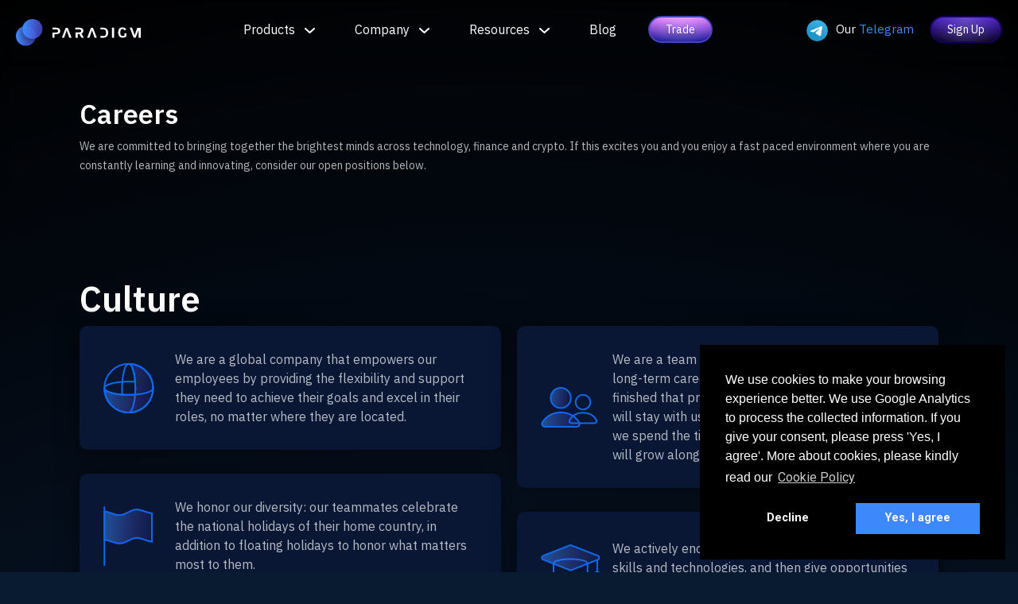

--- FILE ---
content_type: text/html
request_url: https://www.paradigm.co/careers
body_size: 10527
content:
<!DOCTYPE html><!-- Last Published: Fri Oct 17 2025 11:36:22 GMT+0000 (Coordinated Universal Time) --><html data-wf-domain="www.paradigm.co" data-wf-page="6005e79ab7c6b7c305fa11d2" data-wf-site="5c5b68f5debc6d830fca7888" lang="en"><head><meta charset="utf-8"/><title>Careers | Paradigm</title><meta content="We are committed to bringing together the brightest minds across technology, finance and crypto." name="description"/><meta content="Careers | Paradigm" property="og:title"/><meta content="We are committed to bringing together the brightest minds across technology, finance and crypto." property="og:description"/><meta content="https://cdn.prod.website-files.com/5c5b68f5debc6d830fca7888/641a7138ac3aee0f5564e86d_og%20--%20careers.png" property="og:image"/><meta content="Careers | Paradigm" property="twitter:title"/><meta content="We are committed to bringing together the brightest minds across technology, finance and crypto." property="twitter:description"/><meta content="https://cdn.prod.website-files.com/5c5b68f5debc6d830fca7888/641a7138ac3aee0f5564e86d_og%20--%20careers.png" property="twitter:image"/><meta property="og:type" content="website"/><meta content="summary_large_image" name="twitter:card"/><meta content="width=device-width, initial-scale=1" name="viewport"/><meta content="tMzOvZ0ATKM0UZBFzxk89bAl4Na3iPX5oPRgGqbcSyg" name="google-site-verification"/><link href="https://cdn.prod.website-files.com/5c5b68f5debc6d830fca7888/css/paradigm-l5tv1ja.webflow.shared.ee595501a.css" rel="stylesheet" type="text/css"/><link href="https://fonts.googleapis.com" rel="preconnect"/><link href="https://fonts.gstatic.com" rel="preconnect" crossorigin="anonymous"/><script src="https://ajax.googleapis.com/ajax/libs/webfont/1.6.26/webfont.js" type="text/javascript"></script><script type="text/javascript">WebFont.load({  google: {    families: ["Lato:100,100italic,300,300italic,400,400italic,700,700italic,900,900italic","Roboto Mono:regular","Roboto:300,regular,500,700","IBM Plex Sans:regular,600"]  }});</script><script type="text/javascript">!function(o,c){var n=c.documentElement,t=" w-mod-";n.className+=t+"js",("ontouchstart"in o||o.DocumentTouch&&c instanceof DocumentTouch)&&(n.className+=t+"touch")}(window,document);</script><link href="https://cdn.prod.website-files.com/5c5b68f5debc6d830fca7888/5efc845bf4691bf9b846358b_favicon.png" rel="shortcut icon" type="image/x-icon"/><link href="https://cdn.prod.website-files.com/5c5b68f5debc6d830fca7888/5c5b68f5debc6dd9adca790a_paradigm-256.png" rel="apple-touch-icon"/><script src="https://www.google.com/recaptcha/api.js" type="text/javascript"></script><meta name="viewport" content="width=device-width, initial-scale=1.0, maximum-scale=1.0, user-scalable=no" />
<link rel="stylesheet" href="https://cdnjs.cloudflare.com/ajax/libs/cookieconsent2/3.1.1/cookieconsent.min.css"/>
<script src="https://cdnjs.cloudflare.com/ajax/libs/cookieconsent2/3.1.1/cookieconsent.min.js"></script>

<style>
  @media screen and (max-width: 479px) {
    .scrollUp {
        transform: translateY(-190px);
    }
  }
  body {
   background-color: #091B31; 
  }
  ::-moz-selection {
    color: #000000;
    background: #0069ee;
  }
  ::selection {
    color: #000000;
    background: #0069ee;
  }
</style><style>
  .cc-revoke.cc-custom-position {
    bottom: 0;
  }
</style>
<script>
  
  function setCookie(name, value, days) {
    var d = new Date;
    d.setTime(d.getTime() + 24*60*60*1000*days);
    document.cookie = name + "=" + value + ";path=/;expires=" + d.toGMTString();
  }
  const getCookie = name => {
    const nameExpression = `${name}=`;
    const cookies = document.cookie.split(';');
    const cookie = cookies.find(currentCookie => currentCookie.includes(nameExpression));  
    return cookie ? cookie.trim().substring(nameExpression.length, cookie.length) : null;
  }
  function deleteCookie(name) {
  	document.cookie = name + '=; expires=Thu, 01 Jan 1970 00:00:01 GMT;domain=.webflow.io';
  	document.cookie = name + '=; expires=Thu, 01 Jan 1970 00:00:01 GMT;domain=paradigm.co';
  }
  
  function loadGA() {
    var script = document.createElement('script');
    script.async = true;
    script.src = "https://www.googletagmanager.com/gtag/js?id=G-7WK26VWZWF";
    
    script.onload = function() {
        window.dataLayer = window.dataLayer || [];
        
        function gtag() {
            dataLayer.push(arguments);
        }
        
        gtag('js', new Date());
        gtag('config', 'G-7WK26VWZWF');
    };
    
    document.head.appendChild(script);
  }
  
  function deleteGACookies() {
    // Delete the _ga cookie
    document.cookie = "_ga=; expires=Thu, 01 Jan 1970 00:00:00 UTC; path=/;";

    // Detect and delete cookies that start with _ga_
    var cookies = document.cookie.split("; ");

    for (var i = 0; i < cookies.length; i++) {
      var cookieName = cookies[i].split("=")[0];

      if (cookieName.indexOf('_ga_') === 0) {
        document.cookie = cookieName + "=; expires=Thu, 01 Jan 1970 00:00:00 UTC; path=/;";
      }
    }
  }
  function loadGoogleAnalytics() {
    if (window.gtag) return;

    var script1 = document.createElement('script');
    script1.async = true;
    script1.src = 'https://www.googletagmanager.com/gtag/js?id=G-7WK26VWZWF';

    script1.onload = function() {
      window.dataLayer = window.dataLayer || [];
      function gtag(){dataLayer.push(arguments);}
      window.gtag = gtag;
      gtag('js', new Date());
      gtag('config', 'G-7WK26VWZWF');
    };

    document.head.appendChild(script1);
  }
  function reloadPage() {
    window.location.reload(true);
  }
  
  window.addEventListener('load', function() {
    window.cookieconsent.initialise({
      "palette": {
        "popup": {
          "background": "#000000"
        },
        "button": {
          "background": "#3d89fb",
          "text": "#ffffff"
        }
      },
      "position": "bottom-right",
      "type": "opt-in",
      "content": {
        "message": "We use cookies to make your browsing experience better. We use Google Analytics to process the collected information. If you give your consent, please press 'Yes, I agree'. More about cookies, please kindly read our",
        "dismiss": "Decline",
        "allow": "Yes, I agree",
        "link": "Cookie Policy",
        "href": "/cookiespolicy"
      },
      "revokeBtn": "<div class='cc-revoke cc-custom-position @{{classes}}'>Change choice</div>",
      onInitialise: function(status) {
        var didConsent = this.hasConsented();
        if (didConsent) {
          loadGoogleAnalytics();
        } else {
          deleteGACookies();
        }
      },
      onStatusChange: function(status, chosenBefore) {
        var didConsent = this.hasConsented();
        if (didConsent) {
          loadGoogleAnalytics();
          reloadPage();
        } else {
          deleteGACookies();
        }
      }
    });
  });
</script></head><body><div class="main_nav"><div id="mobile-menu" class="menu-mobile"><div class="nav_bar padded in-mobile-menu"><div class="menu-mobile--container"><div class="nav-logo white nav_dark"><a href="/" class="link-block w-inline-block"><img src="https://cdn.prod.website-files.com/5c5b68f5debc6d830fca7888/61e96549bacd371bdc336364_paradigm-logo-light-horizontal-1024x430.svg" alt="Paradigm Logo" class="nav-logo-img white nav_dark"/></a></div><a id="btn-menu-close" href="#" class="btn-menu w-inline-block"><div class="btn-menu--text">Menu</div><img src="https://cdn.prod.website-files.com/5c5b68f5debc6d830fca7888/5e0fb6b04b55b0c2252831cd_icon-close.svg" alt="" class="icon-close"/></a></div><div class="btn-telegram--container w-container"><a href="https://t.me/para_client_support" class="before-btn-text visible-tablet w-inline-block"><img src="https://cdn.prod.website-files.com/5c5b68f5debc6d830fca7888/5e107a474b55b0c99230f3df_logo-telegram.png" width="27" alt="" class="image-9"/><div class="before-btn--text">Reach us on<span class="telegram_btn--text--span"></span></div><div class="before-btn--text blue"> Telegram<span class="telegram_btn--text--span"></span></div></a></div></div><div class="menu-mobile--nav"><ul role="list" class="menu-mobile--nav--list"><li class="menu-mobile--nav--list--item"><a href="#" class="menu-mobile--nav--list--item--block w-inline-block"><div class="menu-mobile--nav--list--item--link submenu">Products</div><img src="https://cdn.prod.website-files.com/5c5b68f5debc6d830fca7888/5c5b68f5debc6de788ca793b_arrow-down.svg" loading="lazy" alt="" class="dropdown-arrow"/></a><ul role="list" class="menu-mobile--sub"><li class="menu-mobile--sub--item"><a href="/products/unified-markets" class="menu-mobile--sub--block w-inline-block"><img src="https://cdn.prod.website-files.com/5c5b68f5debc6d830fca7888/64193692126a822249710639_Group%2014.png" loading="lazy" alt="" class="product-dropdown--link--image"/><div class="product-dropdown--link--block"><div class="product-dropdown--link--title">Unified Markets</div><div class="product-dropdown--link--p">On-Demand Auctions</div></div></a></li><li class="menu-mobile--sub--item"><a href="/products/delta-1-spreads" class="menu-mobile--sub--block w-inline-block"><img src="https://cdn.prod.website-files.com/5c5b68f5debc6d830fca7888/6419431380b843361b1ca3c9_fs-icon.png" loading="lazy" alt="" class="product-dropdown--link--image"/><div class="product-dropdown--link--block"><div class="product-dropdown--link--title">Delta-1 Spreads</div><div class="product-dropdown--link--p">Streaming Order Books</div></div></a></li></ul><div class="home2--block--gradient--top"></div></li><li class="menu-mobile--nav--list--item"><a href="#" class="menu-mobile--nav--list--item--block w-inline-block"><div class="menu-mobile--nav--list--item--link submenu">Company</div><img src="https://cdn.prod.website-files.com/5c5b68f5debc6d830fca7888/5c5b68f5debc6de788ca793b_arrow-down.svg" loading="lazy" alt="" class="dropdown-arrow"/></a><ul role="list" class="menu-mobile--sub"><li class="menu-mobile--sub--item"><a href="/company" class="menu-mobile--sub--block w-inline-block"><img src="https://cdn.prod.website-files.com/5c5b68f5debc6d830fca7888/6434ee1f15d33ed4b222042a_icon--about.png" loading="lazy" alt="" class="product-dropdown--link--image"/><div class="product-dropdown--link--block"><div class="product-dropdown--link--title">About</div></div></a></li><li class="menu-mobile--sub--item"><a href="/careers" aria-current="page" class="menu-mobile--sub--block w-inline-block w--current"><img src="https://cdn.prod.website-files.com/5c5b68f5debc6d830fca7888/6434ed9f3e27f626f467b1ca_icon--careers.png" loading="lazy" alt="" class="product-dropdown--link--image"/><div class="product-dropdown--link--block"><div class="product-dropdown--link--title">Careers</div></div></a></li></ul><div class="home2--block--gradient--top"></div></li><li class="menu-mobile--nav--list--item"><a href="#" class="menu-mobile--nav--list--item--block w-inline-block"><div class="menu-mobile--nav--list--item--link submenu">Resources</div><img src="https://cdn.prod.website-files.com/5c5b68f5debc6d830fca7888/5c5b68f5debc6de788ca793b_arrow-down.svg" loading="lazy" alt="" class="dropdown-arrow"/></a><ul role="list" class="menu-mobile--sub"><li class="menu-mobile--sub--item"><a href="/help" class="menu-mobile--sub--block w-inline-block"><img src="https://cdn.prod.website-files.com/5c5b68f5debc6d830fca7888/6434e985906fb91e21c75d7e_icon--help.png" loading="lazy" alt="" class="product-dropdown--link--image"/><div class="product-dropdown--link--block"><div class="product-dropdown--link--title">Help</div></div></a></li><li class="menu-mobile--sub--item"><a href="https://docs.paradigm.co/" target="_blank" class="menu-mobile--sub--block w-inline-block"><img src="https://cdn.prod.website-files.com/5c5b68f5debc6d830fca7888/6434e758d29de4426a282a97_icon--api.png" loading="lazy" alt="" class="product-dropdown--link--image"/><div class="product-dropdown--link--block"><div class="product-dropdown--link--title">API Docs</div></div></a></li><li class="menu-mobile--sub--item"><a href="https://tradeparadigm.metabaseapp.com/public/dashboard/5c9138ca-2411-45da-8748-cde041cba94f" target="_blank" class="menu-mobile--sub--block w-inline-block"><img src="https://cdn.prod.website-files.com/5c5b68f5debc6d830fca7888/649ab5621183bbbbbe34fcfd_stats-icon.svg" loading="lazy" alt="" class="product-dropdown--link--image"/><div class="product-dropdown--link--block"><div class="product-dropdown--link--title">Stats</div></div></a></li></ul><div class="home2--block--gradient--top"></div></li><li class="menu-mobile--nav--list--item"><a href="/blog" class="menu-mobile--nav--list--item--block w-inline-block"><div class="menu-mobile--nav--list--item--link">Blog</div></a><div class="home2--block--gradient--top"></div></li><li class="menu-mobile--nav--list--item padded"><a href="/join" class="btn2 btn2--tertiary small">Sign Up</a></li></ul></div></div><div class="nav_bar padded"><div class="nav_bar--container"><div class="nav_bar--container--block"><div class="nav-logo white nav_dark"><a href="/" class="w-inline-block"><img src="https://cdn.prod.website-files.com/5c5b68f5debc6d830fca7888/61e96549bacd371bdc336364_paradigm-logo-light-horizontal-1024x430.svg" alt="Paradigm Logo" class="nav-logo-img white nav_dark"/></a></div></div><ul role="list" class="nav-desktop-container"><li class="nav_link nav_link--dropdown"><a href="#" class="nav_link submenu">Products</a><div class="product-dropdown"><a href="/products/unified-markets" class="product-dropdown--link w-inline-block"><img src="https://cdn.prod.website-files.com/5c5b68f5debc6d830fca7888/64193692126a822249710639_Group%2014.png" loading="lazy" alt="" class="product-dropdown--link--image"/><div class="product-dropdown--link--block"><div class="product-dropdown--link--title">Unified Markets</div><div class="product-dropdown--link--p">On-Demand Auctions</div></div></a><a href="/products/delta-1-spreads" class="product-dropdown--link w-inline-block"><img src="https://cdn.prod.website-files.com/5c5b68f5debc6d830fca7888/6419431380b843361b1ca3c9_fs-icon.png" loading="lazy" alt="" class="product-dropdown--link--image"/><div class="product-dropdown--link--block"><div class="product-dropdown--link--title">Delta-1 Spreads</div><div class="product-dropdown--link--p">Streaming Order Books</div></div></a><a href="/prime-dealers" class="product-dropdown--link w-inline-block"><img src="https://cdn.prod.website-files.com/5c5b68f5debc6d830fca7888/673eccefda44347e266d17ad_PRIME.svg" loading="lazy" alt="" class="product-dropdown--link--image"/><div class="product-dropdown--link--block"><div class="product-dropdown--link--title">Paradigm Prime</div><div class="product-dropdown--link--p">Become a Prime Dealer</div></div></a></div></li><li class="nav_link nav_link--dropdown"><a href="#" class="nav_link submenu">Company</a><div class="product-dropdown"><a href="/company" class="product-dropdown--link w-inline-block"><img src="https://cdn.prod.website-files.com/5c5b68f5debc6d830fca7888/6434ee1f15d33ed4b222042a_icon--about.png" loading="lazy" alt="" class="product-dropdown--link--image"/><div class="product-dropdown--link--block"><div class="product-dropdown--link--title">About</div></div></a><a href="/careers" aria-current="page" class="product-dropdown--link w-inline-block w--current"><img src="https://cdn.prod.website-files.com/5c5b68f5debc6d830fca7888/6434ed9f3e27f626f467b1ca_icon--careers.png" loading="lazy" alt="" class="product-dropdown--link--image"/><div class="product-dropdown--link--block"><div class="product-dropdown--link--title">Careers</div></div></a></div></li><li class="nav_link nav_link--dropdown"><a href="#" class="nav_link submenu">Resources</a><div class="product-dropdown"><a href="/help" class="product-dropdown--link w-inline-block"><img src="https://cdn.prod.website-files.com/5c5b68f5debc6d830fca7888/6434e985906fb91e21c75d7e_icon--help.png" loading="lazy" alt="" class="product-dropdown--link--image"/><div class="product-dropdown--link--block"><div class="product-dropdown--link--title">Help</div></div></a><a href="https://docs.paradigm.co/" target="_blank" class="product-dropdown--link w-inline-block"><img src="https://cdn.prod.website-files.com/5c5b68f5debc6d830fca7888/6434e758d29de4426a282a97_icon--api.png" loading="lazy" alt="" class="product-dropdown--link--image"/><div class="product-dropdown--link--block"><div class="product-dropdown--link--title">API Docs</div></div></a><a href="https://tradeparadigm.metabaseapp.com/public/dashboard/5c9138ca-2411-45da-8748-cde041cba94f" target="_blank" class="product-dropdown--link w-inline-block"><img src="https://cdn.prod.website-files.com/5c5b68f5debc6d830fca7888/649ab5621183bbbbbe34fcfd_stats-icon.svg" loading="lazy" alt="" class="product-dropdown--link--image"/><div class="product-dropdown--link--block"><div class="product-dropdown--link--title">Stats</div></div></a></div></li><li class="nav_link"><a href="/blog" class="nav_link">Blog</a></li><li class="nav_link"><a href="https://app.paradigm.trade" target="_blank" class="btn2 btn2--primary small">Trade</a></li></ul><div class="nav_bar--container--block"><a href="https://t.me/para_client_support" class="before-btn-text w-inline-block"><img src="https://cdn.prod.website-files.com/5c5b68f5debc6d830fca7888/5e107a474b55b0c99230f3df_logo-telegram.png" width="27" alt="Telegram Logo" class="image-9"/><div class="before-btn--text">Our</div><div class="before-btn--text blue"> Telegram<span class="telegram_btn--text--span"></span></div></a><a href="/join" class="btn2 btn2--secondary hide-tablet small">Sign Up</a><a id="btn-menu-open" href="#" class="btn-menu w-inline-block"><div class="btn-menu--text">Menu</div><img src="https://cdn.prod.website-files.com/5c5b68f5debc6d830fca7888/5e0fb30198f2dc290cced9e0_icon-menu.svg" alt=""/></a></div></div></div></div><div class="large-product-heading"><h1 class="faq-heading hide-desktop">Careers</h1><p class="paragraph-4">We are committed to bringing together the brightest minds across technology, finance and crypto. If this excites you and you enjoy a fast paced environment where you are constantly learning and innovating, consider our open positions below.</p></div><div class="section-3 large-heading-padding"><div class="div-block"><div class="text-block"><h1 class="padded-heading">Culture</h1><div class="w-row"><div class="w-col w-col-6"><div class="career-feature"><div class="career-feature-icon"><img src="https://cdn.prod.website-files.com/5c5b68f5debc6d830fca7888/615c4676f5ead32fb7a39f92_culture1.svg" loading="lazy" alt=""/></div><div class="career-feature-text"><p class="career-feature-text-p">We are a global company that empowers our employees by providing the flexibility and support they need to achieve their goals and excel in their roles, no matter where they are located.</p></div></div><div class="career-feature"><div class="career-feature-icon"><img src="https://cdn.prod.website-files.com/5c5b68f5debc6d830fca7888/615c98b5565cd05b1fdcd628_culture3.svg" loading="lazy" alt=""/></div><div class="career-feature-text"><p class="career-feature-text-p">We honor our diversity: our teammates celebrate the national holidays of their home country, in addition to floating holidays to honor what matters most to them.</p></div></div></div><div class="w-col w-col-6"><div class="career-feature"><div class="career-feature-icon"><img src="https://cdn.prod.website-files.com/5c5b68f5debc6d830fca7888/615c978e565cd0056cdccaa6_culture2.svg" loading="lazy" alt=""/></div><div class="career-feature-text"><p class="career-feature-text-p">We are a team that genuinely cares about your long-term career growth, not just whether you finished that project last month. We hope that you will stay with us for the long haul, and to that end, we spend the time and resources to ensure that you will grow alongside us.</p></div></div><div class="career-feature"><div class="career-feature-icon"><img src="https://cdn.prod.website-files.com/5c5b68f5debc6d830fca7888/615c98c7d3ba5181d1c32274_culture4.svg" loading="lazy" alt=""/></div><div class="career-feature-text"><p class="career-feature-text-p">We actively encourage employees to learn new skills and technologies, and then give opportunities to work in those new areas. </p></div></div></div></div><div class="ceo-advice"><div class="career-advice-text"><h3 class="advice-title">Advice From The CEO</h3><div class="advice-block"><p class="career-feature-text-p"><strong>Stop Complaining, Start Fixing</strong>: If it’s broken, fix it. No excuses.</p><div class="bulletpoint"></div></div><div class="advice-block"><p class="career-feature-text-p"><strong>Own Your Balance</strong>: It’s on you to manage your work and life.</p><div class="bulletpoint"></div></div><div class="advice-block"><p class="career-feature-text-p"><strong>Say &quot;Yes!&quot;</strong>: No task is too small. We rise by lifting everything.</p><div class="bulletpoint"></div></div><div class="advice-block"><p class="career-feature-text-p"><strong>Exceed Expectations</strong>: Don’t just tick boxes—crush them.</p><div class="bulletpoint"></div></div><div class="advice-block"><p class="career-feature-text-p"><strong>Be Indispensable</strong>: Own your role. Make yourself irreplaceable by mastering what we can’t live without.</p><div class="bulletpoint"></div></div><div class="advice-block"><p class="career-feature-text-p"><strong>Take Charge: </strong>Step up, grab responsibility, and make things happen—don&#x27;t wait for it to land in your lap.</p><div class="bulletpoint"></div></div></div></div><div class="w-row"><div class="w-col w-col-6"><a href="/company#principles" class="career-feature dark w-inline-block"><div class="career-feature-text"><h3>Organizational Principles</h3><div class="career-feature-link">See here</div></div></a></div><div class="w-col w-col-6"><a href="/blog" class="career-feature dark feature-blog w-inline-block"><div class="career-feature-text"><h3>Our Blog</h3><div class="career-feature-link">See here</div></div></a></div></div></div><div class="text-block"><h1 class="padded-heading"><strong>Product Opportunity</strong></h1><div class="w-row"><div class="w-col w-col-6"><div class="career-feature"><div class="career-feature-icon"><img src="https://cdn.prod.website-files.com/5c5b68f5debc6d830fca7888/615c98f9fc489e227c23ed01_product1.svg" loading="lazy" alt=""/></div><div class="career-feature-text"><p class="career-feature-text-p">Paradigm are the pioneers of RFQ-based block trading, that account 20-30% of daily global cryptocurrency option flows and institutional trading</p></div></div></div><div class="w-col w-col-6"><div class="career-feature"><div class="career-feature-icon"><img src="https://cdn.prod.website-files.com/5c5b68f5debc6d830fca7888/615c991de1c2c38c0077252a_product2.svg" loading="lazy" alt=""/></div><div class="career-feature-text"><p class="career-feature-text-p">Paradigm is uniquely positioned to benefit as Institutional Markets continue to move into Crypto. This is an opportunity to have a huge impact on the future of trading, finance and the funding of the Crypto revolution. </p></div></div></div></div></div><div class="text-block"><h1 class="padded-heading">Benefits</h1><div class="w-row"><div class="w-col w-col-6"><div class="career-feature"><div class="career-feature-icon"><img src="https://cdn.prod.website-files.com/5c5b68f5debc6d830fca7888/615c99d8a8bd0d1175753760_benefits1.svg" loading="lazy" alt=""/></div><div class="career-feature-text"><p class="career-feature-text-p"><strong class="bold-text-18">Unlimited paid time off</strong></p><p class="career-feature-text-p">Take the time you need to recharge</p></div></div><div class="career-feature"><div class="career-feature-icon"><img src="https://cdn.prod.website-files.com/5c5b68f5debc6d830fca7888/615c99e8a8bd0dd541753b66_benefits3.svg" loading="lazy" alt=""/></div><div class="career-feature-text"><p class="career-feature-text-p"><strong>401k/Roth</strong></p><p class="career-feature-text-p">Retirement savings account</p></div></div></div><div class="w-col w-col-6"><div class="career-feature"><div class="career-feature-icon"><img src="https://cdn.prod.website-files.com/5c5b68f5debc6d830fca7888/615c99df7ae9f5471091321b_benefits2.svg" loading="lazy" alt=""/></div><div class="career-feature-text"><p class="career-feature-text-p"><strong>Full health benefits</strong></p><p class="career-feature-text-p">Medical, dental, vision, flexible savings account</p></div></div><div class="career-feature"><div class="career-feature-icon"><img src="https://cdn.prod.website-files.com/5c5b68f5debc6d830fca7888/615c99f11ba50a49575f64cc_benefits4.svg" loading="lazy" alt=""/></div><div class="career-feature-text"><p class="career-feature-text-p"><strong>Technology allowance</strong></p><p class="career-feature-text-p">$5000 first-year budget to spend on work tech</p></div></div></div></div><a href="https://careers.kula.ai/paradigm" target="_blank" class="btn2 btn2--primary">Browse Open Positions</a></div><div id="openings" class="text_block text-block"><h1 class="padded-heading align-left">Open Positions</h1><a href="https://careers.kula.ai/paradigm" target="_blank" class="btn2 btn2--primary">Browse Open Positions</a><div class="container container_text_block main-job-container"><div class="row_3_jobs half-width hidden"><a href="https://angel.co/company/paradigmco/jobs/550693-senior-backend-engineer" target="_blank" class="link_block_transparent w-inline-block"></a><div class="job_block"><h3 class="h3 h3_job-title"><strong>Senior Backend Engineer</strong></h3><p class="p p_job-city">New York City, San Francisco</p><p class="p p_job-title"><a href="mailto:trading@paradigm.co?subject=Resume" class="link">Email your resume to trading@paradigm.co</a></p><a href="https://angel.co/company/paradigmco/jobs/550693-senior-backend-engineer" target="_blank" class="link_block_transparent w-inline-block"><img src="https://cdn.prod.website-files.com/5c5b68f5debc6d830fca7888/5c5b68f5debc6d0462ca78c7_arrow-up-right.svg" alt="" class="arrow_job"/></a></div></div><div class="job-container hidden"><div class="single-job"><a href="https://angel.co/company/paradigmco/jobs/550693-senior-backend-engineer" target="_blank" class="link_block_transparent w-inline-block"><img src="https://cdn.prod.website-files.com/5c5b68f5debc6d830fca7888/5c5b68f5debc6d0462ca78c7_arrow-up-right.svg" alt="" class="arrow_job"/></a><h3 class="h3 h3_job-title"><strong>Senior Backend Engineer</strong></h3><p class="p p_job-city">New York City, San Francisco</p></div></div></div></div><div class="code-embed w-embed w-script"><script>
var video_url = "https://www.dropbox.com/s/5oaih32m4w5i2h4/Background_Pattern.mp4";


</script></div></div></div><div class="full_screen_gradient is--top is--brighter"></div><div class="cta_section"><div class="footer-newsletter"><div class="footer-newsletter--content"><div class="footer-newsletter--content--col"><h2 class="footer-newsletter--title"><strong>Subscribe to our <br/>Newsletter</strong></h2></div><div class="footer-newsletter--content--col"><div class="form-block-2 w-form"><form id="wf-form-newsletter-signup" name="wf-form-newsletter-signup" data-name="newsletter-signup" method="post" class="newsletter-form-block" data-wf-page-id="6005e79ab7c6b7c305fa11d2" data-wf-element-id="9f496714-aef3-2c94-c6cd-92dd73393688"><label for="email" class="new-form-label">Email Address</label><input class="form-input new dark w-input" maxlength="256" name="email-2" data-name="Email 2" placeholder="" type="email" id="email" required=""/><div class="small-disclaimer">By providing an email address I agree to receive communications from Paradigm. <br/>You can unsubscribe from these communications at any time. </div><div data-theme="dark" data-sitekey="6LdPquUUAAAAAIdPnladf7muxIsnlVPxL-t_TU1D" class="w-form-formrecaptcha footer-captcha g-recaptcha g-recaptcha-error g-recaptcha-disabled"></div><input type="submit" data-wait="Please wait..." class="btn2 btn2--secondary w-button" value="Subscribe"/></form><div class="newsletter-form-success w-form-done"><div class="text-block-30">Thank you! Your submission has been received!</div></div><div class="newsletter-form-error w-form-fail"><div class="text-block-31">Oops! Something went wrong while submitting the form.</div></div></div></div><div class="footer-newsletter--content--icon"><img src="https://cdn.prod.website-files.com/5c5b68f5debc6d830fca7888/642be4125eba58ea11feadae_icon-click.webp" loading="lazy" alt="" class="footer-newsletter--content--icon--img"/><img src="https://cdn.prod.website-files.com/5c5b68f5debc6d830fca7888/6411775ee6edb10ae128629a_Path.avif" loading="lazy" alt="" class="footer-newsletter--content--icon--bg"/></div></div></div><div id="privacy-popup" class="privacy-popup"><div class="text-block-28">We&#x27;ve recently updated our privacy policy. The updated policy can be found <a href="/privacypolicy" id="privacy-close">here</a><a target="_blank" href="https://www.paradigm.co/privacypolicy"></a>. Continued use of our services constitutes acceptance of our updated policy.</div><img src="https://cdn.prod.website-files.com/5c5b68f5debc6d830fca7888/5c5b68f5debc6d5511ca793c_close.svg" loading="lazy" alt="" id="privacy-close2" class="image-37"/></div><div class="footer2"><div class="footer2--divider"></div><div class="footer2--gradient"></div><div class="footer2--content"><div class="footer2--content--logo"><a href="#" class="footer2--content--logo--link w-inline-block"><img src="https://cdn.prod.website-files.com/5c5b68f5debc6d830fca7888/61e96549bacd371bdc336364_paradigm-logo-light-horizontal-1024x430.svg" loading="lazy" alt="" class="footer2--content--logo--img"/></a></div><div class="footer2--content--links"><div class="footer2--content--links--col"><div class="footer2--content--links--block"><h4 class="footer2--content--links--h4">Products</h4><ul role="list" class="footer2--content--links--list"><li class="footer2--content--links--list--item"><a href="/products/unified-markets" class="footer2--content--links--list--item--url">Unified Markets</a></li><li class="footer2--content--links--list--item"><a href="/products/delta-1-spreads" class="footer2--content--links--list--item--url">Delta-1 Spreads</a></li></ul></div><div class="footer2--content--links--block"><h4 class="footer2--content--links--h4">Company</h4><ul role="list" class="footer2--content--links--list"><li class="footer2--content--links--list--item"><a href="/company" class="footer2--content--links--list--item--url">About</a></li><li class="footer2--content--links--list--item"><a href="/careers" aria-current="page" class="footer2--content--links--list--item--url w--current">Careers</a></li><li class="footer2--content--links--list--item"><a href="/blog" class="footer2--content--links--list--item--url">Blog</a></li><li class="footer2--content--links--list--item"><a href="/bug-bounty" class="footer2--content--links--list--item--url">Bug Bounty</a></li><li class="footer2--content--links--list--item"><a href="https://tradeparadigm.metabaseapp.com/public/dashboard/5c9138ca-2411-45da-8748-cde041cba94f" target="_blank" class="footer2--content--links--list--item--url">Stats</a></li><li class="footer2--content--links--list--item"><a href="/join" class="footer2--content--links--list--item--url">Sign Up</a></li></ul></div></div><div class="footer2--content--links--col"><div class="footer2--content--links--block"><h4 class="footer2--content--links--h4">Support</h4><ul role="list" class="footer2--content--links--list"><li class="footer2--content--links--list--item"><a href="/help" class="footer2--content--links--list--item--url">Help</a></li><li class="footer2--content--links--list--item"><a href="https://docs.paradigm.co/" target="_blank" class="footer2--content--links--list--item--url">API Documentation</a></li><li class="footer2--content--links--list--item"><a href="/help/miscellaneous/media-kit" class="footer2--content--links--list--item--url">Media Kit</a></li></ul></div><div class="footer2--content--links--block"><h4 class="footer2--content--links--h4">Legal</h4><ul role="list" class="footer2--content--links--list"><li class="footer2--content--links--list--item"><a href="/help/terms/paradigm-singapore/terms-and-agreements" class="footer2--content--links--list--item--url">Terms and Agreements</a></li><li class="footer2--content--links--list--item"><a href="/privacypolicy" class="footer2--content--links--list--item--url">Privacy Policy</a></li><li class="footer2--content--links--list--item"><a href="/cookiespolicy" class="footer2--content--links--list--item--url">Cookies Policy</a></li></ul></div></div><div class="footer2--content--links--col"><div class="footer2--content--links--block"><h4 class="footer2--content--links--h4 telegram">Telegram</h4><ul role="list" class="footer2--content--links--list"><li class="footer2--content--links--list--item"><a href="https://t.me/tradeparadigm" target="_blank" class="footer2--content--links--list--item--url">Main Channel</a></li><li class="footer2--content--links--list--item"><a href="https://t.me/para_client_support" target="_blank" class="footer2--content--links--list--item--url">Help and Support</a></li><li class="footer2--content--links--list--item"><a href="https://t.me/Paradigm_Edge" target="_blank" class="footer2--content--links--list--item--url">The Paradigm Edge</a></li><li class="footer2--content--links--list--item"><a href="https://t.me/ParadigmTradeRecaps" target="_blank" class="footer2--content--links--list--item--url">Trade Recaps</a></li><li class="footer2--content--links--list--item"><a href="https://t.me/ParadigmNotifications" target="_blank" class="footer2--content--links--list--item--url">Announcements</a></li></ul></div></div><div class="footer2--content--links--col"><div class="footer2--content--links--block"><h4 class="footer2--content--links--h4">Socials</h4><ul role="list" class="footer2--content--links--list"><li class="footer2--content--links--list--item"><a href="https://twitter.com/tradeparadigm/" target="_blank" class="footer2--content--links--list--item--url twitter">Twitter</a></li><li class="footer2--content--links--list--item"><a href="https://www.linkedin.com/company/tradeparadigm/" target="_blank" class="footer2--content--links--list--item--url linkedin">LinkedIn</a></li><li class="footer2--content--links--list--item"><a href="https://www.youtube.com/@TradeParadigm" class="footer2--content--links--list--item--url youtube">Youtube</a></li></ul></div></div></div><div class="footer2--address"><div class="footer2--divider"></div><div class="footer2--address--text"> © 2025 All rights reserved<br/>Paradigm Connect Asia Pte. Ltd. 71 Robinson Road #15-106, Singapore 068895</div></div></div></div><div class="w-embed w-script"><script>
document.addEventListener("DOMContentLoaded", function() {
  $(".footer-newsletter--content").on("mouseenter", function () {
      $(".footer-newsletter--content--icon--bg").css({
          "transition": "all 0s ease",
          "bottom": "auto"
      }); 
  });
  $(".footer-newsletter--content").on("mousemove", function (e) {
      var offsetX = e.pageX - $(this).offset().left;
      var offsetY = e.pageY - $(this).offset().top;
      $(".footer-newsletter--content--icon--bg").css({
          "left": offsetX - 181 + "px",
          "top": offsetY - 181 + "px"
      });
  });

  $(".footer-newsletter--content").on("mouseleave", function () {
      $(".footer-newsletter--content--icon--bg").css({
          "left": "-130px",
          "bottom": "-130px",
          "top": "auto",
          "right": "auto",
          "transition": "all 500ms ease"
      });
  });
});
</script></div></div><script src="https://d3e54v103j8qbb.cloudfront.net/js/jquery-3.5.1.min.dc5e7f18c8.js?site=5c5b68f5debc6d830fca7888" type="text/javascript" integrity="sha256-9/aliU8dGd2tb6OSsuzixeV4y/faTqgFtohetphbbj0=" crossorigin="anonymous"></script><script src="https://cdn.prod.website-files.com/5c5b68f5debc6d830fca7888/js/webflow.schunk.36b8fb49256177c8.js" type="text/javascript"></script><script src="https://cdn.prod.website-files.com/5c5b68f5debc6d830fca7888/js/webflow.schunk.cb6185de3a061180.js" type="text/javascript"></script><script src="https://cdn.prod.website-files.com/5c5b68f5debc6d830fca7888/js/webflow.f646ea2b.3b079bd682d9385b.js" type="text/javascript"></script><script>
$(document).ready(function () {

  'use strict';

  var c, currentScrollTop = 0,
      navbar = $('.nav_bar');

  $(window).scroll(function () {
    var a = $(window).scrollTop();
    if(a > 10) {
      var b = navbar.height() + 30;

      currentScrollTop = a;

      if (c < currentScrollTop && a > b + b) {
        navbar.addClass("scrollUp");
      } else if (c > currentScrollTop && !(a <= b)) {
        navbar.removeClass("scrollUp");
      }
      c = currentScrollTop;
    }
  });

});

$(document).ready(function() {
  $('.menu-mobile--nav--list--item--block').on('click', function() {
    var $menuMobileSub = $(this).siblings('.menu-mobile--sub');
    var $menuMobileSubItems = $menuMobileSub.children('.menu-mobile--sub--item');
    var $image = $(this).children('.dropdown-arrow');

    if ($menuMobileSub.is(':visible')) {
      $menuMobileSubItems.removeClass('show');
      setTimeout(function() {
        $menuMobileSub.slideUp();
      }, 1);
      $image.css('transform', 'rotate(0deg)');
    } else {
      $menuMobileSub.slideDown();
      $menuMobileSubItems.each(function(index, item) {
        setTimeout(function() {
          $(item).addClass('show');
        }, index * 100);
      });
      $image.css('transform', 'rotate(180deg)');
    }
  });
  // Set initial CSS for .product-dropdown
  $('.product-dropdown').css({
    'display': 'none',
    'opacity': 0,
    'transition': 'opacity 0.3s'
  });

  // Show the .product-dropdown when .nav_link--dropdown is hovered
  $('.nav_link--dropdown').on('mouseenter', function() {
    $(this).children('.product-dropdown').css('display', 'block').stop().animate({opacity: 1}, 10);
  });

  // Hide the .product-dropdown when the mouse leaves both .nav_link--dropdown and .product-dropdown
  $('.nav_link--dropdown').on('mouseleave', function() {
    $(this).children('.product-dropdown').stop().animate({opacity: 0}, 100, function() {
      $(this).css('display', 'none');
    });
  });

  // Add this event to handle the case when the mouse leaves the .product-dropdown
  $('.product-dropdown').on('mouseleave', function() {
    $(this).stop().animate({opacity: 0}, 100, function() {
      $(this).css('display', 'none');
    });
  });
});
</script>

<script>
jQuery("#btn-menu-open").on("click", function() { jQuery("#mobile-menu").slideDown(); });
jQuery("#btn-menu-close").on("click", function() { jQuery("#mobile-menu").slideUp(); });
</script>

<script>
function ipLookUp () {
  $.ajax('https://ipapi.co/json/')
  	.then(
    	function success(response) {
          //console.log('User\'s Location Data is ', response);
          //console.log('User\'s Country', response.country);
          if(response.continent_code === 'EU') {
          	//console.log('Country is in EU');
            //enableCookieConsent();
          } else {
            //enableCookieConsent();
          }
		},
		function fail(data, status) {
          //console.log('Request failed.  Returned status of', status);
      	}
  	);
}
if(window.location.hostname === 'www.paradigm.co') {
	ipLookUp()
}
</script>

<script>
// --- Cookie functions ---
function setCookie(name, value, days) {
  const expires = new Date(Date.now() + days * 864e5).toUTCString();
  document.cookie = name + "=" + encodeURIComponent(value) + "; expires=" + expires + "; path=/";
}

function getCookie(name) {
  return document.cookie.split("; ").reduce((r, v) => {
    const parts = v.split("=");
    return parts[0] === name ? decodeURIComponent(parts[1]) : r;
  }, "");
}

// --- Popup logic ---
document.addEventListener("DOMContentLoaded", () => {
  const popup = document.getElementById("privacy-popup");
  const close = document.getElementById("privacy-close");
  const close2 = document.getElementById("privacy-close2");
  const cookieName = "popup-display";

  if (!popup || !close) return; // Safety check

  const cookie = getCookie(cookieName);

  if (cookie !== "show") {
    setTimeout(() => {
      popup.classList.add("popup--show"); // Show popup after delay
    }, 500);

    const hidePopup = () => {
      setCookie(cookieName, "show", 2);
      popup.classList.remove("popup--show");
    };

    close.addEventListener("click", hidePopup);
    if (close2) close2.addEventListener("click", hidePopup);
  }
});
</script>
<script>
// $.getJSON('https://api.lever.co/v0/postings/paradigm?mode=json', function(data) {
  // $.each(data, function(key, value){
  	//$('.job-container').prepend('<div class="row_3_jobs half-width"><a href="'+value.hostedUrl+'" target="_blank" class="link_block_transparent w-inline-block"></a><div class="job_block"><h3 class="h3 h3_job-title"><strong>'+value.text+'</strong></h3><p class="p p_job-city">'+value.categories.location+'</p><a href="'+value.hostedUrl+'" target="_blank" class="link_block_transparent w-inline-block"><img src="https://cdn.prod.website-files.com/5c5b68f5debc6d830fca7888/5c5b68f5debc6d0462ca78c7_arrow-up-right.svg" alt="" class="arrow_job"></a></div></div>');
  	// $('.main-job-container').append('<div class="job-container"><div class="single-job"><a href="'+value.hostedUrl+'" target="_blank" class="link_block_transparent w-inline-block"><img src="https://cdn.prod.website-files.com/5c5b68f5debc6d830fca7888/5c5b68f5debc6d0462ca78c7_arrow-up-right.svg" alt="" class="arrow_job"></a><h3 class="h3 h3_job-title"><strong>'+value.text+'</strong></h3><p class="p p_job-city">'+value.categories.location+'</p></div></div>');
  // });
// });

//https://boards-api.greenhouse.io/v1/boards/paradigm62/jobs

$.getJSON('https://boards-api.greenhouse.io/v1/boards/paradigm62/jobs', function(data) {
  $.each(data.jobs, function(key, value){  	
  	$('.main-job-container').append('<div class="job-container"><div class="single-job"><a href="'+value.absolute_url+'" target="_blank" class="link_block_transparent w-inline-block"><img src="https://cdn.prod.website-files.com/5c5b68f5debc6d830fca7888/5c5b68f5debc6d0462ca78c7_arrow-up-right.svg" alt="" class="arrow_job"></a><h3 class="h3 h3_job-title"><strong>'+value.title+'</strong></h3><p class="p p_job-city">'+value.location.name+'</p></div></div>');
  });
});
</script>
</body></html>

--- FILE ---
content_type: text/html; charset=utf-8
request_url: https://www.google.com/recaptcha/api2/anchor?ar=1&k=6LdPquUUAAAAAIdPnladf7muxIsnlVPxL-t_TU1D&co=aHR0cHM6Ly93d3cucGFyYWRpZ20uY286NDQz&hl=en&v=PoyoqOPhxBO7pBk68S4YbpHZ&theme=dark&size=normal&anchor-ms=20000&execute-ms=30000&cb=87m9r9n23vus
body_size: 49325
content:
<!DOCTYPE HTML><html dir="ltr" lang="en"><head><meta http-equiv="Content-Type" content="text/html; charset=UTF-8">
<meta http-equiv="X-UA-Compatible" content="IE=edge">
<title>reCAPTCHA</title>
<style type="text/css">
/* cyrillic-ext */
@font-face {
  font-family: 'Roboto';
  font-style: normal;
  font-weight: 400;
  font-stretch: 100%;
  src: url(//fonts.gstatic.com/s/roboto/v48/KFO7CnqEu92Fr1ME7kSn66aGLdTylUAMa3GUBHMdazTgWw.woff2) format('woff2');
  unicode-range: U+0460-052F, U+1C80-1C8A, U+20B4, U+2DE0-2DFF, U+A640-A69F, U+FE2E-FE2F;
}
/* cyrillic */
@font-face {
  font-family: 'Roboto';
  font-style: normal;
  font-weight: 400;
  font-stretch: 100%;
  src: url(//fonts.gstatic.com/s/roboto/v48/KFO7CnqEu92Fr1ME7kSn66aGLdTylUAMa3iUBHMdazTgWw.woff2) format('woff2');
  unicode-range: U+0301, U+0400-045F, U+0490-0491, U+04B0-04B1, U+2116;
}
/* greek-ext */
@font-face {
  font-family: 'Roboto';
  font-style: normal;
  font-weight: 400;
  font-stretch: 100%;
  src: url(//fonts.gstatic.com/s/roboto/v48/KFO7CnqEu92Fr1ME7kSn66aGLdTylUAMa3CUBHMdazTgWw.woff2) format('woff2');
  unicode-range: U+1F00-1FFF;
}
/* greek */
@font-face {
  font-family: 'Roboto';
  font-style: normal;
  font-weight: 400;
  font-stretch: 100%;
  src: url(//fonts.gstatic.com/s/roboto/v48/KFO7CnqEu92Fr1ME7kSn66aGLdTylUAMa3-UBHMdazTgWw.woff2) format('woff2');
  unicode-range: U+0370-0377, U+037A-037F, U+0384-038A, U+038C, U+038E-03A1, U+03A3-03FF;
}
/* math */
@font-face {
  font-family: 'Roboto';
  font-style: normal;
  font-weight: 400;
  font-stretch: 100%;
  src: url(//fonts.gstatic.com/s/roboto/v48/KFO7CnqEu92Fr1ME7kSn66aGLdTylUAMawCUBHMdazTgWw.woff2) format('woff2');
  unicode-range: U+0302-0303, U+0305, U+0307-0308, U+0310, U+0312, U+0315, U+031A, U+0326-0327, U+032C, U+032F-0330, U+0332-0333, U+0338, U+033A, U+0346, U+034D, U+0391-03A1, U+03A3-03A9, U+03B1-03C9, U+03D1, U+03D5-03D6, U+03F0-03F1, U+03F4-03F5, U+2016-2017, U+2034-2038, U+203C, U+2040, U+2043, U+2047, U+2050, U+2057, U+205F, U+2070-2071, U+2074-208E, U+2090-209C, U+20D0-20DC, U+20E1, U+20E5-20EF, U+2100-2112, U+2114-2115, U+2117-2121, U+2123-214F, U+2190, U+2192, U+2194-21AE, U+21B0-21E5, U+21F1-21F2, U+21F4-2211, U+2213-2214, U+2216-22FF, U+2308-230B, U+2310, U+2319, U+231C-2321, U+2336-237A, U+237C, U+2395, U+239B-23B7, U+23D0, U+23DC-23E1, U+2474-2475, U+25AF, U+25B3, U+25B7, U+25BD, U+25C1, U+25CA, U+25CC, U+25FB, U+266D-266F, U+27C0-27FF, U+2900-2AFF, U+2B0E-2B11, U+2B30-2B4C, U+2BFE, U+3030, U+FF5B, U+FF5D, U+1D400-1D7FF, U+1EE00-1EEFF;
}
/* symbols */
@font-face {
  font-family: 'Roboto';
  font-style: normal;
  font-weight: 400;
  font-stretch: 100%;
  src: url(//fonts.gstatic.com/s/roboto/v48/KFO7CnqEu92Fr1ME7kSn66aGLdTylUAMaxKUBHMdazTgWw.woff2) format('woff2');
  unicode-range: U+0001-000C, U+000E-001F, U+007F-009F, U+20DD-20E0, U+20E2-20E4, U+2150-218F, U+2190, U+2192, U+2194-2199, U+21AF, U+21E6-21F0, U+21F3, U+2218-2219, U+2299, U+22C4-22C6, U+2300-243F, U+2440-244A, U+2460-24FF, U+25A0-27BF, U+2800-28FF, U+2921-2922, U+2981, U+29BF, U+29EB, U+2B00-2BFF, U+4DC0-4DFF, U+FFF9-FFFB, U+10140-1018E, U+10190-1019C, U+101A0, U+101D0-101FD, U+102E0-102FB, U+10E60-10E7E, U+1D2C0-1D2D3, U+1D2E0-1D37F, U+1F000-1F0FF, U+1F100-1F1AD, U+1F1E6-1F1FF, U+1F30D-1F30F, U+1F315, U+1F31C, U+1F31E, U+1F320-1F32C, U+1F336, U+1F378, U+1F37D, U+1F382, U+1F393-1F39F, U+1F3A7-1F3A8, U+1F3AC-1F3AF, U+1F3C2, U+1F3C4-1F3C6, U+1F3CA-1F3CE, U+1F3D4-1F3E0, U+1F3ED, U+1F3F1-1F3F3, U+1F3F5-1F3F7, U+1F408, U+1F415, U+1F41F, U+1F426, U+1F43F, U+1F441-1F442, U+1F444, U+1F446-1F449, U+1F44C-1F44E, U+1F453, U+1F46A, U+1F47D, U+1F4A3, U+1F4B0, U+1F4B3, U+1F4B9, U+1F4BB, U+1F4BF, U+1F4C8-1F4CB, U+1F4D6, U+1F4DA, U+1F4DF, U+1F4E3-1F4E6, U+1F4EA-1F4ED, U+1F4F7, U+1F4F9-1F4FB, U+1F4FD-1F4FE, U+1F503, U+1F507-1F50B, U+1F50D, U+1F512-1F513, U+1F53E-1F54A, U+1F54F-1F5FA, U+1F610, U+1F650-1F67F, U+1F687, U+1F68D, U+1F691, U+1F694, U+1F698, U+1F6AD, U+1F6B2, U+1F6B9-1F6BA, U+1F6BC, U+1F6C6-1F6CF, U+1F6D3-1F6D7, U+1F6E0-1F6EA, U+1F6F0-1F6F3, U+1F6F7-1F6FC, U+1F700-1F7FF, U+1F800-1F80B, U+1F810-1F847, U+1F850-1F859, U+1F860-1F887, U+1F890-1F8AD, U+1F8B0-1F8BB, U+1F8C0-1F8C1, U+1F900-1F90B, U+1F93B, U+1F946, U+1F984, U+1F996, U+1F9E9, U+1FA00-1FA6F, U+1FA70-1FA7C, U+1FA80-1FA89, U+1FA8F-1FAC6, U+1FACE-1FADC, U+1FADF-1FAE9, U+1FAF0-1FAF8, U+1FB00-1FBFF;
}
/* vietnamese */
@font-face {
  font-family: 'Roboto';
  font-style: normal;
  font-weight: 400;
  font-stretch: 100%;
  src: url(//fonts.gstatic.com/s/roboto/v48/KFO7CnqEu92Fr1ME7kSn66aGLdTylUAMa3OUBHMdazTgWw.woff2) format('woff2');
  unicode-range: U+0102-0103, U+0110-0111, U+0128-0129, U+0168-0169, U+01A0-01A1, U+01AF-01B0, U+0300-0301, U+0303-0304, U+0308-0309, U+0323, U+0329, U+1EA0-1EF9, U+20AB;
}
/* latin-ext */
@font-face {
  font-family: 'Roboto';
  font-style: normal;
  font-weight: 400;
  font-stretch: 100%;
  src: url(//fonts.gstatic.com/s/roboto/v48/KFO7CnqEu92Fr1ME7kSn66aGLdTylUAMa3KUBHMdazTgWw.woff2) format('woff2');
  unicode-range: U+0100-02BA, U+02BD-02C5, U+02C7-02CC, U+02CE-02D7, U+02DD-02FF, U+0304, U+0308, U+0329, U+1D00-1DBF, U+1E00-1E9F, U+1EF2-1EFF, U+2020, U+20A0-20AB, U+20AD-20C0, U+2113, U+2C60-2C7F, U+A720-A7FF;
}
/* latin */
@font-face {
  font-family: 'Roboto';
  font-style: normal;
  font-weight: 400;
  font-stretch: 100%;
  src: url(//fonts.gstatic.com/s/roboto/v48/KFO7CnqEu92Fr1ME7kSn66aGLdTylUAMa3yUBHMdazQ.woff2) format('woff2');
  unicode-range: U+0000-00FF, U+0131, U+0152-0153, U+02BB-02BC, U+02C6, U+02DA, U+02DC, U+0304, U+0308, U+0329, U+2000-206F, U+20AC, U+2122, U+2191, U+2193, U+2212, U+2215, U+FEFF, U+FFFD;
}
/* cyrillic-ext */
@font-face {
  font-family: 'Roboto';
  font-style: normal;
  font-weight: 500;
  font-stretch: 100%;
  src: url(//fonts.gstatic.com/s/roboto/v48/KFO7CnqEu92Fr1ME7kSn66aGLdTylUAMa3GUBHMdazTgWw.woff2) format('woff2');
  unicode-range: U+0460-052F, U+1C80-1C8A, U+20B4, U+2DE0-2DFF, U+A640-A69F, U+FE2E-FE2F;
}
/* cyrillic */
@font-face {
  font-family: 'Roboto';
  font-style: normal;
  font-weight: 500;
  font-stretch: 100%;
  src: url(//fonts.gstatic.com/s/roboto/v48/KFO7CnqEu92Fr1ME7kSn66aGLdTylUAMa3iUBHMdazTgWw.woff2) format('woff2');
  unicode-range: U+0301, U+0400-045F, U+0490-0491, U+04B0-04B1, U+2116;
}
/* greek-ext */
@font-face {
  font-family: 'Roboto';
  font-style: normal;
  font-weight: 500;
  font-stretch: 100%;
  src: url(//fonts.gstatic.com/s/roboto/v48/KFO7CnqEu92Fr1ME7kSn66aGLdTylUAMa3CUBHMdazTgWw.woff2) format('woff2');
  unicode-range: U+1F00-1FFF;
}
/* greek */
@font-face {
  font-family: 'Roboto';
  font-style: normal;
  font-weight: 500;
  font-stretch: 100%;
  src: url(//fonts.gstatic.com/s/roboto/v48/KFO7CnqEu92Fr1ME7kSn66aGLdTylUAMa3-UBHMdazTgWw.woff2) format('woff2');
  unicode-range: U+0370-0377, U+037A-037F, U+0384-038A, U+038C, U+038E-03A1, U+03A3-03FF;
}
/* math */
@font-face {
  font-family: 'Roboto';
  font-style: normal;
  font-weight: 500;
  font-stretch: 100%;
  src: url(//fonts.gstatic.com/s/roboto/v48/KFO7CnqEu92Fr1ME7kSn66aGLdTylUAMawCUBHMdazTgWw.woff2) format('woff2');
  unicode-range: U+0302-0303, U+0305, U+0307-0308, U+0310, U+0312, U+0315, U+031A, U+0326-0327, U+032C, U+032F-0330, U+0332-0333, U+0338, U+033A, U+0346, U+034D, U+0391-03A1, U+03A3-03A9, U+03B1-03C9, U+03D1, U+03D5-03D6, U+03F0-03F1, U+03F4-03F5, U+2016-2017, U+2034-2038, U+203C, U+2040, U+2043, U+2047, U+2050, U+2057, U+205F, U+2070-2071, U+2074-208E, U+2090-209C, U+20D0-20DC, U+20E1, U+20E5-20EF, U+2100-2112, U+2114-2115, U+2117-2121, U+2123-214F, U+2190, U+2192, U+2194-21AE, U+21B0-21E5, U+21F1-21F2, U+21F4-2211, U+2213-2214, U+2216-22FF, U+2308-230B, U+2310, U+2319, U+231C-2321, U+2336-237A, U+237C, U+2395, U+239B-23B7, U+23D0, U+23DC-23E1, U+2474-2475, U+25AF, U+25B3, U+25B7, U+25BD, U+25C1, U+25CA, U+25CC, U+25FB, U+266D-266F, U+27C0-27FF, U+2900-2AFF, U+2B0E-2B11, U+2B30-2B4C, U+2BFE, U+3030, U+FF5B, U+FF5D, U+1D400-1D7FF, U+1EE00-1EEFF;
}
/* symbols */
@font-face {
  font-family: 'Roboto';
  font-style: normal;
  font-weight: 500;
  font-stretch: 100%;
  src: url(//fonts.gstatic.com/s/roboto/v48/KFO7CnqEu92Fr1ME7kSn66aGLdTylUAMaxKUBHMdazTgWw.woff2) format('woff2');
  unicode-range: U+0001-000C, U+000E-001F, U+007F-009F, U+20DD-20E0, U+20E2-20E4, U+2150-218F, U+2190, U+2192, U+2194-2199, U+21AF, U+21E6-21F0, U+21F3, U+2218-2219, U+2299, U+22C4-22C6, U+2300-243F, U+2440-244A, U+2460-24FF, U+25A0-27BF, U+2800-28FF, U+2921-2922, U+2981, U+29BF, U+29EB, U+2B00-2BFF, U+4DC0-4DFF, U+FFF9-FFFB, U+10140-1018E, U+10190-1019C, U+101A0, U+101D0-101FD, U+102E0-102FB, U+10E60-10E7E, U+1D2C0-1D2D3, U+1D2E0-1D37F, U+1F000-1F0FF, U+1F100-1F1AD, U+1F1E6-1F1FF, U+1F30D-1F30F, U+1F315, U+1F31C, U+1F31E, U+1F320-1F32C, U+1F336, U+1F378, U+1F37D, U+1F382, U+1F393-1F39F, U+1F3A7-1F3A8, U+1F3AC-1F3AF, U+1F3C2, U+1F3C4-1F3C6, U+1F3CA-1F3CE, U+1F3D4-1F3E0, U+1F3ED, U+1F3F1-1F3F3, U+1F3F5-1F3F7, U+1F408, U+1F415, U+1F41F, U+1F426, U+1F43F, U+1F441-1F442, U+1F444, U+1F446-1F449, U+1F44C-1F44E, U+1F453, U+1F46A, U+1F47D, U+1F4A3, U+1F4B0, U+1F4B3, U+1F4B9, U+1F4BB, U+1F4BF, U+1F4C8-1F4CB, U+1F4D6, U+1F4DA, U+1F4DF, U+1F4E3-1F4E6, U+1F4EA-1F4ED, U+1F4F7, U+1F4F9-1F4FB, U+1F4FD-1F4FE, U+1F503, U+1F507-1F50B, U+1F50D, U+1F512-1F513, U+1F53E-1F54A, U+1F54F-1F5FA, U+1F610, U+1F650-1F67F, U+1F687, U+1F68D, U+1F691, U+1F694, U+1F698, U+1F6AD, U+1F6B2, U+1F6B9-1F6BA, U+1F6BC, U+1F6C6-1F6CF, U+1F6D3-1F6D7, U+1F6E0-1F6EA, U+1F6F0-1F6F3, U+1F6F7-1F6FC, U+1F700-1F7FF, U+1F800-1F80B, U+1F810-1F847, U+1F850-1F859, U+1F860-1F887, U+1F890-1F8AD, U+1F8B0-1F8BB, U+1F8C0-1F8C1, U+1F900-1F90B, U+1F93B, U+1F946, U+1F984, U+1F996, U+1F9E9, U+1FA00-1FA6F, U+1FA70-1FA7C, U+1FA80-1FA89, U+1FA8F-1FAC6, U+1FACE-1FADC, U+1FADF-1FAE9, U+1FAF0-1FAF8, U+1FB00-1FBFF;
}
/* vietnamese */
@font-face {
  font-family: 'Roboto';
  font-style: normal;
  font-weight: 500;
  font-stretch: 100%;
  src: url(//fonts.gstatic.com/s/roboto/v48/KFO7CnqEu92Fr1ME7kSn66aGLdTylUAMa3OUBHMdazTgWw.woff2) format('woff2');
  unicode-range: U+0102-0103, U+0110-0111, U+0128-0129, U+0168-0169, U+01A0-01A1, U+01AF-01B0, U+0300-0301, U+0303-0304, U+0308-0309, U+0323, U+0329, U+1EA0-1EF9, U+20AB;
}
/* latin-ext */
@font-face {
  font-family: 'Roboto';
  font-style: normal;
  font-weight: 500;
  font-stretch: 100%;
  src: url(//fonts.gstatic.com/s/roboto/v48/KFO7CnqEu92Fr1ME7kSn66aGLdTylUAMa3KUBHMdazTgWw.woff2) format('woff2');
  unicode-range: U+0100-02BA, U+02BD-02C5, U+02C7-02CC, U+02CE-02D7, U+02DD-02FF, U+0304, U+0308, U+0329, U+1D00-1DBF, U+1E00-1E9F, U+1EF2-1EFF, U+2020, U+20A0-20AB, U+20AD-20C0, U+2113, U+2C60-2C7F, U+A720-A7FF;
}
/* latin */
@font-face {
  font-family: 'Roboto';
  font-style: normal;
  font-weight: 500;
  font-stretch: 100%;
  src: url(//fonts.gstatic.com/s/roboto/v48/KFO7CnqEu92Fr1ME7kSn66aGLdTylUAMa3yUBHMdazQ.woff2) format('woff2');
  unicode-range: U+0000-00FF, U+0131, U+0152-0153, U+02BB-02BC, U+02C6, U+02DA, U+02DC, U+0304, U+0308, U+0329, U+2000-206F, U+20AC, U+2122, U+2191, U+2193, U+2212, U+2215, U+FEFF, U+FFFD;
}
/* cyrillic-ext */
@font-face {
  font-family: 'Roboto';
  font-style: normal;
  font-weight: 900;
  font-stretch: 100%;
  src: url(//fonts.gstatic.com/s/roboto/v48/KFO7CnqEu92Fr1ME7kSn66aGLdTylUAMa3GUBHMdazTgWw.woff2) format('woff2');
  unicode-range: U+0460-052F, U+1C80-1C8A, U+20B4, U+2DE0-2DFF, U+A640-A69F, U+FE2E-FE2F;
}
/* cyrillic */
@font-face {
  font-family: 'Roboto';
  font-style: normal;
  font-weight: 900;
  font-stretch: 100%;
  src: url(//fonts.gstatic.com/s/roboto/v48/KFO7CnqEu92Fr1ME7kSn66aGLdTylUAMa3iUBHMdazTgWw.woff2) format('woff2');
  unicode-range: U+0301, U+0400-045F, U+0490-0491, U+04B0-04B1, U+2116;
}
/* greek-ext */
@font-face {
  font-family: 'Roboto';
  font-style: normal;
  font-weight: 900;
  font-stretch: 100%;
  src: url(//fonts.gstatic.com/s/roboto/v48/KFO7CnqEu92Fr1ME7kSn66aGLdTylUAMa3CUBHMdazTgWw.woff2) format('woff2');
  unicode-range: U+1F00-1FFF;
}
/* greek */
@font-face {
  font-family: 'Roboto';
  font-style: normal;
  font-weight: 900;
  font-stretch: 100%;
  src: url(//fonts.gstatic.com/s/roboto/v48/KFO7CnqEu92Fr1ME7kSn66aGLdTylUAMa3-UBHMdazTgWw.woff2) format('woff2');
  unicode-range: U+0370-0377, U+037A-037F, U+0384-038A, U+038C, U+038E-03A1, U+03A3-03FF;
}
/* math */
@font-face {
  font-family: 'Roboto';
  font-style: normal;
  font-weight: 900;
  font-stretch: 100%;
  src: url(//fonts.gstatic.com/s/roboto/v48/KFO7CnqEu92Fr1ME7kSn66aGLdTylUAMawCUBHMdazTgWw.woff2) format('woff2');
  unicode-range: U+0302-0303, U+0305, U+0307-0308, U+0310, U+0312, U+0315, U+031A, U+0326-0327, U+032C, U+032F-0330, U+0332-0333, U+0338, U+033A, U+0346, U+034D, U+0391-03A1, U+03A3-03A9, U+03B1-03C9, U+03D1, U+03D5-03D6, U+03F0-03F1, U+03F4-03F5, U+2016-2017, U+2034-2038, U+203C, U+2040, U+2043, U+2047, U+2050, U+2057, U+205F, U+2070-2071, U+2074-208E, U+2090-209C, U+20D0-20DC, U+20E1, U+20E5-20EF, U+2100-2112, U+2114-2115, U+2117-2121, U+2123-214F, U+2190, U+2192, U+2194-21AE, U+21B0-21E5, U+21F1-21F2, U+21F4-2211, U+2213-2214, U+2216-22FF, U+2308-230B, U+2310, U+2319, U+231C-2321, U+2336-237A, U+237C, U+2395, U+239B-23B7, U+23D0, U+23DC-23E1, U+2474-2475, U+25AF, U+25B3, U+25B7, U+25BD, U+25C1, U+25CA, U+25CC, U+25FB, U+266D-266F, U+27C0-27FF, U+2900-2AFF, U+2B0E-2B11, U+2B30-2B4C, U+2BFE, U+3030, U+FF5B, U+FF5D, U+1D400-1D7FF, U+1EE00-1EEFF;
}
/* symbols */
@font-face {
  font-family: 'Roboto';
  font-style: normal;
  font-weight: 900;
  font-stretch: 100%;
  src: url(//fonts.gstatic.com/s/roboto/v48/KFO7CnqEu92Fr1ME7kSn66aGLdTylUAMaxKUBHMdazTgWw.woff2) format('woff2');
  unicode-range: U+0001-000C, U+000E-001F, U+007F-009F, U+20DD-20E0, U+20E2-20E4, U+2150-218F, U+2190, U+2192, U+2194-2199, U+21AF, U+21E6-21F0, U+21F3, U+2218-2219, U+2299, U+22C4-22C6, U+2300-243F, U+2440-244A, U+2460-24FF, U+25A0-27BF, U+2800-28FF, U+2921-2922, U+2981, U+29BF, U+29EB, U+2B00-2BFF, U+4DC0-4DFF, U+FFF9-FFFB, U+10140-1018E, U+10190-1019C, U+101A0, U+101D0-101FD, U+102E0-102FB, U+10E60-10E7E, U+1D2C0-1D2D3, U+1D2E0-1D37F, U+1F000-1F0FF, U+1F100-1F1AD, U+1F1E6-1F1FF, U+1F30D-1F30F, U+1F315, U+1F31C, U+1F31E, U+1F320-1F32C, U+1F336, U+1F378, U+1F37D, U+1F382, U+1F393-1F39F, U+1F3A7-1F3A8, U+1F3AC-1F3AF, U+1F3C2, U+1F3C4-1F3C6, U+1F3CA-1F3CE, U+1F3D4-1F3E0, U+1F3ED, U+1F3F1-1F3F3, U+1F3F5-1F3F7, U+1F408, U+1F415, U+1F41F, U+1F426, U+1F43F, U+1F441-1F442, U+1F444, U+1F446-1F449, U+1F44C-1F44E, U+1F453, U+1F46A, U+1F47D, U+1F4A3, U+1F4B0, U+1F4B3, U+1F4B9, U+1F4BB, U+1F4BF, U+1F4C8-1F4CB, U+1F4D6, U+1F4DA, U+1F4DF, U+1F4E3-1F4E6, U+1F4EA-1F4ED, U+1F4F7, U+1F4F9-1F4FB, U+1F4FD-1F4FE, U+1F503, U+1F507-1F50B, U+1F50D, U+1F512-1F513, U+1F53E-1F54A, U+1F54F-1F5FA, U+1F610, U+1F650-1F67F, U+1F687, U+1F68D, U+1F691, U+1F694, U+1F698, U+1F6AD, U+1F6B2, U+1F6B9-1F6BA, U+1F6BC, U+1F6C6-1F6CF, U+1F6D3-1F6D7, U+1F6E0-1F6EA, U+1F6F0-1F6F3, U+1F6F7-1F6FC, U+1F700-1F7FF, U+1F800-1F80B, U+1F810-1F847, U+1F850-1F859, U+1F860-1F887, U+1F890-1F8AD, U+1F8B0-1F8BB, U+1F8C0-1F8C1, U+1F900-1F90B, U+1F93B, U+1F946, U+1F984, U+1F996, U+1F9E9, U+1FA00-1FA6F, U+1FA70-1FA7C, U+1FA80-1FA89, U+1FA8F-1FAC6, U+1FACE-1FADC, U+1FADF-1FAE9, U+1FAF0-1FAF8, U+1FB00-1FBFF;
}
/* vietnamese */
@font-face {
  font-family: 'Roboto';
  font-style: normal;
  font-weight: 900;
  font-stretch: 100%;
  src: url(//fonts.gstatic.com/s/roboto/v48/KFO7CnqEu92Fr1ME7kSn66aGLdTylUAMa3OUBHMdazTgWw.woff2) format('woff2');
  unicode-range: U+0102-0103, U+0110-0111, U+0128-0129, U+0168-0169, U+01A0-01A1, U+01AF-01B0, U+0300-0301, U+0303-0304, U+0308-0309, U+0323, U+0329, U+1EA0-1EF9, U+20AB;
}
/* latin-ext */
@font-face {
  font-family: 'Roboto';
  font-style: normal;
  font-weight: 900;
  font-stretch: 100%;
  src: url(//fonts.gstatic.com/s/roboto/v48/KFO7CnqEu92Fr1ME7kSn66aGLdTylUAMa3KUBHMdazTgWw.woff2) format('woff2');
  unicode-range: U+0100-02BA, U+02BD-02C5, U+02C7-02CC, U+02CE-02D7, U+02DD-02FF, U+0304, U+0308, U+0329, U+1D00-1DBF, U+1E00-1E9F, U+1EF2-1EFF, U+2020, U+20A0-20AB, U+20AD-20C0, U+2113, U+2C60-2C7F, U+A720-A7FF;
}
/* latin */
@font-face {
  font-family: 'Roboto';
  font-style: normal;
  font-weight: 900;
  font-stretch: 100%;
  src: url(//fonts.gstatic.com/s/roboto/v48/KFO7CnqEu92Fr1ME7kSn66aGLdTylUAMa3yUBHMdazQ.woff2) format('woff2');
  unicode-range: U+0000-00FF, U+0131, U+0152-0153, U+02BB-02BC, U+02C6, U+02DA, U+02DC, U+0304, U+0308, U+0329, U+2000-206F, U+20AC, U+2122, U+2191, U+2193, U+2212, U+2215, U+FEFF, U+FFFD;
}

</style>
<link rel="stylesheet" type="text/css" href="https://www.gstatic.com/recaptcha/releases/PoyoqOPhxBO7pBk68S4YbpHZ/styles__ltr.css">
<script nonce="KEeQnxzz6CQ4VaV1edAg7g" type="text/javascript">window['__recaptcha_api'] = 'https://www.google.com/recaptcha/api2/';</script>
<script type="text/javascript" src="https://www.gstatic.com/recaptcha/releases/PoyoqOPhxBO7pBk68S4YbpHZ/recaptcha__en.js" nonce="KEeQnxzz6CQ4VaV1edAg7g">
      
    </script></head>
<body><div id="rc-anchor-alert" class="rc-anchor-alert"></div>
<input type="hidden" id="recaptcha-token" value="[base64]">
<script type="text/javascript" nonce="KEeQnxzz6CQ4VaV1edAg7g">
      recaptcha.anchor.Main.init("[\x22ainput\x22,[\x22bgdata\x22,\x22\x22,\[base64]/[base64]/[base64]/bmV3IHJbeF0oY1swXSk6RT09Mj9uZXcgclt4XShjWzBdLGNbMV0pOkU9PTM/bmV3IHJbeF0oY1swXSxjWzFdLGNbMl0pOkU9PTQ/[base64]/[base64]/[base64]/[base64]/[base64]/[base64]/[base64]/[base64]\x22,\[base64]\\u003d\x22,\x22b04sasKhwqrDiXHDghQxw4nCsUnDg8OnUcKJwrN5wqLDp8KBwrouwqTCisKyw6tOw4hmwq3DrMOAw4/ClSzDhxrCtcO4bTTCnsK5FMOgwpTClkjDgcK8w6ZNf8Kvw5UJA8O0X8K7woYlLcKQw6PDtcOgRDjCj3HDoVYVwqsQW11gNRTDvFfCo8O4OwtRw4E0wqlrw7vDh8KAw4kKIsKWw6p5wrYjwqnCsSDDtW3CvMK5w5HDr1/CvcOuwo7CqyHCiMOzR8KGCx7ClQnCn0fDpMOoAERLwqXDt8Oqw6ZhVhNOwrfDj2fDkMK7ayTCtMO+w77CpsKUwozCusK7wrsuwp/CvEvCpTPCvVDDuMKgKBrDs8KjGsO+fsO+C1lhw5zCjU3Drw0Rw4zCt8OowoVfFcKyPyBROMKsw5UKwqnChsOZIcKJYRpzwqHDq23Di0QoJB7DgsOYwp5pw6RMwr/Cv3fCqcOpR8O2wr4oPMODHMKkw4TDkXEzNsOdU0zCnB/[base64]/[base64]/w6nDsVpIwpkTwpxHwp4uwrLCul/CgMKcEBvCq3LDn8OBGHzCiMKuaj7CtMOyd0sYw4/CuFnDlcOOWMKRQQ/CtMKqw5vDrsKVwqHDkEQVSkJCTcKdLElZwoRzYsOIwpJbN3hCw5XCuREzDSB5w7jDgMOvFsOww7tWw5NUw7UhwrLDkWB5KRF/[base64]/Ci8OsRzQkwr/CpMORw7UbXBPCpcKYw45hw6DCqMOsCcOdeCtQwoPClcOyw4kuw4jClGzCnyQ/[base64]/DiMO6A252F8KXXQfCpsKOw5zCtWI5w43DisO8VjVdwpA8LsOPYsKTWm7CgMKSwrEWMmnDjcORFcKcw5Y9wp3DsA7CtRHDsC9Rw7MzwqPDl8O/wpokdX/DicOCwo/[base64]/NElaw4Qle04tworCi8KSNn/[base64]/CgU3CpgLCtcKLwpzCo8KXwp/CqypkCsOfbCXDhcKqwrVfKUjDrH/DhXHDk8K4wqzDrMOKw55tEEnCmgzCiWlPN8KNwoTDgyrCoEvCkW1HDcOGwowCEQQZN8Kbwrkcw4rCv8Omw6NcwoDCnR9pwqjCigLCncKEwpJuT2rCjw7Du1fCkRrDgcO4wrZswpTCpVRAI8KLRj7DiDhTEyjCogXDg8OGw5/DvMORwpTDqiHCjn05e8OewqDCosOaQcOHw59CwoLDgcKbwoFqwrs/w4JpAMOJwppacsO0wo8cw7d5TcKRw5ZRw7TDiGVXwqvDqcKJWFHCjxZLGTzCssOCTcOSw4HCs8OowqsNGyzDicOsw7jDisKpf8KhcmnCjyoWw6dwwonDlMKJwrrCgcKZXcKbw6Fpwps8woTCrsOmSW9DZkl3wqZwwroDwo/Do8KgwovDiCbDglDDt8KbJxnCkMOeRcOOJsODbsK3ORbDscODw5FiwobCnjJMBR3DhsK4w6I2DsKGbnrDkCzCsn9vw4NEdQZ1wpgMYsOwInPCmzfCrcOLwqouwr0Dw5LCnVvDjcKtwrV/wqBywpRtwqhpXDTCpcO8w59vCcOiccOEwpwEVlhxJTkcAcKAw6UZw4vDhgkXwrfDnXY4RcKyP8KPbcKCYsKRw6pLL8OQw68zwqrDhSxkwpQAGMOrwoI2fmRcwow1dEvDu2ZEwr14K8OOw7/CucKZE0lhwq9bURPCvAnDrcKow5kVwrtww6jDjmLCvsO2wp7DjcO1dzc7w5bCnRnCt8KxZXfCn8OrBcOpwpzCqmTDjMOTAcOQZmfDsiRmwpXDnMK3SMO6wrrCvMORw7PDlUhWw4jCqx1Iwr1+wqcVwpHDp8KrcW/Dp3k7Si8zO2RDLcOMwqQOB8Otw4RSw6jDvMKJA8Oawq1AEiYGw798OhMTw6E0aMKJDSBuwojDk8KDw6g5eMOzOMO1w7vDhMOewowgwovClcK8RcKPwo3Dm0rCpwUSCMONERrColXClWYCWnXDvsK3wpILw4h6bMOFQwPCgsOww53DssO/WhfCrcOKw55vw48qT21HGcO+STBIwobCmMOXRBw3bn52H8K7ZsOqAiXCswEVH8KKZcO9aGRnw7vDncKeR8Oiw6x5c3jDnW9bS2TCvcKIw7jDqBjDgB/Dg27DvcO1PzsrYMKuD3xcwqldw6DCmsK7bcOAB8KDPnwMwqDChyo4LcKvwofCl8KfAMOKw4jDr8OYGmoidsKFQcO6w7XDplfDosKvaXfCk8OkRQfCnMOgTywdwpZYwq8owonCum3Dm8OGw7AJfsOHN8OSbsK8QMO/[base64]/CjMOgw5HDr8OJSV5UwqxhwovDmk7DiMKAwoLDkgd0J17CpsOEanQPLsKbZxo8wq3DiR3CscKrOnTCv8OiBcOLw7jChMOgw5XDucK8wrTDjmRlwqssKcKUwpEAw6x/w5/CjCnDqMKDVXvDuMKSRl7DhcKXQHRNJsOuZcKVwpbCisOTw73Du3oyIA3DqcK6w6c5w4nDvlfDpMKow4/CpMKuwp4qw6vCvcKNHDDCig58L2LDvxJdwolHNErDrRfCrMKzZCbCoMKhwoQHAwt1L8OqI8Kzw6nDt8KOw7DDpGFSFUrCksOxeMKawrZKOHfDh8OBw6jDpFsBB0vDmMO2BcKwwpDCpTEfw69Cwo7CnsK1d8Oww7LDnV/CjBwsw7DDiAl7wpbDhsKTwrjCjMK3XcOQwpLCghXCm0rCmF9Gw6jDuE/[base64]/[base64]/[base64]/CskolTsKbw4jCksORwr1uw5nCk8K+AcO2MnRtGMKrBilqZG3Cn8Kcw5wWwpHDnjnDnMKhV8Kqw6McZMOxw6bCl8KGXHLDuB7CpsKeTMKTw63CtBbDv3EICsKTdMK7wpjCtg3ChcOBw5rCq8KbwqFVHWPCqcKbBE0cNMKSw6xLwqUkw7TCmH5+wpYcwqnCoAwMcHEoAH/[base64]/Di8OzBcOgw4FbdhTCmcKySC88wrFPbsKVw6DDtT/CiBbCgMOCEhDDi8Kkw47Cp8OMVmfDjMOGw5s3O1nCh8KRw4lIwobCtw5dQXrDngnCj8OWcCHCksKEMFlhPcOsJsK6JMOcwrgJw4PChipZGMKRWcOUKcKDAsK4R2XCrE/[base64]/DjAXDlyrDrxTCoXxscVI8a8KaNRjChWDCkUzDvsKSwoXDpcO/MMKGwogXPsONJcO2wo/[base64]/DjsKIemdWwpHDmsOTw6nDjcOrw51uw6LCh8O2w6fDn8O2KT50w7thMMOIw5TCiSvDocO4w48Dwo5+PcOzNcKdTEvDi8KNwofDtmBodjgxwp5rQsKSwqHCrsK8eTR/w4Bmf8OUXRrCvMK/wpp0Q8OuLx/[base64]/CncOXw4HDs8OJJMKeDMOqw6DCvRHCvcK/wq5vOWhMwpjCncOvbsKNYsKPHcKxwrMcTH0YXy4YVmLDngPDgFnCjcKawrDCr0vDh8OSZMKlX8OwKhQ+wrNWMEsBwpI8wpXCjsOkwrJrVBjDl8O5wpfCnmfCssOpwr51dsKjwoNQWMOqXxPCn1BKwrNzZFLDmBvDig/CqMOJbMK2UEHCusK/w6zDnlVBwpzCkMObw4fDosO3RMKmPXx7LsKOw6tIBgbCu3TCt37DscO9TXMzwo0YfiA6bsKqwojDrcO6Y2/DjCc9TX9cFHjDs2okCgjDt1DCrjR6JUHCssKBwofDtcKEwp/CvWgTw4vCiMKZwpwVMMOOV8KKw6whw5ddwo/Ds8KWwq1AXgAwf8K0RzsZw6FzwpdqYCJwRh7Cry3CosKJwqBGCT8Xw4XCpcOHw58zw4PCmsOHw5FARMOQX1bDoyI6fW7DrFvDusOtwoMOwqtSPAldwpnCjSl2WFVTOMOBw5zDiRvDjcOPH8KbMgV/UyPCnmDCgMOmw7/[base64]/wozClS3DvsOQKlE5QgpGwqzDm2nDl8KWUMOaWcO8w7rDgcK0D8Ogw6LDhgrDpsKHMsOaJQ7Co3EawoAswrl7TMK3wpPDpgI2w5QLFylcwqrCsWnDicK9WcOwwqbDnQouTg/[base64]/fmHCmcO8C8OreD14Yl3Ds8K1b2Ndw7jClhLCjMOrATjDvMKiIE03w69jwptEw7sCwoVBeMOAF03DrMKfY8OiKE5EwpHDjRbCrMOmw7d7woIEcMOXw5Ngw6J2wpXDoMOOwoFoHixjw5vCkMK1VMKMbSnCuTBNwqTCusKrw7YuIQFvw7vDi8OzcU5qwq/Du8KHTsOaw73DjFV+fAHCl8OVf8Kuw6/CvibCssOXwpfCu8O3RHBRa8KSwpEPwp7CiMO2w7zCgG3CgMO2wrh1d8KDwp1wL8OEwrFoMcO2GMKAw5t/MMKAOMOZwpbDsnUnw5lDwoMowqAcG8O7w494w5oBwq9pw6LCrsOHwokBE1fDq8KSw4IvYsKpw54Hwop+w6rCqk7DlX59wq7DgMOxw4ZMw54xDMKYT8KZw4fClQDDnFTDvX3CnMKFTsO3NsOeZsO3bcOZwohkworCvsOxw4DDvsOcw5/DoMOAE34qw6FZesOzAGjDmsKZS2zDllQWfcKgHcK8ccKkw4B1w6A9w4Vaw6FoG1NfbBXCrVs+wp/Dp8KoUmrDiUbDrsOewpRDwr3DnwrCrcORNsOFGScRWMOEfcKqNgzDkmfDpk5VZMKFw7fCjMKDwo7DhSHDqcO/w7bDikfCsw5rw5Epwrg1wrprw6zDjcKqw5XDmcOrwpAlBBcwKGLCksOiwrctesKzUWkvw4Q+w5/[base64]/wr/CvMKGwrnDu8KXwoHDuMOTw6pdwq3CpzbDgcKedMOAwqdHw4tFw78UHcOxc2PDgxFMw67Cp8OFS33Cp0UewpAuRcOKw5XDrmfDq8KsMxjCoMKcd2bChMOBZxbCixPDi2diQ8K/w79kw4HDii/[base64]/ChMORXsKwG1rDkMODL8KRBcODw4Ulw5ptw7EGTyDCjxHCmGzCusOrFVw0I3rChUkTw6oQXi7DvMKefDpBBMKMwr4ww6zCt0DDnsK/[base64]/CvlHCvRcDJMOhUMK3wpEoZW3Do8KyGMKfwofCjjMew4zDhsKVJzE+wrQeVcK0w7l7w5LDnALDk3TDp1zDrAcZw7VcOwvCh1HDhcKSw61leS/DocKVNQECwpjDiMKQwofDsA58XMKEwqsMw50ePMORcMOVRsKUw4YSNMKfC8KtTsO8w57Ci8KfWEsPcA1gLwskwqZmwq3ChMKpZMObey7DoMKKfEoVBcO9AMKLwofCoMKdZhgjw5fCsA/DoEjCo8O5woDDihtLw4s4Kj3DhHPDicKUwoZiLzY+FRzDhlLCvAXCnsOaTcKswozCqiwswpjDl8KKT8KKNsO/woRfHcKvIGNBEMOkwoASLQU6HMOVw6ULD21RwqDDs0lGwpnCqMKGKMKIeHLDtyEleU/ClTh3U8KyYcKYLcK9w4PDjMKzdzEEWcKsXhDDicKFwpRwYFQcT8OHSDpKw6bDicKdYsKrXMKJw6XDqsKkFMKEaMOHwrXCiMOyw6luwqLClSsnNDMAXMKYWMOnY03DicK9w4p6ATkyw4vChcKhWsKPLnTCqsOEXWR8wrswUMKlB8KOwoUjw7o9N8Ofw4N/wpt7wo3DhcOuLT83X8KvQQjCnGPCpcOcwo0Ewp8nwogtw7LDiMORw5PCtmvDt1rDi8OvM8KjJi4lFD7DmEzDgcKRGCRWbi0LOmzCkWhuWFFRw4HChcKTfcKJJgpKw4fCgFnChC/CicOvwrbCiTxuNcOzwp8lC8OOBVHDm2DCkMK4w7tOwp/DoCrCl8KBWRAxw4PDv8K7eMOtEMK9woXDt0zDqnUVQh/CqMKywpLCoMKuHE3DhsK6wqjCqFwBVGrCqsOSNsK+PDTDv8O/KsO0HkPDocO4BcKNQQ3DqMKgKcOuw48ew6pUwprCkcOwXcKYw48hwoVYchLCssObPsKSw7HCicOowp9Fw6/[base64]/Dh8Kaw7dINFrDqWHCpV53Yg3CpsKlPMKSNRZ0w7HDsGAXfBHCksOuwrIjZ8O4SwslPFltwq1jwoDCvcOtw6fDsj00w43CtcOUw4PCtSkZHi5ew6vDkG5Xw7ACEsK7RMK2URF/w7PDiMOAXjVGSyPDtsO1aQDDrcOEWhVCYx9ow7VTMn3DjcKaYcOIwoNqwr3DtcKzTGDCgklbWSxeIsKKw7/DkVXDrcOXw7xhCEBAwpg0XMKRKsKswpI6QQ0zfcK/wrkjJXR5ZCvDljXDgsO6FsOmw6MAw4NGSsOQw4kzd8O2wqUdFh3DscKmUMOsw4/DiMOOwoLDlCnDuMOjw4FhH8OzfcO8RgLCqhrCkMODN2PDq8KqBsKLE2jDscOTOjsrw5bClMK/NMODMm7Ckw3DssKuwr/[base64]/CqEo5wofDsFPCqHXCicO3wrU8wpDDoVnChAMeCcOWw5zCsMOrMT7CuMOiwr0qw7bCiRDCpcOZVMOVwprDhsKuwrk3GsOAKsOUwqTDvTbCp8KhwrnCjmLDtw4gR8K+WcK+UcKfw4Yawq7CoRkNMsK1w5/Cmnh9ScOCwq/CuMOFKMKywp7DnsO8w6cqYnFPw4k5MMKOwpnDjCEGw6jDoGnCu0HDocKew69McMKMw4dkED99wpjDpFtoflExeMOUVMOFXFfCgHjDpywWDRUMwqjCglM/[base64]/DgB9Rwps3O0fCk8OfWsKpQHFbO8OAGUF4woQKw7XCpMKHZT7Cr1NHw4XCtcKQwrYvwq/[base64]/[base64]/[base64]/CmMKYwrpEaxVWw4w7DEvCpATCgGNCw5zDmj3Do8KLOsKpwo4Rw48sBWNaTHF/w4rDsAp/w5TCuATCiR1rWgXDh8OfYWbCusKtR8K5wrAswoHDm0NkwptYw59Jw77DrMOzMXnDjcKLw6/DninDvMOEw4jCisKFT8KOw5HDhhEbFMOyw7RTFj8Pwq7CgRnDnjMdLF3Dlw/CvHYDKcOFETcEwr8tw7RdwrfCiTbDhCzCqsKfVVxPNMO3UTPCs0AzHA47woHDscKxIjl9CsKsQcOjwoEYw7TCpMOww4JgBioZJ1xQBcOqZsOuaMOvKkLDilrCkC/Ct3cAWygxwrsjAkTCux4LAMOUw7QuQsO2wpdAw65Nw4rCosKywrzDiR/Dk2bCmQ9fw4xawrrDpcOkw7XCvSIjwqfDrmzCu8Kaw4gVw6rCugjCmw5If0IdJgXCqcO7wrFfwo3Dhg/[base64]/DjcKwY8KsO8OwZwtuw6oyQQgfB8OiKkA1XlnCqMKBw5YlW0l/H8KCw57CpQQhNDZ1WsKRw7XCmcK1w7TDlsKwVcO0w6HDm8ONTU7ChcOcwrjDhcKmwpNgI8OGwp/DnFnDoCHDh8Osw7vDm37DjHIxW0EUw7IRNMOPJ8Kgw6V9w7sTwpnDmMOHw64Dw5TDlGQnw5YUBsKMOC/CnCxswrtawowxEQDDpQojw7M8bsORwrs2GsOHwpEMw7FKT8KvZm9eAcK0HcO2JUY9w7VSZnvDhsKLC8Kww5bCiwLDvHjCgMOFw47DpnlvbcOtwpfCqsOWMsO8wo9+wqfDlMOXWMK0aMOzw7TCkcOdEkoDwogiJcKEC8KowqrDv8KhMmVsRsObMsOXw7dVw6/[base64]/DrAjDo1vDvsKvdgLDhlTCjcO/[base64]/[base64]/eMOXal8xclgZw6tBb8KIUcOddMKDwoYOw5UQwq7CggJuDcO4w7rDv8K6wrA7wozDpV/[base64]/[base64]/CoMOXw6LCgG3ClsOOCj3CmcO4YEzDqsOjw6IvQ8O7w6DCtEzDucObEsKAYcOUwp/[base64]/Cn8KcTElyw4rCnCQ1woI3bwdgw7LCg8Osw6rDlcOkTMKOwovDmsKlYMOcDsO2W8OTw6kAT8OYb8KiKcOONVnCn07Ck1DCjsOeEAnChsKYJlrDm8OQScKWWcKGQ8OJwrHDgjPCusOawqcaKsKMX8OzPB0mVsOmwobCtsKcwrozw4fDtSXCssOHOA/[base64]/[base64]/CicOywpAmSDbDjn3DmGNvw5t1JsONwqVcCcOAw6oRQsKyNMOCwrskw4poQAnCvsK4Zh7DqwzClR3ClsOyAsOjwr4Kwo3DrD5uMjMFw451wqsPTMKERk/DoThifnHDnMOowopGfMKDcMK1wrQSSsK+w5l7CltCwpzDv8K6FmXDiMOowqXDiMKbawtwwrVDKTwqGjrDvTVNbl1aw7DCkGMVTU1wYsOawrrDgcKnwqPDrnt/SCPCjsKLP8KfG8OfwonDvDgVwqVFdUXDiHs/worCpB06w6LDnwbCmcOtdMK6w6IPwph/wrMewqpRwoBewrjCnBIRKsOvS8OqGi7ClXDCkBd8TyY8woMlw6k5w6xuwrI3w5fDtMOCXcKew73Cux4NwrsvwrvDj34xwplAwq/DrcO8HQ/Cry9qPsOXwoJgwo4hw5rCgFrDo8KHw4I/BG57woIxw69hwowyIlEcwr/DssKrP8OLw6TCtVM3wpEjW3BMw7TCi8K6w4pAw7rDlzEBw5DDqixBTMOHZsOHw7vDlkVBwrHCrRsRBWfCiBQhw7oFw4LDhA1Lwp0TKVbCusO+wo3CgGjCkcOxwqwdXMKeccK3dgscwobDv3DCoMKwUGJ+ZS4zOiLCggALQlJ/w6w6VD8/[base64]/CljzCjsKIXFoUw5ZiwoB7dcOLAUlww7nDpMKawqQQw6bDizvDjsKpPAgVTyk1w744UsO9w4bDrgM1w5DCvTdOWh3DhMOjw4jCoMOuwooywozDmCV/[base64]/DoRLDp316TsKQw4XCqXMYCsK4I2nClcOPw5sDw43CqUkhwqHCrMOTw5/DlcOeOMKAwqbDhkhvCMObwo5rwoNbwrljDFA9HEJcO8KnwprDrcKDHsOswrXClG5Zw7vDi0YRwr1bw4Y2w7Y/XMOlPMOnwrwLdcObwq4eFxxawrgKJ0ROwqpCCsOIwozDpBjDu8KJwrPCmRLCvCHCrMOiP8OjbMKwwqIUwrQRKcKkwrklYsKswpsGw4HDrj/[base64]/Cvj/CtcOQwrEtw4k0YmY5w7TCgHNpwpnDmMKGwp/ChgEQw7HCqmtxXQVhw4IuGsKKwo3CpDbDnEbDu8OLw5Eswrg0RcOXw6vClxgUw6kEL1tcw45hETZhbFlGw4Q0dMKFTcKMKWxWRcKDOW3DrlPDn3DCiMK9wo7DssK4wqBkwrIIQ8ONC8OsPSIEwrBywqUQNE/DgcK4J3p9w4/DtnvCinXDkkfCgEvDosOHw7EzwopfwqcyXF3CoDvDnGjDtsKWfDlDLsKrcl08CG/[base64]/DkcKYO8KsAAXChsKcwokRwqrDvMKsw73Dv8KdTsKQLh0uwoEyRcKVPcO1RwBcwqoXPxzDvmcVMAocw5vCisKIwp9/wrbDsMOiewPCjAzCoMKSC8OZwp/Cn0vCicOgT8OUBMObGmpcw6F8XcKMMMKIbMKqw7TDunPDpcKew5NrGsOgJEnCpkNJwrsQSMO/Ox9Gb8KJw7BTTgDCqGnDlmTCogHCl2JbwqkRwp7DgxPCk3g2wq5xw7jClhTDscOKDlXCmV/CscKAwqLDs8KUSjjDlcKdwrp+woTDvcK0worDowR2am8sw4oRw7hsNCXCsjQ1wrXCocORGRgtI8K/w7vCt11lw6JlXsOowpQwZ3fCvH3Du8OOU8K4a2UgL8KkwrgAwoXCnQNKCkcaHCh+wqrDugs/[base64]/wr7DqQ/DusKjDh0yCxHCjAVSw5IHS8KUw6/CuBUrwpwWwpvDnw7CuQnDvVHDo8KJwq1SJ8KJNcKRw5lQwrrDjxLDgMKSw77DqcO+VcKfGMOmbTZzwprChDnDhD/DglJyw6EIw7nCncOlwq9eNsKPZcKIw7zDrMO0JcK3wpTCrgbDtlvCvGLCtmx/[base64]/w5LCnsONw71rwpLCvsK9SsK5wr/Cn8Obwqh0U8Oww6bCgyzChUDDiyrChQTDosODCsOFwrrDmsKcwrvDkMOuwp7Ct0/[base64]/CncKCw67Dh3sRw5fDvnvDtMKJw6rCs03CpjwWA1opwojDi07CpmBaesOpwokrPxTDrUYDfsOIw4HDuGwiwqTClcOfNhzCrUDCtMK4d8O3SVvDrsO/WSwwTkApUlQCw5DCjCTDn21dw6XDsSrCuxghC8KYwprCh3TDhCdQw5DDqcObFDfClcOAc8OoKVkXbRXDhFNfwplawqnDnSLDgjIPwp3Dv8K2M8KMC8KBw4/DrMKFw6lIHsOFA8KDAkjDsDXDgmZpAgvDscK4w58ETytMw7fDkSxqQxDDh0w1acKdYHtiw5PCsX7Cs3Qdw4JLw6l1LDLDi8K/WFcMAgJ+w77DqztSwpDDmsKaZSHCrcKmw7fDlVPDpkrCvcKqwp7CtsK+w4lPbMORw5DCpRTCvR3ChkPCsgRDwrV2wr3DjDnDpyQUO8KBf8KWwqlnw75NLVzCsDdjwoRUJMKnMyhww6Ygwph0wo5+w4bDo8O0w5zDmcK/wqU/[base64]/DtMO3fsK+TMO9fkrChmXCulnDtkfCtcO5NMK8AcKSLEfCpWPDgxbDt8Kdwo3CpsKFwqM7S8Obwq1lEC3Cs2fCiF7DkV7DtzYcS3fDt8OJw6fCssKbwrjCiUMsFS/DlXAgYsKyw7vDssKdwqTCkVrDtB5bCxdXNy5+TEvCmGzCqsKHwp7CkMKHCMOPwpbDksObeDzDpm/Di3jDpcOXJ8OawoXDp8K8w6bCuMK8Bj1ewqVMwpPDmFdjwrLCqMOVw4tkw5dKwoLDucKNUg/DinjDg8OywpAuw4o2acKGw5rCkVfDrMObw7nDv8OxeQDDg8O4w5XDpBLCgsKoeHvCiEEhw4zClcODwoEcE8O1w7PCi3lEw7Jww6LCmsOHYsOyJi/Dk8ObdmPDgE8VwojCuTI+wphTw68NYX/DglNpw4NkwqkuwqtYwphiwr1FDUnChmnCm8KewpvCpMKDw4Agw55kwop1wrLCu8OqEjQRw4s8wqcqwqzDiDbDicOpZcKrMkHCkVxyaMKSYlsHccKPwp/Cp1rDkwVRw7xVwrjCkMKowr0YHcKSw7MqwqxVMTJXw5IyDVQhw5rDkAnDhcOOHMOyJ8OfLDAqZQpDwrfCvMOVwqNaV8Oywow/[base64]/[base64]/CqMKoMUTDrQ4NEAw6wpohbMO9RSdAccKcwpHCjcOJwr98I8Oxw4LDiio8wrbDuMO/w5fDnsKnwqtvw6/CllbDtBzCu8KXwqDCuMONwr/ClsO9wojCuMKOQ2UvHMK2w5VDwrQZSmnClCbCv8KCwo/Dp8OJM8K5woLCgMOaHlcFQwJsTMOifcKfw53CnkfCqARQworCqcKbwoPDnRzDlATDhgHClWHCmkogw5Ikwqsgw75TwqzDmRY0w6ZJw5DChcOtKcKTw5snbsK2w6LDu0XCniRxZkpPC8OFYgnCqcKkw5E/d3XCk8K4D8OVIg9cwohbBVdaOTgXwqxicUgVw7cMw59/bMOBw5lpXMOawpPCikoqV8Kww7/Ck8KEH8K0ZcO6Zg3Dv8KmwrNxw5xJwpMicMOiw4I9w5DCp8KMScO7MVXDocK2wrjDrcOGdcOXNsKFw7wFwoAIEx8cwrnDsMO1woXCsCbDn8O5w5x8w4TDs2vCmyVROMKPwo3DqDsVDzTChFENNsOoOMKKOcOHMnLDlU4Mwq/[base64]/CkBvDsidtE8Klw6vDs8KBwrJzAFnDtDTDrsOFwpt2woYLw4BHwr4WwogAaQjCvhNbQTgIE8K5QmbDmsOqJ1PCp3YUPnxzw44Aw5fCsy8JwoEJHyTChRpnw6vDnwE2w7bCk23DnjNCCsOsw6fDmlEiwqfDjF1ow7tnZsK8ZcK/VcKxJMKbAcK6eDhMw5suwrrDpzt6My4ewqrCk8KsNzFWwrDDqXYlwplow5vCjA/CgSXCjhbDq8KyFcK+w7xjw5ANw7UbAsOvwqXCoHNcU8ObNErDnFLDgMOSSxrDihdvTFxPX8KMMjsowpcMwpTDsmxqw6XDssODw7XCjCNgOMKuwpnCicOgwqtKw7snUWxtXjDCrFrDoHTDuSHCq8K4HsKzwrTDliLCvmEQw5IoXMK3Nk/[base64]/DrcOtWsK2IFzDscKkLG/Ctw9EEwBGfsKnw6jDucK+wqvDpBkmCsKuDVzCuT8WwodHwr7ClcK2KAltNsK7PsOxUTXCvynCp8OcO2NURwExwobDul3DilzClh3Cp8O1YcKOVsKdwpzCsMKrCyFPw47CosOZKH50w7XDucO/wpHDlMOva8KZSlpPw7wqwqg+wrvDksOQwptQJnfCuMKKw5d5Yx4SwpUib8KNRg/CiH5nV3RYwrdoT8OvY8KXw44mw7ZbBMKoBSwtwpBDwpLDnsKeVWg7w6LDg8KxwoPDucOdZlLDkmdqw57DnxcZb8OAHVUBQUvDmD/CsxhiwokrCkVxwppoUcOoaBg5w6jDpXXCpcKUw6VMw5fDpcO8w7jDrDNfBcOjwqzCiMKXPMK3cjnDkB3DrUHCp8O9SsO6w5URwpvDtQBFwr9Aw7nDtWIIwoHDtm/[base64]/[base64]/[base64]/DnTdGU8OVw77CkwLCmMK/[base64]/[base64]/CucOWelfCknrDnVnCr2EvBcKSVMOJwqjDmcKowqlqwoMfYD1cHsO8wr8nTcOZTwXCpMKEUETCiy5CWztVIwrDo8KswqAKVgTDk8OWIBjDrjjDhcKsw456IsKOwq/CncKKTcOYGkHClsOPwrYiwrjCusKew7/[base64]/e8ONFMOHw5bCtsKTdcKDw4o8GcKqwpzClA5BdsK1T8OTBMO2CsKuKwzDgcOKewpuZggXw6hjMiR0I8K9wp1HRChBw6QYw7rCo1jDqEFewqhncj/Ds8KzwrQ5NcO7wo4Pw67DrEjCnRJVC2LCpcKzPsOtAzfDnmfDimUAw7zCvxE1MMKgwpE/Sz7Cg8KswqDDosOiw6rDrsOeTMOHHsKQW8OmdsOqwp5CKsKCUDwcwrXCjynDrcK1WMKIw7A4W8KmcsK4wqMHw6phwpbCksK2RRHDoCTCvzIXwqbCug/Cq8K7QcOfwrMNTsKJHGxJw58JPsOgBz5caVlGwq/Cm8K4w6bDu1wyRMKAwoYVOw7DnRIKRsOnQMKKwrdiwqVBw6VSwp3CqsKTDsKqDMK3wrDDhRrCi3Jgw6DChMKgI8KfTsObZcK4VsOKKMODXcKBPXJvAsK7ex4wRQA5wq9MaMOQw5vCo8K/wr7ChhPChxfDsMOsEsKef0U3wo8kEm9EL8KFwqANHcOyworDrsKmbAQDYcKVw6rCu0xpwpTCmCbCtzMEw51nDXo3w4DDtDQffmDCky1tw63DtxzCjn5Sw5dmEsKKw6rDpALCksKDw4oIw6/CsUlSwq0TWMOgTsKKSMKcBGnDpy1nJEkQDsOeMwg1w4TCnlzDkcKCw5zCrcKfTRo2w6Ucw69AWlkKw6PDmBPCosKzKg7CvivDkUfCs8K1Jno+OGcEwqHCv8O3EcKcwofCtsKodcKuccOidR7DtcOnZEbCocOgZAArw503TQgYwqhZwpIqA8OuwooIw4/ChcKLwpM7EFXCnFZyEWPDu1XDr8KSw4LDgMOHMcOgwrbDoE1Nw5xVc8KMw5BpXH/CpMKWR8KkwrI6wr5ZVXQyOcO5w4HDi8OXdMOmAcOZw4TClj4Dw4TCh8KXI8K+OBDDp00Cw6jDicK7w67Du8K/w6cmIsO6w5tfEMKEEEIyw7zDszUCaXQGIh7DqEvDmB5Gch/CnsO6wr1KTsKvKjx4w5BmesOewqFlw5fCvnA6JMOvwrFBfsKDw7otYWtGw7w3wr9HwoXDu8K+w5/DpnZ9w4oHw7zDhxozTsOWwoJ5ccK0OhbCiTHDs2QdesKPcEHCmhRIEsK2P8Kbw4zCpQbDvUwJwqY6wrpQw7c3w6bDj8Ouw5HDvsK+eR/DoCMtAX1RBxoxwrRAw4MJwrVbw7NQCx/CpDzDj8K2wok/wrN/w6/Cv0oYw67ChSbDn8KYw6rDoFDDgA/Cq8KePj9ld8OSw7V4wrPCnsOSwrobwoNVw5EEV8Opwq/DlcKODHrCjcOZwqA1w4DCizsMw6nDncKcHVkbfUjCsydFccKGCCbDsMOXwoLCjS/CgsKKw43Cl8K1w4AJb8KXYsKpAMOJwr3Dl0JqwqlLwqTCqWEQEsKdYsK1Vx7ChXYFEsKKwqLDjcOVESoHJFvDsEXCo1rCmGQ0PsOvSsO1VUfCr2LDgQ/DoHvDm8OMc8KBwqfCvcOAw7ZvZS/DucOkIsONw5HCs8K7MMKBSwhZO37Di8O0TMO6Kk9xw7RXwqHCthZvwprClcOtw6wgwpkmXCRqMBJ2w5l0wqnCpWUsdcKzw7HCuA0IJ1vDpAd5NcKjc8O/YD3DgcO4wp8JKMKOKxlcw6smw6zDnsOVVRTDgEjDs8KeG2EGw5/Cj8KAw7DCksOuwqPClGwMwq3CoznDscOVIlRybx4iwrXCucOrw47ChcKyw6kXbBxbeUcKwpHCu2fDsRDCgMOPw47CnMKBUG7DkEnCuMOMw6LDocOWwpEoMRfCiyw5MRLCiMOVPUvCnVTCgcO8w7fCmHYiMxRDw7/DiVnCvgkNHQ5lw5bDnht8WxBlE8KPRsKTG0HDusObWsOpw416Yy5Mw6vCq8O9B8KQAigjRMOUw4rCsU/Cv3wXwpPDt8OvwqfClcOLw4fCnsKnwo5kw7XCksKYBcKAwrPCpS9Ywpc6F1bDvMKQw7/Dt8KIDMOeT3vDl8ODdTbDlkXDlMKdw48TJcOGw4TDunbCqMKYdil2ScOIV8O1w7DDvcKDwrhLwofDskBHw4rDlsK0w5p8OcOwA8KbdlzDisO1MMK6w708BkAjWcKuw5xIwpwmB8KfDcKbw6zCnFXCiMKsC8KnUXPDtsK/YMK/N8Kfw5JQwpbCrMOPaRQATcOebFshw7x/w4ZzczBHRcOkTQFMXcKJHwrCqm/[base64]/aksSXcKOeBzDucKtXsKGw5NmLQduwoFyAcO8FcK1Q8Oywp8UwoJwFMOOwrx+IMKuw7knw7dNd8KvRcKgWcKzCGouw6TCjmbDhsOFwr/DjcKjCMKyXElPG1MwM1FZwrdCBkHDq8Krwp1JeUZZw7oqfWTCjcK2wp/CoG/DrMK9TMOmCMOGwpAUSMKXCWM4NWMZfCDDmSvDksKqZMKgw6jCscKDfA/CpsK7QgjDtcONICA5IMKPYcO8wrvDiizDmcOuw6jDuMO5wpPDrnhHCQwhwooLcTHDkcKUw601w44vw6sbwrXDpsKTKyYBw6Nww7bCjl/DhMOGO8OID8O/[base64]/dmlQOMKWwr7DjsOjw4FZKMO8XsKIesOrDMKtwrxNwqIPwq7Ck2oUw5/DlkAtw67CrjF7wrTDh357KUt+YcOrw6YLH8OXIcO1Z8KFCMOQdDIywoZYVxvDi8OHw7PDiWjClQ8bw55+bsObLMKlw7fDrzZWAMKOw7rCtGJJw73CtcO4wqFPw4rCjsK6NQ/Cl8OtYUIhwrDCucK7w4x7wrMJw4vDhC56woPDgncow77CscOtBMKAw5AVW8Ojwrx0w4Jsw7zClMOWwpR1CMOJwrjCmMKDw7QvwqfDr8OGwp/DpCjCrGUFLBvDgxt5WDBvIsOBe8Kfw48dwoBlw73DmwoPw4oUworDjAPCrcKNwrPCrcOuEMOhw7lXwrJHAEhkQMOJw4kQwpbDvMOZwqrCkWXDsMOgIAsHS8OHBR9HagE5UgbDjTkJw5nCmGkKXMK3E8OVwp7CvlLCoEknwoksR8OACCtow6p/HHjDj8KHw49PwrYBY3zDlywMfcKnw6BmDsO/HkLClMKAwr7DtTjDt8OdwoFew59DWsKjScOIw5LDqcKRPgDCj8OSw6fDlMOpFAvDtnbDmzsCwrUnwrDDm8OmV2TCiQPDrMKydCDDncKJw5dpFMOvwos4wp4oQjEQW8KNGG/Cv8O6w6liw5bCusKqw5UGGVnDn2jClS1dwqMSwr8YLCQlw5xafxbDsRURw6jDoMKeSQp8w4pnw4NzwrTCrwXCliTDlsKbw5nDucO7Gx90NsKBwrPClTvDsw8WOMOiBsOew5AHWcOYw4TCmcKowrDCrcO0HFF2UTHDs2/CrMOcwqvCoTE2w6HDk8OIPyzDncKwR8OOHsO7w7HCgw\\u003d\\u003d\x22],null,[\x22conf\x22,null,\x226LdPquUUAAAAAIdPnladf7muxIsnlVPxL-t_TU1D\x22,0,null,null,null,0,[21,125,63,73,95,87,41,43,42,83,102,105,109,121],[1017145,188],0,null,null,null,null,0,null,0,1,700,1,null,0,\[base64]/76lBhnEnQkZnOKMAhnM8xEZ\x22,0,0,null,null,1,null,0,1,null,null,null,0],\x22https://www.paradigm.co:443\x22,null,[1,2,1],null,null,null,0,3600,[\x22https://www.google.com/intl/en/policies/privacy/\x22,\x22https://www.google.com/intl/en/policies/terms/\x22],\x22n1K0mTQhLA6FKein/Oh4/0WtiNVbsNjcP8IBvgy/B0w\\u003d\x22,0,0,null,1,1768995597985,0,0,[133,107],null,[139],\x22RC-74ZmwbbEZTseiA\x22,null,null,null,null,null,\x220dAFcWeA6kLdYixS6L09XhsQT9c8ujGRCoqUqoX1ZbKggDUJQeJi-hi_hOAie0ApWrvk4NpnzeJe-w749AYCrXDNGCicXApoOqWQ\x22,1769078398029]");
    </script></body></html>

--- FILE ---
content_type: text/css
request_url: https://cdn.prod.website-files.com/5c5b68f5debc6d830fca7888/css/paradigm-l5tv1ja.webflow.shared.ee595501a.css
body_size: 51950
content:
html {
  -webkit-text-size-adjust: 100%;
  -ms-text-size-adjust: 100%;
  font-family: sans-serif;
}

body {
  margin: 0;
}

article, aside, details, figcaption, figure, footer, header, hgroup, main, menu, nav, section, summary {
  display: block;
}

audio, canvas, progress, video {
  vertical-align: baseline;
  display: inline-block;
}

audio:not([controls]) {
  height: 0;
  display: none;
}

[hidden], template {
  display: none;
}

a {
  background-color: #0000;
}

a:active, a:hover {
  outline: 0;
}

abbr[title] {
  border-bottom: 1px dotted;
}

b, strong {
  font-weight: bold;
}

dfn {
  font-style: italic;
}

h1 {
  margin: .67em 0;
  font-size: 2em;
}

mark {
  color: #000;
  background: #ff0;
}

small {
  font-size: 80%;
}

sub, sup {
  vertical-align: baseline;
  font-size: 75%;
  line-height: 0;
  position: relative;
}

sup {
  top: -.5em;
}

sub {
  bottom: -.25em;
}

img {
  border: 0;
}

svg:not(:root) {
  overflow: hidden;
}

hr {
  box-sizing: content-box;
  height: 0;
}

pre {
  overflow: auto;
}

code, kbd, pre, samp {
  font-family: monospace;
  font-size: 1em;
}

button, input, optgroup, select, textarea {
  color: inherit;
  font: inherit;
  margin: 0;
}

button {
  overflow: visible;
}

button, select {
  text-transform: none;
}

button, html input[type="button"], input[type="reset"] {
  -webkit-appearance: button;
  cursor: pointer;
}

button[disabled], html input[disabled] {
  cursor: default;
}

button::-moz-focus-inner, input::-moz-focus-inner {
  border: 0;
  padding: 0;
}

input {
  line-height: normal;
}

input[type="checkbox"], input[type="radio"] {
  box-sizing: border-box;
  padding: 0;
}

input[type="number"]::-webkit-inner-spin-button, input[type="number"]::-webkit-outer-spin-button {
  height: auto;
}

input[type="search"] {
  -webkit-appearance: none;
}

input[type="search"]::-webkit-search-cancel-button, input[type="search"]::-webkit-search-decoration {
  -webkit-appearance: none;
}

legend {
  border: 0;
  padding: 0;
}

textarea {
  overflow: auto;
}

optgroup {
  font-weight: bold;
}

table {
  border-collapse: collapse;
  border-spacing: 0;
}

td, th {
  padding: 0;
}

@font-face {
  font-family: webflow-icons;
  src: url("[data-uri]") format("truetype");
  font-weight: normal;
  font-style: normal;
}

[class^="w-icon-"], [class*=" w-icon-"] {
  speak: none;
  font-variant: normal;
  text-transform: none;
  -webkit-font-smoothing: antialiased;
  -moz-osx-font-smoothing: grayscale;
  font-style: normal;
  font-weight: normal;
  line-height: 1;
  font-family: webflow-icons !important;
}

.w-icon-slider-right:before {
  content: "";
}

.w-icon-slider-left:before {
  content: "";
}

.w-icon-nav-menu:before {
  content: "";
}

.w-icon-arrow-down:before, .w-icon-dropdown-toggle:before {
  content: "";
}

.w-icon-file-upload-remove:before {
  content: "";
}

.w-icon-file-upload-icon:before {
  content: "";
}

* {
  box-sizing: border-box;
}

html {
  height: 100%;
}

body {
  color: #333;
  background-color: #fff;
  min-height: 100%;
  margin: 0;
  font-family: Arial, sans-serif;
  font-size: 14px;
  line-height: 20px;
}

img {
  vertical-align: middle;
  max-width: 100%;
  display: inline-block;
}

html.w-mod-touch * {
  background-attachment: scroll !important;
}

.w-block {
  display: block;
}

.w-inline-block {
  max-width: 100%;
  display: inline-block;
}

.w-clearfix:before, .w-clearfix:after {
  content: " ";
  grid-area: 1 / 1 / 2 / 2;
  display: table;
}

.w-clearfix:after {
  clear: both;
}

.w-hidden {
  display: none;
}

.w-button {
  color: #fff;
  line-height: inherit;
  cursor: pointer;
  background-color: #3898ec;
  border: 0;
  border-radius: 0;
  padding: 9px 15px;
  text-decoration: none;
  display: inline-block;
}

input.w-button {
  -webkit-appearance: button;
}

html[data-w-dynpage] [data-w-cloak] {
  color: #0000 !important;
}

.w-code-block {
  margin: unset;
}

pre.w-code-block code {
  all: inherit;
}

.w-optimization {
  display: contents;
}

.w-webflow-badge, .w-webflow-badge > img {
  box-sizing: unset;
  width: unset;
  height: unset;
  max-height: unset;
  max-width: unset;
  min-height: unset;
  min-width: unset;
  margin: unset;
  padding: unset;
  float: unset;
  clear: unset;
  border: unset;
  border-radius: unset;
  background: unset;
  background-image: unset;
  background-position: unset;
  background-size: unset;
  background-repeat: unset;
  background-origin: unset;
  background-clip: unset;
  background-attachment: unset;
  background-color: unset;
  box-shadow: unset;
  transform: unset;
  direction: unset;
  font-family: unset;
  font-weight: unset;
  color: unset;
  font-size: unset;
  line-height: unset;
  font-style: unset;
  font-variant: unset;
  text-align: unset;
  letter-spacing: unset;
  -webkit-text-decoration: unset;
  text-decoration: unset;
  text-indent: unset;
  text-transform: unset;
  list-style-type: unset;
  text-shadow: unset;
  vertical-align: unset;
  cursor: unset;
  white-space: unset;
  word-break: unset;
  word-spacing: unset;
  word-wrap: unset;
  transition: unset;
}

.w-webflow-badge {
  white-space: nowrap;
  cursor: pointer;
  box-shadow: 0 0 0 1px #0000001a, 0 1px 3px #0000001a;
  visibility: visible !important;
  opacity: 1 !important;
  z-index: 2147483647 !important;
  color: #aaadb0 !important;
  overflow: unset !important;
  background-color: #fff !important;
  border-radius: 3px !important;
  width: auto !important;
  height: auto !important;
  margin: 0 !important;
  padding: 6px !important;
  font-size: 12px !important;
  line-height: 14px !important;
  text-decoration: none !important;
  display: inline-block !important;
  position: fixed !important;
  inset: auto 12px 12px auto !important;
  transform: none !important;
}

.w-webflow-badge > img {
  position: unset;
  visibility: unset !important;
  opacity: 1 !important;
  vertical-align: middle !important;
  display: inline-block !important;
}

h1, h2, h3, h4, h5, h6 {
  margin-bottom: 10px;
  font-weight: bold;
}

h1 {
  margin-top: 20px;
  font-size: 38px;
  line-height: 44px;
}

h2 {
  margin-top: 20px;
  font-size: 32px;
  line-height: 36px;
}

h3 {
  margin-top: 20px;
  font-size: 24px;
  line-height: 30px;
}

h4 {
  margin-top: 10px;
  font-size: 18px;
  line-height: 24px;
}

h5 {
  margin-top: 10px;
  font-size: 14px;
  line-height: 20px;
}

h6 {
  margin-top: 10px;
  font-size: 12px;
  line-height: 18px;
}

p {
  margin-top: 0;
  margin-bottom: 10px;
}

blockquote {
  border-left: 5px solid #e2e2e2;
  margin: 0 0 10px;
  padding: 10px 20px;
  font-size: 18px;
  line-height: 22px;
}

figure {
  margin: 0 0 10px;
}

figcaption {
  text-align: center;
  margin-top: 5px;
}

ul, ol {
  margin-top: 0;
  margin-bottom: 10px;
  padding-left: 40px;
}

.w-list-unstyled {
  padding-left: 0;
  list-style: none;
}

.w-embed:before, .w-embed:after {
  content: " ";
  grid-area: 1 / 1 / 2 / 2;
  display: table;
}

.w-embed:after {
  clear: both;
}

.w-video {
  width: 100%;
  padding: 0;
  position: relative;
}

.w-video iframe, .w-video object, .w-video embed {
  border: none;
  width: 100%;
  height: 100%;
  position: absolute;
  top: 0;
  left: 0;
}

fieldset {
  border: 0;
  margin: 0;
  padding: 0;
}

button, [type="button"], [type="reset"] {
  cursor: pointer;
  -webkit-appearance: button;
  border: 0;
}

.w-form {
  margin: 0 0 15px;
}

.w-form-done {
  text-align: center;
  background-color: #ddd;
  padding: 20px;
  display: none;
}

.w-form-fail {
  background-color: #ffdede;
  margin-top: 10px;
  padding: 10px;
  display: none;
}

label {
  margin-bottom: 5px;
  font-weight: bold;
  display: block;
}

.w-input, .w-select {
  color: #333;
  vertical-align: middle;
  background-color: #fff;
  border: 1px solid #ccc;
  width: 100%;
  height: 38px;
  margin-bottom: 10px;
  padding: 8px 12px;
  font-size: 14px;
  line-height: 1.42857;
  display: block;
}

.w-input::placeholder, .w-select::placeholder {
  color: #999;
}

.w-input:focus, .w-select:focus {
  border-color: #3898ec;
  outline: 0;
}

.w-input[disabled], .w-select[disabled], .w-input[readonly], .w-select[readonly], fieldset[disabled] .w-input, fieldset[disabled] .w-select {
  cursor: not-allowed;
}

.w-input[disabled]:not(.w-input-disabled), .w-select[disabled]:not(.w-input-disabled), .w-input[readonly], .w-select[readonly], fieldset[disabled]:not(.w-input-disabled) .w-input, fieldset[disabled]:not(.w-input-disabled) .w-select {
  background-color: #eee;
}

textarea.w-input, textarea.w-select {
  height: auto;
}

.w-select {
  background-color: #f3f3f3;
}

.w-select[multiple] {
  height: auto;
}

.w-form-label {
  cursor: pointer;
  margin-bottom: 0;
  font-weight: normal;
  display: inline-block;
}

.w-radio {
  margin-bottom: 5px;
  padding-left: 20px;
  display: block;
}

.w-radio:before, .w-radio:after {
  content: " ";
  grid-area: 1 / 1 / 2 / 2;
  display: table;
}

.w-radio:after {
  clear: both;
}

.w-radio-input {
  float: left;
  margin: 3px 0 0 -20px;
  line-height: normal;
}

.w-file-upload {
  margin-bottom: 10px;
  display: block;
}

.w-file-upload-input {
  opacity: 0;
  z-index: -100;
  width: .1px;
  height: .1px;
  position: absolute;
  overflow: hidden;
}

.w-file-upload-default, .w-file-upload-uploading, .w-file-upload-success {
  color: #333;
  display: inline-block;
}

.w-file-upload-error {
  margin-top: 10px;
  display: block;
}

.w-file-upload-default.w-hidden, .w-file-upload-uploading.w-hidden, .w-file-upload-error.w-hidden, .w-file-upload-success.w-hidden {
  display: none;
}

.w-file-upload-uploading-btn {
  cursor: pointer;
  background-color: #fafafa;
  border: 1px solid #ccc;
  margin: 0;
  padding: 8px 12px;
  font-size: 14px;
  font-weight: normal;
  display: flex;
}

.w-file-upload-file {
  background-color: #fafafa;
  border: 1px solid #ccc;
  flex-grow: 1;
  justify-content: space-between;
  margin: 0;
  padding: 8px 9px 8px 11px;
  display: flex;
}

.w-file-upload-file-name {
  font-size: 14px;
  font-weight: normal;
  display: block;
}

.w-file-remove-link {
  cursor: pointer;
  width: auto;
  height: auto;
  margin-top: 3px;
  margin-left: 10px;
  padding: 3px;
  display: block;
}

.w-icon-file-upload-remove {
  margin: auto;
  font-size: 10px;
}

.w-file-upload-error-msg {
  color: #ea384c;
  padding: 2px 0;
  display: inline-block;
}

.w-file-upload-info {
  padding: 0 12px;
  line-height: 38px;
  display: inline-block;
}

.w-file-upload-label {
  cursor: pointer;
  background-color: #fafafa;
  border: 1px solid #ccc;
  margin: 0;
  padding: 8px 12px;
  font-size: 14px;
  font-weight: normal;
  display: inline-block;
}

.w-icon-file-upload-icon, .w-icon-file-upload-uploading {
  width: 20px;
  margin-right: 8px;
  display: inline-block;
}

.w-icon-file-upload-uploading {
  height: 20px;
}

.w-container {
  max-width: 940px;
  margin-left: auto;
  margin-right: auto;
}

.w-container:before, .w-container:after {
  content: " ";
  grid-area: 1 / 1 / 2 / 2;
  display: table;
}

.w-container:after {
  clear: both;
}

.w-container .w-row {
  margin-left: -10px;
  margin-right: -10px;
}

.w-row:before, .w-row:after {
  content: " ";
  grid-area: 1 / 1 / 2 / 2;
  display: table;
}

.w-row:after {
  clear: both;
}

.w-row .w-row {
  margin-left: 0;
  margin-right: 0;
}

.w-col {
  float: left;
  width: 100%;
  min-height: 1px;
  padding-left: 10px;
  padding-right: 10px;
  position: relative;
}

.w-col .w-col {
  padding-left: 0;
  padding-right: 0;
}

.w-col-1 {
  width: 8.33333%;
}

.w-col-2 {
  width: 16.6667%;
}

.w-col-3 {
  width: 25%;
}

.w-col-4 {
  width: 33.3333%;
}

.w-col-5 {
  width: 41.6667%;
}

.w-col-6 {
  width: 50%;
}

.w-col-7 {
  width: 58.3333%;
}

.w-col-8 {
  width: 66.6667%;
}

.w-col-9 {
  width: 75%;
}

.w-col-10 {
  width: 83.3333%;
}

.w-col-11 {
  width: 91.6667%;
}

.w-col-12 {
  width: 100%;
}

.w-hidden-main {
  display: none !important;
}

@media screen and (max-width: 991px) {
  .w-container {
    max-width: 728px;
  }

  .w-hidden-main {
    display: inherit !important;
  }

  .w-hidden-medium {
    display: none !important;
  }

  .w-col-medium-1 {
    width: 8.33333%;
  }

  .w-col-medium-2 {
    width: 16.6667%;
  }

  .w-col-medium-3 {
    width: 25%;
  }

  .w-col-medium-4 {
    width: 33.3333%;
  }

  .w-col-medium-5 {
    width: 41.6667%;
  }

  .w-col-medium-6 {
    width: 50%;
  }

  .w-col-medium-7 {
    width: 58.3333%;
  }

  .w-col-medium-8 {
    width: 66.6667%;
  }

  .w-col-medium-9 {
    width: 75%;
  }

  .w-col-medium-10 {
    width: 83.3333%;
  }

  .w-col-medium-11 {
    width: 91.6667%;
  }

  .w-col-medium-12 {
    width: 100%;
  }

  .w-col-stack {
    width: 100%;
    left: auto;
    right: auto;
  }
}

@media screen and (max-width: 767px) {
  .w-hidden-main, .w-hidden-medium {
    display: inherit !important;
  }

  .w-hidden-small {
    display: none !important;
  }

  .w-row, .w-container .w-row {
    margin-left: 0;
    margin-right: 0;
  }

  .w-col {
    width: 100%;
    left: auto;
    right: auto;
  }

  .w-col-small-1 {
    width: 8.33333%;
  }

  .w-col-small-2 {
    width: 16.6667%;
  }

  .w-col-small-3 {
    width: 25%;
  }

  .w-col-small-4 {
    width: 33.3333%;
  }

  .w-col-small-5 {
    width: 41.6667%;
  }

  .w-col-small-6 {
    width: 50%;
  }

  .w-col-small-7 {
    width: 58.3333%;
  }

  .w-col-small-8 {
    width: 66.6667%;
  }

  .w-col-small-9 {
    width: 75%;
  }

  .w-col-small-10 {
    width: 83.3333%;
  }

  .w-col-small-11 {
    width: 91.6667%;
  }

  .w-col-small-12 {
    width: 100%;
  }
}

@media screen and (max-width: 479px) {
  .w-container {
    max-width: none;
  }

  .w-hidden-main, .w-hidden-medium, .w-hidden-small {
    display: inherit !important;
  }

  .w-hidden-tiny {
    display: none !important;
  }

  .w-col {
    width: 100%;
  }

  .w-col-tiny-1 {
    width: 8.33333%;
  }

  .w-col-tiny-2 {
    width: 16.6667%;
  }

  .w-col-tiny-3 {
    width: 25%;
  }

  .w-col-tiny-4 {
    width: 33.3333%;
  }

  .w-col-tiny-5 {
    width: 41.6667%;
  }

  .w-col-tiny-6 {
    width: 50%;
  }

  .w-col-tiny-7 {
    width: 58.3333%;
  }

  .w-col-tiny-8 {
    width: 66.6667%;
  }

  .w-col-tiny-9 {
    width: 75%;
  }

  .w-col-tiny-10 {
    width: 83.3333%;
  }

  .w-col-tiny-11 {
    width: 91.6667%;
  }

  .w-col-tiny-12 {
    width: 100%;
  }
}

.w-widget {
  position: relative;
}

.w-widget-map {
  width: 100%;
  height: 400px;
}

.w-widget-map label {
  width: auto;
  display: inline;
}

.w-widget-map img {
  max-width: inherit;
}

.w-widget-map .gm-style-iw {
  text-align: center;
}

.w-widget-map .gm-style-iw > button {
  display: none !important;
}

.w-widget-twitter {
  overflow: hidden;
}

.w-widget-twitter-count-shim {
  vertical-align: top;
  text-align: center;
  background: #fff;
  border: 1px solid #758696;
  border-radius: 3px;
  width: 28px;
  height: 20px;
  display: inline-block;
  position: relative;
}

.w-widget-twitter-count-shim * {
  pointer-events: none;
  -webkit-user-select: none;
  user-select: none;
}

.w-widget-twitter-count-shim .w-widget-twitter-count-inner {
  text-align: center;
  color: #999;
  font-family: serif;
  font-size: 15px;
  line-height: 12px;
  position: relative;
}

.w-widget-twitter-count-shim .w-widget-twitter-count-clear {
  display: block;
  position: relative;
}

.w-widget-twitter-count-shim.w--large {
  width: 36px;
  height: 28px;
}

.w-widget-twitter-count-shim.w--large .w-widget-twitter-count-inner {
  font-size: 18px;
  line-height: 18px;
}

.w-widget-twitter-count-shim:not(.w--vertical) {
  margin-left: 5px;
  margin-right: 8px;
}

.w-widget-twitter-count-shim:not(.w--vertical).w--large {
  margin-left: 6px;
}

.w-widget-twitter-count-shim:not(.w--vertical):before, .w-widget-twitter-count-shim:not(.w--vertical):after {
  content: " ";
  pointer-events: none;
  border: solid #0000;
  width: 0;
  height: 0;
  position: absolute;
  top: 50%;
  left: 0;
}

.w-widget-twitter-count-shim:not(.w--vertical):before {
  border-width: 4px;
  border-color: #75869600 #5d6c7b #75869600 #75869600;
  margin-top: -4px;
  margin-left: -9px;
}

.w-widget-twitter-count-shim:not(.w--vertical).w--large:before {
  border-width: 5px;
  margin-top: -5px;
  margin-left: -10px;
}

.w-widget-twitter-count-shim:not(.w--vertical):after {
  border-width: 4px;
  border-color: #fff0 #fff #fff0 #fff0;
  margin-top: -4px;
  margin-left: -8px;
}

.w-widget-twitter-count-shim:not(.w--vertical).w--large:after {
  border-width: 5px;
  margin-top: -5px;
  margin-left: -9px;
}

.w-widget-twitter-count-shim.w--vertical {
  width: 61px;
  height: 33px;
  margin-bottom: 8px;
}

.w-widget-twitter-count-shim.w--vertical:before, .w-widget-twitter-count-shim.w--vertical:after {
  content: " ";
  pointer-events: none;
  border: solid #0000;
  width: 0;
  height: 0;
  position: absolute;
  top: 100%;
  left: 50%;
}

.w-widget-twitter-count-shim.w--vertical:before {
  border-width: 5px;
  border-color: #5d6c7b #75869600 #75869600;
  margin-left: -5px;
}

.w-widget-twitter-count-shim.w--vertical:after {
  border-width: 4px;
  border-color: #fff #fff0 #fff0;
  margin-left: -4px;
}

.w-widget-twitter-count-shim.w--vertical .w-widget-twitter-count-inner {
  font-size: 18px;
  line-height: 22px;
}

.w-widget-twitter-count-shim.w--vertical.w--large {
  width: 76px;
}

.w-background-video {
  color: #fff;
  height: 500px;
  position: relative;
  overflow: hidden;
}

.w-background-video > video {
  object-fit: cover;
  z-index: -100;
  background-position: 50%;
  background-size: cover;
  width: 100%;
  height: 100%;
  margin: auto;
  position: absolute;
  inset: -100%;
}

.w-background-video > video::-webkit-media-controls-start-playback-button {
  -webkit-appearance: none;
  display: none !important;
}

.w-background-video--control {
  background-color: #0000;
  padding: 0;
  position: absolute;
  bottom: 1em;
  right: 1em;
}

.w-background-video--control > [hidden] {
  display: none !important;
}

.w-slider {
  text-align: center;
  clear: both;
  -webkit-tap-highlight-color: #0000;
  tap-highlight-color: #0000;
  background: #ddd;
  height: 300px;
  position: relative;
}

.w-slider-mask {
  z-index: 1;
  white-space: nowrap;
  height: 100%;
  display: block;
  position: relative;
  left: 0;
  right: 0;
  overflow: hidden;
}

.w-slide {
  vertical-align: top;
  white-space: normal;
  text-align: left;
  width: 100%;
  height: 100%;
  display: inline-block;
  position: relative;
}

.w-slider-nav {
  z-index: 2;
  text-align: center;
  -webkit-tap-highlight-color: #0000;
  tap-highlight-color: #0000;
  height: 40px;
  margin: auto;
  padding-top: 10px;
  position: absolute;
  inset: auto 0 0;
}

.w-slider-nav.w-round > div {
  border-radius: 100%;
}

.w-slider-nav.w-num > div {
  font-size: inherit;
  line-height: inherit;
  width: auto;
  height: auto;
  padding: .2em .5em;
}

.w-slider-nav.w-shadow > div {
  box-shadow: 0 0 3px #3336;
}

.w-slider-nav-invert {
  color: #fff;
}

.w-slider-nav-invert > div {
  background-color: #2226;
}

.w-slider-nav-invert > div.w-active {
  background-color: #222;
}

.w-slider-dot {
  cursor: pointer;
  background-color: #fff6;
  width: 1em;
  height: 1em;
  margin: 0 3px .5em;
  transition: background-color .1s, color .1s;
  display: inline-block;
  position: relative;
}

.w-slider-dot.w-active {
  background-color: #fff;
}

.w-slider-dot:focus {
  outline: none;
  box-shadow: 0 0 0 2px #fff;
}

.w-slider-dot:focus.w-active {
  box-shadow: none;
}

.w-slider-arrow-left, .w-slider-arrow-right {
  cursor: pointer;
  color: #fff;
  -webkit-tap-highlight-color: #0000;
  tap-highlight-color: #0000;
  -webkit-user-select: none;
  user-select: none;
  width: 80px;
  margin: auto;
  font-size: 40px;
  position: absolute;
  inset: 0;
  overflow: hidden;
}

.w-slider-arrow-left [class^="w-icon-"], .w-slider-arrow-right [class^="w-icon-"], .w-slider-arrow-left [class*=" w-icon-"], .w-slider-arrow-right [class*=" w-icon-"] {
  position: absolute;
}

.w-slider-arrow-left:focus, .w-slider-arrow-right:focus {
  outline: 0;
}

.w-slider-arrow-left {
  z-index: 3;
  right: auto;
}

.w-slider-arrow-right {
  z-index: 4;
  left: auto;
}

.w-icon-slider-left, .w-icon-slider-right {
  width: 1em;
  height: 1em;
  margin: auto;
  inset: 0;
}

.w-slider-aria-label {
  clip: rect(0 0 0 0);
  border: 0;
  width: 1px;
  height: 1px;
  margin: -1px;
  padding: 0;
  position: absolute;
  overflow: hidden;
}

.w-slider-force-show {
  display: block !important;
}

.w-dropdown {
  text-align: left;
  z-index: 900;
  margin-left: auto;
  margin-right: auto;
  display: inline-block;
  position: relative;
}

.w-dropdown-btn, .w-dropdown-toggle, .w-dropdown-link {
  vertical-align: top;
  color: #222;
  text-align: left;
  white-space: nowrap;
  margin-left: auto;
  margin-right: auto;
  padding: 20px;
  text-decoration: none;
  position: relative;
}

.w-dropdown-toggle {
  -webkit-user-select: none;
  user-select: none;
  cursor: pointer;
  padding-right: 40px;
  display: inline-block;
}

.w-dropdown-toggle:focus {
  outline: 0;
}

.w-icon-dropdown-toggle {
  width: 1em;
  height: 1em;
  margin: auto 20px auto auto;
  position: absolute;
  top: 0;
  bottom: 0;
  right: 0;
}

.w-dropdown-list {
  background: #ddd;
  min-width: 100%;
  display: none;
  position: absolute;
}

.w-dropdown-list.w--open {
  display: block;
}

.w-dropdown-link {
  color: #222;
  padding: 10px 20px;
  display: block;
}

.w-dropdown-link.w--current {
  color: #0082f3;
}

.w-dropdown-link:focus {
  outline: 0;
}

@media screen and (max-width: 767px) {
  .w-nav-brand {
    padding-left: 10px;
  }
}

.w-lightbox-backdrop {
  cursor: auto;
  letter-spacing: normal;
  text-indent: 0;
  text-shadow: none;
  text-transform: none;
  visibility: visible;
  white-space: normal;
  word-break: normal;
  word-spacing: normal;
  word-wrap: normal;
  color: #fff;
  text-align: center;
  z-index: 2000;
  opacity: 0;
  -webkit-user-select: none;
  -moz-user-select: none;
  -webkit-tap-highlight-color: transparent;
  background: #000000e6;
  outline: 0;
  font-family: Helvetica Neue, Helvetica, Ubuntu, Segoe UI, Verdana, sans-serif;
  font-size: 17px;
  font-style: normal;
  font-weight: 300;
  line-height: 1.2;
  list-style: disc;
  position: fixed;
  inset: 0;
  -webkit-transform: translate(0);
}

.w-lightbox-backdrop, .w-lightbox-container {
  -webkit-overflow-scrolling: touch;
  height: 100%;
  overflow: auto;
}

.w-lightbox-content {
  height: 100vh;
  position: relative;
  overflow: hidden;
}

.w-lightbox-view {
  opacity: 0;
  width: 100vw;
  height: 100vh;
  position: absolute;
}

.w-lightbox-view:before {
  content: "";
  height: 100vh;
}

.w-lightbox-group, .w-lightbox-group .w-lightbox-view, .w-lightbox-group .w-lightbox-view:before {
  height: 86vh;
}

.w-lightbox-frame, .w-lightbox-view:before {
  vertical-align: middle;
  display: inline-block;
}

.w-lightbox-figure {
  margin: 0;
  position: relative;
}

.w-lightbox-group .w-lightbox-figure {
  cursor: pointer;
}

.w-lightbox-img {
  width: auto;
  max-width: none;
  height: auto;
}

.w-lightbox-image {
  float: none;
  max-width: 100vw;
  max-height: 100vh;
  display: block;
}

.w-lightbox-group .w-lightbox-image {
  max-height: 86vh;
}

.w-lightbox-caption {
  text-align: left;
  text-overflow: ellipsis;
  white-space: nowrap;
  background: #0006;
  padding: .5em 1em;
  position: absolute;
  bottom: 0;
  left: 0;
  right: 0;
  overflow: hidden;
}

.w-lightbox-embed {
  width: 100%;
  height: 100%;
  position: absolute;
  inset: 0;
}

.w-lightbox-control {
  cursor: pointer;
  background-position: center;
  background-repeat: no-repeat;
  background-size: 24px;
  width: 4em;
  transition: all .3s;
  position: absolute;
  top: 0;
}

.w-lightbox-left {
  background-image: url("[data-uri]");
  display: none;
  bottom: 0;
  left: 0;
}

.w-lightbox-right {
  background-image: url("[data-uri]");
  display: none;
  bottom: 0;
  right: 0;
}

.w-lightbox-close {
  background-image: url("[data-uri]");
  background-size: 18px;
  height: 2.6em;
  right: 0;
}

.w-lightbox-strip {
  white-space: nowrap;
  padding: 0 1vh;
  line-height: 0;
  position: absolute;
  bottom: 0;
  left: 0;
  right: 0;
  overflow: auto hidden;
}

.w-lightbox-item {
  box-sizing: content-box;
  cursor: pointer;
  width: 10vh;
  padding: 2vh 1vh;
  display: inline-block;
  -webkit-transform: translate3d(0, 0, 0);
}

.w-lightbox-active {
  opacity: .3;
}

.w-lightbox-thumbnail {
  background: #222;
  height: 10vh;
  position: relative;
  overflow: hidden;
}

.w-lightbox-thumbnail-image {
  position: absolute;
  top: 0;
  left: 0;
}

.w-lightbox-thumbnail .w-lightbox-tall {
  width: 100%;
  top: 50%;
  transform: translate(0, -50%);
}

.w-lightbox-thumbnail .w-lightbox-wide {
  height: 100%;
  left: 50%;
  transform: translate(-50%);
}

.w-lightbox-spinner {
  box-sizing: border-box;
  border: 5px solid #0006;
  border-radius: 50%;
  width: 40px;
  height: 40px;
  margin-top: -20px;
  margin-left: -20px;
  animation: .8s linear infinite spin;
  position: absolute;
  top: 50%;
  left: 50%;
}

.w-lightbox-spinner:after {
  content: "";
  border: 3px solid #0000;
  border-bottom-color: #fff;
  border-radius: 50%;
  position: absolute;
  inset: -4px;
}

.w-lightbox-hide {
  display: none;
}

.w-lightbox-noscroll {
  overflow: hidden;
}

@media (min-width: 768px) {
  .w-lightbox-content {
    height: 96vh;
    margin-top: 2vh;
  }

  .w-lightbox-view, .w-lightbox-view:before {
    height: 96vh;
  }

  .w-lightbox-group, .w-lightbox-group .w-lightbox-view, .w-lightbox-group .w-lightbox-view:before {
    height: 84vh;
  }

  .w-lightbox-image {
    max-width: 96vw;
    max-height: 96vh;
  }

  .w-lightbox-group .w-lightbox-image {
    max-width: 82.3vw;
    max-height: 84vh;
  }

  .w-lightbox-left, .w-lightbox-right {
    opacity: .5;
    display: block;
  }

  .w-lightbox-close {
    opacity: .8;
  }

  .w-lightbox-control:hover {
    opacity: 1;
  }
}

.w-lightbox-inactive, .w-lightbox-inactive:hover {
  opacity: 0;
}

.w-richtext:before, .w-richtext:after {
  content: " ";
  grid-area: 1 / 1 / 2 / 2;
  display: table;
}

.w-richtext:after {
  clear: both;
}

.w-richtext[contenteditable="true"]:before, .w-richtext[contenteditable="true"]:after {
  white-space: initial;
}

.w-richtext ol, .w-richtext ul {
  overflow: hidden;
}

.w-richtext .w-richtext-figure-selected.w-richtext-figure-type-video div:after, .w-richtext .w-richtext-figure-selected[data-rt-type="video"] div:after, .w-richtext .w-richtext-figure-selected.w-richtext-figure-type-image div, .w-richtext .w-richtext-figure-selected[data-rt-type="image"] div {
  outline: 2px solid #2895f7;
}

.w-richtext figure.w-richtext-figure-type-video > div:after, .w-richtext figure[data-rt-type="video"] > div:after {
  content: "";
  display: none;
  position: absolute;
  inset: 0;
}

.w-richtext figure {
  max-width: 60%;
  position: relative;
}

.w-richtext figure > div:before {
  cursor: default !important;
}

.w-richtext figure img {
  width: 100%;
}

.w-richtext figure figcaption.w-richtext-figcaption-placeholder {
  opacity: .6;
}

.w-richtext figure div {
  color: #0000;
  font-size: 0;
}

.w-richtext figure.w-richtext-figure-type-image, .w-richtext figure[data-rt-type="image"] {
  display: table;
}

.w-richtext figure.w-richtext-figure-type-image > div, .w-richtext figure[data-rt-type="image"] > div {
  display: inline-block;
}

.w-richtext figure.w-richtext-figure-type-image > figcaption, .w-richtext figure[data-rt-type="image"] > figcaption {
  caption-side: bottom;
  display: table-caption;
}

.w-richtext figure.w-richtext-figure-type-video, .w-richtext figure[data-rt-type="video"] {
  width: 60%;
  height: 0;
}

.w-richtext figure.w-richtext-figure-type-video iframe, .w-richtext figure[data-rt-type="video"] iframe {
  width: 100%;
  height: 100%;
  position: absolute;
  top: 0;
  left: 0;
}

.w-richtext figure.w-richtext-figure-type-video > div, .w-richtext figure[data-rt-type="video"] > div {
  width: 100%;
}

.w-richtext figure.w-richtext-align-center {
  clear: both;
  margin-left: auto;
  margin-right: auto;
}

.w-richtext figure.w-richtext-align-center.w-richtext-figure-type-image > div, .w-richtext figure.w-richtext-align-center[data-rt-type="image"] > div {
  max-width: 100%;
}

.w-richtext figure.w-richtext-align-normal {
  clear: both;
}

.w-richtext figure.w-richtext-align-fullwidth {
  text-align: center;
  clear: both;
  width: 100%;
  max-width: 100%;
  margin-left: auto;
  margin-right: auto;
  display: block;
}

.w-richtext figure.w-richtext-align-fullwidth > div {
  padding-bottom: inherit;
  display: inline-block;
}

.w-richtext figure.w-richtext-align-fullwidth > figcaption {
  display: block;
}

.w-richtext figure.w-richtext-align-floatleft {
  float: left;
  clear: none;
  margin-right: 15px;
}

.w-richtext figure.w-richtext-align-floatright {
  float: right;
  clear: none;
  margin-left: 15px;
}

.w-nav {
  z-index: 1000;
  background: #ddd;
  position: relative;
}

.w-nav:before, .w-nav:after {
  content: " ";
  grid-area: 1 / 1 / 2 / 2;
  display: table;
}

.w-nav:after {
  clear: both;
}

.w-nav-brand {
  float: left;
  color: #333;
  text-decoration: none;
  position: relative;
}

.w-nav-link {
  vertical-align: top;
  color: #222;
  text-align: left;
  margin-left: auto;
  margin-right: auto;
  padding: 20px;
  text-decoration: none;
  display: inline-block;
  position: relative;
}

.w-nav-link.w--current {
  color: #0082f3;
}

.w-nav-menu {
  float: right;
  position: relative;
}

[data-nav-menu-open] {
  text-align: center;
  background: #c8c8c8;
  min-width: 200px;
  position: absolute;
  top: 100%;
  left: 0;
  right: 0;
  overflow: visible;
  display: block !important;
}

.w--nav-link-open {
  display: block;
  position: relative;
}

.w-nav-overlay {
  width: 100%;
  display: none;
  position: absolute;
  top: 100%;
  left: 0;
  right: 0;
  overflow: hidden;
}

.w-nav-overlay [data-nav-menu-open] {
  top: 0;
}

.w-nav[data-animation="over-left"] .w-nav-overlay {
  width: auto;
}

.w-nav[data-animation="over-left"] .w-nav-overlay, .w-nav[data-animation="over-left"] [data-nav-menu-open] {
  z-index: 1;
  top: 0;
  right: auto;
}

.w-nav[data-animation="over-right"] .w-nav-overlay {
  width: auto;
}

.w-nav[data-animation="over-right"] .w-nav-overlay, .w-nav[data-animation="over-right"] [data-nav-menu-open] {
  z-index: 1;
  top: 0;
  left: auto;
}

.w-nav-button {
  float: right;
  cursor: pointer;
  -webkit-tap-highlight-color: #0000;
  tap-highlight-color: #0000;
  -webkit-user-select: none;
  user-select: none;
  padding: 18px;
  font-size: 24px;
  display: none;
  position: relative;
}

.w-nav-button:focus {
  outline: 0;
}

.w-nav-button.w--open {
  color: #fff;
  background-color: #c8c8c8;
}

.w-nav[data-collapse="all"] .w-nav-menu {
  display: none;
}

.w-nav[data-collapse="all"] .w-nav-button, .w--nav-dropdown-open, .w--nav-dropdown-toggle-open {
  display: block;
}

.w--nav-dropdown-list-open {
  position: static;
}

@media screen and (max-width: 991px) {
  .w-nav[data-collapse="medium"] .w-nav-menu {
    display: none;
  }

  .w-nav[data-collapse="medium"] .w-nav-button {
    display: block;
  }
}

@media screen and (max-width: 767px) {
  .w-nav[data-collapse="small"] .w-nav-menu {
    display: none;
  }

  .w-nav[data-collapse="small"] .w-nav-button {
    display: block;
  }

  .w-nav-brand {
    padding-left: 10px;
  }
}

@media screen and (max-width: 479px) {
  .w-nav[data-collapse="tiny"] .w-nav-menu {
    display: none;
  }

  .w-nav[data-collapse="tiny"] .w-nav-button {
    display: block;
  }
}

.w-tabs {
  position: relative;
}

.w-tabs:before, .w-tabs:after {
  content: " ";
  grid-area: 1 / 1 / 2 / 2;
  display: table;
}

.w-tabs:after {
  clear: both;
}

.w-tab-menu {
  position: relative;
}

.w-tab-link {
  vertical-align: top;
  text-align: left;
  cursor: pointer;
  color: #222;
  background-color: #ddd;
  padding: 9px 30px;
  text-decoration: none;
  display: inline-block;
  position: relative;
}

.w-tab-link.w--current {
  background-color: #c8c8c8;
}

.w-tab-link:focus {
  outline: 0;
}

.w-tab-content {
  display: block;
  position: relative;
  overflow: hidden;
}

.w-tab-pane {
  display: none;
  position: relative;
}

.w--tab-active {
  display: block;
}

@media screen and (max-width: 479px) {
  .w-tab-link {
    display: block;
  }
}

.w-ix-emptyfix:after {
  content: "";
}

@keyframes spin {
  0% {
    transform: rotate(0);
  }

  100% {
    transform: rotate(360deg);
  }
}

.w-dyn-empty {
  background-color: #ddd;
  padding: 10px;
}

.w-dyn-hide, .w-dyn-bind-empty, .w-condition-invisible {
  display: none !important;
}

.wf-layout-layout {
  display: grid;
}

:root {
  --white: white;
  --cornflower-blue: #7fabec;
  --black-2: #0a1626;
  --blue: #3d89fb;
  --midnight-blue: #152333;
  --spring-green: #3dfb7c;
  --indian-red: #fb3d59;
  --midnight-blue-2: #273240;
  --purple: #5f49e4;
  --orange: #ffbe5d;
  --dark: #051323;
  --black: black;
  --thistle: #c6bbcf;
  --grey: #828282;
  --thistle-2: #c6bbcf;
  --light-steel-blue: #b3c5e0;
}

.w-form-formrecaptcha {
  margin-bottom: 8px;
}

.w-layout-grid {
  grid-row-gap: 16px;
  grid-column-gap: 16px;
  grid-template-rows: auto auto;
  grid-template-columns: 1fr 1fr;
  grid-auto-columns: 1fr;
  display: grid;
}

.w-pagination-wrapper {
  flex-wrap: wrap;
  justify-content: center;
  display: flex;
}

.w-pagination-previous {
  color: #333;
  background-color: #fafafa;
  border: 1px solid #ccc;
  border-radius: 2px;
  margin-left: 10px;
  margin-right: 10px;
  padding: 9px 20px;
  font-size: 14px;
  display: block;
}

.w-pagination-previous-icon {
  margin-right: 4px;
}

.w-pagination-next {
  color: #333;
  background-color: #fafafa;
  border: 1px solid #ccc;
  border-radius: 2px;
  margin-left: 10px;
  margin-right: 10px;
  padding: 9px 20px;
  font-size: 14px;
  display: block;
}

.w-pagination-next-icon {
  margin-left: 4px;
}

.w-form-formradioinput--inputType-custom {
  border: 1px solid #ccc;
  border-radius: 50%;
  width: 12px;
  height: 12px;
}

.w-form-formradioinput--inputType-custom.w--redirected-focus {
  box-shadow: 0 0 3px 1px #3898ec;
}

.w-form-formradioinput--inputType-custom.w--redirected-checked {
  border-width: 4px;
  border-color: #3898ec;
}

h1 {
  margin-top: 50px;
  margin-bottom: 10px;
  font-family: IBM Plex Sans, sans-serif;
  font-size: 44px;
  font-weight: 600;
  line-height: 110%;
}

h2 {
  color: #fff;
  margin-top: 30px;
  margin-bottom: 10px;
  font-family: IBM Plex Sans, sans-serif;
  font-size: 34px;
  font-weight: 600;
  line-height: 110%;
}

h3 {
  margin-top: 30px;
  margin-bottom: 10px;
  font-family: IBM Plex Sans, sans-serif;
  font-size: 24px;
  font-weight: 600;
  line-height: 110%;
}

h4 {
  color: #ffffffb3;
  margin-top: 20px;
  margin-bottom: 10px;
  font-family: IBM Plex Sans, sans-serif;
  font-size: 21px;
  font-weight: 600;
  line-height: 130%;
}

h5 {
  margin-top: 20px;
  margin-bottom: 10px;
  font-size: 18px;
  font-weight: 600;
  line-height: 150%;
}

h6 {
  margin-top: 10px;
  margin-bottom: 10px;
  font-size: 14px;
  font-weight: 600;
  line-height: 150%;
}

p {
  color: #ffffffb3;
  margin-bottom: 10px;
  font-family: IBM Plex Sans, sans-serif;
  font-size: 16px;
  font-weight: 400;
  line-height: 24px;
}

a {
  color: #3d89fb;
  font-family: Roboto, sans-serif;
  text-decoration: none;
}

li {
  color: #ffffffb3;
  font-weight: 300;
}

strong {
  font-weight: bold;
}

.nav-logo-img {
  width: 71px;
  max-width: none;
}

.nav-logo-img.white.nav_dark {
  opacity: 1;
  width: 157px;
  max-width: 100%;
  position: relative;
  top: 0;
}

.nav-logo-img.white.nav_dark.logo_stacked_footer {
  width: 140px;
  top: 0;
}

.nav-logo {
  opacity: 1;
  flex-direction: column;
  justify-content: center;
  align-items: center;
  height: 80px;
  display: flex;
  position: absolute;
  top: 0;
  bottom: 0;
  left: 40px;
}

.nav-logo.white {
  opacity: 0;
}

.nav-logo.white.nav_dark {
  opacity: 1;
  justify-content: center;
  align-items: flex-start;
  height: auto;
  display: block;
  position: relative;
  top: 4px;
  left: 0;
  overflow: hidden;
}

.nav-logo.white.nav_dark.nav_dark_footer {
  top: -10px;
  left: 4px;
  right: 0;
}

.link-block {
  z-index: 2;
  color: #0000;
  background-color: #0000;
  border-bottom-style: none;
  width: 100%;
  height: 100%;
  transition-property: none;
  position: relative;
}

.link-block.w--current {
  color: #0000;
  background-color: #0000;
  margin-bottom: 0;
  position: static;
  overflow: visible;
}

.nav_bar {
  z-index: 1001;
  background-color: #05132300;
  border-bottom: 1px solid #0a162600;
  justify-content: center;
  align-items: center;
  height: 80px;
  transition: transform .45s;
  display: flex;
  position: fixed;
  top: 0;
  left: 0;
  right: 0;
  overflow: visible;
}

.nav_bar.nav_bar_brand-loop {
  height: 120px;
  padding: 20px 40px;
  top: 0;
  left: 0;
  right: 0;
}

.nav_bar.scrollup {
  transition: transform .2s;
  transform: translate(0);
}

.nav_bar.padded {
  -webkit-backdrop-filter: blur(5px);
  backdrop-filter: blur(5px);
  padding-bottom: 5px;
}

.nav_bar.padded.in-mobile-menu {
  height: auto;
  margin-bottom: 20px;
  padding-top: 15px;
  padding-left: 20px;
  padding-right: 20px;
  display: block;
  position: static;
}

.p {
  color: #d8d8d8;
  text-align: left;
  letter-spacing: 0;
  width: auto;
  max-width: 700px;
  margin-bottom: 0;
  font-size: 15px;
  font-weight: 300;
  line-height: 175%;
}

.p.p_job-city {
  color: #fff;
  margin-bottom: 0;
  padding-top: 0;
  font-size: 14px;
  font-weight: 400;
}

.p.p_job-title {
  color: #ffffff80;
  font-size: 13px;
}

.p.p_paragraph {
  color: #fff;
  text-align: center;
  letter-spacing: .05em;
  max-width: 726px;
  font-family: Roboto, sans-serif;
  font-size: 19px;
  font-weight: 300;
  line-height: 200%;
}

.p.p-center {
  text-align: center;
  font-size: 14px;
}

.text_block {
  width: 480px;
  position: relative;
}

.text_block.text-block--is-center {
  text-align: center;
  flex-direction: column;
  justify-content: center;
  align-items: center;
  width: 100%;
  max-width: 1200px;
  display: flex;
}

.text_block.text-block--is-center.advisors, .text_block.text-block--is-center.openings {
  margin-top: 80px;
}

.text_block.text-block--is-center.openings.hidden {
  display: none;
}

.text_block.text-block--is-center.team {
  margin-top: 100px;
}

.text_block.text-block--is-center.text-block {
  text-align: left;
}

.text_block.text_block--is-m {
  width: 400px;
  top: 75px;
}

.text_block.text_block-home-hero {
  top: 0;
}

.text_block.text-block {
  grid-column-gap: 10px;
  grid-row-gap: 10px;
  flex-flow: column;
  justify-content: center;
  align-items: center;
  width: 100%;
  padding-top: 0;
  display: none;
  position: relative;
}

.col_split {
  flex: 0 auto;
  justify-content: center;
  align-items: center;
  height: 100%;
  padding: 40px;
  display: flex;
}

.col_split.browser {
  flex-direction: column;
  flex: 0 auto;
  justify-content: center;
  align-items: flex-end;
  padding: 120px 0;
  display: flex;
  position: relative;
  overflow: visible;
}

.col_split.browser.secure {
  padding: 0;
}

.col_split.browser {
  perspective: 1000px;
  flex-direction: column;
  flex: 0 auto;
  justify-content: center;
  align-items: flex-end;
  padding: 40px 80px;
  display: flex;
  overflow: visible;
}

.col_split.browser.flush {
  align-items: flex-start;
  padding-left: 40px;
}

.col_split.browser.flush.hero {
  perspective-origin: 50%;
  align-items: flex-end;
  padding: 0;
}

.col_split.col_split_text-left {
  justify-content: flex-end;
  align-items: center;
  padding: 0;
}

.col_split.col_split_text-right {
  justify-content: flex-start;
  padding: 0 0 0 80px;
}

.col_split.col_split_text-right.padded-top {
  padding-top: 120px;
}

.col_split.app__animation {
  flex-direction: column;
  justify-content: center;
  align-items: flex-start;
  padding: 0;
}

.col_split.app__animation.app__animation-left-j {
  align-items: flex-start;
}

.col_split.app__animation.padded-top {
  padding-top: 100px;
}

.col_split.app__animation.padded-top.small {
  padding-top: 50px;
}

.col_split.app__animation.padded-side {
  padding-right: 30px;
}

.h1 {
  color: #fff;
  text-align: left;
  flex-flow: column;
  flex: none;
  justify-content: space-between;
  align-items: stretch;
  width: 100%;
  max-width: 500px;
  margin-top: 15px;
  margin-bottom: 15px;
  font-size: 48px;
  font-weight: 500;
  line-height: 125%;
  display: flex;
}

.h1.h1_center {
  text-align: center;
  justify-content: center;
  align-items: center;
}

.h1.h1_center.h1_company {
  width: 740px;
  max-width: none;
  font-size: 34px;
  font-weight: 500;
  line-height: 150%;
  position: static;
  top: 75px;
}

.h1.h1_center.h1_company.h2 {
  margin-bottom: 50px;
  font-size: 32px;
  top: 0;
}

.h1.h1_center.h1_company.h2.inner, .h1.h1_center.h1_company.h2.notop {
  font-weight: 600;
}

.h1.h1_automated {
  margin-bottom: 0;
  font-size: 40px;
}

.h1.h1_otc_crypto_trading {
  margin-top: 0;
  margin-bottom: 0;
  font-size: 40px;
}

.h1.h1_digital_assets {
  margin-top: 0;
  font-size: 40px;
}

.h3 {
  color: #fff;
  text-align: left;
  margin-top: 5px;
  margin-bottom: 30px;
  font-size: 18px;
  font-weight: 500;
  line-height: 125%;
}

.h3.h3_job-title {
  color: #72adf2;
  margin-top: 10px;
  margin-bottom: 5px;
  font-size: 19px;
}

.h3.h3_center {
  text-align: center;
  margin-bottom: 10px;
  font-size: 18px;
}

.row_split {
  flex-direction: row;
  flex: 1;
  justify-content: center;
  align-items: center;
  width: 100%;
  height: 89vh;
  transition: opacity .2s;
  display: flex;
}

.row_split.row_split-right-text {
  perspective: 100px;
}

.row_split.row_split-right-text.row-split-narrow {
  height: auto;
  min-height: 30vh;
  padding-top: 0;
  padding-bottom: 0;
}

.h2_m {
  color: #fff;
  text-align: left;
  flex: none;
  margin-top: 20px;
  margin-bottom: 20px;
  font-size: 32px;
  font-weight: 500;
  line-height: 125%;
}

.h2_m.h2_m_2 {
  margin-top: 0;
  margin-bottom: 10px;
}

.body {
  grid-column-gap: 16px;
  grid-row-gap: 16px;
  color: #051323;
  text-align: left;
  background-color: #051323;
  grid-template-rows: auto auto;
  grid-template-columns: 1fr 1fr;
  grid-auto-columns: 1fr;
  justify-content: flex-start;
  align-items: flex-end;
  font-family: IBM Plex Sans, sans-serif;
  display: block;
  overflow: visible;
}

.body.body__brand-loop {
  overflow: hidden;
}

.hero_home_img-browser {
  z-index: 100;
  float: none;
  clear: none;
  flex: none;
  width: 100%;
  max-width: 1000px;
  display: block;
  position: relative;
  left: 0;
  right: 0;
  overflow: visible;
  transform: perspective(1392px);
  box-shadow: 0 0 6px #3d89fb9c, 0 4px 20px 3px #3d89fb3b;
}

.hero_home_img-browser.fade-transition {
  box-shadow: none;
  border-radius: 5px;
  top: 75px;
}

.hero_section {
  z-index: 10;
  background-color: #051423;
  justify-content: center;
  align-items: center;
  padding-top: 80px;
  padding-bottom: 80px;
  display: flex;
  position: relative;
  overflow: hidden;
}

.hero_section.hero_section-center {
  background-color: #0000;
  background-image: none;
  min-height: 700px;
  padding-top: 0;
}

.hero_section.signup {
  background-image: radial-gradient(circle at 66% 25%, #3d89fb40, #051323 44%);
}

.container {
  justify-content: center;
  align-items: center;
  width: 100%;
  max-width: 1100px;
  padding-left: 40px;
  padding-right: 40px;
  display: flex;
  position: static;
}

.container.container_nav {
  flex: 0 auto;
  justify-content: space-between;
  align-self: center;
  align-items: center;
  max-width: 100%;
  padding-left: 30px;
  padding-right: 30px;
  display: block;
}

.container.container_nav.container_nav_brand-loop {
  max-width: none;
}

.container.container_full {
  max-width: none;
  padding-left: 0;
  padding-right: 0;
}

.container.container_text_block {
  flex-direction: row;
  max-width: 1150px;
  padding-left: 0;
  padding-right: 0;
}

.container.container_text_block.job-container {
  flex-flow: wrap;
  justify-content: flex-start;
  align-items: flex-start;
  min-width: 100%;
}

.container.container_text_block.main-job-container {
  flex-flow: wrap;
  justify-content: flex-start;
}

.container.container_footer {
  flex-direction: column;
  justify-content: center;
  align-items: center;
  height: auto;
  padding-bottom: 0;
  position: relative;
}

.container.container_form {
  flex-direction: column;
}

.container.container_legal {
  max-width: 900px;
}

.container.container_legal.vertical {
  flex-direction: column;
  align-items: flex-start;
  margin-bottom: 100px;
}

.container.container__2_col {
  padding-bottom: 0;
  padding-left: 0;
  padding-right: 0;
}

.container.container__stacked {
  flex-direction: column;
  justify-content: flex-start;
}

.btn {
  opacity: 1;
  color: #fff;
  background-image: linear-gradient(#3d89fb, #5f49e4);
  border: 1px #3d89fb;
  border-radius: 50px;
  margin-top: 10px;
  margin-right: 0;
  padding: 12px 25px;
  font-size: 15px;
  font-weight: 500;
  transition: opacity .4s cubic-bezier(.215, .61, .355, 1), box-shadow .4s cubic-bezier(.215, .61, .355, 1);
  display: inline-block;
}

.btn:hover {
  opacity: .8;
  position: relative;
  box-shadow: 0 10px 20px 1px #00000080;
}

.btn.btn_signup-form {
  margin-top: 20px;
  margin-bottom: 10px;
}

.btn.btn-nav {
  margin-top: 0;
  padding-top: 9px;
  padding-bottom: 9px;
  display: inline-block;
}

.btn.btn-nav.hide-tablet {
  padding-bottom: 5px;
}

.btn.btn-nav.hide-tablet.trade {
  background-image: linear-gradient(192deg, #983bca, #222dac 87%, #2b2eae);
  padding-top: 5px;
  padding-bottom: 5px;
}

.btn.btn-nav.hide-tablet.trade.margin-20 {
  margin-top: 20px;
}

.btn.btn-nav.hide-tablet.hidden {
  display: none;
}

.btn.margin {
  margin-left: 30px;
}

.btn.margin.bottom {
  position: relative;
}

.btn.web-access {
  -webkit-text-fill-color: inherit;
  background-image: none;
  background-clip: padding-box;
  border-color: #0000;
}

.btn.trade {
  border: 2px none var(--white);
  background-color: #0000;
  background-image: linear-gradient(192deg, #983bca, #222dac 87%, #2b2eae);
  padding-left: 25px;
}

.btn.blog-menu {
  align-self: center;
  margin-top: 0;
  padding-top: 10px;
  padding-bottom: 10px;
}

.btn.blog-menu.w--current {
  margin-top: 0;
  padding-top: 10px;
  padding-bottom: 10px;
  font-family: Roboto, sans-serif;
  font-size: 14px;
  font-weight: 400;
}

.btn.media-kit {
  padding-top: 10px;
  padding-bottom: 10px;
}

.btn.btn-second {
  background-image: linear-gradient(#b03dfa, #620d64);
}

.btn.btn-second.padded-left {
  margin-left: 30px;
}

.btn.in-article-form-button {
  float: right;
  clear: none;
  flex-flow: column;
  place-content: flex-start;
  align-items: baseline;
  margin-top: 0;
  padding-left: 40px;
  padding-right: 40px;
  display: flex;
  position: static;
  inset: auto auto auto 0%;
}

.btn.zero-margin {
  margin-top: 0;
}

.btn.pagination {
  border-color: var(--cornflower-blue);
  background-color: #0000;
  background-image: linear-gradient(#7fabec61, #3d89fb33);
  margin-top: 0;
  margin-left: 0;
  padding: 8px 20px;
  font-family: Roboto, sans-serif;
  font-size: 14px;
}

.p_lg {
  color: #fff;
  margin-top: 10px;
  margin-bottom: 20px;
  font-size: 20px;
  font-weight: 300;
  line-height: 150%;
}

.p_lg.p_lg--center {
  color: #fff;
  text-align: center;
  margin-bottom: 30px;
  font-size: 18px;
}

.p_lg.p_lg--center.p_lg--center-form {
  margin-bottom: 0;
}

.p_lg.p_title {
  color: #3d89fb;
  font-size: 20px;
  font-weight: 500;
}

.p_lg.p_title.p_brand-loop {
  margin-top: 0;
  margin-bottom: 0;
}

.section_block {
  z-index: 2;
  justify-content: center;
  align-items: center;
  width: 100%;
  height: 100%;
  padding-top: 100px;
  padding-bottom: 100px;
  display: flex;
  position: relative;
}

.section_block.circle-blue-gradient {
  background-image: radial-gradient(circle at 49% 170%, #3d89fb, #051323 79%);
  padding-top: 150px;
  padding-bottom: 100px;
}

.section_block.circle-blue-gradient.is--top {
  background-image: radial-gradient(circle at 49% -73%, #3d89fb, #051323 81%);
  top: 0;
}

.section_block.circle-blue-gradient.is--top.is--brand-loop-2 {
  z-index: 13;
  flex-direction: column;
  justify-content: flex-start;
  align-items: center;
  height: 100%;
  min-height: 100vh;
  padding-top: 40px;
  padding-bottom: 0;
  top: 0;
}

.section_block.circle-blue-gradient.is--top.is--brand-loop-3 {
  z-index: 14;
  background-image: none;
  flex-direction: column;
  justify-content: flex-start;
  align-items: center;
  min-height: 100vh;
  padding-top: 40px;
  padding-bottom: 0;
  display: flex;
  position: fixed;
}

.section_block.circle-blue-gradient.new-hero {
  padding-top: 50px;
  padding-bottom: 50px;
}

.section_block.circle-blue-gradient.new-hero.fixed-gradient {
  background-image: radial-gradient(circle at 49% 170%, #3d89fb, #051323 68%);
  overflow: hidden;
}

.section_block.circle-blue-gradient.new-hero.fixed-gradient.cloudy {
  -webkit-text-fill-color: inherit;
  background-image: radial-gradient(circle at 80% 30%, #434dbfb3, #000c), radial-gradient(circle at 80% 100%, #434dbfb3, #000c), radial-gradient(circle at 49% 170%, #3d89fb, #051323 68%);
  background-clip: border-box;
  height: 8%;
  padding-bottom: 50px;
}

.section_block.circle-blue-gradient.new-hero.fixed-gradient.cloudy.full {
  margin-bottom: 0;
  padding-bottom: 42px;
}

.section_block.circle-blue-gradient.new-hero.fixed-gradient.cloudy.full.mobile {
  margin-bottom: auto;
  padding-bottom: 15%;
  position: relative;
}

.section_block.small {
  height: auto;
  padding-top: 120px;
  padding-bottom: 120px;
}

.section_block.small.circle-blue-gradient.is--top.fixed-gradient {
  background-image: radial-gradient(circle at 49% -73%, #3d89fb, #051323 68%);
}

.section_block.small.circle-blue-gradient.fixed-gradient {
  background-image: radial-gradient(circle at 49% 170%, #3d89fb, #051323 68%);
  padding-top: 120px;
  padding-bottom: 120px;
}

.trader-tools {
  position: relative;
}

.p_m {
  color: #fff;
  font-family: Roboto, sans-serif;
  font-size: 17px;
  font-weight: 300;
  line-height: 175%;
}

.p_m.listed {
  background-image: url("https://cdn.prod.website-files.com/5c5b68f5debc6d830fca7888/5e0562ad0aa52920017d8ee1_bullet.svg");
  background-position: 0 11px;
  background-repeat: no-repeat;
  background-size: 12px;
  background-attachment: scroll;
  padding-left: 22px;
}

.p_m.listed._70percent {
  color: #fff9;
}

.p_m.sublisted {
  padding-left: 23px;
}

.counterparty-discovery {
  flex-direction: column;
  justify-content: center;
  align-items: center;
  display: flex;
}

.cta_section {
  z-index: 2;
  flex-direction: column;
  justify-content: flex-start;
  align-items: center;
  display: block;
  position: relative;
}

.h1_lg {
  color: #fff;
  font-size: 80px;
}

.h1_lg.cta_transition {
  z-index: 3;
  position: relative;
  top: 100px;
}

.nav_link {
  border-bottom-color: var(--black-2);
  color: #fff;
  margin-top: 0;
  margin-right: 10px;
  padding-top: 0;
  padding-bottom: 0;
  font-family: IBM Plex Sans, sans-serif;
  font-size: 16px;
  font-weight: 400;
  text-decoration: none;
  transition: all .25s cubic-bezier(.215, .61, .355, 1);
  display: inline-block;
  position: relative;
}

.nav_link:hover {
  color: var(--blue);
}

.nav_link.w--current {
  border: 1px #000;
  border-bottom-color: #fff;
  font-family: Roboto, sans-serif;
  display: inline-block;
}

.nav_link.nav_link-last {
  margin-right: 0;
}

.nav_link.nav_link-footer {
  opacity: 1;
  color: #ffffff4d;
  text-align: center;
  border-bottom-width: 0;
  margin-right: 20px;
  font-size: 13px;
  font-weight: 300;
  transition: opacity .5s cubic-bezier(.215, .61, .355, 1), color 1.475s cubic-bezier(.215, .61, .355, 1);
}

.nav_link.nav_link-footer:hover {
  color: #ffffffbf;
}

.nav_link.external {
  background-image: url("https://cdn.prod.website-files.com/5c5b68f5debc6d830fca7888/639c1ddd2badb82329b5f568_icon-external.svg");
  background-position: 100%;
  background-repeat: no-repeat;
  background-size: auto;
  background-attachment: scroll;
  margin-right: 30px;
  padding-right: 16px;
}

.nav_link.special {
  margin-bottom: 20px;
}

.nav_link.title.w--current {
  border: 0 solid #000;
  font-size: 16px;
}

.nav_link.submenu {
  background-image: url("https://cdn.prod.website-files.com/5c5b68f5debc6d830fca7888/5d435d1da345e5629e142e7d_arrow-down.svg");
  background-position: 100% 60%;
  background-repeat: no-repeat;
  padding-right: 25px;
}

.row_3 {
  width: 100%;
  margin-top: 30px;
  margin-bottom: 30px;
}

.row_3_col {
  flex-direction: column;
  justify-content: center;
  align-items: center;
  padding: 20px;
  display: flex;
}

.row_3_col.row_3_col_center {
  align-items: center;
  font-size: 18px;
}

.image-3 {
  width: 115px;
  height: 115px;
  margin-bottom: 15px;
  padding: 5px;
}

.image-3.auto-image {
  width: auto;
  height: auto;
}

.full_screen_gradient {
  opacity: 1;
  background-image: radial-gradient(circle at 57% 310%, #3d89fb, #000);
  width: 100%;
  height: 100%;
  position: fixed;
  top: 0;
  left: 0;
  right: 0;
}

.full_screen_gradient.is--top {
  background-image: repeating-radial-gradient(circle at 43% -264%, #3d89fb, #000);
}

.full_screen_gradient.is--top.is--brighter {
  z-index: -1;
  background-image: repeating-radial-gradient(circle at 49% 272%, #0e2a53, #000);
}

.full_screen_gradient.is--top.is--brighter.darker {
  background-image: repeating-radial-gradient(circle at 49% 272%, #0f3875, #010811);
}

.full_screen_gradient.full_screen_gradient_blue {
  opacity: 0;
  background-image: radial-gradient(circle at 48% 109%, #3d89fb, #051323c7);
}

.row_2 {
  width: 100%;
  margin-top: 10px;
}

.link_block_transparent {
  width: 100%;
  height: 100%;
  display: block;
  position: absolute;
  top: 0;
  left: 0;
}

.span {
  color: #ff5b83;
  background-color: #00000036;
  border-radius: 5px;
  padding: 10px;
  font-family: Roboto Mono, sans-serif;
  font-size: 14px;
  font-weight: 300;
  line-height: 300%;
}

.span_white {
  color: #ffffff70;
  padding-left: 7px;
  font-size: 14px;
}

.row_3_jobs {
  padding: 0;
  inset: 0;
}

.row_3_jobs.half-width {
  flex: none;
  align-self: auto;
  width: 50%;
  padding: 10px;
  position: relative;
}

.row_3_jobs.half-width.hidden {
  display: none;
}

.link {
  z-index: 10;
  color: #ffffff4d;
  border-style: none;
  border-bottom-width: 1px;
  border-bottom-color: #3d89fb40;
  padding-bottom: 5px;
  text-decoration: none;
  transition: all .4s;
  position: relative;
}

.link.link_lg {
  color: #3d89fb;
  border-bottom-style: solid;
  border-bottom-color: #3d89fb45;
  font-size: 20px;
  font-weight: 400;
}

.link.link_lg:hover {
  border-bottom-color: #3d89fb;
}

.link.link_lg.link_last {
  margin-left: 20px;
  font-family: IBM Plex Sans, sans-serif;
}

.job_block {
  background-color: #00000080;
  border-radius: 7px;
  flex-direction: column;
  width: 100%;
  height: 100%;
  margin-left: 10px;
  padding: 40px;
  transition: all .4s cubic-bezier(.215, .61, .355, 1);
  display: flex;
  position: relative;
}

.job_block:hover {
  background-color: #3d89fb;
}

.arrow_job {
  position: absolute;
  top: 20px;
  right: 20px;
}

.paragraph {
  position: relative;
  top: 0;
}

.paragraph.sign-up {
  width: 80%;
  max-width: none;
  font-size: 16px;
  font-weight: 400;
}

.footer-block {
  background-color: #0000;
  border-radius: 5px;
  flex-direction: column;
  justify-content: space-between;
  align-items: center;
  width: 700px;
  height: auto;
  padding: 40px 40px 30px;
  display: flex;
  position: relative;
  top: 0;
}

.copyright {
  color: #ffffff4d;
  text-align: center;
  font-size: 13px;
  font-weight: 300;
}

.copyright.copyright_join-now {
  width: 300px;
}

.bold-text {
  color: #ffffff80;
  font-weight: 300;
}

.footer_block_links {
  border-top: 1px #000;
  border-left: 1px #000;
  border-right: 1px #000;
  justify-content: center;
  align-items: center;
  width: 100%;
  max-width: 100%;
  margin-top: 30px;
  margin-bottom: 15px;
  padding-top: 0;
  padding-bottom: 0;
  display: flex;
}

.footer_block_links.footer_block_links-bottom {
  flex: none;
  align-self: stretch;
  max-width: none;
}

.footer_block_links.is--social-links {
  border-top-style: solid;
  border-top-color: #3d89fb40;
  border-bottom: 1px solid #3d89fb40;
  padding-top: 20px;
  padding-bottom: 20px;
}

.app_chat {
  transform-origin: 50%;
  background-color: #091523;
  min-width: 700px;
  min-height: 630px;
  position: relative;
  overflow: hidden;
  transform: perspective(1370px)scale(.75);
}

.app_chat.app_chat_left {
  transform-origin: 100%;
  position: relative;
  transform: perspective(1370px)scale(.78);
}

.app_chat.app_chat_right {
  transform-origin: 0%;
  transform: perspective(1370px)scale(.78);
}

.app_chat.app_chat_brand-loop-2 {
  opacity: 0;
  transform-origin: 50%;
  transform: perspective(1370px)scale(1);
}

.app_chat.app_chat_brand-loop-2.single {
  opacity: 1;
}

.app_chat.app_chat_brand-loop-3 {
  opacity: 0;
  transform: perspective(1370px);
}

.app_chat.app_chat_brand-loop-3.single {
  opacity: 1;
}

.app_chat_header {
  justify-content: space-between;
  align-items: center;
  height: 80px;
  padding: 15px 15px 10px;
  display: flex;
  box-shadow: 0 6px 40px #000000ba;
}

.app_chat_header_icons {
  justify-content: flex-end;
  width: 100px;
  display: flex;
}

.app_chat_header_chat-type-text {
  color: #d6e9ff;
  flex-direction: column;
  justify-content: center;
  align-items: flex-start;
  height: 100%;
  font-family: Lato, sans-serif;
  font-size: 17px;
  display: flex;
}

.app--icon-header {
  padding-left: 10px;
}

.app_chat_header_chat-type-name {
  margin-top: 0;
  margin-bottom: 0;
  font-size: 17px;
  line-height: 100%;
  position: relative;
  right: -5px;
}

.group_name_span {
  background-color: #ffffff1a;
  border: 1px solid #fff3;
  border-radius: 10px;
  padding: 2px 8px;
  font-size: 10px;
  font-weight: 300;
  position: relative;
  top: -10px;
  right: -2px;
}

.app_chat_message {
  justify-content: space-between;
  padding: 10px 15px;
  display: flex;
}

.app_chat_message.is-a-3 {
  opacity: 1;
  display: none;
  position: static;
}

.app_chat_message.is-a-4 {
  opacity: 1;
}

.app_chat_message.is-a-5 {
  opacity: 0;
  background-color: #3d89fb80;
}

.app_chat_message.is-a-6 {
  opacity: 0;
  background-color: #3d89fb69;
}

.app_chat_message.is-type-1 {
  opacity: 0;
  width: 100%;
  position: absolute;
}

.app_chat_message.is-type-dealers-btc {
  opacity: 1;
  width: 100%;
  position: relative;
}

.app_chat_message.is--automated-3 {
  opacity: 1;
}

.app_chat_message.is--tradebot-confirmation, .app_chat_message.is-command-250k, .app_chat_message.is-dealers-btc, .app_chat_message.is--automated-3 {
  opacity: 0;
}

.app_chat_message.is--automated-3.test {
  opacity: 1;
  background-color: #0098ff80;
}

.app_message_name {
  color: #aed7e8;
  letter-spacing: .06px;
  font-size: 10.5px;
}

.app_message_name.second {
  color: #75abf2;
}

.app_chat_message_text {
  color: #fff;
  letter-spacing: .08px;
  font-family: Lato, sans-serif;
  font-size: 14px;
  font-weight: 300;
}

.app_chat_message_text.is--ok-np {
  opacity: 1;
}

.app_chat_message_text.is--offer {
  z-index: 10;
  position: relative;
}

.app_chat_message_text.is--offer.is--field {
  z-index: 1;
  text-align: center;
  letter-spacing: .1px;
  width: 39px;
  height: 100%;
  margin-left: 2px;
  margin-right: 2px;
  padding-left: 0;
}

.app_chat_message_block {
  flex-direction: column;
  align-items: flex-start;
  width: 85%;
  display: flex;
}

.app_chat_message_block.is--horizontal {
  flex-direction: row;
}

.app_message_time {
  color: #97b2bd;
  font-family: Lato, sans-serif;
  font-size: 11px;
}

.app_chat_footer {
  background-color: #0d2440;
  width: 100%;
  height: auto;
  position: absolute;
  bottom: 0;
  left: 0;
  right: 0;
}

.action_bar {
  justify-content: space-between;
  align-items: center;
  padding: 15px;
  display: flex;
  position: relative;
}

.message_field_block {
  z-index: 1;
  padding: 0 15px 15px;
  position: relative;
}

.action_bar_buttons {
  flex-direction: row;
  justify-content: center;
  align-items: center;
  height: 100%;
  display: flex;
}

.action_bar_buttons.is--in-message {
  margin-top: 10px;
}

.action_bar_add {
  flex-direction: column;
  justify-content: center;
  align-items: center;
  height: 100%;
  display: flex;
}

.action_bar_button {
  background-color: #3592ff80;
  border-radius: 100px;
  flex-direction: column;
  justify-content: center;
  align-items: center;
  height: 30px;
  margin-right: 10px;
  padding: 7px 15px;
  display: flex;
}

.action_bar_button.is--buy {
  background-color: #3d89fb;
}

.action_bar_button.is--cancel {
  background-color: #ffffff21;
}

.text-block {
  color: #fff;
  font-family: Lato, sans-serif;
  font-size: 12px;
}

.message_field_input {
  z-index: 1;
  background-color: var(--black-2);
  height: 75px;
  position: relative;
}

.action_icons.send {
  position: absolute;
  bottom: 3px;
  right: -2px;
}

.image-4 {
  margin-bottom: 3px;
  margin-right: 3px;
}

.image-5 {
  width: 100%;
  max-width: 727px;
  margin-top: 50px;
  margin-bottom: 40px;
}

.text-span {
  color: #97b2bdb5;
}

.message_type_mask {
  opacity: 1;
  background-color: #0a1626;
  width: 100px;
  height: 100%;
  position: absolute;
  top: 0;
  bottom: 0;
  left: 0;
}

.mouse_pointer {
  opacity: 0;
  width: 40px;
  position: absolute;
  top: -258px;
  left: -9px;
}

.mouse_pointer.test {
  opacity: 1;
  top: -211px;
  left: 44px;
}

.offer_field_block {
  letter-spacing: .1px;
  border-bottom: 2px solid #3d89fb;
  align-items: center;
  width: 35px;
  height: 20px;
  margin-left: 2px;
  margin-right: 2px;
  padding-left: 3px;
  display: flex;
  position: relative;
}

.offer_field_block.top {
  z-index: 7;
  background-color: #0a1626;
  border-style: none;
  width: 100%;
  height: 100%;
  margin-left: 0;
  margin-right: 0;
  padding-left: 0;
  position: absolute;
  left: 0;
  right: 0;
}

.offer_field_block.top.is--250 {
  z-index: 6;
}

.blinker {
  z-index: 11;
  background-color: #fff;
  width: 1px;
  height: 80%;
  padding-top: 2px;
  padding-bottom: 2px;
  position: relative;
  top: 0;
  bottom: 0;
}

.message_field_input-2 {
  z-index: 1;
  background-color: #0a1626;
  height: 75px;
  position: relative;
}

.signup {
  flex-direction: column;
  justify-content: center;
  align-items: center;
  min-height: 100vh;
  display: flex;
}

.form_block {
  width: 425px;
  margin-top: 20px;
}

.form_block.is--center {
  flex-direction: column;
  justify-content: center;
  align-items: center;
  width: 600px;
  display: flex;
}

.name_block {
  justify-content: center;
  align-items: center;
  width: 100%;
  display: flex;
}

.text_field {
  color: #fff;
  background-color: #0000008f;
  border: 1px solid #17263c;
  height: 60px;
  padding: 10px;
  font-size: 16px;
  transition: border .5s, background-color .5s cubic-bezier(.215, .61, .355, 1);
}

.text_field:focus {
  background-color: #000000de;
  border-color: #3d89fb;
}

.text_field::placeholder {
  color: #ffffff40;
}

.text_field.text_field_first_name {
  margin-right: 5px;
}

.form-2 {
  flex-direction: column;
  justify-content: center;
  align-items: center;
  display: flex;
}

.command {
  color: #fff;
  background-color: #00000036;
  padding: 5px 8px;
  font-weight: 500;
}

.command.new {
  color: #fff;
  background-color: #00000080;
  border-radius: 3px;
  padding-left: 8px;
  padding-right: 8px;
  font-family: Roboto Mono, sans-serif;
  font-size: 14px;
}

.command.command-red {
  color: var(--blue);
}

.command.padded {
  border-radius: 5px;
  margin-right: 10px;
}

.body-2 {
  background-color: #051323;
  font-family: Lato, sans-serif;
}

.legal_section {
  flex-direction: column;
  justify-content: center;
  align-items: center;
  padding-top: 150px;
  display: flex;
}

.rich-text-block {
  color: #fff;
  width: 100%;
  font-family: IBM Plex Sans, sans-serif;
}

.app_chat-2 {
  background-color: #091523;
  min-width: 700px;
  min-height: 630px;
  position: relative;
  overflow: hidden;
  transform: perspective(1370px)scale(.7);
}

.app_chat-2.test {
  transform-origin: 0%;
  transform: perspective(1370px)scale(.78);
}

.footer_social-links {
  opacity: 1;
  width: 50px;
  height: 50px;
  margin-left: 10px;
  margin-right: 10px;
  padding: 7px;
  transition: opacity .5s cubic-bezier(.215, .61, .355, 1);
}

.footer_social-links:hover {
  opacity: .6;
}

.footer_social-links.footer_social-links-last {
  justify-content: center;
  align-items: center;
  margin-left: 10px;
  display: flex;
}

.image-6 {
  min-width: 42px;
  max-height: 100%;
}

.form__embed {
  flex-direction: column;
  justify-content: center;
  align-items: center;
  width: 100%;
  margin-bottom: 0;
  display: flex;
}

.section {
  z-index: 15;
  flex-direction: column;
  justify-content: center;
  align-items: center;
  width: 100%;
  height: 100vh;
  display: flex;
  position: fixed;
}

.image-7 {
  opacity: 0;
  position: relative;
  top: 100px;
}

.brand-loop-headnig-block {
  z-index: 22;
  opacity: 0;
  flex-direction: column;
  justify-content: center;
  align-items: center;
  display: flex;
  position: relative;
  top: 0;
  left: 0;
  right: 0;
}

.dashboard_left {
  background-color: var(--midnight-blue);
  width: 250px;
  height: 100%;
  min-height: 100vh;
  margin-top: 80px;
  padding-top: 0;
  position: fixed;
}

.container_left_nav-block {
  color: #ffffffb5;
  width: 100%;
  padding: 10px 25px;
  font-weight: 500;
  transition: background-color .5s cubic-bezier(.215, .61, .355, 1);
}

.container_left_nav-block:hover {
  background-color: var(--cornflower-blue);
}

.container_left_nav-block.w--current {
  background-color: var(--cornflower-blue);
  color: #fff;
}

.column {
  padding-left: 30px;
  padding-right: 30px;
  display: block;
}

.image-8 {
  width: 220px;
  height: 220px;
}

.container-2 {
  justify-content: center;
  align-items: center;
  display: flex;
  position: static;
}

.heading {
  opacity: .7;
  color: #fff;
  margin-top: 0;
  font-weight: 300;
}

.heading-2 {
  color: #fff;
  font-weight: 400;
}

.heading-3 {
  color: #fff;
  margin-top: 20px;
  font-size: 16px;
  font-weight: 300;
}

.teamimage {
  z-index: 2;
  width: 190px;
  position: relative;
}

.advisorimage {
  width: 160px;
  height: 160px;
}

.column-2 {
  padding-top: 20px;
  padding-left: 20px;
  padding-right: 20px;
}

.heading-4 {
  color: #fff;
  font-family: IBM Plex Sans, sans-serif;
  font-size: 20px;
  font-weight: 400;
}

.heading-5 {
  opacity: .7;
  color: #fff;
  margin-top: 0;
  font-family: IBM Plex Sans, sans-serif;
  font-size: 14px;
  font-weight: 300;
  line-height: 21px;
}

.tabs-menu {
  border-right: 1px solid #fff3;
  flex-direction: column;
  width: 25%;
  display: flex;
}

.tabs-content {
  flex-direction: row;
  justify-content: flex-start;
  align-items: flex-start;
  width: 75%;
  padding-left: 30px;
  display: flex;
}

.tabs {
  justify-content: center;
  align-items: stretch;
  width: 100%;
  max-width: 1100px;
  margin-top: 0;
  display: flex;
}

.faq_tab {
  opacity: .5;
  color: #fff;
  background-color: #0000;
  padding-left: 0;
  font-size: 16px;
  font-weight: 400;
}

.faq_tab.w--current {
  opacity: 1;
  background-color: #0000;
  padding-left: 0;
  font-style: normal;
  font-weight: 400;
}

.text-block-2, .bold-text-2, .bold-text-3 {
  font-weight: 400;
}

.heading-6 {
  color: #fff;
}

.tab-heading {
  color: #fff;
  margin-top: 0;
  font-family: IBM Plex Sans, sans-serif;
  font-size: 24px;
  font-weight: 600;
  line-height: 34px;
  position: static;
}

.tab-heading.faq-block-title {
  font-family: IBM Plex Sans, sans-serif;
  font-size: 21px;
  font-weight: 600;
  display: block;
}

.tab-heading.faq-block-title.with-logo {
  margin-bottom: 0;
}

.tab-heading.faq-block-title.color {
  color: var(--cornflower-blue);
  font-family: IBM Plex Sans, sans-serif;
}

.tab-heading.main-faq-heading {
  margin-bottom: 40px;
  font-family: IBM Plex Sans, sans-serif;
  font-size: 28px;
  font-weight: 600;
}

.tab-heading.main-faq-heading.hide {
  display: none;
}

.tab-heading.faq-block-subtitle {
  font-size: 18px;
}

.paragraph-2 {
  font-size: 16px;
}

.section-2 {
  text-align: left;
  width: 100%;
  max-width: 1100px;
  margin-left: auto;
  margin-right: auto;
  display: block;
}

.faq-tabs {
  width: 100%;
  max-width: 1100px;
  margin-top: 150px;
  margin-left: auto;
  margin-right: auto;
}

.grid {
  grid-column-gap: 0px;
  grid-row-gap: 0px;
  border-radius: 0;
  grid-template-rows: auto auto auto auto auto auto auto;
  grid-template-columns: 3fr 3fr 3fr;
  width: 100%;
  max-width: 100%;
  margin-top: 30px;
}

.grid.grid-faq {
  grid-template-rows: auto auto auto auto auto auto auto auto;
  grid-template-columns: 3fr 1fr 1fr;
  font-family: IBM Plex Sans, sans-serif;
}

.grid.grid-faq.subsubtable {
  grid-template-rows: auto auto auto;
  grid-template-columns: 1fr 1fr 1fr;
  width: auto;
  margin-top: 0;
  margin-bottom: 10px;
  margin-left: 40px;
}

.grid.grid-faq.subsubtable.table {
  grid-template-columns: 1fr 1fr;
  margin-left: 0;
}

.grid.grid-faq.subsubtable.table.instruments {
  grid-template-rows: auto auto auto auto auto auto auto auto auto auto auto auto auto auto auto;
  grid-template-columns: 1fr .6fr 2fr 2.6fr;
  grid-auto-flow: row;
}

.grid.grid-faq.subsubtable.table.instruments.cmeinstruments {
  grid-template-rows: auto auto auto auto;
}

.grid.grid-faq.subsubtable.table.instruments.removed {
  grid-template-columns: 1fr .6fr 1.3fr;
}

.grid.grid-faq.subsubtable.table.instruments.removed.undefined {
  grid-template-rows: auto auto auto;
}

.grid.grid-faq.subsubtable.table.strategytable {
  grid-template-rows: auto auto auto auto;
  grid-template-columns: 1fr 2fr;
  grid-auto-columns: 2fr;
}

.grid.grid-faq.subsubtable.table.grid-products {
  grid-template-rows: auto auto auto auto auto;
  grid-template-columns: 1fr 1fr 1fr 1fr 1fr 1fr;
}

.grid.grid-faq.subsubtable.table.grid-products.cmeproducts {
  grid-template-rows: auto auto auto;
  grid-template-columns: 1fr 1fr 1fr 1fr 1fr 1fr;
}

.grid.grid-faq.subsubtable.table.grid-nonusfees {
  grid-template-rows: auto auto auto auto auto auto auto;
  grid-template-columns: 1fr 1fr 1fr 1fr;
  margin-bottom: 40px;
}

.grid.grid-faq.subsubtable.subtable {
  margin-left: 20px;
}

.grid.grid-faq.subsubtable.logictable {
  grid-template-rows: auto auto auto auto auto auto auto;
  grid-template-columns: 1fr .5fr 1fr 1fr 1fr 1fr;
}

.table-head {
  color: #fff;
  text-align: center;
  padding-bottom: 15px;
}

.table-head.table-faq-yes {
  color: var(--spring-green);
}

.table-head.table-faq-no {
  color: var(--indian-red);
}

.table-head.table-faq-border-bottom {
  border-bottom: 1px solid #ffffff4d;
}

.table-head.align-left {
  text-align: left;
  padding-left: 10px;
}

.table-head.align-left.large-title {
  font-size: 18px;
}

.table-head.align-left.large-title.special-padding {
  padding-left: 0;
  font-weight: 500;
}

.table-head.align-left.padded {
  padding-top: 10px;
}

.table-head.align-left.padded.invisible {
  opacity: 0;
}

.list {
  margin-top: 0;
  margin-bottom: 0;
  padding-top: 0;
  padding-bottom: 10px;
  padding-left: 25px;
  display: block;
}

.table-row {
  color: #fff;
  border: 0 solid #000;
  padding-top: 10px;
  padding-bottom: 10px;
  font-weight: 400;
}

.table-row.not-bold {
  color: #ffffffb3;
  font-weight: 300;
}

.table-row.not-bold.padded {
  padding-left: 10px;
  padding-right: 10px;
}

.table-row.not-bold.padded.bold {
  font-weight: 500;
}

.table-row.not-bold.padded.listed {
  line-height: 30px;
}

.table-row.not-bold.padded.centered {
  text-align: center;
}

.table-row.not-bold.padded.show-mobile {
  display: none;
}

.table-row.padded {
  padding-left: 10px;
}

.table-row.padded.large {
  font-size: 15px;
}

.table-row.padded.show-mobile {
  display: none;
}

.table-faq-yes {
  clear: none;
  color: var(--spring-green);
  text-align: center;
  border-right: 0 solid #000;
  flex-flow: row;
  flex: 1;
  order: 0;
  justify-content: center;
  align-self: center;
  align-items: center;
  width: 100%;
  min-width: 170px;
  height: 100%;
  margin-left: auto;
  margin-right: auto;
  display: flex;
  position: static;
  overflow: visible;
}

.container-3 {
  display: flex;
}

.table-faw-answer-side.side-border {
  border: 0 solid #000;
  border-right: 1px solid #ffffff4d;
  flex-flow: row;
  justify-content: center;
  align-items: stretch;
  display: block;
}

.table-faw-answer-side.other-side-border {
  border-left: 1px solid #ffffff4d;
}

.table-faq-no {
  color: var(--indian-red);
  text-align: center;
  border-right: 0 solid #000;
  justify-content: center;
  align-items: center;
  width: 100px;
  min-width: 120px;
  height: 100%;
  margin-left: 0;
  margin-right: 0;
  display: flex;
}

.faq-heading {
  color: #fff;
  border-right: 0 solid #ffffff4d;
  margin-top: 15px;
  margin-bottom: 0;
  font-family: Roboto, sans-serif;
  font-size: 34px;
  font-weight: 500;
  display: block;
}

.faq-heading.hide-desktop {
  z-index: 123341;
  text-align: left;
  background-color: #0000;
  border-bottom: 0 solid #162233;
  width: 100%;
  max-width: 1100px;
  margin-top: 0;
  margin-left: auto;
  margin-right: auto;
  padding-top: 45px;
  padding-bottom: 10px;
  padding-left: 10px;
  font-family: IBM Plex Sans, sans-serif;
  font-size: 34px;
  font-weight: 600;
  display: flex;
  position: static;
  top: 80px;
}

.faq-heading.hide-desktop.with-back {
  max-width: 1100px;
  padding-top: 10px;
}

.faq-heading.hidden {
  display: none;
}

.section-3 {
  text-align: left;
  justify-content: center;
  width: 100%;
  margin-top: 100px;
  margin-bottom: 80px;
  display: flex;
  overflow: visible;
}

.section-3.hide-overflow {
  display: flex;
  overflow: hidden;
}

.section-3.large-heading-padding {
  flex-direction: column;
  align-items: center;
  margin-top: 242px;
}

.section-3.large-heading-padding.block {
  display: block;
}

.section-3.blog-post {
  margin-top: 0;
}

.section-3.semi-large-heading-padding {
  margin-top: 200px;
}

.columns {
  width: 100%;
  max-width: 1100px;
}

.columns.with-large-title {
  max-width: 1400px;
}

.container-4 {
  justify-content: center;
  margin-left: auto;
  display: flex;
}

.list-2 {
  border-right: 1px solid #ffffff4d;
  margin-bottom: 0;
  padding: 30px 30px 30px 0;
  list-style-type: none;
}

.paragraph-3 {
  margin-bottom: 15px;
  font-family: IBM Plex Sans, sans-serif;
  font-size: 16px;
  position: relative;
}

.paragraph-3.small-size {
  font-size: 13px;
}

.paragraph-3.disclaimer {
  display: block;
}

.paragraph-3.fbx1 {
  object-fit: fill;
  margin-right: -350px;
  padding-right: 0;
  display: block;
}

.paragraph-3.note {
  font-size: 14px;
  font-style: normal;
  font-weight: 300;
}

.paragraph-3.email-template {
  background-color: #ffffff0d;
  border-radius: 10px;
  padding: 20px;
  box-shadow: 0 0 20px #0000004d;
}

.paragraph-3.mediakit.top {
  color: #fff;
  font-weight: 400;
}

.paragraph-3.question {
  color: #fff;
}

.faq-block {
  margin-top: 105px;
  margin-bottom: 0;
  display: block;
  position: relative;
}

.faq-block.first-child {
  margin-top: 0;
  position: relative;
}

.faq-block.first-block {
  margin-top: 20px;
}

.faq-block.first-block.padded {
  padding-left: 10px;
  padding-right: 10px;
}

.faq-block.first-block.second-block {
  margin-top: 105px;
}

.faq-block.faqcontent {
  display: none;
}

.faq-block.lastblock {
  opacity: 1;
  display: block;
}

.faq-list-item {
  margin-bottom: 20px;
  display: block;
}

.faq-list-item.faq-url.faqlink {
  display: none;
}

.faq-list-item.blog-item {
  color: #ffffffb3;
  background-color: #0000;
  width: 100%;
  padding: 0 14px 0 15px;
  font-size: 16px;
  font-weight: 300;
}

.faq-list-item.blog-item.w--current {
  color: var(--white);
  background-color: #0000;
  width: 100%;
  font-weight: 400;
}

.faq-list-item.faqlink {
  display: block;
}

.faq-list-item-link {
  color: #ffffffb3;
  font-family: IBM Plex Sans, sans-serif;
  font-size: 16px;
  font-weight: 300;
  transition: color .2s;
  display: inline;
  position: static;
}

.faq-list-item-link.w--current {
  color: #ffffffb3;
  display: inline;
}

.faq-list-item-link.first-active {
  color: #fff;
  font-weight: 500;
  transition: color .2s;
}

.faq-list-item-link.faq-list-item-link-arrow {
  display: block;
}

.div-block {
  width: 100%;
  max-width: 1100px;
  font-family: Roboto, sans-serif;
}

.div-block.narrow {
  max-width: 470px;
  margin-left: auto;
  margin-right: auto;
  overflow: visible;
}

.div-block.semi-narrow {
  max-width: 800px;
}

.div-block.form-block {
  max-width: 500px;
  margin-left: auto;
  margin-right: auto;
}

.div-block.faq-content {
  padding-top: 10px;
}

.div-block.content-en {
  display: none;
}

.div-block.main-container.content-en {
  display: block;
}

.div-block.main-container.content-en.hidden {
  display: none;
}

.div-block.blog, .div-block.small {
  max-width: 1100px;
}

.column-3 {
  position: relative;
}

.column-3.overflow-sticky {
  position: sticky;
}

.faq-fakesection-padding {
  height: 100%;
  margin-top: 0;
  position: absolute;
  top: -250px;
}

.bold-text-4 {
  font-weight: 600;
}

.table-q-block {
  border-right: 1px solid #ffffff4d;
}

.table-q-block.no-border {
  border-right-width: 0;
}

.table-q-block.no-border.colored-table {
  background-color: #27324080;
}

.table-q-block.no-border.colored-table.first {
  border-top-left-radius: 7px;
  border-bottom-left-radius: 7px;
}

.table-q-block.no-border.colored-table.last {
  border-top-right-radius: 7px;
  border-bottom-right-radius: 7px;
}

.table-q-block.no-border.colored-table.header-color {
  background-color: var(--black-2);
}

.table-q-block.border-top {
  border-top: 1px solid #ffffff4d;
}

.table-q-block.border-top.fancy-bg, .table-q-block.fancy-bg {
  background-color: #ffffff12;
}

.columns-2 {
  margin-top: 30px;
}

.column-5 {
  padding-left: 0;
}

.column-6, .column-7 {
  padding-left: 0;
  padding-right: 0;
}

.table-column-head {
  border: 0 solid #000;
  padding-left: 15px;
  padding-right: 15px;
}

.table-body {
  flex-direction: row;
  align-items: stretch;
  margin-top: 50px;
  display: flex;
}

.table-body.subsubtable {
  margin-top: 0;
  margin-left: 60px;
}

.table-col-head {
  margin-top: 50px;
}

.table-column-body {
  flex-direction: column;
  flex: none;
  justify-content: flex-start;
  align-self: stretch;
  align-items: flex-start;
  padding: 15px;
  display: flex;
}

.table-column-body.column-border {
  border-right: 1px solid #ffffff4d;
  flex: none;
  justify-content: flex-start;
  align-self: stretch;
}

.table-body-text {
  color: #fff;
  flex: none;
  font-family: Roboto, sans-serif;
  font-size: 14px;
  font-weight: 300;
}

.table-body-text.grey {
  color: #ffffffb3;
}

.link-2 {
  color: #3d89fb;
  height: 20px;
  font-family: Roboto, sans-serif;
  display: inline-block;
}

.main-page-heading {
  color: #fff;
  text-align: center;
  font-size: 44px;
  font-weight: 300;
}

.main-page-heading.large-margin-heading {
  z-index: 1;
  margin-top: 80px;
  font-family: IBM Plex Sans, sans-serif;
  font-size: 34px;
  font-weight: 600;
  line-height: 44px;
  position: relative;
}

.main-page-heading.large-margin-heading.blog-heading {
  max-width: 1100px;
  margin: 0 auto;
  font-family: IBM Plex Sans, sans-serif;
  font-size: 32px;
}

.main-page-heading.large-margin-heading.special-width {
  text-align: center;
  margin-top: 50px;
  font-size: 32px;
}

.main-page-heading.large-margin-heading.special-width.margin {
  margin-top: 180px;
}

.main-page-heading.large-margin-heading.special-width.story, .main-page-heading.large-margin-heading.special-width.no-margin {
  margin-top: 0;
}

.main-page-heading.large-margin-heading.special-width.left-aligned {
  text-align: left;
  font-family: IBM Plex Sans, sans-serif;
  font-weight: 600;
}

.main-page-heading.large-margin-heading.special-width.left-aligned.top-margin {
  margin-top: 120px;
  position: relative;
}

.help-tile {
  text-align: center;
  background-color: #132641;
  padding: 30px;
  transition: background-color .2s;
  display: block;
}

.help-tile:hover {
  background-color: var(--black-2);
}

.help-tile.agreement-section {
  flex-direction: column;
  justify-content: center;
  align-items: center;
  height: 140px;
  display: flex;
}

.text-block-3 {
  color: #fff;
  padding-top: 20px;
  font-size: 21px;
}

.text-block-3.tile-text {
  padding-top: 10px;
  padding-bottom: 10px;
}

.div-block-2, .help-tile-image {
  flex-direction: column;
  justify-content: center;
  align-items: center;
  height: 70px;
  display: flex;
}

.help-center-columns {
  margin-top: 60px;
}

.faq-list-subitem {
  padding-top: 15px;
  padding-left: 20px;
}

.faq-list-subitem.faq-url.bybit {
  padding-top: 0;
}

.faq-step {
  margin-bottom: 20px;
  font-family: IBM Plex Sans, sans-serif;
  display: flex;
  position: relative;
}

.faq-step.mediakit {
  margin-bottom: 0;
}

.step-number {
  background-color: var(--midnight-blue-2);
  border-radius: 20px;
  flex: none;
  order: 0;
  width: 30px;
  height: 30px;
  margin-right: 15px;
  font-family: IBM Plex Sans, sans-serif;
}

.step-number.mediakit {
  -webkit-text-fill-color: inherit;
  background-color: #0000;
  background-clip: border-box;
  border-radius: 0;
  flex: none;
  width: 3px;
  margin-right: 10px;
}

.text-block-4 {
  color: #fff;
  text-align: center;
  height: 100%;
  font-size: 18px;
  font-weight: 500;
  line-height: 30px;
  display: block;
  overflow: hidden;
}

.step-description {
  color: #ffffffb3;
  padding-top: 5px;
  font-family: IBM Plex Sans, sans-serif;
  font-size: 13px;
  font-weight: 400;
}

.step-description.padded {
  padding-top: 20px;
}

.step-description.padded.individual-user {
  display: none;
}

.step-description.auth-rep-info.business-block {
  font-family: IBM Plex Sans, sans-serif;
}

.step-description.full-width {
  width: 100%;
}

.step-description.fbx {
  flex: 0 auto;
  display: block;
}

.step-description.mediakit {
  display: flex;
}

.step-description.question {
  color: #fff;
}

.faq-sublist-item {
  padding-bottom: 10px;
  list-style-type: decimal;
}

.faq-sublist-item.small-size {
  padding-bottom: 5px;
  font-size: 13px;
  list-style-type: decimal;
}

.faq-sublist-item.small-size.with-letters {
  list-style-type: lower-alpha;
}

.faq-sublist-item.bullets {
  list-style-type: disc;
}

.faq-sublist-item.fsd {
  list-style-type: lower-alpha;
}

.list-3 {
  padding-left: 30px;
  font-size: 16px;
  list-style-type: lower-alpha;
}

.list-3.subsublist {
  margin-top: -10px;
  padding-left: 60px;
  list-style-type: lower-roman;
}

.list-3.subsublist.subsubsublist {
  padding-left: 120px;
}

.list-3.subsubsublist {
  padding-left: 90px;
}

.list-3.highlighted {
  border-left: 2px solid var(--purple);
}

.list-3.letters {
  list-style-type: lower-alpha;
}

.list-3.bullets {
  list-style-type: disc;
}

.superscript {
  font-size: 11px;
  text-decoration: none;
  display: inline-block;
  position: static;
  top: 0;
  transform: translate(0, -6px);
}

.disclaimer {
  border-top: 1px solid #ffffff4d;
  padding-top: 15px;
  padding-bottom: 20px;
  font-size: 12px;
}

.disclaimer.tight {
  border: 0 solid #000;
  padding-top: 5px;
}

.disclaimer.v-tight {
  border-top-width: 0;
  border-radius: 0;
  margin-bottom: 0;
  padding-top: 10px;
  padding-bottom: 0;
}

.disclaimer.v-v-tight {
  border-top-style: none;
  margin-bottom: 0;
  padding-top: 0;
  padding-bottom: 0;
}

.form-description {
  color: #fff;
  text-align: center;
  margin-top: 20px;
  margin-bottom: 0;
  font-family: IBM Plex Sans, sans-serif;
  font-size: 16px;
  font-weight: 400;
}

.form-description.large {
  color: #ffffffb3;
  text-align: left;
  font-size: 14px;
}

.form-description.questions {
  margin-top: 40px;
  font-size: 14px;
}

.form-description.gray {
  color: #ffffffb3;
}

.form-description.gray.no-padding {
  margin-top: 0;
}

.form-description-time {
  color: #ffffffb3;
  font-size: 14px;
}

.form-divider {
  color: #091523;
  background-color: #fff3;
  width: 100%;
  height: 2px;
  margin-top: 20px;
}

.form-divider.no-margin {
  margin-top: 0;
  margin-bottom: 20px;
}

.form-divider.margin {
  margin-bottom: 20px;
}

.timeline {
  justify-content: space-around;
  min-height: 12px;
  margin-top: 20px;
  margin-bottom: 70px;
  padding-left: 20px;
  padding-right: 20px;
  display: flex;
  position: relative;
}

.timeline-title {
  color: #ffffffb3;
  text-align: center;
  margin-top: 20px;
  font-size: 13px;
  font-weight: 400;
}

.timeline-title.active {
  color: #fff;
}

.timeline-ball {
  background-color: #27364c;
  border-radius: 20px;
  width: 12px;
  height: 12px;
  position: absolute;
  inset: auto auto auto 50%;
  transform: translate(-50%);
}

.timeline-ball.active {
  z-index: 110;
  background-color: #5f49e4;
}

.timeline-ball.ball2 {
  z-index: 112;
}

.timeline-ball.ball2.active {
  background-color: #fff;
}

.timeline-ball.ball2.done {
  background-color: #7fabec;
}

.timeline-ball.ball3 {
  z-index: 112;
}

.timeline-ball.ball3.active {
  background-color: #fff;
}

.timeline-ball.ball1.done {
  background-color: #7fabec;
}

.timeline-ball.ball1.active {
  z-index: 112;
  background-color: #fff;
}

.background-line {
  z-index: 109;
  background-color: #27364c;
  width: 100%;
  height: 3px;
  position: absolute;
  top: 4px;
  left: 0;
}

.background-line.first {
  width: 50%;
  left: 50%;
}

.background-line.first.line1.done, .background-line.first.line2.line2-1.done {
  background-color: #7fabec;
}

.background-line.last {
  width: 50%;
}

.background-line.last.line1.done, .background-line.last.line2.line2-2.done {
  background-color: #7fabec;
}

.form-label {
  color: #ffffff80;
  margin-bottom: 8px;
  font-size: 13px;
  font-weight: 500;
}

.form-label.error {
  color: var(--indian-red);
}

.form-label.in-label {
  padding-right: 10px;
}

.form-label.selected {
  color: #fff;
}

.form-label.selected.review--auth-rep--full-name, .form-label.selected.review--auth-rep--title, .form-label.selected.review--owner--full-name, .form-label.selected.review--owner--title, .form-label.selected.review--auth-user--full-name {
  margin-bottom: 0;
}

.form-label.mini {
  margin-bottom: 5px;
}

.form-label.active {
  color: var(--white);
  margin-bottom: 0;
}

.input-block {
  margin-top: 20px;
  position: relative;
}

.input-block.no-margin {
  margin-top: 10px;
}

.input-block.custom-entity {
  display: none;
}

.input-block.selected-category {
  display: none;
  overflow: visible;
}

.input-block.selected-ecp-category, .input-block.business-or-individual {
  display: none;
}

.input-block.centered {
  text-align: center;
}

.input-block.deribit-usa-check-block {
  display: none;
}

.form-input {
  color: #fff;
  background-color: #091523;
  border: 0 solid #000;
  height: 50px;
  padding-top: 15px;
  padding-bottom: 15px;
  transition: background-color .2s;
}

.form-input:focus {
  background-color: #051323;
}

.form-input.error {
  border-width: 1px;
  border-color: var(--indian-red);
}

.form-input.no-margin, .form-input.no-bottom {
  margin-bottom: 0;
}

.form-input.new {
  border-width: 1px;
  border-color: #0000;
  border-radius: 7px;
  padding-top: 13px;
  font-family: IBM Plex Sans, sans-serif;
  font-size: 16px;
  transition: all .2s, background-color .2s;
  position: relative;
}

.form-input.new:focus {
  border-color: var(--purple);
}

.form-input.new.blog2 {
  background-color: #222;
  border-color: #525252;
  border-radius: 3px;
  align-self: center;
  margin-bottom: 0;
  margin-right: 20px;
}

.form-input.new.blog2:focus {
  border-color: #204870;
}

.form-input.new.dark {
  background-color: #000;
}

.radio-label {
  color: #fff;
  font-family: Roboto, sans-serif;
  font-size: 15px;
}

.radio-label.rounded-left {
  font-family: Roboto, sans-serif;
}

.radio-label.new {
  font-size: 16px;
  line-height: 30px;
}

.radio-label.new.round-right {
  border-top-right-radius: 7px;
  border-bottom-right-radius: 7px;
}

.radio-label.new.round-left {
  border-top-left-radius: 7px;
  border-bottom-left-radius: 7px;
  font-family: IBM Plex Sans, sans-serif;
}

.column-8 {
  padding-left: 0;
  padding-right: 0;
}

.radio-button-block {
  margin-top: 10px;
}

.select-field {
  color: #fff;
  background-color: #091523;
}

.select-field-2 {
  background-color: #fff;
  border: 1px solid #06f;
  height: 50px;
  padding-left: 20px;
  padding-right: 20px;
  font-size: 16px;
  line-height: 50px;
}

.form-select {
  color: #fff;
  cursor: pointer;
  background-color: #091523;
  border: 0 solid #000;
  border-radius: 0;
  width: 100%;
  height: 50px;
  margin-top: 5px;
  margin-bottom: 0;
  font-size: 15px;
}

.form-select.error {
  border-width: 1px;
  border-color: var(--indian-red);
}

.input-block-select {
  position: relative;
}

.form-field-column {
  padding-left: 0;
  position: relative;
}

.form-field-column.last {
  padding-left: 10px;
  padding-right: 0;
}

.btn-primary {
  color: #fff;
  background-color: #0e69ee;
  border-radius: 25px;
  height: 50px;
  padding: 15px 30px;
  font-size: 16px;
  font-weight: 500;
}

.btn-primary.small {
  height: auto;
  padding: 7px 27px;
  font-family: Roboto, sans-serif;
  font-size: 13px;
  font-weight: 700;
}

.center-block {
  text-align: center;
  margin-top: 30px;
}

.request-form {
  width: 100%;
}

.request-form.step2 {
  opacity: 1;
  width: 100%;
  display: block;
  position: relative;
}

.request-form.step1 {
  width: 100%;
  margin-bottom: 10px;
  display: block;
  position: relative;
}

.request-form.step3 {
  opacity: 1;
  width: 100%;
  display: block;
  position: relative;
}

.request-form.step4, .request-form.step5 {
  display: block;
}

.form-subtitle {
  color: #fff;
  margin-top: 20px;
  margin-bottom: 16px;
  font-size: 18px;
}

.add-new-user {
  cursor: pointer;
  position: absolute;
  bottom: 15px;
  right: -30px;
}

.add-new-user:hover {
  opacity: .7;
}

.authorized-user, .multiple-user-block {
  position: relative;
}

.text-block-5 {
  color: #fff;
  cursor: pointer;
  margin-right: 20px;
  font-weight: 500;
  transition: color .2s;
  display: inline-block;
}

.text-block-5:hover {
  opacity: 1;
  color: #ffffffb3;
}

.form-3 {
  position: relative;
}

.form-3.request-form-main {
  font-family: Roboto, sans-serif;
  overflow: visible;
}

.form-block {
  margin-bottom: 30px;
}

.success-message {
  opacity: 0;
}

.align-right {
  text-align: right;
}

.share-column {
  margin-top: 10px;
}

.individual-name-block {
  display: block;
}

.remove-new-user {
  opacity: 1;
  cursor: pointer;
  display: none;
  position: absolute;
  bottom: 15px;
  left: -30px;
}

.remove-new-user:hover {
  opacity: .7;
}

.column-9 {
  padding-left: 0;
  padding-right: 0;
}

.radio-button-field, .radio-button-field-2 {
  padding-left: 0;
}

.text-span-2, .text-span-3 {
  font-weight: 500;
}

.input-error {
  color: var(--indian-red);
  display: none;
}

.input-error.deribit-level-error {
  display: block;
}

.body-3 {
  overflow: visible;
}

.side-note {
  color: #ffffffb3;
  font-size: 12px;
  font-weight: 300;
}

.text-span-4 {
  font-weight: 500;
}

.faq-sub-sublist-item {
  padding-bottom: 10px;
  list-style-type: decimal;
}

.faq-sub-sublist-item.bullets {
  list-style-type: disc;
}

.sticky {
  position: sticky;
  top: 150px;
}

.subheading {
  color: #ffffffb3;
  margin-top: 20px;
  padding-bottom: 5px;
  font-size: 16px;
  font-weight: 500;
}

.telegram_btn {
  background-color: #182332;
  background-image: linear-gradient(to top, #0003, #fff3);
  border-radius: 40px;
  justify-content: flex-end;
  align-self: auto;
  height: 36px;
  margin-right: 40px;
  padding: 7px 20px 10px;
  display: block;
}

.telegram_btn.hide-tablet {
  margin-top: 2px;
  padding-left: 10px;
  padding-right: 10px;
}

.telegram_btn.hide-desktop {
  display: none;
}

.telegram_btn--text {
  color: var(--white);
  padding-left: 10px;
  display: inline;
}

.telegram_btn--text.flipped {
  padding-left: 0;
  padding-right: 10px;
}

.telegram_btn--text.blue {
  color: var(--blue);
  padding-left: 0;
}

.telegram_btn--text--span {
  color: #0e69ee;
}

.image-9 {
  display: inline;
}

.telegram_desc {
  margin-top: 20px;
  margin-bottom: 10px;
}

.text-block-6 {
  color: #fff;
  text-align: center;
}

.image-container {
  padding-left: 20px;
}

.image-10, .image-11, .image-12, .image-13, .image-14, .image-15, .image-16 {
  margin-top: 20px;
}

.download_btn {
  background-color: var(--black-2);
  border-radius: 40px;
}

.download_btn--text {
  border-radius: 40px;
  padding: 8px 20px;
}

.faq-list-item-arrow {
  padding-left: 10px;
  font-size: 8px;
  line-height: 12px;
  display: inline-block;
}

.faq-list-subitem-block {
  display: block;
}

.faq-block-content {
  font-family: IBM Plex Sans, sans-serif;
  display: block;
}

.faq-block-content.hide {
  display: none;
}

.link-3 {
  color: #ffffffb3;
}

.link-3.colored {
  color: var(--blue);
}

.large-product-heading {
  z-index: 12;
  -webkit-backdrop-filter: blur(5px);
  backdrop-filter: blur(5px);
  width: 100%;
  display: block;
  position: fixed;
  top: 80px;
}

.large-product-heading.tablet.mobile.narrow.blog-section {
  padding-bottom: 80px;
}

.paragraph-4 {
  flex-wrap: nowrap;
  width: 100%;
  max-width: 1100px;
  margin-left: auto;
  margin-right: auto;
  padding-bottom: 20px;
  padding-left: 10px;
  padding-right: 10px;
  font-family: IBM Plex Sans, sans-serif;
  font-size: 14px;
  display: flex;
}

.heading-7 {
  color: #fff;
  font-size: 24px;
  font-style: normal;
  font-weight: 500;
}

.large-divider {
  color: #ffffffb3;
  background-color: #3d89fb80;
  width: 100%;
  height: 2px;
  margin-top: 40px;
  margin-bottom: 40px;
}

.italic-text {
  font-style: normal;
  font-weight: 500;
}

.blog-tile {
  background-color: #132641;
  border-radius: 5px;
  width: 100%;
  margin-bottom: 30px;
  transition: background-color .2s;
}

.blog-tile:hover {
  background-color: var(--black-2);
}

.blog-tile.w--current:hover {
  background-color: #000;
}

.blog-image {
  border-radius: 5px 5px 0 0;
  width: 100%;
  height: 160px;
  margin-top: 0;
  padding-bottom: 0;
  display: block;
  position: relative;
  overflow: hidden;
}

.blog-image.video-type {
  display: block;
}

.blog-image.release-notes {
  display: none;
}

.image-17 {
  border-radius: 0;
  width: 100%;
  height: auto;
  margin-top: 0;
  padding-top: 0;
  position: absolute;
  top: 50%;
  transform: translate(0, -50%);
}

.blog-tile-title {
  color: var(--white);
  margin-top: 0;
  padding: 20px 30px 5px;
  font-size: 18px;
  line-height: 24px;
}

.paragraph-5 {
  color: var(--blue);
  margin-bottom: 0;
  padding-bottom: 30px;
  padding-left: 30px;
  padding-right: 30px;
}

.blog-items {
  margin-top: 0;
  padding-left: 0;
}

.blog-item {
  clear: none;
  border-radius: 0;
  padding-left: 15px;
  padding-right: 15px;
}

.read-more {
  color: var(--blue);
  margin-bottom: 10px;
  padding-bottom: 10px;
  padding-left: 30px;
  padding-right: 30px;
  font-size: 14px;
  font-weight: 400;
}

.blog-large-image {
  width: 100%;
  height: 380px;
  display: none;
  position: relative;
  overflow: hidden;
}

.blog-text {
  padding: 40px 60px 30px;
}

.blog-content {
  margin-top: 0;
}

.rich-text-block-2 {
  color: #fff;
}

.blog-body {
  color: var(--white);
  margin-top: 0;
  padding-left: 150px;
  padding-right: 150px;
  font-family: IBM Plex Sans, sans-serif;
  font-size: 14px;
  font-weight: 300;
}

.blog-body.blog-white {
  color: #fff;
}

.blog-body.stylesheet {
  display: none;
}

.blog-details {
  margin-top: 10px;
  padding-bottom: 20px;
  padding-left: 150px;
  padding-right: 150px;
}

.blog-details--title {
  margin-bottom: 0;
  padding-top: 5px;
  font-family: IBM Plex Sans, sans-serif;
  font-size: 12px;
  font-weight: 400;
}

.paragraph-6 {
  font-family: IBM Plex Sans, sans-serif;
  font-size: 14px;
}

.div-block-3 {
  height: 0;
}

.column-10 {
  padding-left: 0;
  padding-right: 0;
}

.blog-page-content {
  margin-top: 40px;
  display: block;
}

.filters {
  border-right: 1px solid #ffffff4d;
  width: 25%;
  padding-top: 20px;
  padding-bottom: 0;
  position: sticky;
  top: 200px;
}

.filters.overflow-sticky {
  float: left;
  text-align: left;
  border-right-width: 1px;
  border-radius: 0;
  justify-content: flex-end;
  width: 25%;
  display: block;
}

.filter-item {
  color: var(--white);
  background-color: #0000;
  margin-bottom: 2px;
  padding: 10px;
  display: block;
}

.filter-item:hover {
  background-color: #0000;
}

.filter-item.w--current {
  color: var(--cornflower-blue);
  background-color: #0000;
}

.tabs-menu-2 {
  flex-direction: row;
  justify-content: flex-start;
  align-items: stretch;
  width: 25%;
  display: flex;
}

.tabs-content-2 {
  float: left;
  clear: none;
  width: 75%;
  margin-left: 0;
  margin-right: 0;
  padding-left: 0;
  padding-right: 0;
}

.tabs-2 {
  display: flex;
}

.tab-pane-tab-1, .tab-panel {
  width: 100%;
}

.empty-state {
  background-color: #0000;
  margin-left: 15px;
  margin-right: 0;
  padding-left: 0;
  padding-right: 2px;
}

.text-block-7 {
  color: #ffffffb3;
}

.main-image {
  align-items: center;
  height: 150px;
  margin-top: 100px;
  display: flex;
  position: relative;
  overflow: hidden;
}

.image-18 {
  z-index: 0;
  width: 100%;
  position: absolute;
  top: 50%;
  transform: translate(0, -50%);
}

.blog-tile-date {
  color: #ffffffb3;
  padding-bottom: 15px;
  padding-left: 30px;
  font-size: 14px;
  font-weight: 400;
}

.utility-page-wrap {
  justify-content: center;
  align-items: center;
  width: 100vw;
  max-width: 100%;
  height: 100vh;
  max-height: 100%;
  display: flex;
}

.utility-page-content {
  text-align: center;
  flex-direction: column;
  width: 260px;
  display: flex;
}

.utility-page-form {
  flex-direction: column;
  align-items: stretch;
  display: flex;
}

.subscript {
  font-size: 11px;
  display: inline-block;
  transform: translate(0, 6px);
}

.new-hero {
  min-height: 600px;
  margin-left: auto;
  margin-right: auto;
}

.new-hero-content {
  text-align: center;
  width: 100%;
  max-width: 1100px;
  margin-left: auto;
  margin-right: auto;
  padding-top: 60px;
  padding-bottom: 60px;
  display: none;
}

.new-hero-content.padded {
  margin-bottom: -204px;
  padding-bottom: 0;
}

.new-hero-content.padded.visible {
  display: block;
}

.hero-description {
  text-align: center;
  max-width: 800px;
  margin-left: auto;
  margin-right: auto;
  padding-top: 10px;
  padding-bottom: 10px;
  font-size: 16px;
  display: block;
}

.hero-description.left-aligned {
  text-align: left;
  font-family: IBM Plex Sans, sans-serif;
}

.hero-description.left-aligned.low-width {
  max-width: 400px;
  margin-left: 0;
}

.hero-image {
  margin: 60px auto 100px;
  display: block;
}

.image-19 {
  margin-left: auto;
  margin-right: auto;
  display: block;
}

.image-19.icon {
  margin-left: 0;
  padding-left: 80px;
}

.image-19.icon.icon-larger {
  width: 310px;
}

.image-19.icon-2 {
  margin-right: 0;
  padding-right: 80px;
}

.image-19.icon-2.icon-larger {
  width: 370px;
  margin-right: 60px;
  padding-right: 0;
}

.image-19.padded-image {
  flex: 0 auto;
  order: 0;
  align-self: center;
  margin-right: 30px;
  padding-right: 0;
}

.block-1 {
  margin-top: -40px;
}

.bold-text-5, .bold-text-6, .bold-text-7 {
  font-weight: 500;
}

.command-quote {
  opacity: .7;
  padding-left: 15px;
  font-size: 15px;
}

.command-quote.special {
  padding-left: 0;
  line-height: 18px;
  display: block;
}

.padded-top {
  padding-top: 60px;
}

.padded-top.small {
  padding-top: 30px;
}

.icon-container {
  width: 115px;
  height: 115px;
}

.bold-text-9 {
  font-weight: 700;
  display: block;
}

.bold-text-9.top2 {
  padding-left: 0;
  font-size: 35px;
}

.bold-text-9.bottom {
  text-align: center;
  padding-top: 0;
}

.bold-text-9.mobile.mob.new {
  font-size: 35px;
}

.nav-desktop-container {
  align-items: center;
  margin-top: 0;
  margin-bottom: 0;
  padding-top: 0;
  padding-left: 30px;
  line-height: 30px;
  list-style-type: none;
  display: flex;
}

.nav-desktop-container.hide-tablet {
  padding-left: 60px;
}

.column-11 {
  align-items: center;
  padding-top: 5px;
  padding-left: 0;
  display: flex;
}

.column-12 {
  flex-direction: row;
  justify-content: flex-end;
  margin-top: 14px;
  display: flex;
}

.btn-menu--text {
  color: var(--white);
  padding-right: 10px;
  font-family: IBM Plex Sans, sans-serif;
  display: inline-block;
}

.btn-menu {
  margin-top: 10px;
  display: none;
}

.btn-menu.inner {
  display: block;
}

.btn-telegram--container {
  text-align: center;
  padding-top: 15px;
  padding-bottom: 20px;
  display: block;
}

.mobile-menu.section_block.circle-blue-gradient.mobile {
  display: none;
}

.btn-aligner {
  text-align: center;
}

.btn-aligner.left-aligned {
  text-align: left;
}

.before-btn-text {
  color: var(--blue);
  align-self: center;
  margin-right: 10px;
  padding-right: 10px;
  font-family: IBM Plex Sans, sans-serif;
  line-height: 38px;
}

.before-btn-text.footer {
  margin-top: 20px;
  display: block;
}

.before-btn--text {
  color: #fff;
  padding-left: 10px;
  font-size: 15px;
  line-height: 21px;
  display: inline-block;
}

.before-btn--text.blue {
  color: var(--blue);
  padding-left: 4px;
}

.main_nav {
  font-family: IBM Plex Sans, sans-serif;
}

.sectiontitleblock {
  width: 100%;
  max-width: 700px;
  margin-left: auto;
  margin-right: auto;
}

.main-content {
  padding-top: 100px;
  padding-bottom: 80px;
  transition: all .2s;
  overflow: hidden;
}

.main-content--title {
  width: 100%;
  max-width: 500px;
  margin-left: auto;
  margin-right: auto;
}

.timeline--block {
  text-align: center;
  flex: 1;
  justify-content: center;
  align-self: stretch;
  display: flex;
  position: relative;
}

.timeline--block.active {
  flex-direction: column;
  align-self: stretch;
  align-items: center;
}

.timeline--block--ball {
  z-index: 1;
  background-color: #27364c;
  border-radius: 20px;
  width: 12px;
  height: 12px;
  position: relative;
}

.html-embed {
  display: none;
}

.embed {
  width: 100%;
  height: 0;
}

.text-block-8 {
  align-self: auto;
}

.timeline--block--title {
  color: #fff;
  width: 100%;
  padding-top: 7px;
  font-family: Roboto, sans-serif;
  font-size: 13px;
  font-weight: 500;
  display: block;
  position: absolute;
  top: 12px;
  left: 50%;
  transform: translate(-50%);
}

.label-butotn {
  justify-content: space-between;
  margin-top: 10px;
  display: flex;
}

.btn-secondary {
  color: #fff;
  background-color: #0f2038;
  border-radius: 20px;
  flex: none;
  align-self: flex-start;
  padding: 8px 17px;
  font-size: 13px;
  font-weight: 700;
}

.btn-secondary.signed {
  color: #7ed321;
}

.form-disclaimer {
  padding-top: 10px;
  font-family: IBM Plex Sans, sans-serif;
  font-size: 12px;
}

.bold-text-12 {
  font-size: 14px;
  font-weight: 500;
}

.checkbox-label {
  color: #ffffffb3;
  font-size: 13px;
  font-weight: 400;
}

.checkbox-label.large {
  font-size: 15px;
}

.checkbox-label.large.disabled {
  opacity: .3;
}

.new-block-btn {
  text-align: center;
  padding-top: 20px;
}

.new-block-btn.remove-block-btn {
  display: none;
}

.new-block-btn.remove-block-btn.remove-block-auth-rep {
  display: block;
}

.new-block-btn.remove-block-btn.remove-block-owner {
  display: none;
}

.btn-new {
  color: var(--white);
  background-color: #0f2038;
  border-radius: 20px;
  padding: 8px 18px 8px 34px;
  font-size: 13px;
  transition: background-color .2s;
  position: relative;
}

.btn-new:hover {
  background-color: var(--purple);
}

.btn-new.btn-remove.remove-auth-rep {
  color: #fff;
  background-color: #0000;
  border: 2px solid #fff3;
}

.button {
  background-color: #0f2038;
  border-radius: 20px;
  padding: 8px 18px 8px 34px;
}

.form-description-list {
  color: #ffffffb3;
  padding-left: 20px;
  font-size: 13px;
}

.column-14, .column-15 {
  padding-left: 0;
}

.main-modal {
  z-index: 1002;
  width: 100%;
  height: 100vh;
  position: fixed;
}

.main-modal.modal-ecp-categories, .main-modal.modal-attestation-1, .main-modal.modal-attestation-2, .main-modal.modal-attestation-3 {
  display: none;
}

.main-modal--overlay {
  z-index: 1003;
  background-color: #091523e6;
  width: 100%;
  height: 100%;
  position: absolute;
}

.main-modal--content {
  z-index: 1004;
  background-color: #0f2038;
  flex-direction: column;
  justify-content: space-between;
  width: 100%;
  max-width: 650px;
  height: 100%;
  max-height: 75vh;
  display: flex;
  position: absolute;
  top: 50%;
  left: 50%;
  transform: translate(-50%, -50%);
}

.main-modal--content--header {
  border-bottom: 2px solid #fff3;
  border-radius: 0;
  width: 100%;
  padding: 20px 30px;
}

.main-modal--content--header--title {
  color: #ffffffb3;
  font-family: Roboto, sans-serif;
  font-size: 16px;
  font-weight: 700;
}

.main-modal--content--header--btn {
  color: var(--white);
  text-align: right;
  cursor: pointer;
  font-family: Roboto, sans-serif;
  font-size: 13px;
}

.main-modal--content--header--btn:hover {
  opacity: .6;
}

.main-modal--content--footer {
  text-align: right;
  border-top: 2px solid #fff3;
  border-radius: 0;
  padding: 20px 30px;
}

.main-modal--content--container {
  flex: 1;
  width: 100%;
  padding: 20px 30px;
  overflow: scroll;
}

.modal-checkbox {
  margin-bottom: 20px;
}

.modal-checkbox.error {
  color: var(--indian-red);
}

.modal-checkbox.margin-top {
  margin-top: 20px;
}

.modal-checkbox.no-bottom {
  margin-bottom: 0;
  display: block;
}

.modal-checkbox.no-bottom.extra-top {
  margin-top: 20px;
}

.modal-checkbox--label {
  color: #ffffffb3;
  font-family: Roboto, sans-serif;
  font-size: 13px;
}

.divider.padded {
  margin-left: 10px;
  margin-right: 10px;
}

.no-padding-columns {
  padding: 0;
}

.modal-checkmark {
  width: 16px;
  height: 16px;
}

.modal-checkmark.disabled {
  opacity: .3;
}

.text-block-9 {
  color: #7fabec;
  text-align: right;
  margin-top: 20px;
  font-size: 13px;
  font-weight: 500;
}

.btn--edit {
  color: #7fabec;
  text-align: right;
  cursor: pointer;
  margin-top: 20px;
  font-size: 13px;
  font-weight: 500;
}

.btn--edit.goto-step1-review {
  cursor: pointer;
}

.label-button {
  justify-content: space-between;
  margin-top: 10px;
  display: flex;
}

.label-button.label-attestation1 {
  justify-content: space-between;
  display: flex;
}

.verified-list {
  margin-top: 20px;
  margin-bottom: 0;
  padding-left: 0;
  list-style-type: none;
}

.verified-list--item {
  margin-bottom: 15px;
  padding-left: 25px;
  font-size: 13px;
  font-weight: 700;
  overflow: visible;
}

.title-with-logo {
  justify-content: space-between;
  align-items: center;
  margin-bottom: 20px;
  display: flex;
}

.agreement-columns {
  margin-top: 60px;
}

.help--heading {
  color: var(--white);
  padding-left: 10px;
  padding-right: 10px;
}

.help--heading.with-back {
  margin-top: 10px;
}

.help--heading.no-back {
  margin-top: 45px;
  font-family: IBM Plex Sans, sans-serif;
  font-weight: 600;
}

.help--container {
  justify-content: center;
  width: 100%;
  margin-top: 80px;
  margin-bottom: 80px;
  display: flex;
  overflow: hidden;
}

.help--main-layout {
  width: 100%;
  max-width: 1100px;
}

.help--content {
  margin-top: 50px;
}

.help--content--block--icon {
  align-items: center;
  height: 66px;
  display: flex;
}

.help--content--block--title {
  color: var(--white);
  margin-top: 10px;
  margin-bottom: 20px;
  font-family: IBM Plex Sans, sans-serif;
  font-size: 26px;
  font-weight: 600;
}

.help--content--block--links {
  padding-left: 0;
  list-style-type: none;
}

.help--content--block--link {
  color: #ffffffb3;
  padding-bottom: 10px;
  font-family: IBM Plex Sans, sans-serif;
  font-size: 16px;
  font-weight: 400;
  transition: color .2s;
  display: block;
}

.help--content--block--link:hover {
  color: var(--blue);
}

.help--content--block--link.see-more {
  color: #7fabec;
  align-items: center;
  display: flex;
}

.see-more-icon {
  padding-left: 5px;
}

.title-link {
  color: var(--white);
  font-family: IBM Plex Sans, sans-serif;
  font-size: 28px;
}

.step-number-2 {
  background-color: #273240;
  border-radius: 20px;
  flex: none;
  order: 0;
  width: 30px;
  height: 30px;
  margin-right: 15px;
}

.tag-block {
  cursor: pointer;
  align-items: center;
  padding-left: 0;
  padding-right: 0;
  display: flex;
  position: relative;
}

.single-tag {
  border-radius: 3px;
  padding: 3px 6px 2px;
}

.product-cme, .product-deribit {
  display: none;
}

.tag-select {
  z-index: 112;
  background-color: #0f2038;
  width: 100%;
  min-height: 30px;
  padding: 20px 20px 20px 10px;
  display: none;
  position: absolute;
  top: 50px;
  left: 0;
  box-shadow: 0 14px 10px #0000004d;
}

.tag-select.select-execution {
  display: none;
}

.tag-select.select-products {
  display: none;
  position: absolute;
}

.tag-select.select-referrals, .tag-select.select-venues {
  display: none;
}

.in-label {
  color: var(--white);
  font-size: 15px;
}

.tag-block-input {
  align-self: center;
  align-items: center;
  padding-left: 10px;
  padding-right: 10px;
  display: flex;
}

.input-error-2 {
  color: #fb3d59;
  display: none;
}

.confirm-list {
  margin-top: 10px;
  margin-bottom: 15px;
  padding-left: 20px;
  list-style-type: none;
}

.confirm-list--item {
  padding-bottom: 10px;
  font-size: 13px;
}

.deribit-level-error {
  color: var(--indian-red);
  display: none;
}

.deribit-error {
  color: #ffffffb3;
  padding-top: 10px;
  padding-bottom: 0;
  padding-left: 0;
  font-size: 12px;
  font-weight: 300;
  display: none;
}

.bold-text-13 {
  text-decoration: underline;
}

.very-important {
  background-color: #09152370;
  border: 1px solid #f1e20d;
  border-radius: 4px;
  margin-bottom: 15px;
  padding: 10px 10px 0;
}

.heading-8 {
  color: var(--white);
  font-weight: 400;
}

.blog-footer {
  background-image: url("https://cdn.prod.website-files.com/5c5b68f5debc6d830fca7888/64339e8fa50b9c55b5705dd6_Group%205.avif");
  background-position: 0 0;
  background-repeat: no-repeat;
  background-size: cover;
  border-radius: 7px;
  min-height: 120px;
  margin-top: 100px;
  margin-left: 150px;
  margin-right: 150px;
  padding: 30px 30px 36px;
  box-shadow: 0 4px 20px #0000004d;
}

.heading-9 {
  color: #fff;
  margin-top: 0;
  font-family: IBM Plex Sans, sans-serif;
  font-size: 21px;
  font-weight: 500;
}

.blog-footer-subtitle {
  color: #ffffffb3;
  padding-bottom: 16px;
  font-family: IBM Plex Sans, sans-serif;
}

.column-17 {
  padding-left: 0;
  padding-right: 0;
}

.grid-2 {
  grid-template-columns: 1fr 1fr 1fr 1fr 1fr;
}

.grid-2.product-grid {
  grid-column-gap: 0px;
  grid-row-gap: 0px;
  background-color: #27324066;
  border-radius: 7px;
  width: 100%;
  margin-bottom: 40px;
}

.product-block {
  padding: 15px;
}

.product-block.border-right {
  border-right: 1px solid #ffffff26;
}

.product-block.border-top {
  border-top: 1px solid #ffffff26;
}

.product-block--title {
  color: #fff6;
  font-family: IBM Plex Sans, sans-serif;
  font-weight: 400;
}

.product-block--desc {
  color: #fff;
  padding-top: 5px;
  font-family: IBM Plex Sans, sans-serif;
}

.product-block--desc.main-desc {
  color: var(--white);
  font-size: 16px;
  font-weight: 700;
}

.text-block-10 {
  color: var(--purple);
  width: 100%;
  max-width: 1100px;
  height: 25px;
  margin-left: auto;
  margin-right: auto;
}

.text-block-10.small {
  height: 20px;
  padding-left: 10px;
}

.text-block-10.inside {
  max-width: 1100px;
  height: 35px;
  padding-top: 15px;
  padding-left: 10px;
  font-family: IBM Plex Sans, sans-serif;
}

.note-block {
  margin-bottom: 50px;
  font-family: IBM Plex Sans, sans-serif;
}

.command-list {
  justify-content: flex-start;
  align-items: center;
  padding: 5px;
  display: flex;
}

.grid-3 {
  grid-column-gap: 0px;
  grid-row-gap: 0px;
  grid-template-rows: auto auto auto auto auto auto auto auto auto auto auto auto;
  grid-template-columns: 1fr 1fr 1fr 1fr 1fr;
}

.liquidityproviders-grid {
  grid-column-gap: 0px;
  grid-row-gap: 10px;
  grid-template-rows: auto auto auto auto auto auto auto;
  grid-template-columns: 1fr 1fr;
  width: 100%;
  max-width: 800px;
}

.liquidityproviders-grid.derivatives {
  grid-template-columns: 1fr 1fr 1fr 1fr 1fr 1fr;
}

.table-image {
  justify-content: flex-start;
  align-items: center;
  width: 100%;
  height: 100%;
  padding-left: 10px;
  display: flex;
}

.checkmark-icon {
  width: 21px;
}

.tab-heading-block {
  display: flex;
}

.image-21 {
  align-self: center;
  padding-bottom: 15px;
  padding-left: 5px;
}

.guide-image {
  opacity: 1;
  border-radius: 0;
  margin-bottom: 0;
  padding-top: 0;
  box-shadow: 0 0 20px #00000080;
}

.guide-image.image-12.fbx1 {
  margin-top: 7px;
}

.guide-image.image-12.fbx6, .guide-image.image-12.fbx5, .guide-image.image-12.fbx3 {
  margin-top: 20px;
}

.guide-image.term-sheet {
  margin-top: 20px;
  padding-top: 0;
}

.guide-image.fbx1 {
  margin-top: 366px;
}

.guide-image.respond {
  margin-top: 20px;
  padding-top: 0;
}

.guide-image.extra-padding, .guide-image.second-image {
  margin-top: 20px;
}

.hero-main-image {
  width: 100%;
  margin-top: 60px;
  position: relative;
  right: auto;
}

.column-19 {
  padding-left: 0;
  position: static;
}

.column-19.teksts-labais {
  padding-top: 50px;
  padding-left: 50px;
}

.logo-block {
  margin-top: 60px;
  margin-bottom: 60px;
  display: block;
}

.logo-content {
  width: 100%;
  max-width: 1100px;
  margin-left: auto;
  margin-right: auto;
  padding-top: 20px;
  padding-bottom: 20px;
}

.logo-row {
  justify-content: space-between;
  align-items: center;
  padding-top: 10px;
  padding-bottom: 10px;
  display: flex;
}

.single-logo {
  padding-left: 10px;
  padding-right: 10px;
}

.image-22 {
  opacity: 1;
  padding-top: 0;
  padding-left: 60px;
  position: relative;
}

.image-22.phone-left {
  opacity: 1;
  padding-bottom: 56px;
  padding-left: 0;
}

.image-22.phone-right {
  padding-top: 65px;
  padding-left: 0;
}

.image-22.main-page {
  width: 100%;
  padding-left: 0;
}

.image-22.desktop {
  width: 100%;
  padding-left: 0;
  display: inline-block;
}

.client-title {
  color: var(--white);
  padding-left: 10px;
  font-size: 16px;
  font-weight: 700;
}

.text-span-5 {
  color: #ffffff80;
  font-size: 13px;
}

.text-span-6 {
  color: #ffffff80;
  padding-bottom: 5px;
  font-size: 15px;
  display: inline-block;
}

.bit-error {
  color: #ffffffb3;
  padding-top: 10px;
  padding-bottom: 0;
  padding-left: 0;
  font-size: 12px;
  font-weight: 300;
  display: none;
}

.company-hero {
  padding-top: 110px;
  padding-bottom: 150px;
  position: relative;
}

.company-hero--content {
  z-index: 2;
  width: 100%;
  max-width: 1100px;
  min-height: 200px;
  margin-left: auto;
  margin-right: auto;
  position: relative;
}

.company-hero--content--columns {
  flex-direction: row;
  justify-content: flex-start;
  margin-top: 40px;
  margin-bottom: 100px;
  display: flex;
}

.company-hero--content--columns.margin {
  margin-top: 60px;
}

.company-hero--content--columns.block-principles {
  margin-top: 0;
  padding-top: 120px;
}

.company-hero--background {
  z-index: 1;
  opacity: .5;
  width: 100dvw;
  height: 100dvh;
  position: fixed;
  top: 0;
  left: 0;
  overflow: hidden;
}

.circle {
  z-index: 1;
  filter: blur(5px);
  background-image: linear-gradient(13.5deg, #3d89fb 5%, #5f49e49e);
  border-radius: 100%;
  width: 70px;
  height: 70px;
  position: absolute;
}

.circle.circle-1 {
  opacity: .3;
  top: 90%;
  left: 20%;
  transform: scale(2);
}

.circle.circle-2 {
  opacity: .4;
  top: 33%;
  left: 66%;
  transform: scale(1.5);
}

.circle.circle-3 {
  opacity: .3;
  top: 95%;
  left: 95%;
  transform: scale(4);
}

.circle.circle-4 {
  border-radius: 70%;
  top: 90%;
  left: 39%;
  transform: scale(2);
}

.circle.circle-5 {
  opacity: .2;
  top: 18%;
  left: 14%;
  transform: scale(5);
}

.circle.circle-6 {
  opacity: .5;
  top: 13%;
  left: 58%;
  transform: scale(3);
}

.circle.circle-7 {
  opacity: .3;
  top: 70%;
  left: 50%;
  transform: scale(2);
}

.circle.circle-8 {
  opacity: .6;
  top: 20%;
  left: 20%;
}

.circle.circle-9 {
  opacity: .3;
  border-radius: 100%;
  top: 80%;
  left: 0%;
  transform: scale(10);
}

.circle.circle-10 {
  opacity: .6;
  top: 44%;
  left: 33%;
  transform: scale(2.2);
}

.circle.circle-11 {
  opacity: .5;
  top: 60%;
  left: 70%;
  transform: scale(3);
}

.circle.circle-12 {
  opacity: .7;
  top: 70%;
  left: 80%;
  transform: scale(3);
}

.circle.circle-13 {
  opacity: .7;
  top: 50%;
  left: 30%;
  transform: scale(1.5);
}

.circle.circle-14 {
  opacity: .5;
  top: 20%;
  left: 50%;
  transform: scale(2);
}

.circle.circle-15 {
  opacity: .9;
  top: 10%;
  left: 90%;
  transform: scale(4);
}

.circle--container {
  width: 100%;
  height: 100%;
  position: absolute;
  transform: translate(0);
}

.our-story {
  margin-top: 0;
}

.story-text {
  margin-top: 30px;
  margin-bottom: 0;
  font-family: IBM Plex Sans, sans-serif;
  font-size: 18px;
  font-weight: 400;
}

.story-text.margin {
  margin-top: 210px;
}

.backed-by {
  margin-top: 50px;
}

.backed-by.small-margin {
  margin-top: 0;
}

.company-story-image {
  text-align: center;
  padding-left: 25%;
  padding-right: 25%;
}

.company-story-image.team {
  padding-left: 20%;
  padding-right: 20%;
}

.company-story-image.team.second {
  padding-left: 25%;
  padding-right: 25%;
}

.company-story-image.first-first {
  padding-left: 20%;
  padding-right: 20%;
}

.team-image {
  position: relative;
}

.div-block-4 {
  z-index: 1;
  opacity: .3;
  background-image: linear-gradient(#3d89fb, #5f49e4 60%);
  border-radius: 100%;
  width: 100%;
  height: 100%;
  position: absolute;
  top: -20px;
  left: 20px;
}

.company-hero--content--columns-single {
  align-self: center;
  width: 50%;
  padding-left: 10px;
  padding-right: 10px;
}

.company-hero--content--columns-single.first-col {
  order: 1;
}

.company-hero--content--columns-single.first-col.third-first.ref {
  width: 60%;
}

.company-hero--content--columns-single.second-col {
  order: 2;
}

.company-hero--content--columns-single.second-col.third-second {
  align-self: center;
}

.animated-illustration {
  text-align: center;
}

.stand-out {
  color: #fff;
}

.text-span-7 {
  border-bottom: 2px solid var(--orange);
  color: var(--blue);
}

.columns-3 {
  width: 100%;
  max-width: 1100px;
  margin-left: auto;
  margin-right: auto;
}

.column-20 {
  padding-left: 0;
}

.code-snippet {
  background-color: var(--midnight-blue-2);
  color: #ffffffbf;
  border-radius: 3px;
  padding: 5px 10px;
  font-family: Roboto Mono, sans-serif;
  display: inline-block;
}

.code-snippet-container {
  padding-bottom: 10px;
}

.job-container {
  flex: none;
  order: 0;
  align-self: auto;
  width: 50%;
  padding: 10px;
  display: block;
}

.job-container.hidden {
  display: none;
}

.single-job {
  background-color: #0e69ee0d;
  border-radius: 7px;
  padding: 30px;
  transition: background-color .2s;
  position: relative;
  box-shadow: 0 0 30px #00000080;
}

.single-job:hover {
  background-color: #0e69ee33;
}

.email-html-embed {
  background-color: var(--white);
  border-radius: 7px;
  width: 100%;
  padding: 10px 20px;
  box-shadow: 0 0 14px #1523338f;
}

.columns-4 {
  padding-bottom: 120px;
}

.columns-4.bottom-part {
  padding-top: 70px;
  padding-bottom: 116px;
}

.columns-5 {
  padding-bottom: 0;
}

.div-block-5 {
  z-index: -1;
  position: absolute;
  top: 15%;
  right: 15%;
}

.div-block-5.tablet.mobile.blurry {
  filter: blur(100px);
}

.column-21 {
  left: -55px;
}

.column-21.mobile-two-phones {
  margin-top: 0;
}

.div-block-6 {
  z-index: -1;
  position: absolute;
  top: 42%;
  left: 17%;
}

.div-block-6.tablet.mobil.wide.blurry {
  filter: blur(100px);
}

.image-23 {
  padding-top: 37px;
  padding-left: 120px;
  padding-right: 120px;
}

.section-4 {
  margin-top: -10px;
  margin-bottom: 0;
}

.div-block-7 {
  z-index: -1;
  opacity: 1;
  max-width: 25%;
  position: absolute;
  top: 66%;
  right: 5%;
}

.div-block-7.desktop {
  max-width: 20%;
  right: 7%;
}

.div-block-7.desktop.blurry {
  filter: blur(100px);
}

.div-block-9 {
  display: block;
}

.div-block-9.web-access-button {
  padding-top: 20px;
  padding-left: 0;
  position: relative;
}

.div-block-9.trade-button {
  float: left;
  padding-top: 20px;
}

.link-4 {
  float: left;
  color: var(--white);
  text-align: left;
  font-size: 15px;
}

.team-member {
  flex-direction: column;
  align-items: center;
  width: 33%;
  min-height: 100px;
  margin-bottom: 100px;
  display: inline-block;
}

.team-members {
  align-content: space-around;
  width: 100%;
  max-width: 1150px;
  display: flex;
}

.bold-text-14 {
  color: var(--orange);
  font-weight: 300;
}

.hidden {
  display: none;
}

.text-block-11 {
  padding-right: 0;
}

.section-5 {
  grid-template-rows: auto auto;
  grid-template-columns: 1fr 1fr;
  grid-auto-columns: 1fr;
  display: block;
}

.main-section {
  width: 100%;
  max-width: 1100px;
  margin-top: 110px;
  margin-left: auto;
  margin-right: auto;
  position: static;
  inset: 0%;
}

.main-section.rn-page {
  margin-top: 260px;
}

.div-block-10 {
  object-fit: fill;
  width: 100%;
  max-width: 1100px;
  display: block;
}

.div-block-10.rn-page {
  max-width: 1100px;
  margin-top: 0;
  padding-top: 0;
}

.heading-10 {
  color: var(--white);
  object-fit: fill;
  flex-wrap: nowrap;
  width: 100%;
  max-width: 1100px;
  margin-top: 0;
  margin-left: auto;
  margin-right: auto;
  padding-top: 45px;
  padding-left: 10px;
  display: flex;
  position: static;
}

.heading-10.rn {
  margin-top: 10px;
  padding-top: 0;
}

.top-heading-text {
  margin-top: 0;
  margin-left: auto;
  margin-right: auto;
  padding-top: 0;
  position: relative;
  inset: 80px auto 0;
}

.top-heading-text.release-notes-page {
  z-index: 1234;
  width: 100%;
  margin-top: 0;
  margin-bottom: 0;
  padding-top: 0;
  padding-bottom: 0;
  padding-left: 0;
  position: fixed;
  inset: 80px 0% auto;
}

.top-heading-text.release-notes-page.mobile {
  padding-bottom: 0;
}

.top-heading-text.release-notes-page.mobile.desktop {
  margin-bottom: 0;
  padding-bottom: 15px;
}

.paragraph-7 {
  width: 100%;
  max-width: 1100px;
  margin-bottom: -56px;
  margin-left: auto;
  margin-right: auto;
  padding-left: 10px;
  font-size: 14px;
}

.paragraph-7.rn {
  margin-bottom: 10px;
  padding-bottom: 20px;
}

.paragraph-7.rn.go-back {
  color: var(--blue);
  margin-top: 0;
  margin-bottom: 0;
  padding-top: 0;
  font-weight: 400;
}

.collection-list-wrapper {
  display: flex;
}

.blog-tabs {
  margin-top: 25px;
}

.blog-tabs-menu {
  z-index: 1234;
  float: none;
  clear: none;
  margin-top: 0;
  margin-bottom: 0;
  margin-left: 0;
  padding-top: 0;
  padding-left: 0;
  display: inline;
  position: fixed;
  left: auto;
}

.blog-tabs-content {
  margin-top: 50px;
}

.tab-link-tab-1 {
  -webkit-text-fill-color: transparent;
  -webkit-background-clip: text;
  background-clip: text;
  padding-left: 10px;
  padding-right: 10px;
}

.tab-link-tab-1:hover {
  border: 1px #000;
}

.tab-link-tab-1:visited {
  border-bottom: 2px solid var(--white);
  padding-bottom: 9px;
}

.tab-link-tab-1.release-notes.w--current {
  -webkit-text-fill-color: inherit;
  background-color: #0000;
  background-clip: border-box;
}

.tab-link-tab-1.all-categories {
  margin-left: 10px;
  margin-right: 10px;
  padding-bottom: 5px;
  padding-left: 0;
  padding-right: 0;
}

.tab-link-tab-1.all-categories:hover {
  border: 0 #0000;
  padding-bottom: 9px;
  text-decoration: none;
}

.tab-link-tab-1.all-categories:active {
  border-style: none;
}

.tab-link-tab-1.all-categories:focus {
  padding-bottom: 9px;
}

.tab-link-tab-1.all-categories:visited {
  border: 1px #000;
  margin-left: 10px;
  margin-right: 10px;
  padding-bottom: 9px;
}

.tab-link-tab-1.all-categories.w--current {
  border-style: none none solid;
  border-width: 1px 1px 2px;
  border-color: black black var(--white);
  color: var(--white);
  -webkit-text-fill-color: inherit;
  cursor: pointer;
  background-color: #0000;
  background-clip: border-box;
  margin-left: 10px;
  margin-right: 10px;
  padding-bottom: 5px;
  padding-left: 0;
  padding-right: 0;
  display: inline-block;
}

.tab-link-tab-1.all-categories.w--current:hover {
  text-decoration: none;
}

.tab-link-tab-1.all-categories.w--current:visited {
  border-style: none none solid;
  border-width: 1px 1px 2px;
  border-color: var(--white);
  margin-right: 10px;
  padding-bottom: 5px;
}

.tab-link-tab-1.all-categories.all {
  margin-left: 10px;
  margin-right: 10px;
  padding-bottom: 5px;
}

.tab-link-tab-1.all-categories.announcements {
  padding-bottom: 9px;
}

.tab-link-tab-1.all-categories.announcement {
  color: var(--white);
  -webkit-text-fill-color: transparent;
  -webkit-background-clip: text;
  background-clip: text;
  margin-left: 10px;
  margin-right: 10px;
}

.tab-link-tab-2 {
  -webkit-text-fill-color: transparent;
  -webkit-background-clip: text;
  background-clip: text;
}

.text-block-12 {
  font-family: Roboto, sans-serif;
  font-weight: 500;
}

.text-block-13 {
  background-color: var(--white);
  opacity: 1;
  -webkit-text-fill-color: transparent;
  -webkit-background-clip: text;
  background-clip: text;
  border: 0 #000;
  max-height: none;
  font-family: Roboto, sans-serif;
  font-weight: 700;
  line-height: 20px;
  transition: opacity .3s;
}

.text-block-13:hover {
  opacity: .7;
  border: 0 #000;
  height: auto;
}

.text-block-13:active {
  border: 0px none var(--white);
  opacity: 1;
}

.text-block-13:focus {
  border: 0px none var(--white);
}

.text-block-13.rn {
  color: var(--purple);
  -webkit-text-fill-color: inherit;
  background-color: #0000;
  background-clip: border-box;
  border-radius: 20px;
  text-decoration: none;
}

.text-block-13.all {
  background-color: var(--blue);
  color: var(--blue);
}

.text-block-13.all.selected {
  border: 1px none var(--white);
  background-color: var(--white);
  border-radius: 0;
  height: auto;
  max-height: none;
  line-height: 20px;
}

.text-block-13.all.selected:hover {
  border-style: none;
  border-width: 1px 1px 2px;
  border-color: black black var(--white);
  letter-spacing: normal;
  text-indent: 0;
  white-space: normal;
  -webkit-text-fill-color: transparent;
  -webkit-background-clip: text;
  background-clip: text;
  border-radius: 0;
  font-style: normal;
  text-decoration: none;
}

.tab-link-tab-3 {
  -webkit-text-fill-color: transparent;
  -webkit-background-clip: text;
  background-clip: text;
  font-family: Roboto, sans-serif;
}

.tab-link-tab-4 {
  -webkit-text-fill-color: transparent;
  -webkit-background-clip: text;
  background-clip: text;
}

.tab-link-tab-5 {
  background-image: url("https://d3e54v103j8qbb.cloudfront.net/img/background-image.svg");
  background-position: 0 0;
  background-size: auto;
}

.tab-link-tab-5.w--current {
  background-image: linear-gradient(#000, #fff);
  border-radius: 20px;
}

.text-block-14 {
  color: var(--white);
  text-transform: none;
  font-family: Roboto, sans-serif;
  font-size: 14px;
  font-style: normal;
}

.text-block-15 {
  font-family: Roboto, sans-serif;
  font-weight: 400;
}

.blog-grid-element {
  cursor: pointer;
  margin-top: 10px;
}

.blog-grid-element.all-categories {
  float: left;
  clear: none;
  width: 33.3333%;
  margin: auto auto 0;
  padding-left: 10px;
  padding-right: 10px;
}

.blog-grid-element.featured {
  width: 100%;
  display: flex;
}

.blog-thumbnail-img {
  background-image: url("https://d3e54v103j8qbb.cloudfront.net/img/background-image.svg");
  background-position: 50%;
  background-repeat: repeat-x;
  background-size: cover;
  background-attachment: scroll;
  border-radius: 7px 7px 0 0;
  margin-top: 0;
  padding-top: 110px;
  padding-bottom: 80px;
  padding-right: 0;
}

.blog-thumbnail-img.featured {
  clear: none;
  border-top-left-radius: 0;
  border-top-right-radius: 0;
  border-bottom-right-radius: 0;
  flex-direction: row;
  grid-template-rows: auto auto;
  grid-template-columns: 1fr 1fr;
  grid-auto-columns: 1fr;
  justify-content: flex-start;
  align-items: flex-end;
  width: 60%;
  display: flex;
}

.blog-thumbnail-img.tablet {
  padding-bottom: 80px;
}

.div-block-11 {
  border-radius: 0;
}

.collection-list {
  padding-top: 0;
}

.collection-list.all-categories {
  column-count: 0;
  column-rule-style: none;
  column-rule-width: 0px;
  column-gap: 0;
  width: 100%;
  max-width: 1100px;
  padding-top: 0;
  padding-left: 0;
}

.blog-block {
  background-image: linear-gradient(349deg, #05132373, #3d89fbc2 76%, var(--midnight-blue));
  border-radius: 7px;
  width: 100%;
  margin-top: 20px;
  margin-bottom: 0;
  padding-top: 0;
  padding-bottom: 0;
  transition: opacity .4s;
}

.blog-block:hover {
  background-image: linear-gradient(14deg, #0513233d, #3d89fbc2 76%, var(--midnight-blue));
}

.blog-block.release-notes {
  border: 1px none var(--blue);
  cursor: auto;
  background-image: none;
  border-radius: 0;
  margin-top: 0;
}

.blog-block.all-categories {
  float: none;
  clear: none;
  background-image: none;
  height: 100%;
  margin-top: 20px;
  margin-bottom: auto;
  transition: all .25s;
  display: block;
  position: static;
  overflow: visible;
}

.blog-block.all-categories:hover {
  background-image: linear-gradient(289deg, #05132317, #3d89fb5c);
  box-shadow: 0 4px 20px #000000b0;
}

.blog-block.featured {
  max-width: 1100px;
  height: 300px;
  display: flex;
}

.heading-11 {
  color: var(--white);
  line-height: 30px;
}

.blog-heading {
  color: var(--white);
  margin-top: 6px;
  font-size: 18px;
  font-weight: 500;
  line-height: 26px;
}

.blog-heading.release-notes {
  height: auto;
  margin-top: 12px;
  font-size: 21px;
}

.blog-heading.featured {
  margin-top: 25px;
  margin-bottom: 110px;
  padding-bottom: 0;
  padding-left: 20px;
  padding-right: 70px;
  font-size: 24px;
  line-height: 30px;
}

.blog-heading.mobile {
  font-family: IBM Plex Sans, sans-serif;
  font-weight: 600;
}

.blog-category {
  color: var(--blue);
  margin-bottom: 0;
  padding-top: 10px;
  padding-bottom: 0;
  font-family: IBM Plex Sans, sans-serif;
}

.blog-category.featured {
  margin-top: 20px;
  padding-left: 20px;
}

.blog-date {
  font-family: IBM Plex Sans, sans-serif;
  font-size: 14px;
  font-weight: 400;
}

.blog-date.featured {
  margin-bottom: 20px;
  padding-top: 0;
  padding-left: 20px;
}

.div-block-12 {
  background-color: #132641;
  border-bottom-right-radius: 7px;
  border-bottom-left-radius: 7px;
  padding-bottom: 6px;
  padding-left: 15px;
  padding-right: 15px;
  transition: opacity .5s;
}

.div-block-12:hover {
  background-color: #0f1e33;
}

.div-block-12.release-notes {
  cursor: pointer;
  padding-left: 30px;
  padding-right: 30px;
}

.div-block-12.release-notes.release-notes-new {
  background-color: #0000;
}

.div-block-12.featured {
  border-top-left-radius: 0;
  border-bottom-right-radius: 0;
  border-bottom-left-radius: 0;
  width: 40%;
  height: 100%;
  padding-bottom: 4px;
  display: block;
}

.div-block-12.tablet-height {
  background-image: linear-gradient(#001a3c, #001029);
  transition-property: all;
  transition-duration: .25s;
}

.icon-3 {
  background-color: var(--blue);
  -webkit-text-fill-color: transparent;
  object-fit: fill;
  -webkit-background-clip: text;
  background-clip: text;
}

.div-block-13 {
  grid-template-rows: auto auto;
  grid-template-columns: 1fr 1fr;
  grid-auto-columns: 1fr;
  display: block;
}

.release-notes-content {
  padding-left: 30px;
  padding-right: 260px;
  font-size: 16px;
  display: block;
  overflow: hidden;
}

.paragraph-8 {
  padding-left: 30px;
}

.arrow {
  float: right;
  cursor: pointer;
  margin-top: -20px;
  padding-right: 0;
}

.rich-text-block-3 {
  margin-bottom: 15px;
}

.rich-text-block-3.release-notes {
  color: var(--white);
  white-space: normal;
  font-family: Roboto, sans-serif;
  font-size: 16px;
  font-weight: 400;
}

.release-notes-button {
  z-index: 1234;
  float: right;
  clear: right;
  background-image: linear-gradient(10deg, var(--purple) 23%, var(--blue));
  text-align: left;
  cursor: pointer;
  object-fit: fill;
  border-radius: 20px;
  margin-top: 70px;
  margin-left: 10px;
  margin-right: 0;
  padding: 10px 20px;
  text-decoration: none;
  transition: opacity .2s;
  display: inline-block;
  position: fixed;
  inset: 155px auto auto;
  overflow: visible;
}

.release-notes-button:hover {
  opacity: .8;
}

.rn-go-back {
  clear: none;
  align-items: flex-end;
  width: 100%;
  max-width: 1100px;
  height: 35px;
  margin-left: auto;
  margin-right: auto;
  padding-left: 10px;
  display: flex;
}

.links-and-buttons {
  float: right;
  cursor: pointer;
  margin-top: -2px;
  padding-top: 0;
  padding-left: 0;
  padding-right: 16px;
}

.release-notes-tab.w--current {
  background-image: linear-gradient(to bottom, var(--blue), var(--purple));
  border-radius: 20px;
  padding-left: 20px;
  padding-right: 20px;
}

.release-notes-text-button {
  color: #fff;
}

.link-block-2 {
  float: right;
  background-image: linear-gradient(#000, #fff);
  border-radius: 20px;
  margin-top: -3px;
  padding-top: 0;
  display: block;
}

.link-block-3 {
  float: right;
  display: block;
}

.div-block-14 {
  float: right;
}

.link-block-4 {
  float: none;
  background-image: linear-gradient(to bottom, var(--blue), var(--purple));
  border-radius: 20px;
  grid-template-rows: auto auto;
  grid-template-columns: 1fr 1fr;
  grid-auto-columns: 1fr;
  width: 12%;
  max-width: 1100px;
  padding-top: 20px;
  padding-bottom: 20px;
  padding-left: 0;
  display: inline-block;
  position: relative;
}

.div-block-15 {
  background-image: linear-gradient(36deg, var(--dark), #173968 22%, var(--blue) 42%, #275ca8 63%, var(--dark));
  width: 100%;
  max-width: 1100px;
  max-height: 2px;
  padding-top: 1px;
  display: block;
}

.link-5 {
  text-decoration: none;
}

.data-page-link {
  color: var(--white);
  padding-left: 30px;
  padding-right: 0;
  font-size: 14px;
  font-weight: 400;
}

.data-page-link.w--current {
  padding-left: 30px;
  font-size: 14px;
}

.data-page-link.w--current:hover {
  text-decoration: none;
}

.div-block-16 {
  margin-bottom: 15px;
  padding-bottom: 20px;
  display: block;
}

.div-block-17 {
  background-color: var(--white);
  opacity: .4;
  margin-top: 7px;
  margin-left: 30px;
  margin-right: 30px;
  padding-top: 1px;
  padding-right: 0;
}

.div-block-17.underline-fx._18 {
  background-color: var(--blue);
  opacity: 1;
  width: 160px;
  height: 4px;
  margin-top: 10px;
  margin-bottom: -10px;
  margin-right: 0;
  padding-top: 0;
  padding-bottom: 0;
}

.div-block-17.underline-fx._18:hover {
  opacity: 1;
}

.data-menu-block {
  border-bottom: 2px solid #3d89fb00;
  margin-left: 10px;
  margin-right: 10px;
  padding-bottom: 10px;
  transition: border-color .2s;
}

.data-menu-block:hover {
  border-bottom-width: 2px;
  border-bottom-color: #3d89fb;
}

.data-menu-block:active {
  opacity: 1;
}

.data-menu-block.w--current {
  border-bottom: 2px solid var(--blue);
  padding-bottom: 10px;
}

.data-menu-block.static-block.w--current {
  display: inline-block;
}

.data-menu-text {
  opacity: .7;
  color: var(--white);
}

.data-menu-text.active, .data-menu-text.static {
  opacity: 1;
}

.div-block-18 {
  background-color: var(--blue);
  width: 150px;
  height: 4px;
}

.div-block-18.underline {
  opacity: 1;
  object-fit: fill;
  background-color: #3d89fb00;
  width: 100%;
  height: 2px;
  margin-top: 10px;
  padding-top: 0;
  display: block;
}

.div-block-18.underline:active {
  opacity: 1;
}

.div-block-18.underline.active {
  background-color: #3d89fb;
}

.dropdown {
  display: none;
}

.button-div-block {
  float: right;
  clear: none;
  grid-template-rows: auto auto;
  grid-template-columns: 1fr 1fr;
  grid-auto-columns: 1fr;
  justify-content: flex-end;
  width: 100%;
  max-width: 1100px;
  padding-top: 0;
  padding-right: 10px;
  display: flex;
  position: static;
}

.section-6 {
  background-color: var(--midnight-blue-2);
  -webkit-text-fill-color: inherit;
  background-clip: border-box;
  grid-template-rows: auto auto;
  grid-template-columns: 1fr 1fr;
  grid-auto-columns: 1fr;
  justify-content: flex-start;
  width: 100%;
  max-width: none;
  height: 100vh;
  min-height: 100%;
  display: block;
}

.rich-text-rn {
  color: var(--white);
  font-family: Roboto, sans-serif;
}

.rich-text-rn h3 {
  font-size: 18px;
  font-weight: 700;
}

.blog-collection-list {
  margin-top: 20px;
}

.image-24 {
  width: 180px;
}

.body-4 {
  max-width: 1452vh;
}

.main-body-loans {
  -webkit-text-fill-color: inherit;
  background-clip: border-box;
  width: 100%;
  max-width: 100%;
  height: 100%;
  max-height: 100%;
  margin-bottom: 30px;
}

.div-block-21 {
  width: 100%;
  max-width: 1100px;
}

.contents {
  grid-template-rows: auto auto;
  grid-template-columns: 1fr 1fr;
  grid-auto-columns: 1fr;
  justify-content: center;
  width: 100%;
  max-width: 1100px;
  margin-left: auto;
  margin-right: auto;
  display: block;
}

.contents.tablet {
  height: auto;
}

.contents.tablet.mobile-wide.mobile-narrow {
  margin-top: 0;
  padding-top: 25px;
}

.text-block {
  padding-top: 60px;
  padding-left: 0;
}

.text-block.mobile-wide.mobile-narrow {
  padding-top: 80px;
}

.text-block.small {
  border-top: 1px solid #5f49e480;
  margin-top: 20px;
  padding-top: 40px;
}

.image-block {
  padding-right: 0;
}

.text-block-17 {
  font-family: Roboto, sans-serif;
  font-size: 45px;
  font-weight: 500;
  line-height: 48px;
}

.columns-6 {
  padding-top: 165px;
}

.columns-6.tablet {
  padding-top: 175px;
}

.points {
  margin-top: 60px;
}

.points.tablet {
  margin-top: 70px;
}

.check-loans {
  padding-left: 0;
}

.check-loans.middle {
  padding-left: 80px;
}

.check-loans.right-side {
  padding-left: 145px;
}

.title {
  color: var(--white);
  font-family: Roboto, sans-serif;
  font-size: 21px;
  font-weight: 500;
  line-height: 26px;
}

.feature-description {
  margin-bottom: 0;
  padding-top: 12px;
  font-size: 15px;
  font-weight: 300;
  line-height: 22px;
}

.div-block-22 {
  margin-left: 30px;
}

.image-25 {
  margin-top: -21px;
  margin-left: 52px;
  display: block;
  position: static;
}

.div-block-23 {
  margin-top: 0;
  padding-top: 0;
  display: inline-block;
}

.image-26 {
  float: left;
  clear: left;
  margin-top: 0;
  padding-top: 0;
  padding-bottom: 0;
  display: block;
  position: static;
  top: 301.734px;
}

.div-block-24 {
  z-index: 0;
  float: left;
  clear: left;
  background-image: radial-gradient(circle at 0 0, #ffffff30, #fff0), radial-gradient(circle at 0 0, #003074, #1f063a);
  border-radius: 5px;
  grid-template-rows: auto auto;
  grid-template-columns: 1fr 1fr;
  grid-auto-columns: 1fr;
  padding: 20px 140px 20px 20px;
  display: inline-block;
  position: relative;
  top: 378px;
  left: 206px;
  box-shadow: 1px 0 20px 2px #00000030;
}

.getting-started-section {
  margin-top: 45px;
  margin-bottom: 0;
}

.heading-12 {
  color: var(--white);
}

.text-block-18 {
  color: var(--white);
  font-family: Roboto, sans-serif;
  font-size: 32px;
  font-weight: 500;
  line-height: 40px;
}

.div-block-25 {
  margin-top: 20px;
}

.div-block-25.mobile-wide {
  margin-top: 1px;
}

.column-23 {
  padding-left: 0;
}

.text-block-19 {
  color: #ffffffb3;
  padding-bottom: 40px;
  font-family: Roboto, sans-serif;
  font-size: 24px;
}

.link-6 {
  color: #0067f7;
  margin-top: 10px;
  font-family: Roboto, sans-serif;
  font-size: 15px;
  font-weight: 500;
  display: inline-block;
}

.link-block-loans {
  padding-top: 0;
  padding-bottom: 40px;
}

.new-gradient-prod {
  z-index: -1;
  background-image: radial-gradient(circle at 65% 40%, #154adb78, #0513233b 80%), radial-gradient(circle at 30%, #930cd445, #074baa08 56%), linear-gradient(#051423, #051423);
  width: 100%;
  height: 100%;
  position: fixed;
  inset: 0%;
}

.div-block-26 {
  z-index: -1;
  background-image: url("https://cdn.prod.website-files.com/5c5b68f5debc6d830fca7888/61080e9db83c1048caef5639_Background-dots.svg");
  background-position: 0 0;
  background-size: 100%;
  padding-top: 421px;
  padding-bottom: 421px;
  position: static;
  top: 0;
  left: 0;
  right: 0;
}

.bg-pattern {
  z-index: -1;
  background-image: url("https://cdn.prod.website-files.com/5c5b68f5debc6d830fca7888/61080e9db83c1048caef5639_Background-dots.svg");
  background-position: 0 0;
  background-size: cover;
  background-attachment: scroll;
  position: fixed;
}

.hero-section {
  opacity: 1;
  background-image: url("https://cdn.prod.website-files.com/5c5b68f5debc6d830fca7888/6109120d18432b4cfc801312_Bitmap.png");
  background-position: 50% 0;
  background-repeat: repeat;
  background-size: cover;
  background-attachment: scroll;
  width: 100%;
  height: 100vh;
  padding-bottom: 0;
  position: static;
}

.hero-section.tablet.mobile-narrow {
  background-image: url("https://cdn.prod.website-files.com/5c5b68f5debc6d830fca7888/6109120d18432b4cfc801312_Bitmap.png");
  background-repeat: repeat;
  background-size: cover;
  background-attachment: scroll;
  height: 100%;
  margin-bottom: 0;
  padding-bottom: 60px;
}

.tablet-list {
  display: none;
}

.new-footer-section {
  background-color: #05142366;
  height: 480px;
  margin-top: 0;
}

.footer-content {
  width: 100%;
  max-width: 1100px;
  margin-left: auto;
  margin-right: auto;
  padding-top: 1px;
}

.div-block-27 {
  display: inline-block;
}

.text-block-20 {
  color: var(--white);
  font-family: Roboto, sans-serif;
  font-size: 16px;
  font-weight: 400;
  line-height: 16px;
}

.column-26 {
  padding-left: 0;
  padding-right: 2px;
  display: block;
}

.link-7 {
  color: #7b92b299;
  margin-top: 20px;
  font-family: Roboto, sans-serif;
  font-size: 16px;
  font-weight: 400;
  line-height: 19px;
  display: block;
}

.link-7.page {
  color: var(--white);
}

.link-7.page.first {
  margin-top: 0;
}

.column-27 {
  padding-left: 0;
}

.text-block-21 {
  color: #7b92b299;
  margin-top: 75px;
  font-family: Roboto, sans-serif;
  font-size: 12px;
  font-weight: 300;
  line-height: 19px;
}

.div-block-28 {
  display: inline-block;
}

.image-27 {
  padding-right: 0;
}

.image-28 {
  padding-left: 0;
  padding-right: 0;
}

.column-28 {
  clear: none;
  padding-left: 0;
  padding-right: 0;
}

.linked-in {
  padding-left: 35px;
  padding-right: 35px;
}

.column-29 {
  align-items: flex-start;
  padding-left: 0;
  display: flex;
}

.div-block-29, .div-block-30 {
  padding-right: 120px;
  display: inline-block;
}

.div-block-31 {
  padding-right: 113px;
  display: inline-block;
}

.column-30 {
  padding-left: 0;
  display: inline-block;
}

.title-label {
  background-color: var(--black);
  color: #ffffffb3;
  border-radius: 3px;
  padding: 5px 10px;
  font-size: 14px;
  line-height: 14px;
  display: inline-block;
}

.bold-text-15 {
  color: #ffbe5d;
  font-weight: 300;
}

.media-column-foto {
  padding-left: 0;
  padding-right: 0;
}

.image-div {
  margin-top: 0;
  padding-top: 15px;
  padding-left: 60px;
  padding-right: 10px;
}

.logo-image {
  position: relative;
  top: -13px;
  left: 14px;
}

.image-29 {
  position: relative;
  left: -48px;
}

.image-30 {
  display: inline-block;
}

.div-block-32 {
  flex: none;
  padding-right: 15px;
  display: inline-block;
}

.mediakit-image-prod-img {
  margin-left: 0;
  margin-right: -52px;
  padding-top: 15px;
  padding-left: 7px;
  padding-right: 0;
}

.image-31 {
  margin-left: 10px;
  padding-left: 0;
  display: inline-block;
}

.newsletter-section {
  background-color: #09213a80;
  width: auto;
  max-width: none;
  height: 260px;
  margin-left: 0;
  margin-right: 0;
  padding-top: 60px;
  padding-bottom: 60px;
  display: block;
}

.newsletter-content {
  width: 100%;
  max-width: 1100px;
  margin-left: auto;
  margin-right: auto;
}

.newsletter-left-side {
  padding-left: 0;
  padding-right: 0;
}

.paragraph-9 {
  margin-top: 39px;
  margin-bottom: 0;
}

.input-text {
  color: #ffffffb3;
  margin-bottom: 10px;
  font-family: Roboto, sans-serif;
  font-size: 13px;
}

.input-field {
  color: var(--white);
  -webkit-text-fill-color: inherit;
  background-color: #051423;
  background-clip: border-box;
  border: 1px #000;
  border-radius: 5px;
  width: 280px;
  height: 38px;
  margin-bottom: 20px;
  padding-top: 0;
  padding-bottom: 0;
}

.field-label {
  color: #ffffffb3;
  font-family: Roboto, sans-serif;
  font-size: 13px;
  font-weight: 400;
}

.text-field {
  color: var(--white);
  background-color: #051423;
  border: 1px #000;
  border-radius: 5px;
  width: 280px;
  height: 38px;
  margin-bottom: 20px;
}

.text-block-22 {
  color: var(--white);
  text-align: left;
  font-family: Roboto, sans-serif;
  font-size: 21px;
  font-weight: 700;
  display: block;
}

.success-message-2 {
  background-color: #0000;
  padding-top: 0;
  padding-bottom: 0;
  padding-left: 0;
}

.checkmark {
  padding-bottom: 25px;
  display: block;
}

.image-32 {
  display: block;
}

.error-message {
  background-color: #0000;
  padding-left: 0;
}

.text-block-23 {
  color: var(--indian-red);
  font-family: Roboto, sans-serif;
}

.input-block {
  margin-top: -1px;
}

.text-field-2 {
  color: var(--white);
  background-color: #051423;
  border: 1px #000;
  border-radius: 5px;
  width: 280px;
  height: 38px;
  margin-bottom: 20px;
}

.field-label-2 {
  color: #ffffffb3;
  font-family: Roboto, sans-serif;
  font-size: 13px;
  font-weight: 500;
}

.text-block-24 {
  color: var(--white);
  text-align: left;
  font-family: Roboto, sans-serif;
  font-size: 21px;
  font-weight: 700;
}

.success-message-3 {
  background-color: #0000;
  padding-top: 0;
  padding-left: 0;
}

.image-33 {
  padding-top: 0;
  padding-bottom: 24px;
  display: block;
}

.text-block-25 {
  color: var(--indian-red);
  font-family: Roboto, sans-serif;
}

.error-message-2 {
  background-color: #0000;
  padding-left: 0;
}

.padded-heading {
  padding-left: 10px;
  padding-right: 10px;
  font-family: IBM Plex Sans, sans-serif;
  font-weight: 600;
}

.padded-heading.align-left {
  text-align: left;
}

.career-feature {
  background-color: #091634;
  border-radius: 10px;
  flex-wrap: nowrap;
  margin-bottom: 30px;
  padding: 30px;
  display: flex;
  box-shadow: 0 0 30px #00000080;
}

.career-feature.dark {
  box-shadow: none;
  background-color: #5f49e433;
  background-image: url("https://cdn.prod.website-files.com/5c5b68f5debc6d830fca7888/61a5e4b3e33fbc408f6d848e_20%20insight%20-%20org%20principles%20link%20block.png");
  background-position: 0%;
  background-repeat: no-repeat;
  background-size: cover;
  padding-top: 10px;
}

.career-feature.dark.feature-blog {
  background-image: url("https://cdn.prod.website-files.com/5c5b68f5debc6d830fca7888/619fb64725fb7d65ab4840b8_7%20insights%20-%20Future%20spreads%20-%20inner%202.png");
}

.career-feature-icon {
  align-items: center;
  min-width: 90px;
  min-height: 80px;
  display: flex;
}

.career-feature-text {
  color: #fff;
  flex-direction: column;
  justify-content: center;
  align-items: flex-start;
  font-family: IBM Plex Sans, sans-serif;
  display: flex;
}

.career-feature-text-p {
  margin-bottom: 0;
  font-family: IBM Plex Sans, sans-serif;
  font-size: 16px;
  font-weight: 400;
}

.padded-subtitle {
  color: var(--white);
  padding-top: 15px;
  padding-bottom: 8px;
  font-size: 21px;
  display: inline-block;
}

.big-link {
  font-family: IBM Plex Sans, sans-serif;
  font-size: 16px;
  transition: all .2s;
}

.big-link:hover {
  color: var(--white);
}

.loader {
  text-align: center;
}

.hero-animation {
  z-index: -1;
  background-image: url("https://cdn.prod.website-files.com/5c5b68f5debc6d830fca7888/61e968496dd2ed3c621c8481_Background%201.png");
  background-position: 0 0;
  background-size: cover;
  width: 100%;
  height: 100%;
  position: absolute;
}

.left-align-hero {
  width: 100%;
  max-width: 1440px;
  margin-top: 100px;
  margin-bottom: 100px;
  padding-left: 30px;
  padding-right: 30px;
}

.paradigm-stats {
  z-index: 2;
  float: none;
  -webkit-text-fill-color: inherit;
  object-fit: contain;
  background-color: #000;
  background-clip: border-box;
  border-radius: 10px;
  flex: 0 auto;
  grid-template-rows: auto auto;
  grid-template-columns: 1fr 1fr;
  grid-auto-columns: 1fr;
  align-self: auto;
  width: 1100px;
  max-width: 100%;
  margin-top: -80px;
  margin-left: auto;
  margin-right: auto;
  padding: 20px 50px;
  display: none;
  position: relative;
  inset: 0 0% 0%;
  overflow: visible;
}

.paradigm-stats--title {
  color: #5c527f;
  font-size: 16px;
  font-weight: 700;
  display: block;
}

.paradigm-stats--number {
  color: #6236ff;
  -webkit-text-fill-color: transparent;
  background-image: linear-gradient(132deg, #ff00ca, #3a10ff);
  -webkit-background-clip: text;
  background-clip: text;
  padding-top: 10px;
  padding-bottom: 20px;
  font-family: Roboto Mono, sans-serif;
  font-size: 21px;
  font-weight: 600;
}

.large-header {
  color: var(--white);
  margin-bottom: 20px;
  font-size: 21px;
}

.full-screen-image {
  z-index: -2;
  background-image: url("https://d3e54v103j8qbb.cloudfront.net/img/background-image.svg");
  background-position: 0 0;
  background-size: cover;
  width: 100%;
  height: 100%;
  position: fixed;
  top: 0;
}

.full-screen-image.image1 {
  background-image: url("https://cdn.prod.website-files.com/5c5b68f5debc6d830fca7888/64339f04a50b9c93e770623d_Group%205.avif");
  background-position: 0 0;
  background-size: cover;
}

.form-content {
  width: 100%;
  max-width: 600px;
  margin-left: auto;
  margin-right: auto;
}

.form-content--title {
  color: var(--white);
  text-align: center;
  margin-top: 0;
  margin-bottom: 40px;
  font-family: IBM Plex Sans, sans-serif;
  font-weight: 600;
}

.form-content--subtitle {
  text-align: center;
  margin-bottom: 30px;
  font-size: 16px;
  font-weight: 400;
}

.form-content--form {
  background-color: #000;
  border-radius: 7px;
  margin-top: 40px;
  padding: 30px;
}

.main-hero {
  z-index: -1;
  width: 100%;
  height: 100%;
  position: fixed;
  top: 0;
}

.new-form-label {
  color: var(--white);
  margin-bottom: 10px;
  font-family: IBM Plex Sans, sans-serif;
  font-size: 16px;
  font-weight: 400;
}

.new-form-label.no-padding {
  margin-bottom: 0;
}

.new-input-block {
  margin-bottom: 20px;
  font-family: IBM Plex Sans, sans-serif;
}

.new-input-block.individual-block {
  display: none;
}

.video-embed {
  margin-bottom: 20px;
}

.main-bg-image {
  z-index: -2;
  background-image: linear-gradient(#080019, #080019);
  width: 100%;
  height: 100%;
  margin-top: 0;
  display: block;
  position: fixed;
  top: 0;
  bottom: 0;
}

.main-content {
  grid-template-rows: auto auto;
  grid-template-columns: 1fr 1fr;
  grid-auto-columns: 1fr;
  height: 300px;
  margin-top: 100px;
  padding-top: 0;
  padding-bottom: 0;
  display: block;
  position: static;
  overflow: hidden;
}

.main-body {
  -webkit-text-fill-color: inherit;
  background-clip: border-box;
  width: 100%;
  max-width: none;
  margin: 150px auto;
  display: block;
}

.title-box {
  width: 100%;
  max-width: 1100px;
  margin-top: 100px;
  margin-left: auto;
  margin-right: auto;
  display: block;
}

.sign-up-title {
  color: var(--white);
  width: 30%;
  font-size: 40px;
  font-weight: 700;
  line-height: 50px;
}

.sign-up-title.big {
  width: 100%;
}

.square-box {
  background-color: #6236ff;
  width: 420px;
  height: 335px;
  margin-top: 60px;
  display: block;
}

.square-box.second {
  background-color: #2500ab;
  margin-top: 30px;
  display: block;
}

.square-box.second.third {
  background-color: #b620e0;
  display: block;
}

.usp-block {
  padding-top: 40px;
}

.square-text-title {
  color: var(--white);
  font-size: 32px;
}

.block-text-container {
  padding-top: 20px;
  padding-left: 46px;
}

.paragraph-10 {
  width: 320px;
  padding-top: 4px;
  font-size: 14px;
  font-weight: 300;
}

.paragraph-10.mobile {
  width: 300px;
}

.paragraph-10.mobile.first {
  width: 320px;
}

.usp-block-image {
  margin-top: 40px;
}

.usp-block-image.seond-img {
  max-width: 85%;
  margin-top: 30px;
}

.columns-7 {
  width: 100%;
  max-width: 1100px;
  margin-left: auto;
  margin-right: auto;
  position: relative;
}

.left-column {
  padding-left: 0;
  position: static;
}

.form-column {
  padding-right: 0;
  position: sticky;
  top: 150px;
  bottom: 500px;
}

.div-block-33 {
  float: right;
  background-image: linear-gradient(#000, #000);
  width: 600px;
  height: 900px;
  margin-left: auto;
  margin-right: auto;
  padding: 30px;
  position: sticky;
}

.heading-13 {
  text-align: center;
}

.form-title {
  color: var(--white);
  text-align: center;
  flex: 0 auto;
  justify-content: flex-start;
  width: 100%;
  margin-top: 0;
  margin-left: auto;
  margin-right: auto;
  font-size: 32px;
  display: block;
}

.form-title.mobile {
  float: none;
  flex-direction: column;
  justify-content: center;
  align-items: center;
  width: 40%;
  margin-left: 0;
  margin-right: 100px;
  display: block;
}

.image-34 {
  float: none;
  text-align: left;
  width: 50%;
  margin-left: auto;
  margin-right: auto;
  padding-top: 40px;
  padding-bottom: 40px;
  padding-left: 0;
  display: block;
}

.paragraph-11 {
  text-align: center;
  font-size: 16px;
}

.thank-you-form-content {
  height: 64.0086%;
  margin-top: 100px;
  margin-bottom: auto;
}

.image-35 {
  margin-left: 130px;
  padding-left: 0;
  display: inline-block;
  position: absolute;
  left: auto;
}

.image-35.tablet.mobile {
  margin-left: auto;
  padding-left: 0;
  display: block;
}

.checkmark-sign {
  flex-flow: wrap;
  grid-template-rows: auto auto;
  grid-template-columns: 1fr 1fr;
  grid-auto-columns: 1fr;
  align-self: flex-start;
  align-items: flex-start;
  margin-left: 0;
  margin-right: auto;
  padding-left: 0;
  padding-right: 0;
  display: block;
}

.div-block-34 {
  flex-flow: row;
  place-content: flex-start center;
  align-items: flex-start;
  display: flex;
}

.main-page-content {
  height: auto;
  margin-top: 100px;
  padding-top: 100px;
  padding-bottom: 80px;
  transition: all .2s;
  overflow: hidden;
}

.thank-you-form-heading {
  color: var(--white);
  text-align: center;
  flex-flow: row;
  place-content: flex-start center;
  align-items: center;
  width: auto;
  margin-left: auto;
  margin-right: auto;
  font-size: 32px;
  display: flex;
}

.thank-you-form-heading.form {
  flex-direction: column;
  flex: 0 auto;
  justify-content: flex-start;
  align-items: flex-start;
  margin-top: 0;
  margin-left: auto;
  margin-right: auto;
  display: block;
}

.thank-you-checkmark-icon {
  flex: 0 auto;
  order: 0;
  align-self: flex-start;
  max-width: none;
  margin-left: 0;
  display: block;
  position: static;
  inset: 0% auto auto 0%;
}

.thank-you-form-heading-block {
  text-align: center;
  grid-template-rows: auto auto;
  grid-template-columns: 1fr 1fr;
  grid-auto-columns: 1fr;
  width: auto;
  max-width: none;
  margin-left: auto;
  margin-right: auto;
  display: flex;
}

.icon-div-block {
  grid-template-rows: auto auto;
  grid-template-columns: 1fr 1fr;
  grid-auto-columns: 1fr;
  justify-content: flex-start;
  align-items: flex-start;
  display: block;
}

.column-31, .column-32 {
  padding-left: 0;
}

.stats-section {
  z-index: 2;
  width: 100%;
  max-width: 1100px;
  position: relative;
}

.data-section {
  z-index: 2;
  background-color: var(--black);
  width: 100%;
  max-width: none;
  height: auto;
  margin: -66px auto 0;
  padding: 5px 0 40px;
  display: none;
  position: relative;
}

.data-section-block {
  flex-direction: column;
  grid-template-rows: auto auto;
  grid-template-columns: 1fr 1fr;
  grid-auto-columns: 1fr;
  width: 100%;
  max-width: 1440px;
  margin-left: auto;
  margin-right: auto;
  padding-top: 5px;
  padding-left: 40px;
  display: block;
  position: static;
}

.heading-14 {
  color: var(--white);
}

.data-section-heading {
  color: var(--white);
  font-size: 21px;
  font-weight: 700;
}

.data-name {
  color: #5c527f;
  font-size: 16px;
  font-weight: 700;
}

.data-section-data {
  color: var(--purple);
  -webkit-text-fill-color: transparent;
  background-image: linear-gradient(131deg, #ff00ca 5%, #3a10ff 37%);
  -webkit-background-clip: text;
  background-clip: text;
  margin-top: 16px;
  font-family: Roboto Mono, sans-serif;
  font-size: 24px;
  font-weight: 400;
}

._24h-volume, .transactions-data {
  padding-left: 0;
}

.main-bacgrkound-image {
  z-index: -2;
  background-color: var(--dark);
  width: 100%;
  height: 100%;
  position: fixed;
  inset: 0 auto;
}

.main-content-section {
  width: 100%;
  max-width: none;
  height: 75vh;
  margin: 150px auto;
}

.main-content-columns {
  width: 100%;
  max-width: 1100px;
  height: auto;
  margin-left: auto;
  margin-right: auto;
  position: static;
}

.newsletter-form-left {
  margin-top: 30px;
  padding-left: 0;
}

.newsletter-form-right {
  text-align: left;
  padding-left: 130px;
  padding-right: 0;
  position: static;
}

.left-side-title {
  color: #fff;
  font-family: IBM Plex Sans, sans-serif;
  font-size: 40px;
  font-weight: 600;
  line-height: 50px;
}

.left-side-text {
  color: #ffffffb3;
  font-family: IBM Plex Sans, sans-serif;
  font-size: 16px;
  font-weight: 400;
  line-height: 24px;
}

.newsletter-sign-up-form {
  background-color: var(--black);
  border-radius: 10px;
  width: 100%;
  margin-top: 0;
  margin-bottom: 60px;
  margin-left: 0;
  padding: 10px 30px 30px;
}

.right-side-title {
  color: #fff;
  text-align: left;
  margin-left: auto;
  margin-right: auto;
  padding-top: 30px;
  font-weight: 700;
  display: block;
  position: static;
  left: auto;
  right: auto;
}

.right-side-title.extra {
  padding-left: 5px;
  font-family: IBM Plex Sans, sans-serif;
  font-weight: 600;
}

.html-embed-2 {
  height: 100%;
}

.html-embed-3 {
  padding-right: 0;
  display: block;
  position: static;
}

.newsletter-form-block {
  margin-top: 20px;
  display: block;
}

.email-address-title {
  color: #fff;
  font-family: Roboto, sans-serif;
  font-size: 16px;
  font-weight: 500;
}

.text-field-3 {
  color: #fff;
  background-color: #091623;
  border: 1px #000;
  border-radius: 3px;
  height: 50px;
  margin-top: 10px;
  padding-top: 8px;
  font-family: Roboto, sans-serif;
}

.newsletter-form-cointainer {
  margin-left: 30px;
  margin-right: 30px;
}

.newsletter-captcha {
  margin-top: 20px;
  margin-bottom: 20px;
}

.newsletter-form-submit-btn {
  background-color: var(--blue);
  border-radius: 20px;
  width: 110px;
  font-weight: 400;
}

.newsletter-usp {
  background-color: #00000080;
  border-radius: 7px;
  width: 240px;
  height: 100px;
  margin-top: 30px;
}

.newsletter-usp.insights, .newsletter-usp.career-opps {
  margin-top: 20px;
}

.text-block-26 {
  color: #fff;
  flex-direction: row;
  justify-content: flex-start;
  align-items: center;
  margin-top: 0;
  margin-bottom: 0;
  margin-left: 16px;
  padding-left: 0;
  padding-right: 28px;
  font-family: IBM Plex Sans, sans-serif;
  font-size: 18px;
  font-weight: 600;
  line-height: 27px;
  display: block;
  position: relative;
}

.image-36 {
  max-width: 24px;
  display: inline;
  position: static;
}

.div-block-35 {
  flex-direction: row;
  align-items: flex-start;
  margin-left: 0;
  padding-top: 21px;
  padding-bottom: 20px;
  padding-left: 16px;
  display: flex;
}

.usp-columns {
  margin-top: 10px;
}

.usp-column-2 {
  margin-top: 60px;
  padding-left: 0;
  position: static;
}

.html-embed-4 {
  width: 100%;
  display: block;
  position: static;
}

.next {
  background-color: #0000;
  border-style: none;
  margin-top: 10px;
}

.text-block-27 {
  color: #fff;
  font-family: Roboto, sans-serif;
  font-weight: 500;
}

.icon-5 {
  color: #fff;
}

.seamless-venue {
  padding-bottom: 20px;
  padding-right: 30px;
  transition: opacity .2s;
}

.seamless-venue:hover {
  opacity: .7;
}

.seamless-venue-image {
  height: 25px;
}

.seamless-venue-image.cme {
  height: 20px;
}

.seamless-venue-image.bitcom {
  height: 22px;
  padding-right: 16px;
  display: inline-block;
}

.seamless-venue-image.bybit {
  height: 22px;
}

.seamless-venue-image.deribit {
  height: 28px;
}

.privacy-popup {
  z-index: 112;
  background-color: var(--black);
  justify-content: space-between;
  align-items: center;
  width: 50%;
  min-height: 60px;
  padding: 20px;
  display: none;
  position: fixed;
  bottom: 30px;
  left: 30px;
}

.privacy-popup.popup--show {
  display: flex;
}

.text-block-28 {
  color: #fff;
  font-size: 16px;
}

.image-37 {
  cursor: pointer;
  transition: opacity .2s;
}

.image-37:hover {
  opacity: .7;
}

.html-embed-5 {
  display: block;
}

.footer-newsletter {
  background-color: #000;
  background-image: radial-gradient(circle at 50% -100%, #4a415c, #161123);
  border-radius: 10px;
  width: 100%;
  max-width: 1100px;
  min-height: 100px;
  margin-bottom: 50px;
  margin-left: auto;
  margin-right: auto;
  padding: 2px;
  display: block;
  position: relative;
}

._404-content {
  max-width: 1100px;
  margin-left: auto;
  margin-right: auto;
  padding-left: 0;
  padding-right: 0;
}

._404-title {
  color: #fff;
  font-family: Roboto Mono, sans-serif;
  font-size: 20vw;
  font-weight: 400;
  line-height: 20vw;
}

._404-subtitle {
  opacity: 1;
  color: #fff;
  font-family: IBM Plex Sans, sans-serif;
  font-size: 44px;
  font-weight: 600;
  line-height: 100%;
}

._404-text {
  padding-top: 50px;
  font-family: Roboto, sans-serif;
  font-size: 20px;
  font-weight: 500;
  line-height: 32px;
}

.footer-newsletter--col {
  max-width: 900px;
  margin-left: auto;
  margin-right: auto;
}

.footer-newsletter--title {
  color: #fff;
  margin-top: 0;
  padding-top: 30px;
  font-family: IBM Plex Sans, sans-serif;
  font-size: 32px;
  font-weight: 600;
  line-height: 44px;
}

.venue-container {
  width: 100%;
  padding-top: 100px;
  padding-bottom: 100px;
  padding-right: 0;
}

.venue-content {
  z-index: 2;
  width: 100%;
  max-width: 1100px;
  margin-left: auto;
  margin-right: auto;
  position: relative;
}

.venue-subtitle {
  color: #c6bbcf;
  font-size: 24px;
  font-weight: 700;
  line-height: 32px;
}

.venue-logo {
  max-height: 70px;
  margin-top: 100px;
}

.paragraph-12 {
  color: #c6bbcf;
  width: 100%;
  max-width: 500px;
  margin-top: 20px;
  font-size: 18px;
  font-weight: 400;
}

.venue-btn-group {
  align-items: center;
  margin-top: 20px;
  display: flex;
}

.ftx-disclaimer {
  color: var(--white);
  width: 100%;
  max-width: 180px;
  margin-top: 10px;
  margin-bottom: 0;
  display: inline-block;
}

.ftx-disclaimer.padded-left {
  margin-left: 10px;
}

.bold-text-16 {
  font-size: 18px;
}

.venue-features {
  margin-top: 100px;
}

.venue-features-col {
  padding-left: 0;
  padding-right: 0;
}

.venue-feature {
  background-image: url("https://cdn.prod.website-files.com/5c5b68f5debc6d830fca7888/62e7cd30817959ee40c2351f_icon-tick.svg");
  background-position: 0 5px;
  background-repeat: no-repeat;
  background-size: auto;
  width: 100%;
  padding-left: 30px;
  padding-right: 30px;
}

.venue-feature-title {
  color: #fff;
  font-size: 21px;
  font-weight: 700;
  line-height: 28px;
}

.paragraph-13 {
  color: var(--thistle);
  padding-top: 10px;
  font-size: 16px;
  font-weight: 400;
}

.venue-section-title {
  color: var(--white);
  margin-top: 100px;
  font-size: 32px;
  font-weight: 700;
  line-height: 150%;
}

.venue-section-title.no-margin {
  margin-top: 0;
}

.venue-on-paradigm-left {
  margin-top: 20px;
}

.venue-section-subtitle {
  color: var(--thistle);
  margin-top: 30px;
  margin-bottom: 20px;
  font-size: 24px;
  font-weight: 700;
  line-height: 120%;
}

.supported-asset {
  align-items: center;
  margin-bottom: 12px;
  padding-right: 0;
  display: flex;
}

.supported-asset-name {
  color: var(--white);
  padding-left: 10px;
  font-size: 16px;
  line-height: 24px;
}

.supported-asset-image-placeholder {
  background-color: #050c1e;
  border-radius: 20px;
  width: 24px;
  height: 24px;
}

.supported-asset-name-placeholder {
  background-color: #050c1e;
  border-radius: 7px;
  height: 24px;
  margin-left: 8px;
  padding-left: 10px;
  padding-right: 10px;
  position: relative;
  overflow: hidden;
}

.supported-asset-name-text {
  z-index: 1;
  color: var(--thistle);
  font-size: 14px;
  line-height: 24px;
  position: relative;
}

.supported-asset-name-text.active {
  color: var(--white);
  font-weight: 700;
}

.venue-guide {
  width: 100%;
  margin-bottom: 30px;
}

.venue-guide-title {
  color: var(--white);
  font-size: 21px;
  font-weight: 700;
}

.venue-guide-link {
  padding-top: 10px;
  font-size: 16px;
}

.venue-background {
  z-index: 1;
  background-image: url("https://cdn.prod.website-files.com/5c5b68f5debc6d830fca7888/62e823dee5dc7e29c7d95dd2_ftx-bg.webp");
  background-position: 50% 0;
  background-repeat: no-repeat;
  background-size: 100%;
  background-attachment: scroll;
  width: 100%;
  height: 100vh;
  position: absolute;
  inset: 0% 0% auto;
}

.venue-background.bybit {
  background-image: url("https://cdn.prod.website-files.com/5c5b68f5debc6d830fca7888/6303616594cd577040696ad0_Group%2010.webp");
  background-position: 80% 20%;
  background-size: 40%;
}

.venue-background.friktion {
  background-image: url("https://cdn.prod.website-files.com/5c5b68f5debc6d830fca7888/63496194a76c4556617764cc_friktion-graphic.webp");
}

.venue-background.bit {
  opacity: .2;
  background-image: url("https://cdn.prod.website-files.com/5c5b68f5debc6d830fca7888/63f7232471de223568827f17_Group%2015.svg");
  background-position: 0 -10%;
}

.venue-background-ftx-circle-1 {
  background-image: radial-gradient(circle, #1349b6e6, #04285900 68%);
  width: 180vh;
  height: 180vh;
  position: absolute;
  top: -60%;
  left: 10%;
}

.venue-background-ftx-circles {
  width: 100%;
  position: absolute;
  top: 0;
}

.supported-asset-name-placeholder-shine {
  z-index: 0;
  background-image: linear-gradient(to right, #050c1e00, #28365ac4 50%, #050c1e00);
  width: 40px;
  height: 100%;
  position: absolute;
  top: 0;
  left: 0%;
}

.venue-background-ftx-circle {
  z-index: 1;
  opacity: .3;
  background-image: radial-gradient(circle, #930cd4b3, #930cd400 71%);
  width: 100vh;
  height: 100vh;
  position: absolute;
  top: 0;
  left: 0;
}

.venue-background-ftx-circle.circle-2 {
  opacity: .3;
  background-image: radial-gradient(circle, #930cd4b3, #074baa00 57%);
  top: -20%;
  left: -20%;
}

.venue-background-ftx-circle.circle-3 {
  top: 120vh;
  left: 50vh;
}

.venue-colorful-circles {
  z-index: 1;
  width: 100%;
  display: block;
  position: absolute;
  top: 0;
}

.venue-colorful-circle {
  filter: blur(10px);
  background-image: radial-gradient(circle farthest-side at 100% 100%, #e0078c, #ce1196 37%, #1c5be9 92%, #0067f7);
  border-radius: 500px;
  width: 150px;
  height: 150px;
  position: absolute;
  top: 300px;
  left: 90vh;
}

.venue-colorful-circle.circle-1 {
  width: 50px;
  height: 50px;
  top: 133px;
  left: 117.7vh;
}

.venue-colorful-circle.circle-2 {
  width: 100px;
  height: 100px;
  top: 83px;
  left: 78vh;
  transform: rotate(111deg);
}

.venue-colorful-circle.circle-3 {
  opacity: .7;
  left: -5vh;
}

.venue-colorful-circle.circle-4 {
  width: 50px;
  height: 50px;
  top: 577px;
  left: 76.5vh;
}

.venue-colorful-circle.circle-5 {
  top: 902px;
  left: 112.5vh;
  transform: rotate(-97deg);
}

.venue-colorful-circle.circle-6 {
  width: 100px;
  height: 100px;
  top: 1780px;
  left: 60.4vh;
}

.col-no-padding {
  padding-left: 0;
  padding-right: 0;
}

.video-block {
  border-radius: 6px;
  margin-top: 100px;
}

.html-embed-6 {
  border-radius: 0;
}

.column-33 {
  padding-right: 0;
}

.youtube {
  background-image: none;
  background-size: cover;
  border-radius: 0;
  box-shadow: 0 0 19px -2px #00000080;
}

.venue-on-paradigm-right.margin-top {
  margin-top: 100px;
}

.venue-special-offer {
  background-image: radial-gradient(circle farthest-side at 70% -70%, #979de880, #979de300), linear-gradient(53deg, #03285c, #340962);
  border-radius: 10px;
  width: 100%;
  min-height: 100px;
  margin-top: 50px;
  padding: 30px;
  box-shadow: 0 1px 30px #0000004d;
}

.venue-special-date {
  color: #ffffffb3;
  font-size: 16px;
  font-weight: 700;
}

.venue-special-step {
  margin-top: 30px;
  display: flex;
}

.venue-special-step-no {
  color: #05132300;
  text-shadow: 2px 0 0 var(--purple);
  font-size: 82px;
  font-weight: 700;
}

.venue-special-step-text {
  color: var(--white);
  align-items: center;
  padding-left: 20px;
  padding-right: 20px;
  font-size: 21px;
  font-weight: 700;
  line-height: 28px;
  display: flex;
}

.section-7 {
  width: 100%;
  margin-top: 200px;
  margin-bottom: 80px;
  display: block;
}

.div-block-36 {
  width: 100%;
  max-width: 1100px;
  margin-left: auto;
  margin-right: auto;
  padding-top: 0;
  display: block;
}

.div-block-36.report {
  margin-top: 40px;
}

.div-block-37 {
  width: 100%;
  max-width: 1100px;
  margin-left: auto;
  margin-right: auto;
  padding-left: 10px;
  display: block;
}

.heading-15 {
  padding-left: 10px;
}

.heading-16 {
  color: var(--white);
}

.heading-17 {
  color: var(--white);
  font-family: IBM Plex Sans, sans-serif;
  font-weight: 600;
}

.paragraph-14 {
  font-family: IBM Plex Sans, sans-serif;
  font-size: 16px;
  display: block;
}

.paragraph-14.desktop {
  padding-right: 155px;
}

.legal-list {
  margin-top: 20px;
}

.legal-list--item {
  padding-bottom: 10px;
}

.legal-list--item--link {
  font-size: 16px;
  font-weight: 500;
}

.bug-bounty-container {
  width: 100%;
  padding-top: 100px;
  padding-bottom: 100px;
  overflow: hidden;
}

.bug-bounty-content {
  z-index: 2;
  width: 100%;
  max-width: 1100px;
  margin-left: auto;
  margin-right: auto;
  padding-bottom: 20px;
  position: relative;
}

.div-block-38 {
  width: 110px;
}

.reward-level-block {
  grid-column-gap: 16px;
  grid-row-gap: 16px;
  background-image: linear-gradient(332deg, #100e3a, #3d4f90);
  border-radius: 12px;
  grid-template-rows: auto auto;
  grid-template-columns: 1fr 1fr;
  grid-auto-columns: 1fr;
  width: 110px;
  height: 110px;
  margin-top: 30px;
  margin-right: 20px;
  padding-top: 12px;
  padding-left: 12px;
  padding-right: 0;
  display: inline-block;
}

.div-block-39 {
  width: 40px;
  height: 20px;
}

.indicator-level {
  background-color: #ea135e;
  border-radius: 20px;
  width: 40px;
  height: 18px;
  margin-top: 0;
  margin-left: 0;
  padding-top: 0;
}

.indicator-level.high {
  background-color: #f93100;
}

.indicator-level.medium {
  background-color: #f7b500;
}

.indicator-level.low {
  background-color: #ffdf8a;
}

.reward-level {
  color: var(--white);
  margin-left: 0;
  padding-top: 20px;
  font-family: IBM Plex Sans, sans-serif;
  font-size: 16px;
  font-weight: 600;
}

.text-block-29 {
  color: #ffffffb3;
  padding-top: 6px;
  font-family: IBM Plex Sans, sans-serif;
  font-size: 16px;
  font-weight: 400;
}

.bug-bounty-heading {
  color: var(--white);
  margin-bottom: 30px;
  padding-top: 0;
  font-family: IBM Plex Sans, sans-serif;
  font-size: 48px;
  font-weight: 600;
}

.bounty-hero-section {
  margin-top: 150px;
  margin-bottom: 150px;
  display: block;
}

.bug-bounty-hero-columns {
  margin-top: 150px;
  margin-bottom: 50px;
}

.column-34 {
  padding-top: 16px;
  padding-left: 0;
}

.column-35 {
  margin-top: -30px;
}

.grfq-builder-hero {
  padding-left: 60px;
}

.hackerone-form {
  background-color: #fff;
  border-radius: 10px;
  margin-top: 50px;
}

.white-link {
  color: #fff;
  text-decoration: underline;
}

.venue-text-divider {
  opacity: .4;
  background-color: #b01da3;
  height: 1px;
  margin-top: 20px;
  margin-bottom: 20px;
}

.venue-disclaimer {
  border-top: 1px solid #b01da366;
  margin-top: 20px;
  padding-top: 10px;
}

.venue-disclaimer-text {
  color: #ffffff80;
  font-size: 13px;
}

.text-span-8 {
  color: #ffffffb3;
  border-bottom: 1px solid #ffffffb3;
  font-weight: 300;
}

.text-span-9 {
  color: #fff;
  font-weight: 700;
}

.newsletter-form-success {
  border: 1px solid var(--purple);
  background-color: #000;
  border-radius: 7px;
  margin-top: 50px;
  margin-bottom: 160px;
}

.text-block-30 {
  color: #fff;
  text-align: left;
  font-family: Roboto, sans-serif;
}

.newsletter-form-error {
  border: 1px solid var(--indian-red);
  text-align: left;
  background-color: #000;
  border-radius: 7px;
  margin-top: 30px;
}

.text-block-31 {
  color: var(--indian-red);
  font-family: Roboto, sans-serif;
}

.form-block-2 {
  margin-bottom: 0;
  font-family: Roboto, sans-serif;
  position: relative;
}

.in-article-signup {
  cursor: pointer;
  display: block;
}

.in-article-signup.hidden {
  display: none;
}

.in-article-signup-form {
  background-color: var(--black);
  border-radius: 10px;
  min-height: 130px;
  margin-top: 30px;
  margin-bottom: 30px;
  transition: all .25s;
  box-shadow: 0 0 20px #000;
}

.in-article-signup-form:hover {
  box-shadow: 0 30px 50px 0 var(--black);
}

.in-article-form-content {
  background-image: url("https://cdn.prod.website-files.com/5c5b68f5debc6d830fca7888/63c1094ef02e2d8fec73f660_lines-bg.svg");
  background-position: 0%;
  background-repeat: no-repeat;
  background-size: cover;
  padding-left: 30px;
  padding-right: 30px;
}

.in-article-form-heading {
  color: var(--white);
  font-size: 24px;
}

.in-form-subtext {
  color: #ffffffb3;
  margin-bottom: 20px;
  font-family: Roboto, sans-serif;
  font-size: 16px;
  font-weight: 400;
  line-height: 21px;
}

.column-36 {
  grid-column-gap: 16px;
  grid-row-gap: 16px;
  flex-direction: row;
  grid-template-rows: auto auto;
  grid-template-columns: 1fr 1fr;
  grid-auto-columns: 1fr;
  justify-content: flex-end;
  align-items: center;
  height: 130px;
  max-height: none;
  padding-right: 0;
  display: flex;
  position: static;
  top: 65px;
}

.column-37 {
  padding-left: 0;
  padding-right: 0;
}

.empty-state-2 {
  background-color: #0000;
  border-radius: 10px;
}

.text-block-32 {
  color: var(--white);
  font-family: IBM Plex Sans, sans-serif;
}

.blog-recommended {
  color: var(--white);
  margin-bottom: 10px;
  padding-top: 20px;
  padding-left: 10px;
  padding-right: 10px;
  font-family: IBM Plex Sans, sans-serif;
  font-size: 24px;
  font-weight: 600;
}

.blog-recommended-block {
  padding-left: 140px;
  padding-right: 140px;
}

.macro-pulse-hero {
  margin-top: 150px;
  margin-bottom: 50px;
}

.subscribe-section {
  background-color: var(--black);
  border-radius: 10px;
  margin-top: 150px;
  margin-bottom: 0;
}

.sub-section-contents {
  margin-top: 0;
  padding: 20px 30px 0;
}

.heading-18 {
  color: #fff;
}

.column-38 {
  padding-left: 50px;
}

.image-39 {
  padding-top: 20px;
  padding-left: 20px;
}

.macro-pulse-container {
  width: 100%;
  padding-top: 100px;
  padding-bottom: 100px;
}

.image-margin-top {
  margin-top: 40px;
}

.venue-paragraph-list {
  padding-left: 0;
  list-style-type: none;
}

.venue-paragraph-list--item {
  background-image: url("https://cdn.prod.website-files.com/5c5b68f5debc6d830fca7888/63e09ac46af00b577464d47f_divider.png");
  background-position: 0 10px;
  background-repeat: no-repeat;
  background-size: 17px;
  padding-bottom: 10px;
  padding-left: 24px;
  font-size: 16px;
  font-weight: 400;
  line-height: 150%;
}

.blog-columns {
  max-width: 1600px;
  margin: 100px auto;
  padding-left: 30px;
  padding-right: 30px;
  font-family: Roboto, sans-serif;
}

.blog-columns--col {
  padding-left: 0;
  padding-right: 0;
}

.blog-columns--col.right {
  padding-left: 15px;
}

.blog-columns--col.left {
  padding-right: 15px;
}

.blog2-featured {
  background-color: #12121f;
  border: 1px solid #102336;
  border-radius: 10px;
  margin-bottom: 30px;
  transition: all .2s;
}

.blog2-featured:hover {
  border-color: #183e64;
  box-shadow: 0 0 20px 20px #090425;
}

.blog2-featured--item {
  padding: 20px 16px 16px;
  transition: all .25s;
  display: block;
}

.blog2-featured--item--image {
  background-image: url("https://d3e54v103j8qbb.cloudfront.net/img/background-image.svg");
  background-position: 50%;
  background-repeat: no-repeat;
  background-size: cover;
  border-radius: 10px;
  padding-bottom: 60%;
  overflow: hidden;
}

.blog2-featured--item--content {
  padding-left: 16px;
}

.blog2-featured--item--content--meta {
  color: #89898f;
  justify-content: space-between;
  font-family: IBM Plex Sans, sans-serif;
  display: flex;
}

.blog2-featured--item--content--title {
  color: var(--white);
  font-family: IBM Plex Sans, sans-serif;
  font-size: 24px;
  font-weight: 600;
  line-height: 130%;
}

.blog2-featured--item--content--text {
  color: var(--grey);
  margin-top: 10px;
  font-family: IBM Plex Sans, sans-serif;
  font-size: 16px;
  font-weight: 400;
  line-height: 24px;
  overflow: hidden;
}

.blog2-scrolllist {
  margin-top: 15px;
  padding-top: 15px;
  position: relative;
  overflow: hidden;
}

.blog2-scrolllist.release-notes {
  padding-left: 10px;
  padding-right: 10px;
}

.blog2-scrolllist--item {
  width: 100%;
  margin-right: 30px;
}

.blog2-scrolllist--item.product {
  margin-right: 0;
  display: block;
}

.blog2-scrolllist--list {
  grid-column-gap: 30px;
  grid-row-gap: 30px;
  grid-template-rows: auto;
  grid-template-columns: minmax(29%, 1fr);
  grid-auto-columns: minmax(29%, 1fr);
  grid-auto-flow: column;
  display: grid;
  overflow: scroll;
}

.blog2-scrolllist--item--image {
  background-image: url("https://d3e54v103j8qbb.cloudfront.net/img/background-image.svg");
  background-position: 50%;
  background-repeat: no-repeat;
  background-size: cover;
  border: 1px solid #102336;
  border-radius: 10px;
  width: 100%;
  padding-bottom: 50%;
  transition: all .25s;
}

.blog2-scrolllist--item--image:hover {
  border-color: #32669c;
  box-shadow: 0 2px 15px #00000080;
}

.blog2-scrolllist--item--meta {
  color: #89898f;
  justify-content: space-between;
  padding-top: 10px;
  font-family: IBM Plex Sans, sans-serif;
  display: flex;
}

.blog2-scrolllist--item--title {
  color: var(--white);
  margin-top: 10px;
  font-family: IBM Plex Sans, sans-serif;
  font-size: 18px;
  font-weight: 500;
  line-height: 150%;
}

.blog2-scrolllist--shadow-right {
  z-index: 1;
  width: 30px;
  height: 80%;
  position: absolute;
  top: 5%;
  right: -30px;
  box-shadow: -13px 0 20px #08051a;
}

.blog2-scrolllist--shadow-right.left {
  opacity: 0;
  transition: opacity .25s;
  left: -30px;
  right: auto;
  box-shadow: 13px 0 20px #08051a;
}

.blog2-scrolllist--shadow-right.right {
  box-shadow: -13px 0 20px #161329;
}

.blog2-scrolllist--shadow-right--arrow {
  z-index: 2;
  -webkit-backdrop-filter: blur(2px);
  backdrop-filter: blur(2px);
  cursor: pointer;
  border: 1px solid #243f5b;
  border-radius: 5px;
  justify-content: center;
  align-items: center;
  width: 30px;
  height: 30px;
  transition: all .25s;
  display: flex;
  position: absolute;
  top: 62px;
  left: -40px;
}

.blog2-scrolllist--shadow-right--arrow:hover {
  border-color: var(--cornflower-blue);
  box-shadow: 0 0 10px #0006;
}

.blog2-scrolllist--shadow-right--arrow.left {
  left: 40px;
  transform: rotate(180deg);
}

.blog2-section-title {
  border-top: 1px solid #7fabec40;
  justify-content: space-between;
  margin-top: 20px;
  display: flex;
  position: relative;
}

.blog2-section-title--title {
  color: var(--white);
  margin-top: 20px;
  margin-bottom: 0;
  font-size: 21px;
  font-weight: 500;
}

.blog2-section-title--url {
  color: var(--cornflower-blue);
  padding-top: 20px;
}

.blog2-explore {
  border: 1px solid #081c30;
  border-radius: 10px;
  width: 100%;
  margin-bottom: 30px;
  padding: 12px 20px 0 0;
  position: sticky;
  top: 0;
}

.blog2-explore--title {
  color: var(--white);
  padding-left: 20px;
  font-size: 16px;
  font-weight: 500;
}

.blog2-explore--list {
  margin-bottom: 0;
  padding-left: 0;
  list-style-type: none;
}

.blog2-explore--list--item {
  padding-bottom: 16px;
}

.blog2-explore--list--item--link {
  color: #ffffffb3;
  padding-left: 20px;
  font-size: 16px;
  font-weight: 400;
  transition: all .25s;
  display: block;
}

.blog2-explore--list--item--link:hover {
  color: var(--white);
}

.blog2-explore--list--item--link.active {
  color: #fff;
  background-image: url("https://cdn.prod.website-files.com/5c5b68f5debc6d830fca7888/63ec4b7da92a9cf2437ea4fa_dot.svg");
  background-position: 6px;
  background-repeat: no-repeat;
  background-size: 6px;
  background-attachment: scroll;
}

.blog2-section-title--scroll {
  width: 100%;
  height: 10px;
  position: absolute;
  top: -80px;
}

.blog2-subscribe {
  background-color: var(--black);
  background-image: url("https://cdn.prod.website-files.com/5c5b68f5debc6d830fca7888/62e823dee5dc7e29c7d95dd2_ftx-bg.webp");
  background-position: 50%;
  background-repeat: no-repeat;
  background-size: cover;
  border: 1px solid #102336;
  border-radius: 10px;
  flex-direction: row;
  justify-content: space-between;
  align-items: center;
  width: 100%;
  min-height: 100px;
  padding: 12px 20px;
  display: flex;
}

.blog2-subscribe.hidden {
  align-items: center;
  display: flex;
}

.blog2-subscribe--title {
  color: var(--white);
  margin-top: 0;
  font-family: IBM Plex Sans, sans-serif;
}

.blog2-subscribe--text {
  color: #ffffffb3;
  font-family: IBM Plex Sans, sans-serif;
  font-size: 16px;
}

.blog2-1-list {
  grid-column-gap: 30px;
  grid-row-gap: 30px;
  grid-template-rows: auto auto;
  grid-template-columns: 1fr 1fr 1fr;
  grid-auto-columns: 1fr;
  display: grid;
}

.blog2-scrolllist--item--category {
  display: none;
}

.blog2-scrolllist--collection {
  margin-bottom: 30px;
}

.blog2-tabs {
  grid-column-gap: 30px;
  grid-row-gap: 0px;
  grid-template-rows: auto auto;
  grid-template-columns: 1fr 1fr;
  grid-auto-columns: 1fr;
  justify-content: space-between;
  max-width: 1800px;
  margin: 0 auto 100px;
  transition: all .25s;
  display: flex;
}

.tabs-menu-3 {
  flex: none;
  width: 300px;
}

.tabs-content-3 {
  width: 100%;
}

.blog2-tabs--content {
  flex: 1;
  width: 100%;
}

.blog2-tabs--tabs {
  border: 1px solid #102336;
  border-radius: 10px;
  flex: none;
  align-self: flex-start;
  width: 300px;
  padding-top: 12px;
  padding-bottom: 12px;
  font-family: Roboto, sans-serif;
  position: sticky;
  top: 100px;
}

.blog2-tabs--tabs--link {
  color: #ffffffb3;
  background-color: #0000;
  font-family: IBM Plex Sans, sans-serif;
  font-size: 16px;
  transition: all .2s;
  display: block;
}

.blog2-tabs--tabs--link:hover {
  color: #fff;
}

.blog2-tabs--tabs--link.w--current {
  color: var(--white);
  cursor: pointer;
  background-color: #0000;
  background-image: url("https://cdn.prod.website-files.com/5c5b68f5debc6d830fca7888/63ec4b7da92a9cf2437ea4fa_dot.svg");
  background-position: 12px;
  background-repeat: no-repeat;
  background-size: 6px;
  font-family: IBM Plex Sans, sans-serif;
}

.pagination-2 {
  grid-column-gap: 30px;
  justify-content: center;
}

.blog2-tabs--content--pagination {
  grid-column-gap: 30px;
  align-content: center;
  align-items: center;
  margin-top: 20px;
}

.blog2-subscribe-form {
  width: 440px;
  min-width: 250px;
  margin-bottom: 0;
  padding-left: 20px;
}

.blog2-subscribe-form--form--input {
  display: flex;
}

.blog2-subscribe-form--form--captcha {
  margin-top: 30px;
  margin-bottom: 30px;
}

.blog2-featured--item--content--link {
  color: var(--blue);
  padding-top: 10px;
  font-family: IBM Plex Sans, sans-serif;
  font-size: 16px;
}

.subscribe-modal {
  z-index: 88642;
  opacity: 0;
  background-color: #000012cc;
  width: 100%;
  height: 100%;
  font-family: Roboto, sans-serif;
  display: none;
  position: fixed;
  top: 0;
  left: 0;
}

.subscribe-modal--modal {
  background-color: #000;
  background-image: url("https://cdn.prod.website-files.com/5c5b68f5debc6d830fca7888/62e823dee5dc7e29c7d95dd2_ftx-bg.webp");
  background-position: 0%;
  background-repeat: no-repeat;
  background-size: cover;
  border-radius: 10px;
  width: 100%;
  max-width: 400px;
  min-height: 300px;
  padding: 30px;
  position: absolute;
  top: 50%;
  left: 50%;
  transform: translate(-50%, -50%);
  box-shadow: 0 0 20px #000;
}

.subscribe-modal--modal--form {
  margin-top: 20px;
  margin-bottom: 0;
}

.btn-close-subscribe-modal {
  cursor: pointer;
  background-image: url("https://cdn.prod.website-files.com/5c5b68f5debc6d830fca7888/612decbb9eea7f3311fa209f_Cross.svg");
  background-position: 50%;
  background-repeat: no-repeat;
  background-size: 20px;
  width: 50px;
  height: 50px;
  transition: opacity .2s;
  position: absolute;
  top: 20px;
  right: 20px;
}

.btn-close-subscribe-modal:hover {
  opacity: .8;
}

.blog2-search {
  border: 1px solid #102336;
  border-radius: 10px;
  justify-content: space-between;
  align-items: center;
  margin-top: 30px;
  padding: 20px;
  font-family: Roboto, sans-serif;
}

.blog2-search--search {
  flex-direction: row;
  justify-content: space-between;
  align-items: center;
  margin-bottom: 0;
  display: flex;
}

.blog2-search--search--input {
  color: var(--white);
  background-color: #04080e;
  border: 1px solid #0d1f33;
  border-radius: 7px;
  height: auto;
  margin-bottom: 0;
  margin-right: 0;
  padding: 12px 20px;
  font-family: IBM Plex Sans, sans-serif;
  font-size: 16px;
  transition: all .25s;
}

.blog2-search--search--input:focus {
  border-color: #5f49e4;
}

.blog2-search--form {
  margin-top: 30px;
  margin-bottom: 0;
}

.background {
  z-index: -1;
  width: 100%;
  height: 100%;
  position: fixed;
  top: 0;
  left: 0;
}

.background.dark {
  z-index: -2;
  background-color: #000;
}

.product-content {
  z-index: 1;
  width: 100%;
  max-width: 1100px;
  min-height: 100vh;
  margin-left: auto;
  margin-right: auto;
  padding-top: 100px;
  font-family: IBM Plex Sans, sans-serif;
  position: relative;
}

.product-content.small {
  min-height: auto;
  margin-bottom: 200px;
}

.product-bg {
  z-index: -1;
  background-image: url("https://d3e54v103j8qbb.cloudfront.net/img/background-image.svg");
  background-position: 50% 0;
  background-repeat: no-repeat;
  background-size: cover;
  width: 100%;
  height: 100vh;
  position: absolute;
  top: 0;
  left: 0;
}

.product-bg.um {
  background-image: linear-gradient(to top, #000, #0000 17%), url("https://cdn.prod.website-files.com/5c5b68f5debc6d830fca7888/6400462d7d68f8768c79d3f1_grid.svg");
  background-position: 0 0, 50% 0;
  background-repeat: repeat, no-repeat;
  background-size: auto, cover;
}

.product-bg.d1 {
  background-image: url("https://cdn.prod.website-files.com/5c5b68f5debc6d830fca7888/64197c9766257c6504b62d53_Group%205.avif");
  background-position: 50% 100%;
}

.product-bg.careers {
  background-image: url("https://cdn.prod.website-files.com/5c5b68f5debc6d830fca7888/643f63cf3befe803e00634ac_main-bg.jpg");
}

.product-bg.report {
  background-image: linear-gradient(#0000 70%, #000 89%), url("https://cdn.prod.website-files.com/5c5b68f5debc6d830fca7888/6461bbabbf7e8d2d41ad6ddd_options.png");
  background-position: 0 0, 70% 0;
  background-repeat: repeat, no-repeat;
  background-size: auto, 642px;
  height: auto;
  min-height: 760px;
}

.product-bg.download {
  background-image: url("https://cdn.prod.website-files.com/5c5b68f5debc6d830fca7888/654201ff2298bedc45621f54_main-bg.jpg");
}

.product-bg.prime {
  background-image: url("https://cdn.prod.website-files.com/5c5b68f5debc6d830fca7888/65a0c4bfc6db3940d5f0abda_Group%209.png");
  background-position: 100% 0;
}

.main-page {
  color: #fff;
  background-color: #000;
  font-family: IBM Plex Sans, sans-serif;
  font-size: 16px;
  line-height: 24px;
}

.home2 {
  z-index: 1;
  width: 100%;
  height: 100%;
  padding: 100px 20px 0;
  position: relative;
}

.home2--container {
  z-index: 1;
  width: 100%;
  max-width: 1100px;
  margin-left: auto;
  margin-right: auto;
  position: relative;
}

.home2--top-bg {
  z-index: 0;
  background-image: url("https://cdn.prod.website-files.com/5c5b68f5debc6d830fca7888/640990a68120f6d26d608929_graphic1.svg");
  background-position: 50% 0;
  background-repeat: no-repeat;
  background-size: contain;
  width: 100%;
  max-width: 1400px;
  height: 100vh;
  position: absolute;
  top: 0;
  left: 50%;
  transform: translate(-50%);
}

.home2--hero {
  padding-top: 100px;
}

.home2--hero--h1 {
  width: 100%;
  max-width: 750px;
  font-family: IBM Plex Sans, sans-serif;
  font-size: 52px;
  font-weight: 600;
  line-height: 67px;
}

.home2--hero--p {
  color: #c6bbcf;
  width: 100%;
  max-width: 640px;
  font-family: IBM Plex Sans, sans-serif;
  font-size: 18px;
  font-weight: 400;
  line-height: 150%;
}

.btn2 {
  color: #fff;
  text-align: center;
  background-color: #0e0f95;
  border: 2px solid #4445bb;
  border-radius: 40px;
  padding: 10px 30px;
  font-family: IBM Plex Sans, sans-serif;
  font-size: 18px;
  font-weight: 400;
  line-height: 100%;
  text-decoration: none;
  transition: all .25s;
  display: inline-block;
  position: relative;
}

.btn2.btn2--primary {
  text-shadow: 0 2px 4px #0003;
  background-color: #0000;
  background-image: radial-gradient(circle at 50% -50%, #ffffff80, #0000), linear-gradient(#df61ff, #0e0f95);
  flex: none;
  align-self: center;
  transition: all .25s;
}

.btn2.btn2--primary:hover {
  box-shadow: 0 2px 20px 0 var(--purple);
}

.btn2.btn2--primary.margin-left {
  margin-left: 30px;
}

.btn2.btn2--primary.small {
  padding: 8px 20px;
  font-size: 14px;
}

.btn2.btn2--secondary {
  background-image: radial-gradient(circle at 50% 0, #8f77e080, #1b004a00 82%), linear-gradient(#4a1ec4, #0c0829);
  border-color: #18005b;
}

.btn2.btn2--secondary:hover {
  box-shadow: 0 2px 20px 0 var(--purple);
}

.btn2.btn2--secondary.small {
  font-size: 14px;
}

.btn2.btn2--secondary.hide-tablet.small {
  padding: 8px 20px;
}

.btn2.btn2--tertiary {
  color: #11072a;
  background-color: #fff;
  background-image: radial-gradient(circle at 50% -160%, #006dff, #fff), linear-gradient(#fffffa, #c3baff);
  border-color: #fff;
}

.btn2.btn2--tertiary:hover {
  box-shadow: 0 0 20px #3570c7;
}

.btn2.btn2--tertiary.small {
  padding: 8px 20px;
  font-size: 16px;
}

.home2--hero--btns {
  grid-column-gap: 30px;
  padding-top: 30px;
  display: flex;
}

.home2--stats {
  margin-top: 100px;
}

.home2--stats--container {
  grid-column-gap: 30px;
  align-items: center;
  display: flex;
}

.home2--stats--single {
  background-color: #000;
  background-image: radial-gradient(circle at 50% 0, #221046, #0c0219);
  border-radius: 10px;
  flex-direction: column;
  justify-content: center;
  align-self: center;
  align-items: center;
  width: 100%;
  padding: 2px;
  display: flex;
  position: relative;
}

.home2--stats--single--number {
  text-align: center;
  -webkit-text-fill-color: transparent;
  background-image: linear-gradient(249deg, #ff007c, #620bfe);
  -webkit-background-clip: text;
  background-clip: text;
  font-size: 42px;
  font-weight: 600;
  line-height: 150%;
}

.home2--stats--single--number.left {
  text-align: left;
  line-height: 110%;
}

.home2--stats--single--description {
  color: #ffffffb3;
  text-align: center;
  line-height: 21px;
}

.home2--stats--single--description.left {
  text-align: left;
}

.home2--stats--more {
  color: #fff;
  background-image: radial-gradient(circle, #221046, #0c0219);
  border-radius: 10px;
  justify-content: center;
  align-items: center;
  width: auto;
  padding: 2px 30px;
  transition: all .25s;
}

.home2--stats--more:hover {
  box-shadow: 0 2px 20px #13376d80;
}

.home2--stats--more--text {
  padding-right: 6px;
}

.home2--block {
  margin-top: 150px;
  position: relative;
}

.home2--block.newsletter {
  margin-top: 50px;
}

.home2--block--gradient {
  z-index: 0;
  width: 100%;
  position: absolute;
  top: 0;
  left: 0;
}

.home2--block--gradient--top {
  background-image: linear-gradient(270deg, #473f5900, #473f59 50%, #473f5900);
  width: 100%;
  height: 1px;
}

.home2--block--gradient--bottom {
  z-index: 0;
  background-image: radial-gradient(circle at 50% 0, #09021c, #09021c00);
  width: 100%;
  height: 380px;
  position: absolute;
  top: 1px;
  left: 0;
}

.home2--block--container {
  z-index: 1;
  position: relative;
}

.home2--block--container.padded {
  padding-top: 1px;
}

.home2--h2 {
  color: var(--white);
  margin-top: 0;
  margin-bottom: 0;
  padding-top: 70px;
  padding-bottom: 100px;
  font-family: IBM Plex Sans, sans-serif;
  font-size: 42px;
  font-weight: 600;
}

.home2--h2.center {
  text-align: center;
}

.home2--h2.center.sub {
  padding-bottom: 24px;
}

.home2--block--columns {
  grid-column-gap: 30px;
  justify-content: space-between;
  align-items: center;
  margin-bottom: 150px;
  display: flex;
}

.home2--block--columns.top {
  grid-column-gap: 50px;
  align-items: flex-start;
}

.home2--block--column {
  flex: 1;
}

.home2--h3 {
  font-family: IBM Plex Sans, sans-serif;
  font-size: 32px;
  font-weight: 600;
}

.home2--h3.no-margin {
  margin-top: 0;
}

.home2--p {
  margin-top: 10px;
  margin-bottom: 0;
  font-family: IBM Plex Sans, sans-serif;
  font-size: 18px;
  font-weight: 400;
}

.home2--p.small {
  width: 70%;
}

.home2--block--currencies {
  height: 260px;
  position: relative;
}

.home2--block--currency {
  background-image: linear-gradient(#4a415c, #14101f);
  border-radius: 40px;
  justify-content: center;
  align-items: center;
  width: 50px;
  height: 50px;
  display: flex;
  position: absolute;
}

.home2--block--currency.pos1 {
  top: 50%;
}

.home2--block--currency.pos2 {
  top: 65%;
  left: 20%;
}

.home2--block--currency.pos3 {
  top: 55%;
  left: 40%;
}

.home2--block--currency.pos4 {
  top: 53%;
  left: 55%;
}

.home2--block--currency.pos5 {
  top: 70%;
  left: 70%;
}

.home2--block--currency.large {
  width: 70px;
  height: 70px;
}

.home2--block--currency.large.pos6 {
  top: 4%;
  left: 10%;
}

.home2--block--currency.large.pos7 {
  top: 20%;
  left: 30%;
}

.home2--block--currency.large.pos8 {
  top: 25%;
  left: 60%;
}

.home2--block--currency.large.pos9 {
  top: 40%;
  left: 80%;
}

.home2--block--currency.large.pos9.transparent {
  background-image: none;
}

.home2--block--currency--content {
  z-index: 1;
  background-color: #000;
  border-radius: 50px;
  width: 48px;
  height: 48px;
  position: absolute;
  top: 1px;
  left: 1px;
}

.home2--block--currency--content.large {
  z-index: 1;
  width: 68px;
  height: 68px;
}

.home2--block--currency--image {
  z-index: 2;
  position: relative;
}

.home2--block--currency--image.large {
  z-index: 2;
  width: 37px;
}

.text-block-33 {
  -webkit-text-fill-color: transparent;
  background-image: linear-gradient(92deg, #857bb4, #1c133e);
  -webkit-background-clip: text;
  background-clip: text;
}

.home2--block--grid {
  grid-column-gap: 30px;
  justify-content: space-between;
  align-items: flex-start;
  display: flex;
}

.home2--block--grid--item {
  grid-row-gap: 30px;
  flex-direction: column;
  flex: 1;
  display: flex;
  position: relative;
}

.home2--block--grid--item.hidden {
  display: none;
}

.home2--block--grid--item--block {
  background-image: linear-gradient(#4a415c, #14101f);
  border-radius: 10px;
  padding: 1px;
  position: relative;
}

.home2--block--grid--item--block.dark {
  background-image: linear-gradient(#4a415c, #000);
}

.home2--block--grid--item--block.link--item {
  transition: all .2s;
}

.home2--block--grid--item--block.link--item:hover {
  background-image: linear-gradient(#624b90, #352957);
  box-shadow: 0 0 30px #3d89fb61;
}

.home2--block--grid--item--block--bg {
  background-color: #000;
  border-radius: 10px;
  padding: 20px;
  position: relative;
}

.home2--block--grid--item--block--bg.centered {
  justify-content: center;
  align-items: center;
  height: 90px;
  display: flex;
}

.home2--h4 {
  color: var(--white);
  margin-top: 20px;
  font-family: IBM Plex Sans, sans-serif;
  font-size: 22px;
  line-height: 150%;
}

.home2--h4.no-margin {
  margin-top: 0;
  margin-bottom: 0;
}

.home2--h4.special-stats {
  color: #c6bbcf;
  text-align: center;
  margin-bottom: 20px;
  font-size: 18px;
  font-weight: 400;
}

.home2--h4.special {
  -webkit-text-fill-color: transparent;
  background-image: radial-gradient(circle at 0 0, #5c38ff, #ff0162 10%);
  -webkit-background-clip: text;
  background-clip: text;
}

.text-span-10 {
  color: #fff;
}

.home2--block--product {
  background-image: linear-gradient(#4a415c, #0000);
  border-radius: 10px;
  min-height: 100px;
  padding: 1px;
  transition: all .25s;
  display: block;
  position: relative;
}

.home2--block--product:hover {
  background-image: linear-gradient(#5d17eb, #a59cff75);
  box-shadow: 0 0 30px 5px #150d52;
}

.home2--block--product--content {
  background-image: url("https://cdn.prod.website-files.com/5c5b68f5debc6d830fca7888/641045439474e87e82aba42f_defi-large.png"), url("https://cdn.prod.website-files.com/5c5b68f5debc6d830fca7888/6410433d4ae27949693b0e01_noise.png"), linear-gradient(#09021c, #000);
  background-position: 100% 100%, 0 0, 0 0;
  background-repeat: no-repeat, repeat, repeat;
  background-size: auto, auto, auto;
  border-radius: 10px;
  min-height: 100px;
  padding: 20px;
  position: relative;
}

.home2--block--product--content.um {
  background-image: url("https://cdn.prod.website-files.com/5c5b68f5debc6d830fca7888/6410450f54d67ce70dc11353_um-large.png"), url("https://cdn.prod.website-files.com/5c5b68f5debc6d830fca7888/6410433d4ae27949693b0e01_noise.png"), linear-gradient(#09021c, #000);
  background-position: 100% 100%, 0 0, 0 0;
  background-repeat: no-repeat, repeat, repeat;
  background-size: auto, auto, auto;
  background-attachment: scroll, scroll, scroll;
}

.home2--block--product--content.d1 {
  background-image: url("https://cdn.prod.website-files.com/5c5b68f5debc6d830fca7888/6410452f9474e85997aba2eb_fspds-large.png"), url("https://cdn.prod.website-files.com/5c5b68f5debc6d830fca7888/6410433d4ae27949693b0e01_noise.png"), linear-gradient(#09021c, #000);
  background-position: 100% 100%, 0 0, 0 0;
  background-repeat: no-repeat, repeat, repeat;
  background-size: 289px, auto, auto;
}

.home2--block--product--content.newsletter {
  background-image: url("https://cdn.prod.website-files.com/5c5b68f5debc6d830fca7888/6410433d4ae27949693b0e01_noise.png"), linear-gradient(#09021c, #000);
  background-position: 0 0, 0 0;
  background-repeat: repeat, repeat;
  background-size: auto, auto;
  min-height: 260px;
}

.home2--block--product--image {
  align-items: center;
  height: 60px;
  margin-top: 0;
  display: flex;
}

.home2--block--why {
  background-image: linear-gradient(#624a99, #201836);
  border-radius: 10px;
  min-height: 100px;
  margin-bottom: 50px;
  padding: 1px;
  position: relative;
}

.home2--block--why--content {
  background-image: url("https://cdn.prod.website-files.com/5c5b68f5debc6d830fca7888/6411775ee6edb10ae128629a_Path.avif"), url("https://cdn.prod.website-files.com/5c5b68f5debc6d830fca7888/6410433d4ae27949693b0e01_noise.png"), linear-gradient(#0d0427, #070119);
  background-position: 180% 0, 0 0, 0 0;
  background-repeat: no-repeat, repeat, repeat;
  background-size: auto, auto, auto;
  background-attachment: scroll, scroll, scroll;
  border-radius: 10px;
  min-height: 230px;
  padding: 20px;
}

.home2--block--why--icon {
  position: absolute;
  bottom: 20px;
  right: 20px;
}

.home2--stats--single--content {
  background-image: radial-gradient(circle at 50% 0, #20104380, #00000080), linear-gradient(#090518, #000);
  border-radius: 10px;
  width: 100%;
  height: 150px;
  padding: 20px;
  position: relative;
}

.home2--stats--single--content.link {
  overflow: hidden;
}

.home2--stats--single--content.link:hover {
  box-shadow: 0 0 20px #5f49e480;
}

.home2--stats--single--content.link.prime {
  background-image: radial-gradient(circle at 50% 0, #20104380, #00000080), linear-gradient(#090518, #000);
  overflow: hidden;
}

.home2--stats--single--content.link.prime:hover {
  background-image: url("https://cdn.prod.website-files.com/5c5b68f5debc6d830fca7888/65b22a90dc7fffa659f5263f_stars.svg"), radial-gradient(circle at 50% 0, #20104380, #00000080), linear-gradient(#090518, #000);
  background-position: 50%, 0 0, 0 0;
  background-repeat: no-repeat, repeat, repeat;
  background-size: cover, auto, auto;
}

.div-block-40 {
  background-image: radial-gradient(circle at 50% 0, #20104380, #00000080), linear-gradient(#090518, #000);
  border-radius: 10px;
  flex-direction: row;
  justify-content: center;
  align-items: center;
  padding-top: 8px;
  padding-bottom: 8px;
  display: flex;
}

.home2--block--why--title {
  flex-direction: column;
  justify-content: flex-end;
  height: 70px;
  display: flex;
}

.home2--stats--more--container {
  justify-content: center;
  padding-top: 20px;
  display: flex;
}

.home2--stats--more--content {
  justify-content: center;
  align-items: center;
  display: flex;
}

.home2--block--faq--item {
  background-image: radial-gradient(circle at 0 0, #4a415c, #14101f00 17%);
  border-radius: 10px;
  margin-bottom: 30px;
  padding: 2px;
  position: relative;
}

.home2--block--faq--item--content {
  background-image: radial-gradient(circle at 0 0, #16083b, #0000 20%);
  border-radius: 10px;
  padding: 20px;
}

.home2--disclaimer {
  font-size: 14px;
  line-height: 21px;
}

.bold-text-17 {
  color: #c6bbcf;
  text-align: center;
}

.mobile-spacer {
  width: 100%;
  height: 0;
}

.footer-captcha {
  margin-top: 20px;
  margin-bottom: 20px;
}

.heading-19 {
  font-family: IBM Plex Sans, sans-serif;
  font-weight: 600;
}

.bold-text-18 {
  font-weight: 600;
}

.bold-text-19 {
  font-family: IBM Plex Sans, sans-serif;
  font-weight: 600;
}

.link-8 {
  font-family: IBM Plex Sans, sans-serif;
  font-weight: 400;
}

.link-9, .link-10 {
  font-family: IBM Plex Sans, sans-serif;
}

.product-dropdown {
  z-index: 111123;
  opacity: 1;
  background-image: radial-gradient(circle at 50% 0, #221046, #0c0219);
  border-radius: 10px;
  width: 100%;
  min-width: 280px;
  min-height: 40px;
  padding-top: 10px;
  padding-bottom: 10px;
  padding-left: 20px;
  display: none;
  position: absolute;
  top: 40px;
  left: -12px;
}

.download-block {
  max-width: 1110px;
  margin-left: auto;
  margin-right: auto;
  padding-top: 150px;
}

.download-block--container {
  grid-column-gap: 30px;
  justify-content: space-around;
  align-items: center;
  margin-bottom: 200px;
  display: flex;
}

.download-block--content {
  min-width: 300px;
}

.navbar {
  justify-content: space-between;
  align-items: center;
  display: flex;
}

.nav_bar--container--block {
  align-self: center;
  align-items: center;
  display: flex;
}

.nav_bar--container {
  grid-column-gap: 30px;
  justify-content: space-between;
  width: 100%;
  max-width: 1400px;
  padding-left: 20px;
  padding-right: 20px;
  display: flex;
}

.text-block-34 {
  color: var(--thistle-2);
}

.product--hero--tag {
  color: var(--thistle-2);
  font-size: 21px;
}

.product--hero--icon {
  margin-top: 100px;
  display: block;
}

.product--hero--h1 {
  color: #fff;
}

.product--hero--h1.inline {
  margin-top: 0;
  margin-bottom: 0;
  line-height: 110%;
  display: inline-block;
}

.product--hero--p {
  color: var(--thistle-2);
  width: 100%;
  max-width: 600px;
  font-size: 18px;
  line-height: 27px;
}

.product--hero--p.report {
  max-width: 480px;
}

.product--hero--btns {
  margin-top: 30px;
}

.product--stats {
  margin-top: 100px;
}

.product--stats--h4 {
  text-align: center;
  font-size: 18px;
  font-weight: 400;
}

.product--block {
  grid-column-gap: 30px;
  justify-content: space-between;
  align-items: center;
  margin-top: 100px;
  display: flex;
}

.product--block.no-margin {
  margin-top: 0;
}

.product--block.align-top {
  align-items: flex-start;
}

.product--block.large-margin {
  margin-top: 200px;
}

.product--block--col {
  width: 50%;
  position: relative;
}

.product--block--col.full-width {
  width: 100%;
}

.product--block--h3 {
  color: #fff;
  font-size: 32px;
  line-height: 130%;
}

.product--block--p {
  color: var(--thistle-2);
  margin-top: 10px;
  margin-bottom: 0;
  font-size: 16px;
  line-height: 24px;
}

.product--block--p.half-width {
  width: 50%;
}

.product--block--p.no-margin {
  margin-top: 5px;
}

.product--block--p.margin-bottom {
  margin-bottom: 30px;
}

.product--container {
  margin-top: 200px;
  position: relative;
}

.product--container.margin-bottom {
  margin-bottom: 200px;
}

.product--container.margin-bottom.disclaimer {
  border-top-width: 0;
  margin-top: 100px;
}

.product--container.small-margin {
  margin-top: 100px;
}

.product--container.no-margin {
  margin-top: 0;
}

.product-block--col--btns {
  margin-top: 30px;
}

.product-block--float {
  z-index: 1;
  flex-direction: column;
  justify-content: flex-end;
  align-items: flex-start;
  width: 100%;
  height: 100%;
  padding-bottom: 20px;
  padding-left: 20px;
  padding-right: 20px;
  display: flex;
  position: absolute;
  top: 0;
  left: 0;
}

.product-block--h4 {
  color: var(--white);
  margin-bottom: 0;
}

.product--block--textlink {
  color: #0069ee;
  margin-top: 10px;
  font-family: IBM Plex Sans, sans-serif;
  font-size: 16px;
}

.product--insights--list {
  grid-column-gap: 30px;
  justify-content: space-between;
  align-items: flex-start;
  display: flex;
}

.product--insights--item {
  flex: 0 auto;
  padding-left: 0;
  padding-right: 0;
}

.product--block--img {
  width: 100%;
}

.product-dropdown--link {
  align-items: center;
  min-height: 58px;
  padding-top: 10px;
  padding-bottom: 10px;
  font-family: IBM Plex Sans, sans-serif;
  transition: all .2s;
  display: flex;
}

.product-dropdown--link:hover {
  opacity: .7;
}

.product-dropdown--link.w--current {
  padding-top: 10px;
  padding-bottom: 10px;
  display: flex;
}

.product-dropdown--link--image {
  width: 32px;
}

.product-dropdown--link--block {
  padding-left: 14px;
}

.product-dropdown--link--p {
  color: var(--thistle-2);
  font-size: 12px;
  line-height: 18px;
}

.product-dropdown--link--title {
  color: #fff;
  font-weight: 600;
  line-height: 20px;
}

.home2--block--product--link {
  color: #7fabec;
  margin-top: 16px;
  font-family: IBM Plex Sans, sans-serif;
  display: block;
}

.home2--block--product--link.small-center {
  text-align: center;
  margin-top: 4px;
}

.product--disclaimer {
  z-index: 1;
  margin-top: 30px;
  position: relative;
}

.menu-mobile {
  z-index: 1123;
  -webkit-backdrop-filter: blur(100px);
  backdrop-filter: blur(100px);
  background-image: radial-gradient(circle, #09042a33, #0003);
  width: 100%;
  height: 100%;
  display: none;
  position: fixed;
  top: 0;
}

.menu-mobile--container {
  justify-content: space-between;
  align-items: center;
  display: flex;
}

.menu-mobile--nav {
  padding-left: 20px;
  padding-right: 20px;
  display: block;
}

.menu-mobile--nav--list {
  margin-bottom: 0;
  padding-left: 0;
  list-style-type: none;
}

.menu-mobile--nav--list--item.padded {
  padding-top: 20px;
  padding-bottom: 20px;
}

.menu-mobile--nav--list--item--link {
  color: #fff;
  font-size: 18px;
  font-weight: 400;
  line-height: 27px;
}

.menu-mobile--nav--list--item--block {
  justify-content: space-between;
  align-items: stretch;
  padding-top: 16px;
  padding-bottom: 16px;
  font-family: IBM Plex Sans, sans-serif;
  display: flex;
}

.menu-mobile--sub {
  margin-bottom: 0;
  padding-left: 20px;
  list-style-type: none;
  display: none;
}

.menu-mobile--sub--block {
  align-items: center;
  height: 48px;
  display: flex;
}

.menu-mobile--sub--item {
  padding-bottom: 20px;
  transition: all .5s;
  transform: translate(-100%);
}

.menu-mobile--sub--item.show {
  transform: translate(0%);
}

.career-feature-link {
  font-size: 16px;
}

.footer2 {
  -webkit-backdrop-filter: blur(10px);
  backdrop-filter: blur(10px);
  min-height: 200px;
  padding-bottom: 50px;
  position: relative;
}

.footer2--divider {
  background-image: linear-gradient(to right, #0000, #473f59 50%, #0000);
  width: 100%;
  height: 2px;
}

.footer2--gradient {
  z-index: 0;
  background-image: radial-gradient(circle at 50% -100%, #14007180, #0000);
  width: 100%;
  height: 100%;
  position: absolute;
}

.footer2--content {
  z-index: 1;
  width: 100%;
  max-width: 1100px;
  min-height: 200px;
  margin-left: auto;
  margin-right: auto;
  position: relative;
}

.footer2--content--logo {
  margin-top: 40px;
}

.footer2--content--logo--img {
  width: 160px;
}

.footer2--content--links {
  grid-column-gap: 30px;
  justify-content: space-between;
  align-items: flex-start;
  margin-top: 10px;
  display: flex;
}

.footer2--content--links--col {
  flex: 1;
}

.footer2--content--links--block {
  margin-bottom: 30px;
}

.footer2--content--links--h4 {
  color: var(--white);
  font-size: 16px;
}

.footer2--content--links--h4.telegram {
  background-image: url("https://cdn.prod.website-files.com/5c5b68f5debc6d830fca7888/642bdc5b07fbfcf0e0b4885b_telegram.svg");
  background-position: 0%;
  background-repeat: no-repeat;
  background-size: auto;
  padding-left: 28px;
}

.footer2--content--links--list {
  margin-bottom: 0;
  padding-left: 0;
  list-style-type: none;
}

.footer2--content--links--list--item {
  margin-bottom: 10px;
}

.footer2--content--links--list--item--url {
  color: var(--thistle-2);
  width: 100%;
  font-family: IBM Plex Sans, sans-serif;
  font-weight: 400;
  transition: all .25s;
  display: inline-block;
}

.footer2--content--links--list--item--url:hover {
  color: var(--white);
}

.footer2--content--links--list--item--url.twitter {
  background-image: url("https://cdn.prod.website-files.com/5c5b68f5debc6d830fca7888/642bde1d86e1e43bf225e677_Twitter.svg");
  background-position: 0%;
  background-repeat: no-repeat;
  background-size: auto;
  padding-left: 20px;
}

.footer2--content--links--list--item--url.linkedin {
  background-image: url("https://cdn.prod.website-files.com/5c5b68f5debc6d830fca7888/642bde394ebe98187c9c5ce5_linkedin.svg");
  background-position: 0%;
  background-repeat: no-repeat;
  background-size: auto;
  padding-left: 20px;
}

.footer2--content--links--list--item--url.youtube {
  box-shadow: none;
  background-image: url("https://cdn.prod.website-files.com/5c5b68f5debc6d830fca7888/642bde4f7f1c79bce1c9ada6_youtube.svg");
  background-position: 0%;
  background-repeat: no-repeat;
  background-size: auto;
  padding-left: 20px;
}

.footer2--content--links--list--item--url.angellist {
  background-image: url("https://cdn.prod.website-files.com/5c5b68f5debc6d830fca7888/642bde717fb526828ff0341d_angellist.svg");
  background-position: 0%;
  background-repeat: no-repeat;
  background-size: auto;
  padding-left: 20px;
}

.footer2--address--text {
  color: #ffffff80;
  text-align: center;
  padding-top: 20px;
  font-size: 14px;
}

.footer-newsletter--content {
  grid-column-gap: 30px;
  background-image: radial-gradient(circle at 50% -100%, #16083b, #070218);
  border-radius: 10px;
  justify-content: space-between;
  padding: 30px;
  display: flex;
  position: relative;
}

.footer-newsletter--content--col {
  z-index: 1;
  flex: 1;
  position: relative;
}

.footer-newsletter--content--icon {
  z-index: 0;
  border-radius: 10px;
  width: 100%;
  height: 100%;
  position: absolute;
  bottom: 0;
  left: 0;
  overflow: hidden;
}

.footer-newsletter--content--icon--bg {
  z-index: 0;
  width: 362px;
  height: 362px;
  transition: all .5s;
  position: absolute;
  bottom: -130px;
  left: -130px;
}

.footer-newsletter--content--icon--img {
  z-index: 1;
  width: 43px;
  position: absolute;
  bottom: 30px;
  left: 30px;
}

.new-input-block--label {
  align-items: center;
  margin-bottom: 10px;
  display: flex;
  position: relative;
}

.new-input-block--label--img {
  cursor: help;
  margin-left: 5px;
}

.label--tooltip {
  z-index: 212;
  background-color: #172333;
  border-radius: 5px;
  align-items: flex-start;
  width: 100%;
  max-width: 250px;
  padding: 12px 16px;
  display: none;
  position: absolute;
  top: -9px;
  left: 0;
  box-shadow: 0 0 5px 4px #00000080;
}

.label--tooltip.dba {
  opacity: 1;
  display: none;
  top: -11px;
  left: 167px;
}

.label--tooltip.country {
  opacity: 1;
  left: 142px;
}

.label--tooltip.first-name, .label--tooltip.firm {
  display: none;
  left: 68px;
}

.label--tooltip.telegram {
  left: 111px;
}

.label--tooltip--text {
  color: var(--thistle-2);
  padding-left: 10px;
  font-size: 13px;
  line-height: 18px;
}

.label--tooltip--img {
  padding-top: 3px;
}

.label--tooltip--container {
  align-items: flex-start;
  display: flex;
}

.join-hero {
  background-image: url("https://d3e54v103j8qbb.cloudfront.net/img/background-image.svg");
  background-position: 0 0;
  background-size: auto;
}

.form-input--select--wraper {
  display: block;
  position: relative;
}

.form-input--select--wrapper {
  position: relative;
}

.grid-4 {
  grid-template-rows: auto auto auto auto auto auto auto;
  grid-template-columns: 1fr 1fr 1fr;
}

.rfqvsob-table {
  grid-column-gap: 0px;
  grid-row-gap: 0px;
  color: var(--thistle-2);
  grid-template-rows: auto auto auto auto auto auto auto;
  grid-template-columns: 1fr 1fr 1fr;
  font-family: IBM Plex Sans, sans-serif;
}

.rfqvsob-table--cell {
  border-bottom: 1px solid #c6bbcf4d;
  align-items: center;
  width: 100%;
  min-height: 50px;
  padding-top: 8px;
  padding-bottom: 8px;
  padding-left: 16px;
  font-size: 16px;
  font-weight: 400;
  display: flex;
}

.rfqvsob-table--cell.border-right {
  border-right: 1px solid #c6bbcf4d;
}

.rfqvsob-table--cell--title {
  color: var(--white);
  font-size: 16px;
  font-weight: 600;
}

.market-type {
  color: var(--white);
}

.small-disclaimer {
  color: #ffffffb3;
  font-family: IBM Plex Sans, sans-serif;
  font-size: 13px;
  line-height: 20px;
}

.home2--block--grid--item--external {
  z-index: 2;
  width: 14px;
  position: absolute;
  top: 10px;
  right: 10px;
}

.home2--block--grid--item--col {
  grid-row-gap: 30px;
  flex-direction: column;
  flex: 1;
  display: flex;
}

.dropdown-arrow {
  transition: all .2s;
}

.blog2-scrolllist--item--meta--pill {
  background-color: #2d136b;
  border-radius: 20px;
  padding: 2px 8px;
}

.blog2-scrolllist--collection-item--rtb {
  display: none;
}

.product--hero--signup {
  width: 50%;
  margin-top: 60px;
}

.home2--hero--col {
  padding-left: 0;
  padding-right: 0;
}

.home2--hero--col.first {
  padding-right: 50px;
}

.blog2-container {
  max-width: 1800px;
  margin-top: 100px;
  margin-left: auto;
  margin-right: auto;
}

.blog2--banner {
  background-color: var(--black);
  background-image: linear-gradient(#4a415c, #14101f);
  border-radius: 10px;
  margin-bottom: 30px;
  margin-left: 30px;
  margin-right: 30px;
  padding: 1px;
  transition: all .2s;
  display: block;
}

.blog2--banner:hover {
  background-image: linear-gradient(#794dcf, #251944);
  box-shadow: 0 0 20px #5f49e44d;
}

.blog2--banner.hidden {
  display: none;
}

.blog2--banner--content {
  background-image: url("https://cdn.prod.website-files.com/5c5b68f5debc6d830fca7888/6461bbabbf7e8d2d41ad6ddd_options.png"), linear-gradient(#09021c, #030009);
  background-position: 100%, 0 0;
  background-repeat: no-repeat, repeat;
  background-size: 642px, auto;
  border-radius: 9px;
  padding: 20px 30px;
  font-family: IBM Plex Sans, sans-serif;
}

.blog2--banner--content--h3 {
  color: var(--white);
  margin-top: 10px;
}

.paragraph-15 {
  max-width: 420px;
}

.blog2--banner--content--p {
  max-width: 590px;
  margin-bottom: 20px;
}

.blog-details--text {
  font-size: 14px;
}

.blog-details--flex {
  grid-column-gap: 8px;
  justify-content: flex-start;
  display: flex;
}

.text-span-11 {
  color: #74abf2;
  font-weight: 600;
}

.prime-logo {
  height: 32px;
}

.product--hero--block-title {
  grid-column-gap: 20px;
  grid-row-gap: 20px;
  align-items: center;
  margin-top: 50px;
  margin-bottom: 10px;
  display: flex;
}

.product--block--logos {
  grid-column-gap: 30px;
  grid-row-gap: 30px;
  flex-wrap: wrap;
  place-content: stretch space-around;
  align-items: stretch;
  width: 100%;
  display: flex;
}

.product--block--logos--logo {
  width: 22%;
}

.home2--stats--single--description--box {
  justify-content: center;
  display: flex;
}

.home2--stats--single--logo {
  margin-right: 4px;
}

.home2--stats--single--description--stars {
  z-index: -1;
  opacity: .1;
  width: 100%;
  transition: opacity 1s;
  position: absolute;
  top: 0;
  left: 0;
}

.ceo-advice {
  background-color: #091634;
  border-radius: 10px;
  flex-wrap: nowrap;
  margin-bottom: 30px;
  padding: 30px;
  display: flex;
  box-shadow: 0 0 30px #00000080;
}

.ceo-advice.dark {
  box-shadow: none;
  background-color: #5f49e433;
  background-image: url("https://cdn.prod.website-files.com/5c5b68f5debc6d830fca7888/61a5e4b3e33fbc408f6d848e_20%20insight%20-%20org%20principles%20link%20block.png");
  background-position: 0%;
  background-repeat: no-repeat;
  background-size: cover;
  padding-top: 10px;
}

.ceo-advice.dark.feature-blog {
  background-image: url("https://cdn.prod.website-files.com/5c5b68f5debc6d830fca7888/619fb64725fb7d65ab4840b8_7%20insights%20-%20Future%20spreads%20-%20inner%202.png");
}

.advice-title {
  margin-top: 0;
}

.list-item {
  font-size: 16px;
  font-weight: 400;
}

.list-4 {
  padding-left: 20px;
}

.bulletpoint {
  grid-column-gap: 0px;
  grid-row-gap: 0px;
  background-color: var(--blue);
  color: var(--blue);
  border-radius: 20px;
  flex: none;
  order: -1;
  justify-content: center;
  align-self: baseline;
  align-items: center;
  width: 8px;
  max-width: 8px;
  height: 8px;
  max-height: 8px;
  display: flex;
}

.advice-block {
  grid-column-gap: 12px;
  grid-row-gap: 12px;
  justify-content: flex-start;
  align-items: baseline;
  display: flex;
}

.career-advice-text {
  grid-column-gap: 12px;
  grid-row-gap: 12px;
  color: #fff;
  flex-direction: column;
  justify-content: center;
  align-items: flex-start;
  width: 90%;
  font-family: IBM Plex Sans, sans-serif;
  display: flex;
}

.text-block-35 {
  text-align: center;
}

.product--hero--p--sub {
  color: var(--thistle-2);
  text-align: center;
  width: 100%;
  max-width: 600px;
  margin-left: auto;
  margin-right: auto;
  font-size: 18px;
  line-height: 27px;
}

.product--hero--p--sub.report {
  max-width: 480px;
}

.home--title--header {
  flex-flow: column;
  justify-content: flex-start;
  align-items: center;
  margin-bottom: 50px;
  display: flex;
}

.code-embed {
  display: none;
}

@media screen and (min-width: 1280px) {
  .nav_link {
    margin-right: 20px;
  }

  .nav_link.external {
    background-image: url("https://cdn.prod.website-files.com/5c5b68f5debc6d830fca7888/639c1ddd2badb82329b5f568_icon-external.svg");
    background-position: 100%;
    background-repeat: no-repeat;
    background-size: auto;
    padding-right: 16px;
  }

  .nav_link.nav_link--dropdown {
    margin-right: 30px;
  }

  .btn-primary.margin-top {
    margin-top: 30px;
  }

  .mobile-menu.section_block.circle-blue-gradient.mobile {
    display: none;
  }

  .guide-image.img-below {
    margin-top: 20px;
    padding-top: 0;
  }

  .right-side-title.extra {
    padding-left: 0;
  }

  .footer-newsletter {
    padding-top: 2px;
    padding-bottom: 2px;
  }

  .margin-top {
    margin-top: 30px;
    margin-bottom: 0;
  }

  .nav_bar--container {
    max-width: 1600px;
  }

  .footer2--divider {
    height: 1px;
  }

  .footer-newsletter--content--icon {
    border-radius: 10px;
  }
}

@media screen and (max-width: 991px) {
  .nav-logo-img.white.nav_dark {
    max-width: 100%;
  }

  .nav-logo.white.nav_dark {
    display: block;
  }

  .link-block {
    position: relative;
  }

  .nav_bar {
    padding-left: 40px;
    padding-right: 40px;
  }

  .nav_bar.padded {
    height: auto;
    padding-top: 15px;
    padding-bottom: 15px;
    display: block;
  }

  .nav_bar.padded.in-mobile-menu {
    margin-bottom: 20px;
    display: block;
    position: static;
  }

  .p {
    text-align: left;
    font-size: 20px;
  }

  .p.p_paragraph {
    width: 100%;
  }

  .text_block.text-block--is-center.team {
    margin-top: 80px;
  }

  .text_block.text_block--is-m {
    text-align: center;
    width: 100%;
  }

  .text_block.text_block-home-hero {
    text-align: center;
    top: 75px;
  }

  .col_split {
    order: 1;
    justify-content: flex-start;
    padding: 0 20px 60px 0;
  }

  .col_split.browser {
    flex-direction: column;
    justify-content: center;
    align-items: center;
    padding: 80px 0;
    display: flex;
  }

  .col_split.browser.secure {
    justify-content: center;
    align-items: center;
    margin-top: 75px;
  }

  .col_split.browser {
    flex-direction: column;
    justify-content: center;
    align-items: stretch;
    padding-top: 80px;
    padding-bottom: 80px;
    display: flex;
  }

  .col_split.browser.flush {
    align-items: flex-start;
    padding-left: 0;
    padding-right: 0;
  }

  .col_split.browser.flush.hero {
    justify-content: center;
    align-items: center;
    height: auto;
  }

  .col_split.col_split_text-left {
    justify-content: center;
  }

  .col_split.col_split_text-right {
    padding-left: 0;
  }

  .col_split.col_split_text-right.padded-top {
    padding-top: 80px;
  }

  .col_split.col_split_text-right.padded-top.last-tablet {
    order: -1;
  }

  .col_split.app__animation {
    order: 1;
  }

  .col_split.app__animation.app__animation-left-j {
    margin-top: 18px;
  }

  .col_split.app__animation.padded-top {
    order: 1;
    padding-top: 0;
  }

  .col_split.app__animation.padded-side {
    padding-right: 0;
  }

  .col_split.app__animation.padded-side.first-tablet {
    order: -1;
  }

  .col_split.app__animation.first-tablet {
    order: 1;
  }

  .h1 {
    margin-top: 15px;
    margin-bottom: 15px;
    font-size: 48px;
  }

  .h1.h1_automated, .h1.h1_otc_crypto_trading, .h1.h1_digital_assets, .h3 {
    text-align: center;
  }

  .h3.h3_job-title {
    text-align: left;
  }

  .row_split {
    flex-direction: column;
    flex: 1;
    align-items: center;
    height: auto;
  }

  .row_split.row_split-right-text {
    flex-direction: column-reverse;
  }

  .h2_m {
    text-align: left;
  }

  .hero_home_img-browser.fade-transition {
    width: 80%;
  }

  .hero_section {
    padding-top: 200px;
  }

  .container.container_nav {
    padding-left: 0;
    padding-right: 0;
  }

  .container.container_full {
    padding-left: 40px;
    padding-right: 40px;
  }

  .btn {
    margin-right: 0;
  }

  .btn.btn-nav.hide-tablet {
    display: none;
  }

  .btn.btn-nav.display-block {
    margin-top: 10px;
  }

  .btn.margin.bottom {
    position: relative;
    right: 15px;
  }

  .nav_btns {
    text-align: right;
  }

  .section_block {
    padding-left: 40px;
    padding-right: 40px;
  }

  .section_block.circle-blue-gradient {
    flex-direction: row;
  }

  .cta_section {
    min-height: 600px;
  }

  .nav_link {
    font-size: 14px;
  }

  .nav_link.nav_link-last {
    margin-right: 0;
  }

  .nav_link.display-block {
    text-align: center;
    margin-right: 0;
    padding-bottom: 20px;
    font-size: 18px;
    display: block;
  }

  .row_3_jobs {
    margin-bottom: 5px;
  }

  .row_3_jobs.half-width {
    width: 100%;
  }

  .app_chat {
    min-width: 100%;
  }

  .app_chat.app_chat_left, .app_chat.app_chat_right {
    transform-origin: 50%;
  }

  .app_chat-2 {
    min-width: 100%;
  }

  .app_chat-2.test {
    transform-origin: 50%;
  }

  .table-faq-yes {
    min-width: 140px;
  }

  .faq-heading, .faq-heading.hide-desktop {
    display: block;
  }

  .section-3.semi-large-heading-padding.tablet {
    margin-top: 235px;
    padding-left: 20px;
    padding-right: 20px;
  }

  .faq-block.first-block {
    margin-top: 30px;
  }

  .div-block {
    padding-left: 20px;
    padding-right: 20px;
  }

  .column-3 {
    display: none;
  }

  .column-4 {
    padding-left: 10px;
    padding-right: 10px;
    font-family: Roboto, sans-serif;
  }

  .main-page-heading.large-margin-heading {
    align-self: auto;
  }

  .main-page-heading.large-margin-heading.blog-heading {
    height: auto;
    padding-left: 20px;
    padding-right: 20px;
  }

  .main-page-heading.large-margin-heading.special-width.left-aligned.top-margin {
    text-align: left;
  }

  .main-page-heading.large-margin-heading.special-width.left-aligned.top-margin.bottom-trade {
    text-align: center;
    margin-top: 0;
  }

  .help-tile {
    margin-bottom: 30px;
  }

  .telegram_btn {
    margin-right: 0;
    padding: 6px 20px 7px;
    font-size: 13px;
    display: inline-block;
  }

  .telegram_btn.hide-tablet {
    margin-top: 4px;
    margin-right: 40px;
    display: none;
  }

  .telegram_btn.hide-desktop {
    display: block;
  }

  .telegram_btn--text {
    font-size: 14px;
    display: inline-block;
  }

  .image-9 {
    display: inline-block;
  }

  .large-product-heading {
    margin-top: 35px;
    padding-top: 5px;
    padding-left: 20px;
    padding-right: 20px;
    top: 80px;
  }

  .large-product-heading.tablet {
    padding-bottom: 60px;
  }

  .blog-image {
    height: 100px;
  }

  .blog-items {
    flex-direction: column;
    display: block;
  }

  .blog-body, .blog-details {
    padding-left: 60px;
    padding-right: 60px;
  }

  .main-image {
    height: auto;
    min-height: 150px;
    margin-top: 150px;
  }

  .image-18 {
    width: 200%;
    max-width: 200%;
  }

  .new-hero-content {
    padding-top: 30px;
  }

  .new-hero-content.padded {
    margin-bottom: -157px;
  }

  .image-19 {
    margin-top: 80px;
  }

  .image-19.icon.icon-larger {
    width: 260px;
    padding-left: 0;
  }

  .image-19.icon-2.icon-larger {
    margin-top: 0;
    margin-left: 0;
    margin-right: auto;
  }

  .image-19.padded-image {
    margin-top: 80px;
    margin-right: 0;
  }

  .bold-text-8 {
    text-align: left;
  }

  .bold-text-9 {
    display: inline;
  }

  .bold-text-9.top2 {
    text-align: left;
  }

  .bold-text-9.bottom {
    text-align: center;
    padding-left: 0;
  }

  .nav-desktop-container, .nav-desktop-container.hide-tablet, .nav-desktop-container.trade-button {
    display: none;
  }

  .column-12 {
    margin-top: 0;
  }

  .btn-menu--text {
    color: var(--white);
    padding-right: 10px;
    font-size: 16px;
    line-height: 24px;
    display: inline-block;
  }

  .btn-menu {
    margin-top: 10px;
    display: block;
  }

  .btn-telegram--container {
    grid-column-gap: 16px;
    grid-row-gap: 16px;
    text-align: center;
    flex: 10 0 0;
    grid-template-rows: auto auto;
    grid-template-columns: 1fr 1fr;
    grid-auto-columns: 1fr;
    max-width: 100%;
    padding-top: 15px;
    padding-bottom: 20px;
    display: block;
  }

  .btn-telegram--container.release-notes {
    text-align: center;
  }

  .mobile-menu.section_block.circle-blue-gradient.mobile {
    z-index: 1002;
    height: 100vh;
    padding-top: 0;
    padding-left: 0;
    padding-right: 0;
    display: none;
    position: fixed;
  }

  .icon-close {
    padding-left: 2px;
    padding-right: 2px;
  }

  .mobile-menu--content {
    text-align: center;
    padding-top: 40px;
  }

  .telegram-btn--container {
    align-items: center;
    display: flex;
  }

  .before-btn-text {
    display: none;
  }

  .before-btn-text.visible-tablet {
    margin-right: 0;
    padding-right: 0;
    display: inline-block;
  }

  .help--container {
    margin-top: 140px;
    padding-left: 30px;
    padding-right: 30px;
  }

  .blog-footer {
    background-position: 60% 100%;
    margin-left: 60px;
    margin-right: 60px;
    padding-left: 30px;
  }

  .column-18 {
    padding-top: 0;
    padding-left: 0;
    padding-right: 0;
  }

  .hero-main-image {
    width: 100%;
    padding-top: 50px;
    position: relative;
    right: 0;
  }

  .column-19.teksts-labais {
    padding-left: 0;
  }

  .image-22 {
    padding-top: 0;
    padding-left: 0;
  }

  .image-22.phone-left {
    max-width: 50%;
    padding-left: 0;
  }

  .image-22.phone-right {
    max-width: 50%;
    padding-right: 0;
  }

  .company-hero--content {
    padding-left: 30px;
    padding-right: 30px;
  }

  .company-story-image.team.second {
    padding-right: 0%;
  }

  .company-story-image.team.principles {
    padding-left: 0%;
    padding-right: 0%;
  }

  .company-story-image.first-first {
    padding-left: 0%;
  }

  .company-hero--content--columns-single.first-col.first-first {
    width: 100%;
  }

  .company-hero--content--columns-single.first-col.second-first {
    align-self: flex-start;
    width: 40%;
  }

  .company-hero--content--columns-single.first-col.third-first, .company-hero--content--columns-single.second-col.second-second {
    width: 60%;
  }

  .company-hero--content--columns-single.second-col.third-second {
    width: 40%;
  }

  .job-container {
    width: 100%;
  }

  .columns-4 {
    padding-bottom: 110px;
  }

  .columns-4.bottom-part {
    padding-top: 0;
    padding-bottom: 162px;
  }

  .columns-5 {
    padding-bottom: 0;
  }

  .div-block-5.tablet {
    z-index: -1;
    max-width: 35%;
    padding-top: 38px;
    padding-left: 0;
    padding-right: 0;
    right: 3%;
  }

  .column-21 {
    padding-left: 49px;
  }

  .div-block-6.tablet {
    min-width: 0%;
    max-width: 45%;
    padding-left: 0;
    top: 44%;
    left: -7%;
  }

  .image-23 {
    padding-top: 34px;
    padding-left: 75px;
    padding-right: 75px;
  }

  .div-block-7.tablet {
    max-width: 45%;
    top: 92%;
    right: -14%;
  }

  .tablet-top-l-text {
    padding-right: 0;
  }

  .blog-grid-element.all-categories {
    width: 50%;
  }

  .blog-thumbnail-img {
    object-fit: fill;
  }

  .blog-thumbnail-img.tablet {
    -webkit-text-fill-color: inherit;
    object-fit: contain;
    background-position: 50%;
    background-size: cover;
    background-attachment: scroll;
    background-clip: border-box;
  }

  .collection-list.all-categories {
    display: block;
  }

  .blog-heading.tablet {
    height: 130px;
  }

  .blog-heading.mobile.tablet-heading-augst {
    height: auto;
  }

  .release-notes-button {
    margin-top: 100px;
  }

  .dropdown {
    display: none;
  }

  .button-div-block {
    margin-top: 0;
    padding-top: 0;
  }

  .contents.tablet {
    padding-left: 30px;
    padding-right: 30px;
  }

  .contents.tablet.mobile-wide.mobile-narrow {
    margin-top: 60px;
  }

  .image-block.tablet {
    margin-top: 0;
  }

  .points.tablet {
    margin-top: 146px;
    display: none;
  }

  .check-loans.middle.tablet {
    padding-left: 17px;
    padding-right: 0;
  }

  .check-loans.right-side.tablet {
    padding-left: 27px;
  }

  .div-block-24.tablet {
    background-image: radial-gradient(circle at 0 0, #ffffff30, #fff0), radial-gradient(circle at 0 0, #003074, #1f063a);
    display: none;
    top: 388px;
    left: 46px;
  }

  .hero-section.tablet {
    padding-bottom: 0;
  }

  .hero-section.tablet.mobile-narrow {
    height: 100%;
  }

  .column-tablet, .rfq-right.tablet {
    padding-left: 60px;
  }

  .tablet-list {
    margin-top: 50px;
    margin-bottom: 0;
    display: block;
  }

  .tablet-left {
    padding-left: 0;
  }

  .column-24, .column-25 {
    padding-left: 30px;
  }

  .columns-7 {
    display: block;
  }

  .columns-7.tablet {
    max-width: none;
    margin-left: 0;
    margin-right: auto;
    padding-left: 30px;
    position: static;
  }

  .form-column.tablet {
    clear: none;
    margin-top: 50px;
    padding-left: 0;
    position: static;
  }

  .div-block-33 {
    float: left;
    background-image: linear-gradient(#000, #000);
    position: static;
  }

  .form-title.mobile {
    flex: 0 auto;
    justify-content: center;
    align-self: auto;
    width: 40%;
    margin-left: 0;
    margin-right: 160px;
    padding-left: 0;
    display: block;
  }

  .image-35.tablet {
    position: absolute;
  }

  .image-35.tablet.mobile {
    float: none;
    clear: none;
    padding-left: 0;
    display: block;
    position: static;
  }

  .checkmark-sign {
    flex-flow: row;
    flex: 0 auto;
    place-content: flex-start;
    align-items: flex-start;
    display: flex;
  }

  .div-block-34 {
    display: block;
  }

  .main-content-columns.newsletter-form {
    padding-left: 30px;
    padding-right: 30px;
  }

  .newsletter-form-right {
    padding-left: 0;
  }

  .newsletter-sign-up-form {
    width: 100%;
  }

  .footer-newsletter {
    padding: 2px;
  }

  ._404-content {
    padding-left: 30px;
    padding-right: 30px;
  }

  .venue-container {
    width: 100vw;
    position: relative;
    overflow: hidden;
  }

  .venue-content {
    padding-left: 30px;
    padding-right: 30px;
  }

  .venue-background {
    background-size: 200%;
  }

  .venue-background-ftx-circles {
    width: 100%;
    height: 100%;
    position: absolute;
    top: 0;
    overflow: hidden;
  }

  .venue-colorful-circles {
    width: 100%;
    height: 100%;
    overflow: hidden;
  }

  .venue-colorful-circle.circle-1 {
    left: 37.4vh;
  }

  .venue-colorful-circle.circle-2 {
    top: 294px;
    left: 41vh;
  }

  .venue-colorful-circle.circle-4 {
    left: 39.2vh;
  }

  .venue-colorful-circle.circle-5 {
    top: 1448px;
    left: 21vh;
  }

  .paragraph-14.desktop.tablet {
    padding-right: 0;
  }

  .bug-bounty-container {
    padding-left: 30px;
    padding-right: 30px;
  }

  .column-35.mobile.horizontal.tablet {
    margin-top: 40px;
  }

  .blog-recommended-block {
    margin-left: 50px;
    margin-right: 50px;
    padding-left: 0;
    padding-right: 0;
  }

  .sub-section-contents.tabletview {
    padding-left: 16px;
    padding-right: 16px;
  }

  .column-38.tabletview {
    padding-left: 0;
  }

  .macro-pulse-container.tabletview {
    padding-left: 30px;
    padding-right: 30px;
  }

  .blog2-featured--item--content {
    padding-top: 20px;
    padding-left: 0;
  }

  .blog2-subscribe {
    display: block;
  }

  .blog2-1-list {
    grid-template-columns: 1fr 1fr;
  }

  .blog2-tabs {
    flex-direction: column;
    margin-top: 140px;
    padding-left: 30px;
    padding-right: 30px;
  }

  .blog2-tabs--content {
    order: 1;
  }

  .blog2-tabs--tabs {
    width: 100%;
    margin-bottom: 30px;
    position: relative;
    top: auto;
  }

  .nav-cols {
    justify-content: space-between;
    align-items: center;
    display: flex;
  }

  .blog2-subscribe-form {
    width: 100%;
    padding-left: 0;
  }

  .product-content {
    padding-left: 30px;
    padding-right: 30px;
  }

  .btn2.btn2--secondary.hide-tablet {
    display: none;
  }

  .home2--stats--container, .home2--block--columns.top {
    grid-column-gap: 30px;
    grid-row-gap: 30px;
    grid-template-rows: auto auto;
    grid-template-columns: 1fr 1fr;
    grid-auto-columns: 1fr;
    display: grid;
  }

  .download-block {
    padding-left: 30px;
    padding-right: 30px;
  }

  .nav_bar--container {
    padding-left: 0;
    padding-right: 0;
  }

  .product--block--p.half-width {
    width: 100%;
  }

  .menu-mobile {
    z-index: 1123;
    opacity: 1;
    -webkit-backdrop-filter: blur(100px);
    backdrop-filter: blur(100px);
    background-image: radial-gradient(circle, #09042a33, #0003);
    width: 100%;
    height: 100%;
    display: none;
    position: fixed;
    top: 0;
  }

  .menu-mobile--container {
    justify-content: space-between;
    align-items: center;
    display: flex;
  }

  .menu-mobile--nav {
    padding-left: 40px;
    padding-right: 40px;
  }

  .menu-mobile--nav--list {
    margin-bottom: 0;
    padding-left: 0;
    list-style-type: none;
  }

  .menu-mobile--nav--list--item--link {
    color: var(--white);
    font-family: IBM Plex Sans, sans-serif;
    font-size: 18px;
    font-weight: 400;
    line-height: 27px;
  }

  .menu-mobile--nav--list--item--block {
    align-items: stretch;
    padding-top: 16px;
    padding-bottom: 16px;
    display: flex;
  }

  .menu-mobile--sub {
    padding-left: 20px;
    list-style-type: none;
  }

  .menu-mobile--sub--block {
    align-items: center;
    display: flex;
  }

  .menu-mobile--sub--item {
    padding-bottom: 20px;
  }

  .footer2--content {
    padding-left: 30px;
    padding-right: 30px;
  }

  .product--block--logos--logo {
    width: 30%;
  }
}

@media screen and (max-width: 767px) {
  .nav-logo, .nav-logo.white {
    left: 30px;
  }

  .nav_bar {
    padding-left: 20px;
    padding-right: 20px;
  }

  .nav_bar.padded.in-mobile-menu {
    padding-bottom: 20px;
  }

  .p {
    font-size: 20px;
    line-height: 150%;
  }

  .text_block.text_block--is-m.is--secure {
    padding-left: 20px;
    padding-right: 20px;
  }

  .col_split {
    border-top: 1px #ffffff40;
    flex: 0 auto;
    padding: 60px 30px;
  }

  .col_split.browser {
    padding: 0;
  }

  .h1 {
    margin-top: 10px;
    margin-bottom: 10px;
    font-size: 40px;
  }

  .h1.h1_center.h1_company {
    width: 100%;
    font-size: 29px;
  }

  .h1.h1_center.h1_company.h2.inner {
    align-self: center;
  }

  .h1.h1_automated, .h1.h1_otc_crypto_trading {
    font-size: 34px;
  }

  .h3 {
    font-size: 20px;
  }

  .row_split {
    flex-direction: column;
    flex: 1;
    justify-content: space-between;
    align-items: center;
  }

  .h2_m {
    font-size: 28px;
  }

  .container.container_full, .container.container_legal {
    padding-left: 20px;
    padding-right: 20px;
  }

  .btn.btn-nav.display-block {
    display: inline-block;
  }

  .btn.margin.bottom {
    float: left;
    margin-left: 25px;
  }

  .btn.btn-second.padded-left {
    margin-left: 0;
  }

  .nav_btns {
    text-align: right;
  }

  .p_lg {
    font-size: 20px;
  }

  .p_lg.p_title {
    font-size: 18px;
  }

  .section_block {
    padding-left: 20px;
    padding-right: 20px;
  }

  .cta_section {
    min-height: 600px;
  }

  .nav_link {
    margin-right: 20px;
  }

  .nav_link.nav_link-last {
    margin-right: 0;
  }

  .nav_link.nav_link-footer {
    margin-right: 20px;
  }

  .nav_link.display-block {
    margin-right: 0;
    padding-bottom: 20px;
    font-size: 18px;
    display: block;
  }

  .footer-block {
    width: 100%;
    padding-left: 0;
    padding-right: 0;
  }

  .footer_block_links.footer_block_links-bottom {
    justify-content: center;
  }

  .app_chat, .app_chat-2 {
    transform: perspective(1370px);
  }

  .app_chat-2.test {
    transform-origin: 50%;
  }

  .section-3.large-heading-padding {
    margin-top: 30px;
  }

  .section-3.semi-large-heading-padding {
    margin-top: 0;
  }

  .section-3.semi-large-heading-padding.tablet.mobile {
    margin-top: 2px;
  }

  .section-3.semi-large-heading-padding.mobile {
    padding-left: 10px;
    padding-right: 10px;
  }

  .div-block {
    padding-left: 20px;
    padding-right: 20px;
    font-family: Roboto, sans-serif;
  }

  .column-4 {
    padding-left: 0;
    padding-right: 0;
  }

  .table-body {
    display: block;
  }

  .table-column-body.column-border {
    border-bottom: 1px solid #ffffff4d;
    border-right-width: 0;
  }

  .main-page-heading.large-margin-heading.blog-heading {
    font-size: 32px;
  }

  .main-page-heading.large-margin-heading.special-width {
    text-align: left;
    font-size: 24px;
    line-height: 34px;
  }

  .main-page-heading.large-margin-heading.special-width.left-aligned.top-margin.bottom-trade.mobile-def.small-mobile {
    text-align: left;
    margin-left: 10px;
  }

  .timeline {
    padding-left: 0;
  }

  .timeline-title.title1, .timeline-title.title1.active, .timeline-title.title2, .timeline-title.title3 {
    text-align: left;
    margin-top: 0;
    padding-top: 10px;
    padding-bottom: 10px;
    padding-left: 10px;
  }

  .timeline-ball.ball2, .timeline-ball.ball3, .timeline-ball.ball1 {
    width: 13px;
    height: 13px;
    top: 50%;
    left: 0%;
    transform: translate(0, -50%);
  }

  .timeline-ball.ball1.done {
    z-index: 112;
  }

  .timeline-ball.ball1.active {
    width: 13px;
    height: 13px;
    top: 50%;
    left: 0%;
    transform: translate(0, -50%);
  }

  .background-line.first.line1.line1-1, .background-line.first.line2.line2-1 {
    width: 3px;
    height: 50%;
    top: 50%;
    left: 5px;
  }

  .background-line.last.line1.line1-2, .background-line.last.line2.line2-2 {
    width: 3px;
    height: 50%;
    top: 0;
    left: 5px;
  }

  .form-field-column {
    padding-right: 0;
  }

  .form-field-column.last {
    padding-left: 0;
  }

  .request-form.step2 {
    opacity: 0;
    display: block;
  }

  .request-form.step1 {
    display: block;
  }

  .request-form.step3 {
    opacity: 0;
    display: block;
  }

  .column-9 {
    padding-left: 0;
  }

  .telegram_btn {
    margin-bottom: 10px;
    margin-right: 0;
    padding: 6px 20px 5px;
    display: inline-block;
  }

  .telegram_btn.hide-tablet {
    display: none;
  }

  .telegram_btn--text {
    font-size: 13px;
  }

  .faq-block-content.padding-top {
    padding-top: 30px;
  }

  .large-product-heading {
    margin-top: 180px;
    padding-left: 10px;
    padding-right: 10px;
    position: static;
  }

  .large-product-heading.tablet.mobile {
    padding-bottom: 0;
  }

  .blog-image {
    height: 160px;
  }

  .blog-item {
    padding-left: 0;
    padding-right: 0;
  }

  .blog-body, .blog-details {
    padding-left: 30px;
    padding-right: 30px;
  }

  .filters.overflow-sticky {
    border-bottom: 1px solid #ffffff4a;
    border-right-width: 0;
    width: 100%;
    margin-bottom: 30px;
  }

  .tabs-content-2 {
    width: 100%;
  }

  .main-image {
    height: auto;
    min-height: 150px;
    padding-top: 30px;
    padding-bottom: 30px;
  }

  .image-18 {
    width: 300%;
    max-width: 300%;
  }

  .new-hero-content {
    padding-top: 30px;
  }

  .hero-description {
    text-align: left;
    font-size: 16px;
  }

  .hero-description.left-aligned {
    padding-top: 0;
    padding-bottom: 0;
    font-size: 14px;
  }

  .hero-description.bottom {
    text-align: left;
    padding-top: 0;
    padding-bottom: 0;
    padding-left: 10px;
    font-size: 14px;
  }

  .bold-text-9.bottom.wide-mobile {
    text-align: left;
  }

  .btn-menu--text {
    padding-right: 10px;
  }

  .btn-telegram--container {
    padding-top: 30px;
    padding-bottom: 10px;
    display: block;
  }

  .mobile-menu {
    z-index: 112;
    position: fixed;
    top: 0;
    left: 0;
  }

  .mobile-menu.circle-blue-gradient {
    width: 100%;
    height: 100vh;
    overflow: hidden;
  }

  .mobile-menu.section_block.circle-blue-gradient.mobile {
    z-index: 1002;
    padding-top: 0;
    padding-left: 0;
    padding-right: 0;
    display: none;
  }

  .icon-close {
    padding-left: 2px;
    padding-right: 2px;
  }

  .mobile-menu--content {
    text-align: center;
    padding-top: 0;
  }

  .btn-aligner {
    text-align: left;
  }

  .help--container {
    padding-left: 0;
    padding-right: 0;
  }

  .help--main-layout {
    padding-left: 20px;
    padding-right: 20px;
  }

  .blog-footer {
    margin-left: 30px;
    margin-right: 30px;
  }

  .column-18 {
    padding-top: 30px;
  }

  .hero-main-image {
    padding-bottom: 0;
  }

  .hero-main-image.mobile-wide {
    margin-top: 36px;
    padding-top: 27px;
  }

  .column-19 {
    padding-top: 0;
    padding-bottom: 0;
    padding-left: 0;
  }

  .column-19.teksts-labais {
    margin-bottom: -230px;
    padding-top: 0;
    padding-bottom: 0;
    position: relative;
    top: -188px;
    bottom: 198px;
    left: 10px;
  }

  .column-19.tablet {
    padding-left: 15px;
    padding-right: 15px;
    position: relative;
    top: -277px;
  }

  .column-19.tablet.mobile {
    margin-top: -72px;
    padding-top: 0;
  }

  .image-22 {
    padding-top: 0;
  }

  .image-22.tablet {
    padding-left: 0;
  }

  .image-22.tablet.below {
    margin-bottom: 4px;
    padding-bottom: 3px;
  }

  .company-hero--content--columns {
    flex-direction: column;
  }

  .company-story-image.team.second {
    padding-bottom: 40px;
    padding-left: 0%;
    padding-right: 50%;
  }

  .company-story-image.team.last {
    text-align: center;
  }

  .company-story-image.first-first {
    padding-bottom: 40px;
    padding-left: 0%;
    padding-right: 50%;
  }

  .company-hero--content--columns-single.first-col.second-first, .company-hero--content--columns-single.first-col.third-first, .company-hero--content--columns-single.first-col.third-first.ref, .company-hero--content--columns-single.second-col.second-second {
    width: 100%;
  }

  .company-hero--content--columns-single.second-col.third-second {
    order: -1;
    width: 100%;
  }

  .company-hero--content--columns-single.second-col.third-second.last {
    order: -1;
  }

  .div-block-5.tablet.mobile.wide {
    top: 19%;
  }

  .column-21 {
    padding-left: 50px;
    padding-right: 25px;
    top: -81px;
    left: -21px;
  }

  .column-21.mobile-two-phones {
    margin-top: 53px;
  }

  .div-block-6.tablet.mobil.wide {
    max-width: 50%;
    margin-top: -18px;
    padding-top: 0;
    top: 47%;
    left: -5%;
  }

  .image-23 {
    padding-left: 35px;
    padding-right: 35px;
  }

  .section-4 {
    margin-top: -9px;
  }

  .tablet-top-l-text {
    padding-top: 0;
    position: relative;
    top: 434px;
  }

  .blog-tabs.mobile {
    margin-top: 0;
  }

  .blog-tabs-menu.mobile {
    display: block;
    position: relative;
  }

  .blog-grid-element.all-categories {
    width: 100%;
  }

  .blog-heading.mobile {
    height: auto;
  }

  .release-notes-button.mobile {
    margin-top: -1px;
    margin-bottom: 0;
    margin-right: 10px;
    position: static;
  }

  .dropdown {
    display: none;
  }

  .button-div-block {
    margin-top: -32px;
    margin-bottom: 0;
    padding-bottom: 0;
    position: relative;
  }

  .button-div-block.mobile {
    float: none;
    margin-top: -33px;
    padding-left: 10px;
    display: flex;
    position: relative;
    top: 39px;
  }

  .button-div-block.mobile.narrow {
    justify-content: flex-start;
    margin-bottom: 20px;
    padding-left: 0;
    top: 0;
  }

  .contents.tablet.mobile-wide {
    padding-top: 330px;
  }

  .contents.tablet.mobile-wide.mobile-narrow {
    padding-top: 0;
    display: block;
  }

  .text-block.mobile-wide {
    padding-top: 40px;
  }

  .image-block.tablet.mobile-wide {
    margin-top: 14px;
    padding: 0;
  }

  .div-block-25.mobile-wide {
    margin-top: 50px;
  }

  .hero-section.tablet.mobile-narrow {
    height: 100%;
  }

  .rfq-right.tablet.mobile-wide {
    margin-top: 15px;
    padding-left: 0;
  }

  .tablet-list {
    display: block;
  }

  .tablet-list.mobile-wide {
    margin-top: 30px;
  }

  .column-24.mobile-wide, .column-25.mobile-wide {
    margin-top: 25px;
    padding-left: 0;
  }

  .paradigm-stats {
    width: 100%;
    margin-top: 60px;
    margin-bottom: 60px;
    position: relative;
    top: 0;
  }

  .columns-7.tablet {
    padding-right: 30px;
  }

  .div-block-33 {
    width: 112%;
  }

  .div-block-33.tablet {
    width: 100%;
  }

  .form-title.mobile.mobile2 {
    flex-direction: row;
    align-items: center;
    width: 80%;
    margin-left: 0;
    margin-right: auto;
    padding-left: 0;
    display: block;
  }

  .image-35.tablet {
    margin-left: 85px;
  }

  .image-35.tablet.mobile {
    padding-left: 87px;
    position: absolute;
  }

  .image-35.tablet.mobile-thank-you {
    order: 0;
    align-self: auto;
    margin-left: 0;
    padding-left: 0;
    padding-right: 0;
    display: block;
    position: static;
  }

  .checkmark-sign {
    width: auto;
    margin-left: auto;
    display: block;
  }

  .checkmark-sign.thanks-mobile {
    justify-content: flex-start;
    width: 60%;
    margin-right: 100px;
    display: flex;
  }

  .newsletter-form-right {
    padding-left: 0;
  }

  .usp-column-2.nws {
    margin-top: 0;
  }

  .privacy-popup {
    width: 100%;
    left: 0;
  }

  .footer-newsletter {
    padding-left: 2px;
    padding-right: 2px;
  }

  .venue-btn-group {
    flex-direction: column;
    align-items: flex-start;
  }

  .ftx-disclaimer.padded-left {
    margin-left: 0;
  }

  .col-no-padding {
    padding-left: 0;
    padding-right: 0;
  }

  .column-35.mobile.horizontal {
    margin-top: 20px;
  }

  .blog-recommended-block {
    margin-left: 20px;
    margin-right: 20px;
  }

  .blog2-subscribe {
    flex-direction: column;
    align-items: flex-start;
    padding-bottom: 20px;
  }

  .blog2-1-list {
    grid-template-columns: 1fr;
  }

  .home2--hero--h1 {
    font-size: 42px;
    line-height: 120%;
  }

  .home2--stats--container {
    grid-template-rows: auto;
    grid-template-columns: 1fr;
  }

  .home2--block--columns {
    flex-direction: column;
    align-items: stretch;
  }

  .home2--block--columns.top {
    grid-column-gap: 30px;
    grid-row-gap: 0px;
    grid-template-rows: auto auto;
    grid-template-columns: 1fr;
    grid-auto-columns: 1fr;
    display: grid;
  }

  .home2--block--columns.reverse {
    flex-direction: column-reverse;
  }

  .home2--block--column {
    padding-bottom: 0;
  }

  .home2--block--product, .home2--block--why {
    margin-bottom: 30px;
  }

  .home2--block--why--content {
    min-height: auto;
  }

  .home2--block--why--title {
    height: auto;
  }

  .mobile-spacer {
    height: 80px;
  }

  .download-block--container {
    grid-row-gap: 50px;
    flex-direction: column;
    justify-content: space-between;
    align-items: flex-start;
  }

  .download-block--container.reverse {
    flex-direction: column-reverse;
  }

  .product--block {
    flex-direction: column;
    align-items: flex-start;
  }

  .product--block.large-margin {
    margin-top: 100px;
  }

  .product--block.reverse {
    flex-direction: column-reverse;
  }

  .product--block.no-margin-mobile {
    margin-top: 0;
  }

  .product--block--col {
    width: 100%;
    margin-top: 50px;
  }

  .product--insights--list {
    grid-column-gap: 0px;
    flex-direction: column;
  }

  .product--insights--item {
    margin-bottom: 50px;
  }

  .product--block--img {
    width: 100%;
  }

  .menu-mobile {
    top: 0;
  }

  .menu-mobile--nav {
    padding-left: 20px;
    padding-right: 20px;
  }

  .footer2--content--links {
    grid-column-gap: 0px;
    flex-direction: column;
  }

  .footer-newsletter--content {
    background-position: 94% 94%, 170% 230%, 0 0;
    flex-direction: column;
  }

  .product--block--logos--logo {
    width: 43%;
  }
}

@media screen and (max-width: 479px) {
  h1 {
    font-size: 24px;
  }

  h2 {
    font-size: 20px;
  }

  p {
    font-size: 15px;
  }

  .nav-logo-img, .nav-logo-img.white {
    width: 60px;
  }

  .nav-logo-img.white.nav_dark {
    display: inline-block;
  }

  .nav-logo, .nav-logo.white {
    height: 80px;
  }

  .nav-logo.white.nav_dark {
    text-align: center;
    display: block;
  }

  .nav-logo.white.nav_dark.nav_dark_footer {
    align-self: flex-start;
    align-items: center;
    width: auto;
    min-height: 102px;
    top: 0;
    left: 0;
  }

  .link-block, .link-block.w--current {
    position: relative;
  }

  .nav_bar {
    height: 180px;
  }

  .nav_bar.scrollup {
    transform: translate(0, -180px);
  }

  .nav_bar.padded.in-mobile-menu {
    margin-bottom: 0;
    padding-bottom: 0;
    padding-left: 20px;
    padding-right: 20px;
    position: relative;
  }

  .p {
    font-size: 18px;
  }

  .p.p_paragraph {
    text-align: left;
    font-size: 16px;
    line-height: 150%;
  }

  .p.p-center {
    text-align: left;
    font-size: 16px;
  }

  .text_block {
    width: auto;
  }

  .text_block.text-block--is-center {
    align-self: auto;
  }

  .text_block.text_block-home-hero {
    flex-direction: column;
    justify-content: center;
    align-items: center;
    padding-top: 0;
    display: flex;
    top: 0;
  }

  .col_split {
    padding: 0 30px 120px 0;
  }

  .col_split.browser {
    align-items: center;
    height: 450px;
    padding-bottom: 0;
    padding-left: 0;
    padding-right: 0;
    overflow: hidden;
  }

  .col_split.browser.secure {
    justify-content: flex-start;
    height: 300px;
  }

  .col_split.browser {
    padding-bottom: 0;
    padding-left: 0;
    padding-right: 0;
  }

  .col_split.browser.flush {
    justify-content: center;
    align-items: center;
    height: 400px;
  }

  .col_split.browser.flush.hero {
    justify-content: center;
    height: 450px;
    margin-top: -40px;
    padding-bottom: 0;
  }

  .col_split.col_split_text-left {
    order: -1;
    height: auto;
    padding-top: 40px;
    padding-bottom: 0;
    padding-right: 0;
  }

  .col_split.col_split_text-right {
    justify-content: center;
    padding-bottom: 0;
    padding-left: 0;
    padding-right: 0;
  }

  .col_split.col_split_text-right.padded-top.last-tablet {
    padding-top: 40px;
  }

  .col_split.app__animation {
    align-items: center;
  }

  .col_split.app__animation.app__animation-left-j {
    align-items: center;
    margin-top: 0;
  }

  .col_split.app__animation.padded-top {
    order: 1;
  }

  .col_split.app__animation.padded-side.first-tablet {
    padding-top: 40px;
  }

  .col_split.app__animation.first-tablet {
    padding-bottom: 120px;
  }

  .h1 {
    margin-top: 0;
    margin-bottom: 20px;
    font-size: 34px;
    line-height: 130%;
  }

  .h1.h1_center.h1_company {
    text-align: left;
    margin-top: 80px;
    font-size: 24px;
    font-weight: 700;
    top: 0;
  }

  .h1.h1_center.h1_company.h2 {
    text-align: left;
    align-items: flex-start;
    margin-bottom: 40px;
    font-size: 22px;
  }

  .h1.h1_center.h1_company.h2.inner, .h1.h1_center.h1_company.h2.notop {
    margin-top: 0;
    font-size: 24px;
  }

  .h1.h1_automated, .h1.h1_otc_crypto_trading {
    text-align: center;
    font-size: 30px;
  }

  .h1.h1_digital_assets {
    font-size: 30px;
  }

  .h3 {
    margin-bottom: 15px;
  }

  .h3.h3_job-title {
    font-size: 17px;
  }

  .h3.h3_center {
    text-align: left;
  }

  .h2_m {
    text-align: left;
    font-size: 24px;
  }

  .h2_m.h2_m_2 {
    align-self: flex-start;
  }

  .hero_home_img-browser.fade-transition {
    width: 100%;
  }

  .hero_section {
    padding-top: 0;
    padding-left: 0;
  }

  .hero_section.hero_section-center {
    min-height: auto;
    padding-top: 50px;
  }

  .hero_section.advisors {
    padding-left: 20px;
    padding-right: 20px;
  }

  .container.container_nav {
    display: block;
  }

  .container.container_full {
    padding-top: 50px;
  }

  .container.container_footer {
    align-items: flex-start;
    height: auto;
    padding-left: 0;
    padding-right: 0;
  }

  .container.container_form {
    padding-left: 0;
    padding-right: 0;
  }

  .container.container_legal {
    padding-left: 30px;
    padding-right: 30px;
  }

  .btn {
    height: 36px;
    padding: 8px 20px 6px;
    font-size: 14px;
    font-weight: 500;
  }

  .btn.margin.bottom {
    float: left;
    text-align: left;
    margin-left: -84px;
    right: auto;
  }

  .btn.margin.bottom.mobile {
    float: none;
    clear: none;
    margin-left: 112px;
    margin-right: 0;
    position: static;
    left: auto;
    right: auto;
  }

  .btn.margin.android, .btn.margin.phone {
    margin-left: 20px;
  }

  .nav_btns {
    text-align: center;
    padding-top: 20px;
  }

  .p_lg {
    text-align: center;
    font-size: 15px;
  }

  .p_lg.p_lg--center {
    text-align: left;
    align-self: flex-start;
    font-size: 17px;
  }

  .p_lg.p_title {
    text-align: left;
    font-size: 16px;
  }

  .section_block {
    padding-top: 75px;
    padding-bottom: 75px;
  }

  .section_block.circle-blue-gradient {
    padding-top: 50px;
    padding-bottom: 50px;
  }

  .section_block.circle-blue-gradient.new-hero.fixed-gradient {
    padding-left: 0;
    padding-right: 0;
  }

  .section_block.circle-blue-gradient.new-hero.fixed-gradient.cloudy.full.mobile {
    padding-bottom: 9%;
  }

  .section_block.small {
    padding-top: 100px;
    padding-bottom: 0;
  }

  .section_block.small.circle-blue-gradient.is--top.fixed-gradient {
    padding-top: 100px;
    padding-bottom: 100px;
  }

  .section_block.small.circle-blue-gradient.fixed-gradient {
    padding-top: 0;
    padding-bottom: 0;
  }

  .section_block.small.special1 {
    padding-top: 40px;
    padding-bottom: 100px;
  }

  .p_m {
    text-align: center;
    font-size: 16px;
  }

  .p_m.listed._70percent {
    text-align: left;
  }

  .p_m.sublisted {
    text-align: left;
    padding-left: 17px;
  }

  .cta_section {
    align-items: flex-start;
    overflow: hidden;
  }

  .nav_link {
    margin-left: 10px;
    margin-right: 10px;
  }

  .nav_link.nav_link-last {
    margin-right: 0;
    display: inline-block;
  }

  .nav_link.nav_link-footer {
    align-self: flex-start;
    margin-bottom: 10px;
    margin-left: 0;
    margin-right: 10px;
    padding-bottom: 2px;
  }

  .nav_link.display-block {
    margin-left: 0;
  }

  .nav_link.display-block.w--current {
    border: 0 solid #000;
  }

  .row_3 {
    margin-top: 0;
  }

  .row_3_col {
    text-align: left;
    align-items: flex-start;
    padding-left: 0;
    padding-right: 0;
  }

  .row_3_col.row_3_col_center {
    align-items: flex-start;
    padding-left: 0;
  }

  .row_3_col.noleft {
    padding-left: 0;
  }

  .image-3 {
    width: 80px;
    height: 80px;
    margin-bottom: 0;
  }

  .span {
    padding: 3px;
  }

  .link.link_lg {
    flex: 0 auto;
    align-self: flex-start;
    margin-bottom: 15px;
  }

  .link.link_lg.link_last {
    margin-left: 0;
  }

  .job_block {
    padding: 21px;
  }

  .paragraph {
    text-align: left;
  }

  .footer-block {
    align-self: flex-start;
    width: 100%;
    padding-left: 0;
    padding-right: 0;
  }

  .copyright {
    text-align: left;
  }

  .copyright.copyright_join-now {
    width: 100%;
    max-width: 300px;
  }

  .footer_block_links {
    text-align: left;
    flex-direction: column;
    align-self: flex-start;
    align-items: center;
    min-height: 100px;
  }

  .footer_block_links.footer_block_links-bottom {
    flex-direction: column;
    justify-content: center;
    margin-top: 15px;
  }

  .footer_block_links.is--social-links {
    flex-direction: row;
    justify-content: flex-start;
    align-items: center;
    display: block;
  }

  .app_chat {
    transform-origin: 0 0;
    min-width: 451px;
    transform: perspective(1370px)scale(.6);
  }

  .app_chat.app_chat_left {
    transform-origin: 50%;
    min-width: 475px;
    top: -40px;
    transform: perspective(1370px)scale(.6);
  }

  .app_chat.app_chat_right {
    transform-origin: 50%;
    min-width: 475px;
    top: -75px;
    transform: perspective(1370px)scale(.6);
  }

  .signup {
    padding-left: 30px;
    padding-right: 30px;
  }

  .form_block {
    width: 100%;
  }

  .name_block {
    flex-direction: column;
  }

  .text_field.text_field_first_name {
    margin-right: 0;
    font-size: 15px;
  }

  .rich-text-block {
    width: 100%;
  }

  .app_chat-2 {
    transform-origin: 0 0;
    min-width: 451px;
    transform: perspective(1370px)scale(.6);
  }

  .app_chat-2.test {
    width: 100%;
    min-width: 475px;
    top: 0;
    transform: perspective(1370px)scale(.6);
  }

  .footer_social-links.footer_social-links-last {
    display: inline-block;
  }

  .heading {
    font-size: 17px;
  }

  .heading-2, .tab-heading {
    font-size: 20px;
  }

  .tab-heading.main-faq-heading {
    font-size: 24px;
  }

  .grid {
    grid-template-columns: 2fr 1fr .5fr;
  }

  .list {
    margin-top: 0;
  }

  .table-row, .table-row.not-bold.padded.show-mobile, .table-row.padded.show-mobile {
    display: block;
  }

  .table-faq-yes {
    min-width: 70px;
  }

  .table-faq-no {
    min-width: auto;
  }

  .faq-heading {
    font-size: 24px;
    line-height: 28px;
  }

  .faq-heading.hide-desktop {
    padding-top: 5px;
    font-size: 24px;
    font-weight: 700;
  }

  .faq-heading.hidden {
    margin-top: 0;
    font-size: 24px;
    font-weight: 700;
    display: block;
  }

  .section-3 {
    margin-top: 100px;
  }

  .section-3.large-heading-padding {
    margin-top: 30px;
  }

  .section-3.semi-large-heading-padding {
    margin-top: 0;
  }

  .section-3.faq-section {
    margin-top: 180px;
  }

  .faq-block {
    margin-top: 80px;
  }

  .div-block.blog {
    overflow: hidden;
  }

  .column-4 {
    margin-bottom: 100px;
    padding-left: 0;
    padding-right: 0;
  }

  .table-q-block {
    padding-bottom: 30px;
    padding-right: 10px;
  }

  .table-q-block.no-border.colored-table {
    border-radius: 7px;
    margin-bottom: 5px;
    padding-bottom: 10px;
  }

  .table-q-block.no-border.colored-table.first {
    border-radius: 7px;
    margin-top: 50px;
  }

  .table-q-block.no-border.colored-table.first.header-color.hide-mobile {
    display: none;
  }

  .table-q-block.no-border.colored-table.first.first-block-mobile {
    margin-top: 20px;
  }

  .table-q-block.no-border.colored-table.last {
    border-top-right-radius: 7px;
    border-bottom-left-radius: 7px;
    margin-bottom: 0;
  }

  .table-q-block.no-border.colored-table.header-color.hide-mobile, .table-q-block.no-border.colored-table.hide-mobile {
    display: none;
  }

  .table-column-body {
    padding-left: 10px;
    padding-right: 10px;
  }

  .main-page-heading.large-margin-heading {
    text-align: left;
    font-size: 24px;
    line-height: 34px;
  }

  .main-page-heading.large-margin-heading.blog-heading {
    padding-left: 20px;
    padding-right: 20px;
    font-size: 24px;
  }

  .main-page-heading.large-margin-heading.special-width {
    text-align: left;
  }

  .main-page-heading.large-margin-heading.special-width.left-aligned.top-margin {
    margin-top: 8px;
    margin-left: -10px;
  }

  .main-page-heading.large-margin-heading.special-width.left-aligned.top-margin.bottom-trade.mobile-def {
    margin-top: 20px;
  }

  .main-page-heading.large-margin-heading.special-width.left-aligned.top-margin.bottom-trade.mobile-def.small-mobile {
    text-align: left;
    margin-left: 0;
  }

  .main-page-heading.large-margin-heading.special-width.left-aligned.top-margin.mobile.text {
    margin-left: 0;
    display: inline;
  }

  .help-tile {
    text-align: left;
    padding: 20px;
  }

  .text-block-3 {
    text-align: left;
    font-size: 18px;
  }

  .help-tile-image {
    text-align: left;
    justify-content: flex-start;
    align-items: flex-start;
    height: auto;
  }

  .help-center-columns {
    margin-top: 30px;
  }

  .list-3 {
    padding-left: 30px;
  }

  .list-3.subsublist {
    padding-left: 50px;
  }

  .form-description {
    text-align: left;
  }

  .timeline {
    padding-left: 0;
    padding-right: 0;
  }

  .timeline-title.title1.active, .timeline-title.title2, .timeline-title.title3 {
    text-align: left;
    margin-top: 0;
    padding-top: 10px;
    padding-bottom: 10px;
    padding-left: 10px;
  }

  .timeline-ball.ball2, .timeline-ball.ball3, .timeline-ball.ball1.active {
    width: 13px;
    height: 13px;
    top: 50%;
    left: 0%;
    transform: translate(0, -50%);
  }

  .background-line.first.line1.line1-1, .background-line.first.line2.line2-1 {
    width: 3px;
    height: 50%;
    top: 50%;
    left: 5px;
  }

  .background-line.last.line1.line1-2, .background-line.last.line2.line2-2 {
    width: 3px;
    height: 50%;
    top: 0;
    left: 5px;
  }

  .form-field-column {
    padding-right: 0;
  }

  .form-field-column.last, .column-9 {
    padding-left: 0;
  }

  .telegram_btn {
    margin-left: 0;
    display: inline-block;
  }

  .telegram_desc {
    width: 100%;
    display: block;
  }

  .text-block-6 {
    text-align: left;
    object-fit: fill;
    width: 100%;
  }

  .large-product-heading {
    margin-top: 180px;
    padding-left: 10px;
    padding-right: 10px;
    position: static;
  }

  .large-product-heading.tablet.mobile.narrow, .large-product-heading.tablet.mobile.narrow.blog-section.mobile-narrow-fix {
    padding-bottom: 0;
  }

  .blog-image {
    height: 120px;
  }

  .blog-items {
    width: 100%;
  }

  .blog-item, .blog-body, .blog-details {
    padding-left: 0;
    padding-right: 0;
  }

  .blog-page-content {
    margin-top: 0;
  }

  .filters.overflow-sticky {
    border-bottom: 1px solid #ffffff4d;
    border-right-width: 0;
    width: 100%;
    position: relative;
    top: auto;
  }

  .tabs-content-2 {
    width: 100%;
  }

  .main-image {
    height: auto;
    min-height: 150px;
    margin-top: 150px;
    padding-top: 30px;
    padding-bottom: 30px;
  }

  .image-18 {
    width: 400%;
    max-width: 400%;
    left: 50%;
    transform: translate(-50%, -50%);
  }

  .new-hero-content {
    text-align: left;
    padding-top: 80px;
    padding-left: 20px;
    padding-right: 20px;
    overflow: hidden;
  }

  .new-hero-content.padded {
    margin-bottom: -71px;
  }

  .hero-description {
    text-align: left;
  }

  .hero-description.left-aligned {
    padding-top: 10px;
    padding-bottom: 0;
    font-size: 14px;
  }

  .hero-description.left-aligned.top-body {
    margin-bottom: 10px;
    margin-left: -10px;
    padding-top: 0;
    padding-bottom: 0;
    padding-left: 0;
  }

  .hero-description.bottom {
    text-align: left;
    margin-bottom: 10px;
    padding-top: 0;
    padding-bottom: 0;
    padding-left: 0;
    font-size: 14px;
  }

  .image-19 {
    margin-top: 0;
  }

  .image-19.icon.icon-larger {
    width: 160px;
  }

  .image-19.icon-2.icon-larger {
    width: 200px;
  }

  .image-19.padded-image {
    margin-top: 0;
  }

  .command-quote {
    text-align: left;
    display: block;
  }

  .bold-text-8 {
    text-align: left;
    font-size: 22px;
  }

  .bold-text-9 {
    font-size: 24px;
    font-weight: 700;
    line-height: 24px;
  }

  .bold-text-10 {
    font-size: 24px;
    font-weight: 500;
    line-height: 24px;
  }

  .column-12 {
    margin-top: 10px;
  }

  .btn-telegram--container {
    text-align: center;
    padding-top: 10px;
  }

  .btn-telegram--container.release-notes {
    padding-top: 10px;
    padding-bottom: 10px;
    padding-left: 0;
  }

  .mobile-menu.section_block.circle-blue-gradient.mobile {
    display: block;
  }

  .mobile-menu--content {
    padding-top: 20px;
    display: block;
  }

  .btn-aligner {
    text-align: left;
  }

  .btn-aligner.left-aligned.top-2 {
    margin-left: -10px;
  }

  .before-btn-text.visible-tablet {
    margin-right: 0;
  }

  .main_nav {
    display: block;
  }

  .column-13 {
    padding-left: 0;
    padding-right: 0;
  }

  .image-20 {
    text-align: left;
  }

  .divider.padded {
    margin-left: 0;
    margin-right: 0;
  }

  .help--content {
    margin-top: 30px;
  }

  .column-16 {
    padding-left: 0;
    padding-right: 0;
  }

  .blog-footer {
    margin-left: 0;
    margin-right: 0;
  }

  .grid-2.product-grid {
    grid-template-columns: 1fr;
  }

  .product-block.border-right {
    border-bottom: 1px solid #ffffff26;
    border-right-width: 0;
  }

  .product-block.border-top {
    border-top-width: 0;
  }

  .product-block.border-only-mobile {
    border-bottom: 1px solid #ffffff26;
  }

  .liquidityproviders-grid {
    grid-row-gap: 0px;
    grid-template-columns: 1fr;
  }

  .table-image {
    padding-bottom: 5px;
  }

  .mobile-accent {
    color: #59b7e6;
    font-weight: 700;
  }

  .hero-main-image {
    width: 200vw;
    max-width: 100%;
    margin-top: 26px;
    padding-top: 0;
    position: relative;
    left: -9px;
  }

  .column-19 {
    position: relative;
    top: -278px;
  }

  .column-19.teksts-labais {
    margin-bottom: -58px;
    padding-bottom: 14px;
    top: -111px;
  }

  .column-19.tablet {
    margin-top: -28px;
    margin-bottom: 0;
    padding-top: 0;
    padding-bottom: 0;
  }

  .column-19.mobile-narrow {
    margin-bottom: -2px;
    padding-top: 0;
    padding-bottom: 0;
    position: static;
    top: -284px;
  }

  .logo-row {
    flex-direction: column;
    padding-top: 0;
    padding-bottom: 0;
  }

  .single-logo {
    padding-top: 10px;
    padding-bottom: 10px;
  }

  .image-22 {
    max-width: 105%;
  }

  .image-22.tablet.mobile-wide {
    padding-top: 0;
    padding-bottom: 0;
  }

  .image-22.tablet.mobile-wide.top {
    margin-bottom: 2px;
    padding-bottom: 0;
  }

  .image-22.mobile-new {
    margin-bottom: -5px;
    padding-top: 0;
    padding-bottom: 0;
  }

  .image-22.mobile-new.below {
    margin-bottom: 3px;
    padding-top: 8px;
  }

  .company-story-image.team.second {
    padding-right: 20%;
  }

  .company-story-image.team.principles {
    margin-bottom: 30px;
    padding-left: 0%;
  }

  .company-story-image.first-first {
    padding-right: 20%;
  }

  .columns-4 {
    padding-top: 72px;
    padding-bottom: 71px;
  }

  .columns-4.bottom-part {
    padding-bottom: 61px;
  }

  .columns-5 {
    margin-bottom: -26px;
    padding-bottom: 0;
  }

  .div-block-5.tablet.mobile {
    max-width: 40%;
    top: 15%;
    right: 6%;
  }

  .column-21 {
    padding-left: 0;
    padding-right: 0;
    top: -117px;
    left: -4px;
  }

  .column-21.mobile-two-phones {
    padding-top: 31px;
  }

  .div-block-6.tablet {
    left: -11%;
  }

  .div-block-6.tablet.mobil {
    max-width: 65%;
    top: 47%;
    left: -7%;
  }

  .div-block-6.tablet.mobil.wide {
    padding-top: 60px;
  }

  .image-23 {
    padding-top: 31px;
    padding-left: 0;
    padding-right: 0;
  }

  .section-4 {
    padding-left: 0;
    padding-right: 0;
  }

  .div-block-7.tablet.mobile {
    top: 94%;
  }

  .div-block-7.mobile-new {
    max-width: 30%;
    position: absolute;
    top: 83%;
  }

  .tablet-top-l-text {
    padding: 56px 0 0;
    top: 217px;
  }

  .tablet-top-l-text.new-mobile {
    margin-top: -9px;
    padding-top: 10px;
    padding-bottom: 0;
    position: static;
    top: 251px;
  }

  .div-block-8 {
    padding-left: 0;
  }

  .div-block-8.mobile-portrait {
    padding-left: 84px;
  }

  .main-section.rn-page.mobile-narrow {
    margin-top: 0;
  }

  .top-heading-text.release-notes-page.mobile {
    padding-left: 10px;
  }

  .top-heading-text.release-notes-page.mobile.desktop.narrow {
    object-fit: fill;
    margin-top: 87px;
    position: static;
  }

  .blog-tabs-menu.mobile.mobile-narrow-2 {
    z-index: auto;
  }

  .blog-tabs-content.mobile-narrow {
    margin-top: 63px;
  }

  .tab-link-tab-1.all-categories {
    border-top: 0 #000;
    border-bottom: 2px solid #0000;
    grid-template-rows: auto auto;
    grid-template-columns: 1fr 1fr;
    grid-auto-columns: 1fr;
    margin-bottom: 0;
    display: block;
    position: static;
  }

  .tab-link-tab-1.all-categories:hover {
    border-bottom-style: solid;
    border-bottom-width: 2px;
    padding-bottom: 5px;
  }

  .tab-link-tab-1.all-categories.w--current {
    position: static;
  }

  .tab-link-tab-1.all-categories.all {
    border-style: none none solid;
    border-width: 2px;
    border-color: var(--white);
    margin-bottom: 0;
    display: inline-block;
  }

  .tab-link-tab-1.all-categories.all:hover, .tab-link-tab-1.all-categories.all:visited {
    border-bottom-color: #0000;
  }

  .tab-link-tab-1.all-categories.mobile-narrow {
    border: 2px #0000;
    border-bottom-style: solid;
    display: block;
    position: static;
  }

  .tab-link-tab-1.all-categories.mobile-narrow:hover {
    border-width: 2px;
    border-bottom-style: solid;
  }

  .tab-link-tab-1.all-categories.mobile-narrow.w--current {
    border-style: none none solid;
    border-color: var(--white);
    object-fit: fill;
    flex-wrap: wrap;
    grid-template-rows: auto auto;
    grid-template-columns: 1fr 1fr;
    grid-auto-columns: 1fr;
    place-content: stretch flex-start;
    margin-bottom: 0;
    padding-bottom: 5px;
    display: inline-block;
    position: static;
  }

  .text-block-13.all.selected {
    border-bottom-style: solid;
    border-bottom-width: 2px;
  }

  .blog-grid-element.all-categories {
    padding-left: 0;
    padding-right: 0;
  }

  .blog-heading.mobile {
    height: 80px;
  }

  .release-notes-content {
    padding-left: 20px;
    padding-right: 20px;
    overflow: visible;
  }

  .rich-text-block-3.release-notes {
    width: 100%;
  }

  .rich-text-block-3.release-notes.mobile-narrow {
    padding-left: 10px;
  }

  .release-notes-button.mobile {
    clear: left;
    position: static;
  }

  .release-notes-button.mobile.narrow {
    z-index: auto;
    align-self: auto;
    margin-left: 0;
    position: relative;
    top: 0;
  }

  .div-block-16 {
    display: none;
  }

  .general-platform-acitivty.mobile-view {
    padding-bottom: 0;
  }

  .general-platform-acitivty.mobile, .deribit-prod-activity.mobile-accent {
    margin-top: 40px;
  }

  .dropdown {
    width: 100%;
    height: auto;
    margin-bottom: auto;
  }

  .dropdown.mobile {
    float: none;
    clear: none;
    background-color: var(--black-2);
    align-self: center;
    width: 90%;
    max-width: 100%;
    height: auto;
    margin: 10px -20px 0 20px;
    padding-top: 0;
    padding-bottom: 0;
    padding-left: 0;
    display: inline-block;
    position: absolute;
    top: 253px;
    left: 0;
    right: 0;
  }

  .icon-4, .text-block-16 {
    color: var(--white);
  }

  .dropdown-toggle {
    width: 100%;
    display: block;
  }

  .dropdown-list {
    color: var(--white);
    background-color: #0000;
  }

  .dropdown-list.w--open {
    margin-bottom: 10px;
    position: relative;
  }

  .dropdown-link {
    color: var(--white);
    padding-bottom: 5px;
  }

  .dropdown-link-2, .dropdown-link-3 {
    color: var(--white);
  }

  .dropdown-2 {
    width: 276px;
  }

  .bit-com-mobile, .mobile-cme, .mobile-trends {
    margin-top: 40px;
  }

  .dropdown-3 {
    width: 100%;
  }

  .div-block-19 {
    margin-left: -20px;
    padding-left: 27px;
    padding-right: 20px;
    position: absolute;
  }

  .div-block-20 {
    width: 100%;
    max-width: 1100px;
    padding-top: 1px;
    padding-left: 20px;
    padding-right: 20px;
    position: static;
  }

  .dropdown-4 {
    left: 0;
  }

  .button-div-block.mobile.narrow {
    clear: none;
    justify-content: flex-start;
    margin-top: 0;
    margin-bottom: 4px;
    padding-bottom: 1px;
    top: 0;
  }

  .column-22 {
    padding-bottom: 7px;
  }

  .contents.tablet.mobile-wide.mobile-narrow {
    margin-top: 50px;
    padding-top: 0;
    padding-bottom: 30px;
    display: block;
  }

  .text-block.mobile-wide.mobile-narrow {
    padding-top: 0;
  }

  .image-block.tablet.mobile-wide {
    padding: 0;
  }

  .div-block-25.mobile-wide {
    margin-top: 50px;
  }

  .hero-section.tablet {
    display: block;
  }

  .hero-section.tablet.mobile-narrow {
    height: 100%;
    display: block;
  }

  .left-align-hero {
    padding-left: 20px;
    padding-right: 20px;
  }

  .square-box.mobile {
    width: 100%;
    max-width: none;
    margin-right: auto;
    padding-right: 0;
  }

  .square-text-title.mobile {
    font-size: 24px;
  }

  .block-text-container.mobile {
    padding-top: 16px;
    padding-left: 20px;
    padding-right: 20px;
  }

  .paragraph-10.mobile {
    width: 100%;
  }

  .usp-block-image.seond-img.mobile {
    max-width: 100%;
    margin-top: 24px;
  }

  .usp-block-image.mobile {
    margin-top: 29px;
  }

  .columns-7.tablet.mobile {
    padding-left: 20px;
    padding-right: 20px;
  }

  .left-column {
    padding-right: 0;
  }

  .div-block-33.tablet {
    margin-left: 0;
    padding-left: 0;
    padding-right: 0;
  }

  .div-block-33.tablet.mobile {
    height: 650px;
    padding-top: 0;
    padding-bottom: 0;
  }

  .form-title.mobile {
    margin-top: 10px;
  }

  .paragraph-11.mobile {
    padding-left: 20px;
    padding-right: 20px;
    font-size: 14px;
    display: block;
  }

  .thank-you-form-content {
    margin-top: 38px;
  }

  .image-35.tablet {
    margin-bottom: 16px;
    margin-left: auto;
    margin-right: auto;
    padding-bottom: 0;
    display: block;
    position: static;
  }

  .image-35.tablet.mobile {
    display: none;
  }

  .data-section-block.mobile-padding {
    padding-left: 20px;
  }

  .transactions-data.mobile-space {
    margin-top: 25px;
  }

  .newsletter-form-left {
    padding-right: 0;
  }

  .footer-newsletter {
    border-radius: 0;
    padding-bottom: 2px;
  }

  .venue-content {
    padding-top: 50px;
  }

  .venue-logo, .column-35.mobile {
    margin-top: 20px;
  }

  .image-38, .in-article-signup.hidden {
    display: block;
  }

  .blog-recommended {
    padding-left: 0;
    padding-right: 0;
  }

  .blog-recommended-block {
    margin-left: 0;
    margin-right: 0;
  }

  .blog2-scrolllist.release-notes {
    padding-left: 20px;
    padding-right: 20px;
  }

  .product-content {
    padding-top: 150px;
  }

  .btn2.btn2--tertiary.small {
    padding: 6px 20px;
    font-size: 16px;
  }

  .home2--stats--container {
    grid-column-gap: 50px;
    grid-row-gap: 50px;
  }

  .home2--h2.center {
    font-size: 32px;
    line-height: 120%;
  }

  .home2--block--columns.top {
    grid-row-gap: 0px;
  }

  .home2--block--grid, .home2--block--grid--item {
    display: block;
  }

  .home2--block--grid--item--block {
    margin-bottom: 50px;
  }

  .home2--h4.no-margin {
    font-size: 18px;
  }

  .home2--block--product, .home2--block--why {
    margin-bottom: 50px;
  }

  .home2--block--why--title {
    height: auto;
  }

  .home2--block--faq--item {
    margin-bottom: 50px;
  }

  .mobile-spacer {
    width: 100%;
    height: 80px;
  }

  .product-dropdown {
    display: none;
  }

  .nav_bar--container {
    padding-left: 0;
    padding-right: 0;
  }

  .product--block--col.no-mobile-margin {
    margin-top: 0;
  }

  .product--block--p.half-width {
    width: 100%;
  }

  .product-block--float {
    height: auto;
    padding-left: 0;
    padding-right: 0;
    position: relative;
  }

  .product-dropdown--link--title {
    font-family: IBM Plex Sans, sans-serif;
    font-weight: 600;
  }

  .menu-mobile {
    z-index: 112395991;
    -webkit-backdrop-filter: blur(100px);
    backdrop-filter: blur(100px);
    background-image: radial-gradient(circle at 50% 0, #09042a33, #00000133);
    width: 100%;
    height: 100dvh;
    display: none;
    position: fixed;
    top: 0;
    overflow: scroll;
  }

  .menu-mobile--container {
    justify-content: space-between;
    align-items: center;
    display: flex;
  }

  .menu-mobile--nav {
    padding-bottom: 40px;
    padding-left: 20px;
    padding-right: 20px;
    position: relative;
  }

  .menu-mobile--nav--list {
    margin-bottom: 0;
    padding-left: 0;
    list-style-type: none;
  }

  .menu-mobile--nav--list--item {
    padding-top: 0;
    display: block;
  }

  .menu-mobile--nav--list--item--link {
    font-size: 16px;
    line-height: 27px;
  }

  .menu-mobile--nav--list--item--link.submenu {
    font-size: 16px;
  }

  .menu-mobile--nav--list--item--block {
    color: #fff;
    padding-top: 20px;
    padding-bottom: 20px;
    font-family: IBM Plex Sans, sans-serif;
    display: flex;
  }

  .menu-mobile--sub {
    padding-left: 20px;
    display: none;
  }

  .menu-mobile--sub--block {
    justify-content: flex-start;
    align-items: center;
    display: flex;
  }

  .menu-mobile--sub--item {
    justify-content: space-between;
    align-items: center;
    margin-bottom: 0;
    padding-bottom: 10px;
    list-style-type: none;
    transition: all .2s;
    display: block;
    transform: translate(0);
  }

  .footer-newsletter--content {
    background-image: radial-gradient(circle at 50% 200%, #16083b, #070218);
    border-radius: 0;
    width: 100%;
    overflow: hidden;
  }

  .footer-newsletter--content--icon {
    border-radius: 0;
  }

  .product--block--logos--logo {
    width: 100%;
  }
}

#w-node-fbe181cc-6a39-99de-d6c3-5683a698e80c-210f4bff {
  grid-area: 1 / 2 / 2 / 3;
  place-self: center;
}

#w-node-fbe181cc-6a39-99de-d6c3-5683a698e810-210f4bff {
  grid-area: 1 / 1 / 2 / 2;
  align-self: center;
}

#w-node-fbe181cc-6a39-99de-d6c3-5683a698e812-210f4bff {
  grid-area: 1 / 3 / 2 / 4;
  place-self: center;
}

#w-node-fbe181cc-6a39-99de-d6c3-5683a698e816-210f4bff {
  grid-area: 3 / 1 / 4 / 2;
}

#w-node-fbe181cc-6a39-99de-d6c3-5683a698e81a-210f4bff {
  grid-area: 3 / 2 / 4 / 3;
}

#w-node-fbe181cc-6a39-99de-d6c3-5683a698e81d-210f4bff {
  grid-area: 3 / 3 / 4 / 4;
}

#w-node-fbe181cc-6a39-99de-d6c3-5683a698e820-210f4bff {
  grid-area: 4 / 1 / 5 / 2;
}

#w-node-fbe181cc-6a39-99de-d6c3-5683a698e824-210f4bff {
  grid-area: 4 / 2 / 5 / 3;
}

#w-node-fbe181cc-6a39-99de-d6c3-5683a698e827-210f4bff {
  grid-area: 4 / 3 / 5 / 4;
}

#w-node-fbe181cc-6a39-99de-d6c3-5683a698e82a-210f4bff {
  grid-area: 5 / 1 / 6 / 2;
}

#w-node-fbe181cc-6a39-99de-d6c3-5683a698e82e-210f4bff {
  grid-area: 5 / 2 / 6 / 3;
}

#w-node-fbe181cc-6a39-99de-d6c3-5683a698e831-210f4bff {
  grid-area: 5 / 3 / 6 / 4;
}

#w-node-fbe181cc-6a39-99de-d6c3-5683a698e834-210f4bff {
  grid-area: 6 / 1 / 7 / 2;
}

#w-node-fbe181cc-6a39-99de-d6c3-5683a698e838-210f4bff {
  grid-area: 6 / 2 / 7 / 3;
}

#w-node-fbe181cc-6a39-99de-d6c3-5683a698e83b-210f4bff {
  grid-area: 6 / 3 / 7 / 4;
}

#w-node-fbe181cc-6a39-99de-d6c3-5683a698e83e-210f4bff {
  grid-area: 7 / 1 / 8 / 2;
}

#w-node-fbe181cc-6a39-99de-d6c3-5683a698e842-210f4bff {
  grid-area: 7 / 2 / 8 / 3;
}

#w-node-fbe181cc-6a39-99de-d6c3-5683a698e845-210f4bff {
  grid-area: 7 / 3 / 8 / 4;
}

#w-node-fbe181cc-6a39-99de-d6c3-5683a698e848-210f4bff {
  grid-area: 8 / 1 / 9 / 2;
}

#w-node-fbe181cc-6a39-99de-d6c3-5683a698e84c-210f4bff {
  grid-area: 8 / 2 / 9 / 3;
}

#w-node-fbe181cc-6a39-99de-d6c3-5683a698e84f-210f4bff {
  grid-area: 8 / 3 / 9 / 4;
}

#w-node-fbe181cc-6a39-99de-d6c3-5683a698e852-210f4bff {
  grid-area: 9 / 1 / 10 / 2;
}

#w-node-fbe181cc-6a39-99de-d6c3-5683a698e856-210f4bff {
  grid-area: 9 / 2 / 10 / 3;
}

#w-node-fbe181cc-6a39-99de-d6c3-5683a698e859-210f4bff {
  grid-area: 9 / 3 / 10 / 4;
}

#w-node-fbe181cc-6a39-99de-d6c3-5683a698e85c-210f4bff {
  grid-area: 10 / 1 / 11 / 2;
}

#w-node-fbe181cc-6a39-99de-d6c3-5683a698e860-210f4bff {
  grid-area: 10 / 2 / 11 / 3;
}

#w-node-fbe181cc-6a39-99de-d6c3-5683a698e863-210f4bff {
  grid-area: 10 / 3 / 11 / 4;
}

#w-node-fbe181cc-6a39-99de-d6c3-5683a698e866-210f4bff {
  grid-area: 11 / 1 / 12 / 2;
}

#w-node-fbe181cc-6a39-99de-d6c3-5683a698e86a-210f4bff {
  grid-area: 11 / 2 / 12 / 3;
}

#w-node-fbe181cc-6a39-99de-d6c3-5683a698e86d-210f4bff {
  grid-area: 11 / 3 / 12 / 4;
}

#w-node-fbe181cc-6a39-99de-d6c3-5683a698e870-210f4bff {
  grid-area: 12 / 1 / 13 / 2;
}

#w-node-fbe181cc-6a39-99de-d6c3-5683a698e874-210f4bff {
  grid-area: 12 / 2 / 13 / 3;
}

#w-node-fbe181cc-6a39-99de-d6c3-5683a698e877-210f4bff {
  grid-area: 12 / 3 / 13 / 4;
}

#w-node-fbe181cc-6a39-99de-d6c3-5683a698e87a-210f4bff {
  grid-area: 2 / 1 / 3 / 2;
}

#w-node-fbe181cc-6a39-99de-d6c3-5683a698e87e-210f4bff {
  grid-area: 2 / 2 / 3 / 3;
}

#w-node-fbe181cc-6a39-99de-d6c3-5683a698e881-210f4bff {
  grid-area: 2 / 3 / 3 / 4;
}

#w-node-fbe181cc-6a39-99de-d6c3-5683a698e884-210f4bff {
  grid-area: 13 / 1 / 14 / 2;
}

#w-node-fbe181cc-6a39-99de-d6c3-5683a698e888-210f4bff {
  grid-area: 13 / 2 / 14 / 3;
}

#w-node-fbe181cc-6a39-99de-d6c3-5683a698e88b-210f4bff {
  grid-area: 13 / 3 / 14 / 4;
}

#w-node-fbe181cc-6a39-99de-d6c3-5683a698e88e-210f4bff {
  grid-area: 14 / 1 / 15 / 2;
}

#w-node-fbe181cc-6a39-99de-d6c3-5683a698e894-210f4bff {
  grid-area: 14 / 2 / 15 / 3;
}

#w-node-fbe181cc-6a39-99de-d6c3-5683a698e897-210f4bff {
  grid-area: 14 / 3 / 15 / 4;
}

#w-node-fbe181cc-6a39-99de-d6c3-5683a698e89a-210f4bff {
  grid-area: 15 / 1 / 16 / 2;
}

#w-node-fbe181cc-6a39-99de-d6c3-5683a698e8a0-210f4bff {
  grid-area: 15 / 2 / 16 / 3;
}

#w-node-fbe181cc-6a39-99de-d6c3-5683a698e8a3-210f4bff {
  grid-area: 15 / 3 / 16 / 4;
}

#w-node-_626d498b-979f-748e-f9a0-6d885282ff36-210f4bff {
  grid-area: 1 / 2 / 2 / 3;
  place-self: center;
}

#w-node-_626d498b-979f-748e-f9a0-6d885282ff3a-210f4bff {
  grid-area: 1 / 1 / 2 / 2;
  align-self: center;
}

#w-node-_626d498b-979f-748e-f9a0-6d885282ff3c-210f4bff {
  grid-area: 1 / 3 / 2 / 4;
  place-self: center;
}

#w-node-_626d498b-979f-748e-f9a0-6d885282ff40-210f4bff {
  grid-area: 3 / 1 / 4 / 2;
}

#w-node-_626d498b-979f-748e-f9a0-6d885282ff43-210f4bff {
  grid-area: 3 / 2 / 4 / 3;
}

#w-node-_626d498b-979f-748e-f9a0-6d885282ff46-210f4bff {
  grid-area: 3 / 3 / 4 / 4;
}

#w-node-_626d498b-979f-748e-f9a0-6d885282ff49-210f4bff {
  grid-area: 2 / 1 / 3 / 2;
}

#w-node-_626d498b-979f-748e-f9a0-6d885282ff4c-210f4bff {
  grid-area: 2 / 2 / 3 / 3;
}

#w-node-_626d498b-979f-748e-f9a0-6d885282ff4f-210f4bff {
  grid-area: 2 / 3 / 3 / 4;
}

#w-node-_4fecc58e-e74f-7741-6d8b-796cc98f975e-210f4bff {
  grid-area: 1 / 2 / 2 / 3;
  place-self: center;
}

#w-node-_4fecc58e-e74f-7741-6d8b-796cc98f9760-210f4bff {
  grid-area: 1 / 1 / 2 / 2;
  align-self: center;
}

#w-node-_4fecc58e-e74f-7741-6d8b-796cc98f9761-210f4bff {
  grid-area: 1 / 3 / 2 / 4;
  place-self: center;
}

#w-node-_4fecc58e-e74f-7741-6d8b-796cc98f9763-210f4bff {
  grid-area: 2 / 1 / 3 / 2;
}

#w-node-_4fecc58e-e74f-7741-6d8b-796cc98f9766-210f4bff {
  grid-area: 2 / 2 / 3 / 3;
}

#w-node-_4fecc58e-e74f-7741-6d8b-796cc98f976c-210f4bff {
  grid-area: 2 / 3 / 3 / 4;
}

#w-node-_4fecc58e-e74f-7741-6d8b-796cc98f9771-210f4bff {
  grid-area: 3 / 1 / 4 / 2;
}

#w-node-_4fecc58e-e74f-7741-6d8b-796cc98f9774-210f4bff {
  grid-area: 3 / 2 / 4 / 3;
}

#w-node-_4fecc58e-e74f-7741-6d8b-796cc98f977a-210f4bff {
  grid-area: 3 / 3 / 4 / 4;
}

#w-node-_4fecc58e-e74f-7741-6d8b-796cc98f977f-210f4bff {
  grid-area: 4 / 1 / 5 / 2;
}

#w-node-_4fecc58e-e74f-7741-6d8b-796cc98f9782-210f4bff {
  grid-area: 4 / 2 / 5 / 3;
}

#w-node-_4fecc58e-e74f-7741-6d8b-796cc98f9788-210f4bff {
  grid-area: 4 / 3 / 5 / 4;
}

#w-node-_4fecc58e-e74f-7741-6d8b-796cc98f97ac-210f4bff {
  grid-area: 1 / 2 / 2 / 3;
  place-self: center;
}

#w-node-_4fecc58e-e74f-7741-6d8b-796cc98f97ae-210f4bff {
  grid-area: 1 / 1 / 2 / 2;
  align-self: center;
}

#w-node-_4fecc58e-e74f-7741-6d8b-796cc98f97af-210f4bff {
  grid-area: 1 / 3 / 2 / 4;
  place-self: center;
}

#w-node-_4fecc58e-e74f-7741-6d8b-796cc98f97b1-210f4bff {
  grid-area: 2 / 1 / 3 / 2;
}

#w-node-_4fecc58e-e74f-7741-6d8b-796cc98f97b4-210f4bff {
  grid-area: 2 / 2 / 3 / 3;
}

#w-node-_4fecc58e-e74f-7741-6d8b-796cc98f97b9-210f4bff {
  grid-area: 2 / 3 / 3 / 4;
}

#w-node-_4fecc58e-e74f-7741-6d8b-796cc98f97bc-210f4bff {
  grid-area: 3 / 1 / 4 / 2;
}

#w-node-_4fecc58e-e74f-7741-6d8b-796cc98f97bf-210f4bff {
  grid-area: 3 / 2 / 4 / 3;
}

#w-node-_4fecc58e-e74f-7741-6d8b-796cc98f97c2-210f4bff {
  grid-area: 3 / 3 / 4 / 4;
}

#w-node-_4fecc58e-e74f-7741-6d8b-796cc98f97c7-210f4bff {
  grid-area: 4 / 1 / 5 / 2;
}

#w-node-_4fecc58e-e74f-7741-6d8b-796cc98f97ca-210f4bff {
  grid-area: 4 / 2 / 5 / 3;
}

#w-node-_4fecc58e-e74f-7741-6d8b-796cc98f97cd-210f4bff {
  grid-area: 4 / 3 / 5 / 4;
}

#w-node-_4fecc58e-e74f-7741-6d8b-796cc98f97e0-210f4bff {
  grid-area: 1 / 2 / 2 / 3;
  place-self: center;
}

#w-node-_4fecc58e-e74f-7741-6d8b-796cc98f97e2-210f4bff {
  grid-area: 1 / 1 / 2 / 2;
  align-self: center;
}

#w-node-_4fecc58e-e74f-7741-6d8b-796cc98f97e3-210f4bff {
  grid-area: 1 / 3 / 2 / 4;
  place-self: center;
}

#w-node-_4fecc58e-e74f-7741-6d8b-796cc98f97e5-210f4bff {
  grid-area: 2 / 1 / 3 / 2;
}

#w-node-_4fecc58e-e74f-7741-6d8b-796cc98f97e8-210f4bff {
  grid-area: 2 / 2 / 3 / 3;
}

#w-node-_4fecc58e-e74f-7741-6d8b-796cc98f97eb-210f4bff {
  grid-area: 2 / 3 / 3 / 4;
}

#w-node-_4fecc58e-e74f-7741-6d8b-796cc98f97ee-210f4bff {
  grid-area: 3 / 1 / 4 / 2;
}

#w-node-_4fecc58e-e74f-7741-6d8b-796cc98f97f1-210f4bff {
  grid-area: 3 / 2 / 4 / 3;
}

#w-node-_4fecc58e-e74f-7741-6d8b-796cc98f97f4-210f4bff {
  grid-area: 3 / 3 / 4 / 4;
}

#w-node-_4fecc58e-e74f-7741-6d8b-796cc98f97f7-210f4bff {
  grid-area: 4 / 1 / 5 / 2;
}

#w-node-_4fecc58e-e74f-7741-6d8b-796cc98f97fa-210f4bff {
  grid-area: 4 / 2 / 5 / 3;
}

#w-node-_4fecc58e-e74f-7741-6d8b-796cc98f97fd-210f4bff {
  grid-area: 4 / 3 / 5 / 4;
}

#w-node-_992d9565-6f68-92dc-f71f-23eb55c37123-1bfbe818, #w-node-cbb3e402-3077-2665-e1e9-51fd9aac30be-1bfbe818, #w-node-ad8e19a1-ea54-3b0e-8ad2-6716f87aa160-1bfbe818, #w-node-dae44b68-d922-780a-652e-21c4e70531d3-1bfbe818, #w-node-_8ff1e41f-5aa8-c4c6-fcb2-73eb6932414c-1bfbe818, #w-node-_14f9fc82-d5c4-aef1-2540-32af593526e3-1bfbe818, #w-node-_6ff00e41-2262-20d7-cb13-36b7bb44ce61-1bfbe818, #w-node-_5e8e509f-7ea7-4c59-e189-a418f8d0a15f-1bfbe818, #w-node-_9fc4d0ec-d928-aca0-6e2f-729b28b97876-1bfbe818, #w-node-_8abf9bd1-58c3-9f15-5074-b74bb4daa3ae-1bfbe818, #w-node-_96ba4c90-7d5d-9f7f-fd53-7c11ed610488-1bfbe818, #w-node-bde18743-b86a-a151-7bab-12cd10f054f7-1bfbe818, #w-node-_644363a7-bc22-6627-3e7c-01d920c9a67f-1bfbe818, #w-node-ef241807-0668-fd7d-18f5-87bb5beaa40d-1bfbe818, #w-node-bee2a4c7-4a01-5eda-bec3-ff99babd2633-1bfbe818, #w-node-_81df2340-cb3e-608c-83a8-663c77113e70-1bfbe818, #w-node-f3e9a72b-4e35-a9af-537c-5289ecb13b91-1bfbe818, #w-node-_248df326-2430-d517-de52-1fd66048a80d-1bfbe818, #w-node-a88c14bb-11eb-2519-fb15-6ef5b164e608-1bfbe818, #w-node-e06ea584-b23a-e2ca-39dc-f3e7977280a6-1bfbe818, #w-node-_8c41e0cb-e089-8a3f-61db-af4cad0d24c4-1bfbe818, #w-node-d72d3948-6b97-f398-1533-3fde86aadac4-1bfbe818, #w-node-_2560ef3f-4c82-8768-f393-291d3f4ee302-1bfbe818, #w-node-_2805ce51-fc71-5850-75e8-451e213efcf5-1bfbe818, #w-node-_9b9588e5-a8df-5b8f-efeb-4b81dc72fe52-1bfbe818, #w-node-_366d300e-062a-4d68-8e85-65e0aa5fb489-1bfbe818, #w-node-_62bf04a3-cefc-f202-3a1b-476128ff8db1-1bfbe818, #w-node-b17caaad-43c9-fbe4-a9cc-a9455e563ef7-1bfbe818, #w-node-fb512998-b845-7ab3-1360-4e5c1fec6329-1bfbe818, #w-node-_6e9414f3-2543-3e0c-52ae-2d78394dca11-1bfbe818, #w-node-_1262b48f-76c9-7eab-a514-9386706242d7-1bfbe818, #w-node-_0c0ee93f-fcc2-a111-16ea-c5161e4fd8b6-1bfbe818, #w-node-_482f44de-8070-70f7-7401-804784de9b6d-1bfbe818, #w-node-f420df52-f0aa-fc66-1459-3ff55494ddeb-1bfbe818, #w-node-_30d80423-79b0-cf62-7fe2-e74b629a167b-1bfbe818, #w-node-b8fb692b-67b0-d1ae-61c2-1e274618cd70-1bfbe818, #w-node-_6ca383eb-b51d-02ff-4027-76c8bb7e3932-1bfbe818, #w-node-_7862e10e-2f96-2929-8b60-e3898b9b0217-1bfbe818, #w-node-_00383ac3-52eb-eccc-b055-87fd05de29a9-1bfbe818, #w-node-_735c26ff-4d22-32c4-b728-1240287844a0-1bfbe818, #w-node-_64f76d84-7614-97d0-6d9e-579a668127a4-1bfbe818, #w-node-d57250ae-f358-2261-01c4-b475ae339d14-1bfbe818, #w-node-a59c2f37-94ee-47af-699c-f3bb986bcbdf-1bfbe818, #w-node-_929b2dd7-43a7-352e-7bcd-09ad54f1e5e3-1bfbe818, #w-node-_45978d06-4cb8-74f1-17c0-58b5036838f9-1bfbe818, #w-node-_1faeb019-4289-d69c-63ce-1798c4ebbeb1-1bfbe818, #w-node-d70df4be-3492-32fd-f597-f636c16622b1-1bfbe818, #w-node-b6a598ae-181b-44ba-fb8d-5e7b1801c45d-1bfbe818, #w-node-ce002d45-4685-bdd8-1a43-33fb7b3cfd5c-1bfbe818, #w-node-bd20fe76-4593-8b45-3b5b-bf52516fd8cb-1bfbe818, #w-node-fc46d53d-203b-1068-cd51-ea4e7ad32d30-1bfbe818, #w-node-_49113d86-c978-cfb6-e901-ebca40466d78-1bfbe818, #w-node-_22203ea5-eb40-b10c-2788-78e352fcb185-1bfbe818, #w-node-_492024cb-d894-298e-82aa-f305aff9ecf9-68f3d4e7, #w-node-f3f78728-4467-4da2-33a1-a53cf2d839d5-68f3d4e7 {
  grid-area: span 1 / span 1 / span 1 / span 1;
}

#w-node-_8efe9bc9-ddf7-87ae-6cf0-e2dd99a2ab50-68f3d4e7 {
  grid-area: span 1 / span 1 / span 1 / span 1;
  place-self: center start;
}

#w-node-f3dd691f-c9cf-cbcf-e74c-dbb8cafa1215-68f3d4e7, #w-node-_256bde7b-079a-deca-082c-38bd8c4f2401-68f3d4e7, #w-node-_9753f095-4d6d-1dfa-7a22-f5e652368a4e-68f3d4e7, #w-node-_92e16c25-5dd2-7539-e0b1-2edfee26b357-68f3d4e7, #w-node-_5830c71a-1d15-4e3f-0599-62fb088f0b84-68f3d4e7, #w-node-fa41001f-4b06-f43f-f13c-dc704bbd37da-68f3d4e7, #w-node-_25395d8b-2d25-1c13-b1f4-1320b200ca16-68f3d4e7, #w-node-d6fe88e7-800a-ae3c-7754-0867be2a8209-68f3d4e7, #w-node-de511996-3b64-9522-39e7-e002730bf8d6-68f3d4e7, #w-node-_5e371622-96d9-b795-14bb-c8056af613e9-68f3d4e7, #w-node-_6bbd83c3-0bdf-87bf-1375-b7d7a689fee5-68f3d4e7, #w-node-_01365478-af92-7f61-7ba4-19c5bb0c6375-68f3d4e7, #w-node-a9fb8401-e780-425f-fe7e-6486d2a1adf3-68f3d4e7, #w-node-d6ff13f9-7ee7-4760-d87f-4bd00ec226eb-68f3d4e7, #w-node-_58aa8d96-5bd4-1514-3ef8-8a273356f2a4-68f3d4e7, #w-node-_1b7d580f-8242-639d-80dd-686cb354cd7a-68f3d4e7, #w-node-_303b415a-4af9-afdb-ae57-c2c2d59ba8da-68f3d4e7 {
  grid-area: span 1 / span 1 / span 1 / span 1;
}

@media screen and (max-width: 479px) {
  #w-node-_9fc4d0ec-d928-aca0-6e2f-729b28b97876-1bfbe818, #w-node-_96ba4c90-7d5d-9f7f-fd53-7c11ed610488-1bfbe818 {
    grid-area: span 1 / span 1 / span 1 / span 1;
  }

  #w-node-_56d84716-6790-c281-fc53-6fcaf1c58294-057f1499, #w-node-_8cddc29b-a96c-4cdc-e251-f1bea1b09135-d898d268, #w-node-a23c0d55-4337-b07c-3c6c-5cd15a25fd26-d898d268 {
    place-self: stretch stretch;
  }
}


--- FILE ---
content_type: image/svg+xml
request_url: https://cdn.prod.website-files.com/5c5b68f5debc6d830fca7888/5d435d1da345e5629e142e7d_arrow-down.svg
body_size: 43
content:
<?xml version="1.0" encoding="UTF-8"?>
<svg width="13px" height="8px" viewBox="0 0 13 8" version="1.1" xmlns="http://www.w3.org/2000/svg" xmlns:xlink="http://www.w3.org/1999/xlink">
    <!-- Generator: Sketch 56.2 (81672) - https://sketch.com -->
    <title>icon / arrow-down</title>
    <desc>Created with Sketch.</desc>
    <g id="website" stroke="none" stroke-width="1" fill="none" fill-rule="evenodd" stroke-linecap="round">
        <g id="website-/-sign-up-/-1" transform="translate(-875.000000, -605.000000)" stroke="#FFFFFF" stroke-width="2">
            <g id="website-/-select" transform="translate(449.000000, 561.000000)">
                <g id="icon-/-arrow-down" transform="translate(427.000000, 45.000000)">
                    <polyline points="11 0 5.49936963 5 0 0"></polyline>
                </g>
            </g>
        </g>
    </g>
</svg>

--- FILE ---
content_type: image/svg+xml
request_url: https://cdn.prod.website-files.com/5c5b68f5debc6d830fca7888/5e0fb6b04b55b0c2252831cd_icon-close.svg
body_size: 89
content:
<?xml version="1.0" encoding="UTF-8"?>
<svg width="16px" height="16px" viewBox="0 0 16 16" version="1.1" xmlns="http://www.w3.org/2000/svg" xmlns:xlink="http://www.w3.org/1999/xlink">
    <!-- Generator: Sketch 61.2 (89653) - https://sketch.com -->
    <title>icon-close</title>
    <desc>Created with Sketch.</desc>
    <g id="website-/-new-home" stroke="none" stroke-width="1" fill="none" fill-rule="evenodd">
        <g id="website-/-menu-/-mobile-2" transform="translate(-368.000000, -36.000000)" fill="#FFFFFF">
            <path d="M382.142136,36 L383.556349,37.4142136 L377.192,43.778 L383.556349,50.1421356 L382.142136,51.5563492 L375.778,45.192 L369.414214,51.5563492 L368,50.1421356 L374.364,43.778 L368,37.4142136 L369.414214,36 L375.778,42.364 L382.142136,36 Z" id="icon-close"></path>
        </g>
    </g>
</svg>

--- FILE ---
content_type: image/svg+xml
request_url: https://cdn.prod.website-files.com/5c5b68f5debc6d830fca7888/5e0fb30198f2dc290cced9e0_icon-menu.svg
body_size: 39
content:
<?xml version="1.0" encoding="UTF-8"?>
<svg width="20px" height="12px" viewBox="0 0 20 12" version="1.1" xmlns="http://www.w3.org/2000/svg" xmlns:xlink="http://www.w3.org/1999/xlink">
    <!-- Generator: Sketch 61.2 (89653) - https://sketch.com -->
    <title>icon-menu</title>
    <desc>Created with Sketch.</desc>
    <g id="website-/-new-home" stroke="none" stroke-width="1" fill="none" fill-rule="evenodd">
        <g id="website-/-menu-/-mobile-1" transform="translate(-364.000000, -38.000000)" fill="#FFFFFF">
            <g id="Group" transform="translate(313.000000, 34.000000)">
                <path d="M71,14 L71,16 L51,16 L51,14 L71,14 Z M71,9 L71,11 L51,11 L51,9 L71,9 Z M71,4 L71,6 L51,6 L51,4 L71,4 Z" id="icon-menu"></path>
            </g>
        </g>
    </g>
</svg>

--- FILE ---
content_type: image/svg+xml
request_url: https://cdn.prod.website-files.com/5c5b68f5debc6d830fca7888/642bde394ebe98187c9c5ce5_linkedin.svg
body_size: 1000
content:
<?xml version="1.0" encoding="UTF-8"?>
<svg width="12px" height="12px" viewBox="0 0 12 12" version="1.1" xmlns="http://www.w3.org/2000/svg" xmlns:xlink="http://www.w3.org/1999/xlink">
    <title>linkedin</title>
    <g id="main" stroke="none" stroke-width="1" fill="none" fill-rule="evenodd">
        <g id="website---main" transform="translate(-928.000000, -5854.000000)" fill="#B4B3BA">
            <g id="Group-12" transform="translate(0.000000, 5683.500000)">
                <path d="M938.127139,180.772791 C937.630253,180.768207 937.133276,180.767294 936.636481,180.772791 C936.524043,180.773687 936.493901,180.735325 936.493901,180.626631 C936.497554,179.727944 936.501208,178.829074 936.492987,177.931208 C936.490247,177.680939 936.473806,177.426102 936.420829,177.18314 C936.32949,176.763892 936.069264,176.571166 935.638143,176.566599 C935.514744,176.565686 935.387873,176.572993 935.270046,176.602222 C934.864408,176.704522 934.690863,177.009595 934.623363,177.388653 C934.591395,177.570418 934.579521,177.757664 934.578516,177.943174 C934.57404,178.838208 934.574862,179.733333 934.578516,180.627544 C934.579521,180.737152 934.551205,180.773687 934.438858,180.772791 C933.941972,180.767294 933.444995,180.767294 932.948201,180.772791 C932.837589,180.773687 932.806625,180.738978 932.806625,180.628458 C932.809274,178.849168 932.809274,177.069879 932.806625,175.291503 C932.806625,175.184636 932.830373,175.14536 932.945461,175.146273 C933.424078,175.153581 933.902696,175.151754 934.381223,175.147187 C934.483523,175.146273 934.513665,175.179156 934.511016,175.277802 C934.504531,175.478748 934.509189,175.679695 934.509189,175.91535 C934.758546,175.517111 935.079055,175.258621 935.487433,175.109738 C935.836349,174.983689 936.195313,174.988256 936.556103,175.029359 C936.871223,175.064981 937.170725,175.149014 937.43844,175.328039 C937.843074,175.598403 938.039362,176.002123 938.147233,176.457906 C938.240308,176.854318 938.261408,177.258129 938.260494,177.663584 C938.257754,178.653702 938.257754,179.64382 938.261408,180.633938 C938.261408,180.737152 938.234919,180.773687 938.127139,180.772791 M930.863747,174.398206 C930.298448,174.399118 929.84723,173.951555 929.84723,173.389819 C929.846227,172.818035 930.294794,172.364992 930.861098,172.364992 C931.42731,172.364992 931.880353,172.819862 931.880353,173.387079 C931.879531,173.948815 931.428315,174.398206 930.863747,174.398206 M931.746998,177.964091 L931.746998,180.614848 C931.746998,180.770034 931.746176,180.770034 931.587154,180.770034 C931.094926,180.770947 930.601603,180.76912 930.108371,180.771883 C930.011551,180.772774 929.976933,180.746286 929.976933,180.642159 C929.979674,178.852822 929.979674,177.063485 929.976933,175.274148 C929.976933,175.168195 930.012556,175.14717 930.108371,175.14717 C930.612564,175.151754 931.116848,175.152667 931.621041,175.14717 C931.72599,175.146273 931.748824,175.182809 931.748002,175.279629 C931.745171,176.174754 931.746998,177.068966 931.746998,177.964091 M939.067934,170.732759 L929.136521,170.732759 C928.629679,170.732759 928.218652,171.143785 928.218652,171.650719 L928.218652,181.58204 C928.218652,182.088973 928.629679,182.5 929.136521,182.5 L939.067934,182.5 C939.574867,182.5 939.985893,182.088973 939.985893,181.58204 L939.985893,171.650719 C939.985893,171.143785 939.574867,170.732759 939.067934,170.732759" id="linkedin"></path>
            </g>
        </g>
    </g>
</svg>

--- FILE ---
content_type: image/svg+xml
request_url: https://cdn.prod.website-files.com/5c5b68f5debc6d830fca7888/615c978e565cd0056cdccaa6_culture2.svg
body_size: 656
content:
<?xml version="1.0" encoding="UTF-8"?>
<svg width="72px" height="51px" viewBox="0 0 72 51" version="1.1" xmlns="http://www.w3.org/2000/svg" xmlns:xlink="http://www.w3.org/1999/xlink">
    <title>culture2</title>
    <defs>
        <linearGradient x1="103.503361%" y1="10.995871%" x2="10.0665946%" y2="0.0172282645%" id="linearGradient-1">
            <stop stop-color="#5F49E4" stop-opacity="0.0980933129" offset="0.0928758741%"></stop>
            <stop stop-color="#3D89FB" stop-opacity="0.464789117" offset="100%"></stop>
        </linearGradient>
        <linearGradient x1="103.503361%" y1="44.3083526%" x2="10.0665946%" y2="42.7063026%" id="linearGradient-2">
            <stop stop-color="#5F49E4" stop-opacity="0.0980933129" offset="0.0928758741%"></stop>
            <stop stop-color="#3D89FB" stop-opacity="0.464789117" offset="100%"></stop>
        </linearGradient>
    </defs>
    <g id="website-/-3.0" stroke="none" stroke-width="1" fill="none" fill-rule="evenodd" stroke-linecap="round" stroke-linejoin="round">
        <g id="website-/-3.0-/-1" transform="translate(-704.000000, -378.000000)" stroke="#0E69EE" stroke-width="2">
            <g id="Group-6" transform="translate(680.000000, 345.000000)">
                <g id="culture2" transform="translate(25.451798, 34.000000)">
                    <g id="Group-3" transform="translate(34.373756, 8.763043)">
                        <path d="M17.2132682,18.5202281 C22.3272083,18.5202281 26.4739566,14.3746284 26.4739566,9.25953971 C26.4739566,4.14559965 22.3272083,0 17.2132682,0 C12.0993282,0 7.95257982,4.14559965 7.95257982,9.25953971 C7.95257982,14.3746284 12.0993282,18.5202281 17.2132682,18.5202281" id="Fill-1"></path>
                        <path d="M17.2132682,22.551515 C9.83182644,22.551515 3.44514479,26.3008188 0.341401296,31.7639587 C-0.654507515,33.5168501 0.651545908,35.7016466 2.66748589,35.7016466 L31.7590505,35.7016466 C33.7749905,35.7016466 35.0810439,33.5168501 34.0851351,31.7639587 C30.9813916,26.3008188 24.59471,22.551515 17.2132682,22.551515" id="Fill-3"></path>
                    </g>
                    <g id="Group-4">
                        <path d="M23.6249648,25.4187485 C30.6437744,25.4187485 36.3351273,19.7289722 36.3351273,12.708586 C36.3351273,5.68977631 30.6437744,0 23.6249648,0 C16.6061551,0 10.9148022,5.68977631 10.9148022,12.708586 C10.9148022,19.7289722 16.6061551,25.4187485 23.6249648,25.4187485" id="Fill-1" fill="url(#linearGradient-1)"></path>
                        <path d="M23.6249648,30.9516323 C13.4940414,30.9516323 4.72841201,36.0974981 0.468568402,43.5955796 C-0.898302216,46.001398 0.894237453,49 3.66108628,49 L43.5888432,49 C46.3556921,49 48.1482317,46.001398 46.7813611,43.5955796 C42.5215175,36.0974981 33.7558882,30.9516323 23.6249648,30.9516323" id="Fill-3" fill="url(#linearGradient-2)"></path>
                    </g>
                </g>
            </g>
        </g>
    </g>
</svg>

--- FILE ---
content_type: image/svg+xml
request_url: https://cdn.prod.website-files.com/5c5b68f5debc6d830fca7888/642bde1d86e1e43bf225e677_Twitter.svg
body_size: 498
content:
<?xml version="1.0" encoding="UTF-8"?>
<svg width="14px" height="12px" viewBox="0 0 14 12" version="1.1" xmlns="http://www.w3.org/2000/svg" xmlns:xlink="http://www.w3.org/1999/xlink">
    <title>Twitter</title>
    <g id="main" stroke="none" stroke-width="1" fill="none" fill-rule="evenodd">
        <g id="website---main" transform="translate(-927.000000, -5819.000000)" fill="#B4B3BA">
            <g id="Group-12" transform="translate(0.000000, 5683.500000)">
                <path d="M940.516579,135.788766 C939.97787,136.133597 939.382606,136.384382 938.746378,136.518568 C938.23957,135.933656 937.515249,135.568182 936.713347,135.568182 C935.176248,135.568182 933.928805,136.91692 933.928805,138.580286 C933.928805,138.816545 933.952732,139.04554 934.000585,139.266124 C931.685511,139.140349 929.633266,137.942618 928.258578,136.117922 C928.018587,136.564443 927.881554,137.082453 927.881554,137.634106 C927.881554,138.678536 928.373135,139.600632 929.121021,140.140816 C928.664967,140.126289 928.234651,139.989427 927.858352,139.765402 L927.858352,139.802102 C927.858352,141.262088 928.818676,142.480081 930.094034,142.755715 C929.860569,142.82644 929.614053,142.861994 929.359924,142.861994 C929.180475,142.861994 929.005376,142.843643 928.835715,142.808472 C929.190263,144.004674 930.218379,144.875925 931.437545,144.899245 C930.484471,145.707417 929.282706,146.189109 927.977985,146.189109 C927.75322,146.189109 927.530994,146.175347 927.31348,146.147822 C928.546059,147.001105 930.011016,147.5 931.583642,147.5 C936.707909,147.5 939.509127,142.910927 939.509127,138.930087 C939.509127,138.798959 939.506952,138.668214 939.502239,138.539763 C940.046386,138.115033 940.519117,137.584789 940.891066,136.980763 C940.392234,137.22008 939.854974,137.382173 939.291613,137.454809 C939.866937,137.082453 940.308491,136.49219 940.516579,135.788766" id="Twitter"></path>
            </g>
        </g>
    </g>
</svg>

--- FILE ---
content_type: image/svg+xml
request_url: https://cdn.prod.website-files.com/5c5b68f5debc6d830fca7888/61e96549bacd371bdc336364_paradigm-logo-light-horizontal-1024x430.svg
body_size: 1958
content:
<?xml version="1.0" encoding="utf-8"?>
<!-- Generator: Adobe Illustrator 26.0.2, SVG Export Plug-In . SVG Version: 6.00 Build 0)  -->
<svg version="1.1" id="Layer_1" xmlns="http://www.w3.org/2000/svg" xmlns:xlink="http://www.w3.org/1999/xlink" x="0px" y="0px"
	 viewBox="0 0 850 185.9" style="enable-background:new 0 0 850 185.9;" xml:space="preserve">
<style type="text/css">
	.st0{fill:url(#Oval_00000118380753567961002080000003323922425951399051_);}
	.st1{filter:url(#Adobe_OpacityMaskFilter);}
	.st2{fill-rule:evenodd;clip-rule:evenodd;fill:#FFFFFF;}
	
		.st3{mask:url(#mask-3_00000178886791917407759770000018163571847302276744_);fill:url(#Path_00000026151956339917814760000010935250239826753424_);fill-opacity:0.5;}
	.st4{fill:url(#Path_00000049921892480245494860000015003467525677896071_);}
</style>
<g id="paradigm-logo-light-horizontal-1024x430">
	<g id="paradigm-logo" transform="translate(87.000000, 122.000000)">
		<g id="logo-_x2F_-paradigm">
			
				<linearGradient id="Oval_00000099646691826166291060000012604520593281291670_" gradientUnits="userSpaceOnUse" x1="391.8473" y1="122.4791" x2="392.9907" y2="122.3604" gradientTransform="matrix(135.1223 0 0 -137.4321 -53025.4258 16821.582)">
				<stop  offset="0" style="stop-color:#3D89FB"/>
				<stop  offset="1" style="stop-color:#5F49E4;stop-opacity:0.62"/>
			</linearGradient>
			
				<ellipse id="Oval" style="fill:url(#Oval_00000099646691826166291060000012604520593281291670_);" cx="-19.4" cy="-4.8" rx="67.6" ry="68.7"/>
			<g id="Clipped" transform="translate(0.000000, 48.505435)">
				<g id="Oval_00000144328893455020653470000007300324053727807146_">
				</g>
				<defs>
					<filter id="Adobe_OpacityMaskFilter" filterUnits="userSpaceOnUse" x="-79.1" y="-167.7" width="173.5" height="177">
						<feColorMatrix  type="matrix" values="1 0 0 0 0  0 1 0 0 0  0 0 1 0 0  0 0 0 1 0"/>
					</filter>
				</defs>
				
					<mask maskUnits="userSpaceOnUse" x="-79.1" y="-167.7" width="173.5" height="177" id="mask-3_00000178886791917407759770000018163571847302276744_">
					<g class="st1">
						
							<ellipse id="path-2_00000150800230201452089680000008364209558044692668_" class="st2" cx="-19.4" cy="-53.3" rx="67.6" ry="68.7"/>
					</g>
				</mask>
				
					<radialGradient id="Path_00000042703841607153352420000007361966433444710276_" cx="394.7246" cy="68.4018" r="0.5103" gradientTransform="matrix(1.062274e-14 173.4825 173.4825 -1.062274e-14 -11858.8301 -68556.9766)" gradientUnits="userSpaceOnUse">
					<stop  offset="0" style="stop-color:#051323"/>
					<stop  offset="1" style="stop-color:#051323;stop-opacity:0"/>
				</radialGradient>
				
					<path id="Path" style="mask:url(#mask-3_00000178886791917407759770000018163571847302276744_);fill:url(#Path_00000042703841607153352420000007361966433444710276_);fill-opacity:0.5;" d="
					M94.4-79.2c0,48.9-38.8,88.5-86.7,88.5s-86.7-39.6-86.7-88.5c0-48.9,38.8-88.5,86.7-88.5S94.4-128.1,94.4-79.2z"/>
			</g>
			
				<linearGradient id="Path_00000178886832656109234110000009892239287600400002_" gradientUnits="userSpaceOnUse" x1="391.9054" y1="122.4799" x2="393.088" y2="122.3585" gradientTransform="matrix(137.4321 0 0 -137.4321 -53896.2148 16773.0762)">
				<stop  offset="0" style="stop-color:#3D89FB"/>
				<stop  offset="1" style="stop-color:#5F49E4;stop-opacity:0.62"/>
			</linearGradient>
			
				<path id="Path_00000111881882365147517300000015970198201386087311_" style="fill:url(#Path_00000178886832656109234110000009892239287600400002_);" d="
				M94.3-53.3c0,38-30.8,68.7-68.7,68.7c-38,0-68.7-30.8-68.7-68.7c0-38,30.8-68.7,68.7-68.7C63.6-122,94.3-91.2,94.3-53.3z"/>
		</g>
		<path id="Combined-Shape" class="st2" d="M188.4-61.9c5.2,0,9.8,0.9,13.8,2.8c4,1.9,7,4.6,9.1,8.1c2.1,3.5,3.2,7.5,3.2,12
			c0,6.8-2.3,12.2-7,16.1c-4.7,3.9-11.1,5.9-19.3,5.9l0,0h-12.5V7.3h-14.3v-36h27.1c3.8,0,6.7-0.9,8.7-2.7c2-1.8,3-4.3,3-7.6
			c0-3.4-1-6.1-3-8.2c-2-2.1-4.8-3.2-8.3-3.2l0,0h-13.1v0h-14.3v-11.6H188.4z M345.4-61.9c8.6,0,15.2,1.8,19.9,5.5
			c4.6,3.6,7,8.8,7,15.5c0,4.7-1.1,8.7-3.2,11.8c-2.2,3.2-5.4,5.7-9.8,7.6l0,0L375,6.7v0.7h-16.1L345.3-18h-11.9V7.3h-15v-36.9h27
			c0.8,0,1.6,0,2.4-0.2l0.4-0.1c2.4-0.3,4.4-1.2,5.9-2.5c2.1-1.8,3.1-4.3,3.1-7.5c0-3.3-1-5.8-2.9-7.7c-2-1.9-4.9-2.8-9-2.8l0,0h-12
			v0h-15v-11.6H345.4z M509.5-61.9c6.1,0,11.6,1.4,16.4,4.1c4.8,2.8,8.6,6.7,11.3,11.7c2.7,5.1,4.1,10.8,4.1,17.3l0,0v3.2
			c0,6.5-1.3,12.2-4,17.2c-2.7,5-6.4,8.9-11.2,11.7c-4.8,2.8-10.3,4.2-16.4,4.2l0,0h-21.5V-4.1h21.2c5.6,0,9.9-1.8,12.8-5.5
			c3-3.7,4.5-8.9,4.5-15.7l0,0v-3.7c0-7-1.5-12.4-4.4-16c-2.9-3.6-7.2-5.5-12.8-5.5l0,0h-21.4v-11.6H509.5z M581.7-61.9V7.3h-15
			v-69.3H581.7z M638.4-64.3c8.2,0,14.7,1.9,19.3,5.9c3.4,3,5.3,6.9,6.4,9.7l0,0l-12,4.8c-1.5-2.9-2.1-4.2-4.3-6.1
			c-2.2-1.9-5.2-2.8-9-2.8c-4.9,0-8.6,1.8-11.1,5.5c-2.6,3.7-3.8,9.1-3.9,16.4l0,0v4.5c0,7.3,1.4,12.8,4.1,16.6
			c2.8,3.7,6.8,5.6,12.2,5.6c5.4,0,9.2-1.1,11.5-3.4l0,0v-15.8l14.3,0.1v20.9c-2.6,3.1-6.2,5.5-10.9,7.2s-9.9,2.6-15.6,2.6
			c-6,0-11.3-1.3-15.8-4c-4.5-2.6-8-6.4-10.5-11.5c-2.5-5-3.7-10.9-3.8-17.7l0,0v-4.8c0-6.9,1.2-13,3.5-18.1
			c2.3-5.1,5.7-9,10.1-11.7C627.4-62.9,632.6-64.3,638.4-64.3z M265.5-61.9l26.3,69.3h-15.4l-4.9-14.3h0l-3.9-11.6h0l-8.8-25.9
			l-8.7,25.9l-3.9,11.6h0l-4.8,14.3H226l26.1-69.3H265.5z M437.6-61.9l26.3,69.3h-15.4l-4.9-14.3h0l-3.9-11.6h0l-8.8-25.9l-8.7,25.9
			l-3.9,11.6h0l-4.8,14.3h-15.4l26.1-69.3H437.6z M703.6-61.9l4.9,14.3h0l4,11.6h0l9,25.9l8.9-25.9l4-11.6h0l4.9-14.3H763V7.3h-14.7
			v-52.3l-20,52.3h-13.6l-26.7-69.3H703.6z"/>
	</g>
</g>
</svg>


--- FILE ---
content_type: image/svg+xml
request_url: https://cdn.prod.website-files.com/5c5b68f5debc6d830fca7888/615c4676f5ead32fb7a39f92_culture1.svg
body_size: 527
content:
<?xml version="1.0" encoding="UTF-8"?>
<svg width="64px" height="65px" viewBox="0 0 64 65" version="1.1" xmlns="http://www.w3.org/2000/svg" xmlns:xlink="http://www.w3.org/1999/xlink">
    <title>culture1</title>
    <defs>
        <linearGradient x1="103.503361%" y1="10.992306%" x2="10.0665946%" y2="0.012659743%" id="linearGradient-1">
            <stop stop-color="#5F49E4" stop-opacity="0.0980933129" offset="0.0928758741%"></stop>
            <stop stop-color="#3D89FB" stop-opacity="0.464789117" offset="100%"></stop>
        </linearGradient>
    </defs>
    <g id="website-/-3.0" stroke="none" stroke-width="1" fill="none" fill-rule="evenodd" stroke-linecap="round" stroke-linejoin="round">
        <g id="website-/-3.0-/-1" transform="translate(-153.000000, -371.000000)" stroke="#0E69EE" stroke-width="2">
            <g id="Group-2" transform="translate(125.000000, 345.000000)">
                <g id="culture1" transform="translate(29.218944, 27.867000)">
                    <path d="M61.2657,30.633 C61.2657,47.551 47.5507,61.266 30.6327,61.266 C13.7147,61.266 0.0007,47.551 0.0007,30.633 C0.0007,13.715 13.7147,0 30.6327,0 C47.5507,0 61.2657,13.715 61.2657,30.633 Z" id="Stroke-1"></path>
                    <path d="M30.633,61.2657 C35.23,61.2657 38.957,47.5507 38.957,30.6327 C38.957,13.7147 35.23,0.0007 30.633,0.0007 C26.035,0.0007 22.308,13.7147 22.308,30.6327 C22.308,33.4137 22.409,36.1077 22.598,38.6687" id="Stroke-3"></path>
                    <path d="M22.5989,38.6683 C25.1589,38.8573 27.8529,38.9573 30.6329,38.9573 C47.5509,38.9573 61.2659,35.2303 61.2659,30.6333" id="Stroke-5"></path>
                    <path d="M38.6671,22.5977 C36.1071,22.4087 33.4131,22.3087 30.6331,22.3087 C13.7151,22.3087 0.0001,26.0357 0.0001,30.6327 C0.0001,34.4747 9.5781,37.7087 22.5991,38.6687" id="Stroke-7"></path>
                    <path d="M30.633,0.0003 C47.551,0.0003 61.266,13.7153 61.266,30.6333 C61.266,47.5513 47.551,61.2653 30.633,61.2653 C13.715,61.2653 0,47.5513 0,30.6333 C0,34.4753 9.578,37.7093 22.599,38.6683 C25.159,38.8573 27.853,38.9573 30.633,38.9573 C33.416,38.9573 36.112,38.8563 38.675,38.6673 L38.671,38.6243 C38.858,36.0763 38.957,33.3973 38.957,30.6333 C38.957,13.7153 35.23,0.0003 30.633,0.0003 Z" id="Stroke-9" fill="url(#linearGradient-1)"></path>
                </g>
            </g>
        </g>
    </g>
</svg>

--- FILE ---
content_type: image/svg+xml
request_url: https://cdn.prod.website-files.com/5c5b68f5debc6d830fca7888/5c5b68f5debc6d0462ca78c7_arrow-up-right.svg
body_size: -155
content:
<svg width="12" height="12" viewBox="0 0 12 12" fill="none" xmlns="http://www.w3.org/2000/svg">
<path d="M1 11L11 1" stroke="white" stroke-width="2" stroke-linecap="round" stroke-linejoin="round"/>
<path d="M1 1H11V11" stroke="white" stroke-width="2" stroke-linecap="round" stroke-linejoin="round"/>
</svg>


--- FILE ---
content_type: image/svg+xml
request_url: https://cdn.prod.website-files.com/5c5b68f5debc6d830fca7888/615c98f9fc489e227c23ed01_product1.svg
body_size: 2060
content:
<?xml version="1.0" encoding="UTF-8"?>
<svg width="64px" height="67px" viewBox="0 0 64 67" version="1.1" xmlns="http://www.w3.org/2000/svg" xmlns:xlink="http://www.w3.org/1999/xlink">
    <title>product1</title>
    <defs>
        <linearGradient x1="75.8886512%" y1="10.9910326%" x2="30.6774383%" y2="0.0110278896%" id="linearGradient-1">
            <stop stop-color="#5F49E4" stop-opacity="0.0980933129" offset="0.0928758741%"></stop>
            <stop stop-color="#3D89FB" stop-opacity="0.464789117" offset="100%"></stop>
        </linearGradient>
        <linearGradient x1="80.8734403%" y1="10.9910326%" x2="26.9569317%" y2="0.0110278896%" id="linearGradient-2">
            <stop stop-color="#5F49E4" stop-opacity="0.0980933129" offset="0.0928758741%"></stop>
            <stop stop-color="#3D89FB" stop-opacity="0.464789117" offset="100%"></stop>
        </linearGradient>
    </defs>
    <g id="website-/-3.0" stroke="none" stroke-width="1" fill="none" fill-rule="evenodd" stroke-linecap="round" stroke-linejoin="round">
        <g id="website-/-3.0-/-1" transform="translate(-153.000000, -792.000000)" stroke="#0E69EE" stroke-width="2">
            <g id="Group-2" transform="translate(125.000000, 766.000000)">
                <g id="product1" transform="translate(29.218944, 27.867000)">
                    <path d="M27.3158162,24.3325693 L10.3899015,6.86035942 C15.0954298,2.66945703 21.0294626,0.265230283 27.3158162,0 L27.3158162,24.3325693 Z" id="Stroke-1" fill="url(#linearGradient-1)"></path>
                    <path d="M4.36508347,47.9437386 C1.50561071,43.5364294 0,38.4521892 0,33.1660573 C0,26.124919 2.64438551,19.520553 7.4699932,14.4402714 L25.4502312,33.0011131 L4.36508347,47.9437386 Z" id="Stroke-3" fill="url(#linearGradient-2)"></path>
                    <path d="M61.2539443,37.701759 C61.1813688,39.0199931 61.0151051,40.3487836 60.7564726,41.6432658 C60.6297954,42.2858884 60.4701294,42.9456652 60.2735159,43.6608633 C59.7074274,45.6863782 58.922293,47.6287611 57.9392255,49.4365496 C56.9521994,51.253575 55.7421687,52.9782316 54.3434418,54.5643351 C53.5781007,55.4312818 52.7428232,56.2678789 51.8560832,57.0503742 C50.2752579,58.4451424 48.5519209,59.6551731 46.7322564,60.6435188 C44.9191897,61.6305449 42.9754871,62.4143598 40.9552505,62.9764896 C40.2479697,63.1731031 39.5895125,63.3327691 38.937653,63.4620854 C37.6365731,63.7220374 36.3117412,63.8883012 34.9948267,63.9582375 C34.5026332,63.9846286 34.0091201,64.0044219 33.5076897,63.9991437 C33.489216,63.9991437 33.4443511,63.9965046 33.4285165,63.9965046 C32.2567529,63.9938655 31.0533199,63.909414 29.8459283,63.7484285 C29.4025583,63.6890486 28.9591883,63.62571 28.522416,63.5478563 C27.6224804,63.3815926 26.713308,63.1612271 25.7421165,62.8775231 C25.3502091,62.7640415 24.9648994,62.6373643 24.5835484,62.5080481 C23.6704173,62.197953 22.8602113,61.8812601 22.1041071,61.5381761 C21.7544254,61.3811493 21.4087023,61.2109268 21.0735357,61.0446631 C20.330627,60.6699098 19.5877183,60.2516113 18.8632833,59.8029631 L18.6930609,59.6960792 C18.4344284,59.5364133 18.1771154,59.3780668 17.9277198,59.2091639 C17.2309955,58.7380833 16.5171169,58.1970663 15.7478172,57.5597219 C15.4707109,57.3274804 15.1962437,57.0899608 14.9257352,56.8484825 C14.3068646,56.2903113 13.7209827,55.7163054 13.1839244,55.14098 C12.9371679,54.8770693 12.6983287,54.6052413 12.4647677,54.3347328 C11.9923675,53.7884376 11.5753885,53.269853 11.1913984,52.7565466 L33.6119344,36.8664816 C33.9193904,36.6500748 34.1014889,36.2964344 34.1014889,35.919042 L34.1014889,8.42746133 C34.2743504,8.4340591 34.4472119,8.44065687 34.6200734,8.44725464 C35.6955097,8.4881608 36.7524721,8.58844688 37.7658893,8.74415421 C38.201342,8.812771 38.6354752,8.89062466 39.0643301,8.97639565 C39.9906568,9.16773093 40.9117052,9.40525059 41.8037235,9.68499596 C42.1877136,9.80507534 42.5677451,9.93571115 42.9451374,10.0729447 C43.8582685,10.4028331 44.7634823,10.7855037 45.6317486,11.2104 C45.973513,11.3766637 46.3126383,11.5495253 46.6478049,11.7303041 C47.3577248,12.1116551 48.0795207,12.5457883 48.8013165,13.0261058 C49.1061334,13.2253584 49.403033,13.4338479 49.7025716,13.6515742 C50.3623485,14.125294 51.0102493,14.6359612 51.6304395,15.1703805 C51.9035871,15.4065806 52.1727761,15.6467393 52.4380064,15.8934959 C53.0384033,16.4529866 53.6137287,17.0362293 54.1494674,17.6287089 C54.3909458,17.8978979 54.6271459,18.172365 54.8593873,18.4494713 C55.4413105,19.1475152 55.995523,19.881187 56.5075098,20.6346521 C56.7159993,20.9381495 56.9139323,21.2495641 57.1052676,21.5596592 C57.5525963,22.2801355 57.9695752,23.0230442 58.3430089,23.7685921 C58.5145509,24.1103564 58.6781756,24.4547599 58.8378415,24.8084003 C59.2020384,25.6133281 59.5292877,26.4433273 59.8129917,27.2759656 C59.9436275,27.6599558 60.066346,28.046585 60.1811472,28.4424511 C60.4410992,29.3278716 60.6627842,30.2647547 60.8382849,31.2253897 C60.9174581,31.6634815 60.9860749,32.105532 61.0467744,32.548902 C61.2064403,33.7694892 61.2895722,34.9742416 61.2935309,36.1288511 L61.2948504,36.2093439 C61.2948504,36.7107742 61.2790158,37.2108851 61.2539443,37.701759 Z" id="Stroke-5"></path>
                </g>
            </g>
        </g>
    </g>
</svg>

--- FILE ---
content_type: image/svg+xml
request_url: https://cdn.prod.website-files.com/5c5b68f5debc6d830fca7888/615c98c7d3ba5181d1c32274_culture4.svg
body_size: 628
content:
<?xml version="1.0" encoding="UTF-8"?>
<svg width="76px" height="59px" viewBox="0 0 76 59" version="1.1" xmlns="http://www.w3.org/2000/svg" xmlns:xlink="http://www.w3.org/1999/xlink">
    <title>culture4</title>
    <defs>
        <linearGradient x1="50.1254096%" y1="10.9910326%" x2="49.9063978%" y2="0.0110278896%" id="linearGradient-1">
            <stop stop-color="#5F49E4" stop-opacity="0.0980933129" offset="0.0928758741%"></stop>
            <stop stop-color="#3D89FB" stop-opacity="0.464789117" offset="100%"></stop>
        </linearGradient>
        <linearGradient x1="103.503361%" y1="42.5930336%" x2="10.0665946%" y2="40.5081662%" id="linearGradient-2">
            <stop stop-color="#5F49E4" stop-opacity="0.0980933129" offset="0.0928758741%"></stop>
            <stop stop-color="#3D89FB" stop-opacity="0.464789117" offset="100%"></stop>
        </linearGradient>
    </defs>
    <g id="website-/-3.0" stroke="none" stroke-width="1" fill="none" fill-rule="evenodd" stroke-linecap="round" stroke-linejoin="round">
        <g id="website-/-3.0-/-1" transform="translate(-707.000000, -578.000000)" stroke="#0E69EE" stroke-width="2">
            <g id="Group-2" transform="translate(680.000000, 549.000000)">
                <g id="culture4" transform="translate(28.179177, 30.000000)">
                    <path d="M19.9256197,38.2707878 L35.1892337,44.2492171 C35.8033867,44.4895378 36.485378,44.4895378 37.099531,44.2492171 L53.47959,37.8334474" id="Stroke-3"></path>
                    <path d="M36.144238,57 C55.8267224,57 57.4598931,48.2524697 57.4598931,45.5714141 L57.4598931,23.3442723 C57.4598931,17.4141959 36.144238,17.4935272 36.144238,17.4935272 C36.144238,17.4935272 14.828583,17.4141959 14.828583,23.3442723 L14.828583,45.5714141 C14.828583,48.2524697 16.4617536,57 36.144238,57 Z" id="Stroke-5"></path>
                    <line x1="69.7316222" y1="18.5379299" x2="69.7316222" y2="33.4443104" id="Stroke-7" fill="url(#linearGradient-1)"></line>
                    <path d="M73.5342467,37.2467906 C73.5342467,39.3468907 71.8317945,41.0493429 69.7316944,41.0493429 C67.6315943,41.0493429 65.929142,39.3468907 65.929142,37.2467906 C65.929142,35.1466905 67.6315943,33.4442382 69.7316944,33.4442382 C71.8317945,33.4442382 73.5342467,35.1466905 73.5342467,37.2467906 Z" id="Stroke-9"></path>
                    <path d="M37.0992423,31.3194565 L70.6250669,18.1884184 C72.8428014,17.319511 72.8428014,14.1801861 70.6250669,13.3112787 L37.0992423,0.180240549 C36.4850893,-0.0600801829 35.803098,-0.0600801829 35.1889451,0.180240549 L1.66384218,13.3112787 C-0.554614061,14.1801861 -0.554614061,17.319511 1.66384218,18.1884184 L35.1889451,31.3194565 C35.803098,31.5597773 36.4850893,31.5597773 37.0992423,31.3194565 Z" id="Stroke-1" fill="url(#linearGradient-2)"></path>
                </g>
            </g>
        </g>
    </g>
</svg>

--- FILE ---
content_type: image/svg+xml
request_url: https://cdn.prod.website-files.com/5c5b68f5debc6d830fca7888/615c99df7ae9f5471091321b_benefits2.svg
body_size: 864
content:
<?xml version="1.0" encoding="UTF-8"?>
<svg width="60px" height="63px" viewBox="0 0 60 63" version="1.1" xmlns="http://www.w3.org/2000/svg" xmlns:xlink="http://www.w3.org/1999/xlink">
    <title>benefits2</title>
    <defs>
        <linearGradient x1="96.6979569%" y1="10.9910326%" x2="15.1459572%" y2="0.0110278896%" id="linearGradient-1">
            <stop stop-color="#5F49E4" stop-opacity="0.0980933129" offset="0.0928758741%"></stop>
            <stop stop-color="#3D89FB" stop-opacity="0.464789117" offset="100%"></stop>
        </linearGradient>
    </defs>
    <g id="website-/-3.0" stroke="none" stroke-width="1" fill="none" fill-rule="evenodd" stroke-linecap="round" stroke-linejoin="round">
        <g id="website-/-3.0-/-1" transform="translate(-713.000000, -1157.000000)" fill="url(#linearGradient-1)" stroke="#0E69EE" stroke-width="2">
            <g id="Group-2" transform="translate(680.000000, 1130.000000)">
                <g id="benefits2" transform="translate(34.357628, 28.000000)">
                    <path d="M14.6218448,31.6438696 C15.0101484,31.3932894 15.2454259,30.9609909 15.2454259,30.5 C15.2454259,30.0370963 15.0101484,29.6047977 14.6218448,29.3561304 L0.820810025,20.4385387 C-0.0112689965,19.899122 -0.250372164,18.7877705 0.287131756,17.9537786 L5.46514994,9.94095328 C6.00456669,9.10696143 7.11591821,8.86785826 7.94991006,9.40536218 L19.8247297,17.0796174 C20.2436385,17.3512386 20.7792296,17.3703669 21.2153538,17.1312637 C21.6533908,16.8921606 21.9269248,16.4330825 21.9269248,15.9357479 L21.9269248,1.79614299 C21.9269248,0.803386642 22.7322243,0 23.7230678,0 L33.2642406,0 C34.2569969,0 35.0622964,0.803386642 35.0622964,1.79614299 L35.0622964,15.9357479 C35.0622964,16.4330825 35.3339176,16.8921606 35.7738674,17.1312637 C36.2099916,17.3703669 36.7436699,17.3493258 37.1625786,17.0796174 L49.0373983,9.40536218 C49.8713901,8.86785826 50.9827417,9.10696143 51.5221584,9.94095328 L56.7001766,17.9537786 C57.2395933,18.7877705 57.0004902,19.899122 56.1664983,20.4385387 L42.3654635,29.3561304 C41.97716,29.6047977 41.7437953,30.0370963 41.7437953,30.5 C41.7437953,30.9609909 41.97716,31.3932894 42.3654635,31.6438696 L56.1664983,40.5614613 C57.0004902,41.0989652 57.2395933,42.2122295 56.7001766,43.0443086 L51.5221584,51.0590467 C50.9827417,51.8930386 49.8713901,52.1321417 49.0373983,51.592725 L37.1625786,43.9203826 C36.7436699,43.6487614 36.2119044,43.6296331 35.7738674,43.8687363 C35.3339176,44.1078394 35.0622964,44.5650047 35.0622964,45.0642521 L35.0622964,59.2019442 C35.0622964,60.1947005 34.2569969,61 33.2642406,61 L23.7230678,61 C22.7322243,61 21.9269248,60.1947005 21.9269248,59.2019442 L21.9269248,45.0642521 C21.9269248,44.5650047 21.6533908,44.1078394 21.2153538,43.8687363 C20.7773168,43.6296331 20.2436385,43.6487614 19.8247297,43.9203826 L7.94991006,51.592725 C7.11591821,52.1321417 6.00456669,51.8930386 5.46514994,51.0590467 L0.287131756,43.0443086 C-0.250372164,42.2122295 -0.0112689965,41.0989652 0.820810025,40.5614613 L14.6218448,31.6438696 Z" id="Fill-1"></path>
                </g>
            </g>
        </g>
    </g>
</svg>

--- FILE ---
content_type: image/svg+xml
request_url: https://cdn.prod.website-files.com/5c5b68f5debc6d830fca7888/615c98b5565cd05b1fdcd628_culture3.svg
body_size: 518
content:
<?xml version="1.0" encoding="UTF-8"?>
<svg width="62px" height="75px" viewBox="0 0 62 75" version="1.1" xmlns="http://www.w3.org/2000/svg" xmlns:xlink="http://www.w3.org/1999/xlink">
    <title>culture3</title>
    <defs>
        <linearGradient x1="50.01004%" y1="10.9910326%" x2="49.9925064%" y2="0.0110278896%" id="linearGradient-1">
            <stop stop-color="#5F49E4" stop-opacity="0.0980933129" offset="0.0928758741%"></stop>
            <stop stop-color="#3D89FB" stop-opacity="0.464789117" offset="100%"></stop>
        </linearGradient>
        <linearGradient x1="103.503361%" y1="29.7418894%" x2="10.0665946%" y2="24.0397608%" id="linearGradient-2">
            <stop stop-color="#5F49E4" stop-opacity="0.0980933129" offset="0.0928758741%"></stop>
            <stop stop-color="#3D89FB" stop-opacity="0.464789117" offset="100%"></stop>
        </linearGradient>
    </defs>
    <g id="website-/-3.0" stroke="none" stroke-width="1" fill="none" fill-rule="evenodd" stroke-linecap="round" stroke-linejoin="round">
        <g id="website-/-3.0-/-1" transform="translate(-156.000000, -518.000000)" stroke="#0E69EE" stroke-width="2">
            <g id="Group-2" transform="translate(125.000000, 492.000000)">
                <g id="culture3" transform="translate(31.763169, 27.000000)">
                    <line x1="0.5" y1="73" x2="0.5" y2="-1.43895312e-15" id="Path" fill="url(#linearGradient-1)"></line>
                    <path d="M60.1693372,43.6599762 C54.2226431,42.9821897 49.2544097,40.0132868 43.4527197,38.97718 C38.3549729,38.0667774 34.6945703,39.9906854 30.3345416,42.3902376 C25.4328425,45.0879243 21.4859868,46.9102533 15.8409826,45.5239526 C10.5713132,44.2300889 5.97206577,41.7441945 0.5,41.1204989 L0.5,5.37354613 C5.97206577,5.99724176 10.5713132,8.48313613 15.8409826,9.77699983 C21.4859868,11.1633005 25.4328425,9.34097157 30.3345416,6.6432848 C34.6945703,4.24373266 38.3549729,2.31982463 43.4527197,3.23022725 C49.2544097,4.26633401 54.2226431,7.23523696 60.1693372,7.91302347 L60.1693372,43.6599762 Z" id="Fill-1" fill="url(#linearGradient-2)"></path>
                </g>
            </g>
        </g>
    </g>
</svg>

--- FILE ---
content_type: text/javascript
request_url: https://cdn.prod.website-files.com/5c5b68f5debc6d830fca7888/js/webflow.schunk.cb6185de3a061180.js
body_size: 52844
content:
(self.webpackChunk=self.webpackChunk||[]).push([["675"],{5487:function(){"use strict";window.tram=function(e){function t(e,t){return(new w.Bare).init(e,t)}function a(e){var t=parseInt(e.slice(1),16);return[t>>16&255,t>>8&255,255&t]}function n(e,t,a){return"#"+(0x1000000|e<<16|t<<8|a).toString(16).slice(1)}function i(){}function d(e,t,a){if(void 0!==t&&(a=t),void 0===e)return a;var n=a;return H.test(e)||!$.test(e)?n=parseInt(e,10):$.test(e)&&(n=1e3*parseFloat(e)),0>n&&(n=0),n==n?n:a}function c(e){X.debug&&window&&window.console.warn(e)}var o,r,s,l=function(e,t,a){function n(e){return"object"==typeof e}function i(e){return"function"==typeof e}function d(){}return function c(o,r){function s(){var e=new l;return i(e.init)&&e.init.apply(e,arguments),e}function l(){}r===a&&(r=o,o=Object),s.Bare=l;var u,f=d[e]=o[e],p=l[e]=s[e]=new d;return p.constructor=s,s.mixin=function(t){return l[e]=s[e]=c(s,t)[e],s},s.open=function(e){if(u={},i(e)?u=e.call(s,p,f,s,o):n(e)&&(u=e),n(u))for(var a in u)t.call(u,a)&&(p[a]=u[a]);return i(p.init)||(p.init=o),s},s.open(r)}}("prototype",{}.hasOwnProperty),u={ease:["ease",function(e,t,a,n){var i=(e/=n)*e,d=i*e;return t+a*(-2.75*d*i+11*i*i+-15.5*d+8*i+.25*e)}],"ease-in":["ease-in",function(e,t,a,n){var i=(e/=n)*e,d=i*e;return t+a*(-1*d*i+3*i*i+-3*d+2*i)}],"ease-out":["ease-out",function(e,t,a,n){var i=(e/=n)*e,d=i*e;return t+a*(.3*d*i+-1.6*i*i+2.2*d+-1.8*i+1.9*e)}],"ease-in-out":["ease-in-out",function(e,t,a,n){var i=(e/=n)*e,d=i*e;return t+a*(2*d*i+-5*i*i+2*d+2*i)}],linear:["linear",function(e,t,a,n){return a*e/n+t}],"ease-in-quad":["cubic-bezier(0.550, 0.085, 0.680, 0.530)",function(e,t,a,n){return a*(e/=n)*e+t}],"ease-out-quad":["cubic-bezier(0.250, 0.460, 0.450, 0.940)",function(e,t,a,n){return-a*(e/=n)*(e-2)+t}],"ease-in-out-quad":["cubic-bezier(0.455, 0.030, 0.515, 0.955)",function(e,t,a,n){return(e/=n/2)<1?a/2*e*e+t:-a/2*(--e*(e-2)-1)+t}],"ease-in-cubic":["cubic-bezier(0.550, 0.055, 0.675, 0.190)",function(e,t,a,n){return a*(e/=n)*e*e+t}],"ease-out-cubic":["cubic-bezier(0.215, 0.610, 0.355, 1)",function(e,t,a,n){return a*((e=e/n-1)*e*e+1)+t}],"ease-in-out-cubic":["cubic-bezier(0.645, 0.045, 0.355, 1)",function(e,t,a,n){return(e/=n/2)<1?a/2*e*e*e+t:a/2*((e-=2)*e*e+2)+t}],"ease-in-quart":["cubic-bezier(0.895, 0.030, 0.685, 0.220)",function(e,t,a,n){return a*(e/=n)*e*e*e+t}],"ease-out-quart":["cubic-bezier(0.165, 0.840, 0.440, 1)",function(e,t,a,n){return-a*((e=e/n-1)*e*e*e-1)+t}],"ease-in-out-quart":["cubic-bezier(0.770, 0, 0.175, 1)",function(e,t,a,n){return(e/=n/2)<1?a/2*e*e*e*e+t:-a/2*((e-=2)*e*e*e-2)+t}],"ease-in-quint":["cubic-bezier(0.755, 0.050, 0.855, 0.060)",function(e,t,a,n){return a*(e/=n)*e*e*e*e+t}],"ease-out-quint":["cubic-bezier(0.230, 1, 0.320, 1)",function(e,t,a,n){return a*((e=e/n-1)*e*e*e*e+1)+t}],"ease-in-out-quint":["cubic-bezier(0.860, 0, 0.070, 1)",function(e,t,a,n){return(e/=n/2)<1?a/2*e*e*e*e*e+t:a/2*((e-=2)*e*e*e*e+2)+t}],"ease-in-sine":["cubic-bezier(0.470, 0, 0.745, 0.715)",function(e,t,a,n){return-a*Math.cos(e/n*(Math.PI/2))+a+t}],"ease-out-sine":["cubic-bezier(0.390, 0.575, 0.565, 1)",function(e,t,a,n){return a*Math.sin(e/n*(Math.PI/2))+t}],"ease-in-out-sine":["cubic-bezier(0.445, 0.050, 0.550, 0.950)",function(e,t,a,n){return-a/2*(Math.cos(Math.PI*e/n)-1)+t}],"ease-in-expo":["cubic-bezier(0.950, 0.050, 0.795, 0.035)",function(e,t,a,n){return 0===e?t:a*Math.pow(2,10*(e/n-1))+t}],"ease-out-expo":["cubic-bezier(0.190, 1, 0.220, 1)",function(e,t,a,n){return e===n?t+a:a*(-Math.pow(2,-10*e/n)+1)+t}],"ease-in-out-expo":["cubic-bezier(1, 0, 0, 1)",function(e,t,a,n){return 0===e?t:e===n?t+a:(e/=n/2)<1?a/2*Math.pow(2,10*(e-1))+t:a/2*(-Math.pow(2,-10*--e)+2)+t}],"ease-in-circ":["cubic-bezier(0.600, 0.040, 0.980, 0.335)",function(e,t,a,n){return-a*(Math.sqrt(1-(e/=n)*e)-1)+t}],"ease-out-circ":["cubic-bezier(0.075, 0.820, 0.165, 1)",function(e,t,a,n){return a*Math.sqrt(1-(e=e/n-1)*e)+t}],"ease-in-out-circ":["cubic-bezier(0.785, 0.135, 0.150, 0.860)",function(e,t,a,n){return(e/=n/2)<1?-a/2*(Math.sqrt(1-e*e)-1)+t:a/2*(Math.sqrt(1-(e-=2)*e)+1)+t}],"ease-in-back":["cubic-bezier(0.600, -0.280, 0.735, 0.045)",function(e,t,a,n,i){return void 0===i&&(i=1.70158),a*(e/=n)*e*((i+1)*e-i)+t}],"ease-out-back":["cubic-bezier(0.175, 0.885, 0.320, 1.275)",function(e,t,a,n,i){return void 0===i&&(i=1.70158),a*((e=e/n-1)*e*((i+1)*e+i)+1)+t}],"ease-in-out-back":["cubic-bezier(0.680, -0.550, 0.265, 1.550)",function(e,t,a,n,i){return void 0===i&&(i=1.70158),(e/=n/2)<1?a/2*e*e*(((i*=1.525)+1)*e-i)+t:a/2*((e-=2)*e*(((i*=1.525)+1)*e+i)+2)+t}]},f={"ease-in-back":"cubic-bezier(0.600, 0, 0.735, 0.045)","ease-out-back":"cubic-bezier(0.175, 0.885, 0.320, 1)","ease-in-out-back":"cubic-bezier(0.680, 0, 0.265, 1)"},p=window,g="bkwld-tram",E=/[\-\.0-9]/g,I=/[A-Z]/,m="number",y=/^(rgb|#)/,T=/(em|cm|mm|in|pt|pc|px)$/,O=/(em|cm|mm|in|pt|pc|px|%)$/,b=/(deg|rad|turn)$/,_="unitless",A=/(all|none) 0s ease 0s/,L=/^(width|height)$/,C=document.createElement("a"),S=["Webkit","Moz","O","ms"],h=["-webkit-","-moz-","-o-","-ms-"],P=function(e){if(e in C.style)return{dom:e,css:e};var t,a,n="",i=e.split("-");for(t=0;t<i.length;t++)n+=i[t].charAt(0).toUpperCase()+i[t].slice(1);for(t=0;t<S.length;t++)if((a=S[t]+n)in C.style)return{dom:a,css:h[t]+e}},R=t.support={bind:Function.prototype.bind,transform:P("transform"),transition:P("transition"),backface:P("backface-visibility"),timing:P("transition-timing-function")};if(R.transition){var N=R.timing.dom;if(C.style[N]=u["ease-in-back"][0],!C.style[N])for(var v in f)u[v][0]=f[v]}var G=t.frame=(o=p.requestAnimationFrame||p.webkitRequestAnimationFrame||p.mozRequestAnimationFrame||p.oRequestAnimationFrame||p.msRequestAnimationFrame)&&R.bind?o.bind(p):function(e){p.setTimeout(e,16)},V=t.now=(s=(r=p.performance)&&(r.now||r.webkitNow||r.msNow||r.mozNow))&&R.bind?s.bind(r):Date.now||function(){return+new Date},U=l(function(t){function a(e,t){var a=function(e){for(var t=-1,a=e?e.length:0,n=[];++t<a;){var i=e[t];i&&n.push(i)}return n}((""+e).split(" ")),n=a[0];t=t||{};var i=W[n];if(!i)return c("Unsupported property: "+n);if(!t.weak||!this.props[n]){var d=i[0],o=this.props[n];return o||(o=this.props[n]=new d.Bare),o.init(this.$el,a,i,t),o}}function n(e,t,n){if(e){var c=typeof e;if(t||(this.timer&&this.timer.destroy(),this.queue=[],this.active=!1),"number"==c&&t)return this.timer=new Y({duration:e,context:this,complete:i}),void(this.active=!0);if("string"==c&&t){switch(e){case"hide":r.call(this);break;case"stop":o.call(this);break;case"redraw":s.call(this);break;default:a.call(this,e,n&&n[1])}return i.call(this)}if("function"==c)return void e.call(this,this);if("object"==c){var f=0;u.call(this,e,function(e,t){e.span>f&&(f=e.span),e.stop(),e.animate(t)},function(e){"wait"in e&&(f=d(e.wait,0))}),l.call(this),f>0&&(this.timer=new Y({duration:f,context:this}),this.active=!0,t&&(this.timer.complete=i));var p=this,g=!1,E={};G(function(){u.call(p,e,function(e){e.active&&(g=!0,E[e.name]=e.nextStyle)}),g&&p.$el.css(E)})}}}function i(){if(this.timer&&this.timer.destroy(),this.active=!1,this.queue.length){var e=this.queue.shift();n.call(this,e.options,!0,e.args)}}function o(e){var t;this.timer&&this.timer.destroy(),this.queue=[],this.active=!1,"string"==typeof e?(t={})[e]=1:t="object"==typeof e&&null!=e?e:this.props,u.call(this,t,f),l.call(this)}function r(){o.call(this),this.el.style.display="none"}function s(){this.el.offsetHeight}function l(){var e,t,a=[];for(e in this.upstream&&a.push(this.upstream),this.props)(t=this.props[e]).active&&a.push(t.string);a=a.join(","),this.style!==a&&(this.style=a,this.el.style[R.transition.dom]=a)}function u(e,t,n){var i,d,c,o,r=t!==f,s={};for(i in e)c=e[i],i in K?(s.transform||(s.transform={}),s.transform[i]=c):(I.test(i)&&(i=i.replace(/[A-Z]/g,function(e){return"-"+e.toLowerCase()})),i in W?s[i]=c:(o||(o={}),o[i]=c));for(i in s){if(c=s[i],!(d=this.props[i])){if(!r)continue;d=a.call(this,i)}t.call(this,d,c)}n&&o&&n.call(this,o)}function f(e){e.stop()}function p(e,t){e.set(t)}function E(e){this.$el.css(e)}function m(e,a){t[e]=function(){return this.children?y.call(this,a,arguments):(this.el&&a.apply(this,arguments),this)}}function y(e,t){var a,n=this.children.length;for(a=0;n>a;a++)e.apply(this.children[a],t);return this}t.init=function(t){if(this.$el=e(t),this.el=this.$el[0],this.props={},this.queue=[],this.style="",this.active=!1,X.keepInherited&&!X.fallback){var a=j(this.el,"transition");a&&!A.test(a)&&(this.upstream=a)}R.backface&&X.hideBackface&&Q(this.el,R.backface.css,"hidden")},m("add",a),m("start",n),m("wait",function(e){e=d(e,0),this.active?this.queue.push({options:e}):(this.timer=new Y({duration:e,context:this,complete:i}),this.active=!0)}),m("then",function(e){return this.active?(this.queue.push({options:e,args:arguments}),void(this.timer.complete=i)):c("No active transition timer. Use start() or wait() before then().")}),m("next",i),m("stop",o),m("set",function(e){o.call(this,e),u.call(this,e,p,E)}),m("show",function(e){"string"!=typeof e&&(e="block"),this.el.style.display=e}),m("hide",r),m("redraw",s),m("destroy",function(){o.call(this),e.removeData(this.el,g),this.$el=this.el=null})}),w=l(U,function(t){function a(t,a){var n=e.data(t,g)||e.data(t,g,new U.Bare);return n.el||n.init(t),a?n.start(a):n}t.init=function(t,n){var i=e(t);if(!i.length)return this;if(1===i.length)return a(i[0],n);var d=[];return i.each(function(e,t){d.push(a(t,n))}),this.children=d,this}}),x=l(function(e){function t(){var e=this.get();this.update("auto");var t=this.get();return this.update(e),t}e.init=function(e,t,a,n){this.$el=e,this.el=e[0];var i,c,o,r=t[0];a[2]&&(r=a[2]),z[r]&&(r=z[r]),this.name=r,this.type=a[1],this.duration=d(t[1],this.duration,500),this.ease=(i=t[2],c=this.ease,o="ease",void 0!==c&&(o=c),i in u?i:o),this.delay=d(t[3],this.delay,0),this.span=this.duration+this.delay,this.active=!1,this.nextStyle=null,this.auto=L.test(this.name),this.unit=n.unit||this.unit||X.defaultUnit,this.angle=n.angle||this.angle||X.defaultAngle,X.fallback||n.fallback?this.animate=this.fallback:(this.animate=this.transition,this.string=this.name+" "+this.duration+"ms"+("ease"!=this.ease?" "+u[this.ease][0]:"")+(this.delay?" "+this.delay+"ms":""))},e.set=function(e){e=this.convert(e,this.type),this.update(e),this.redraw()},e.transition=function(e){this.active=!0,e=this.convert(e,this.type),this.auto&&("auto"==this.el.style[this.name]&&(this.update(this.get()),this.redraw()),"auto"==e&&(e=t.call(this))),this.nextStyle=e},e.fallback=function(e){var a=this.el.style[this.name]||this.convert(this.get(),this.type);e=this.convert(e,this.type),this.auto&&("auto"==a&&(a=this.convert(this.get(),this.type)),"auto"==e&&(e=t.call(this))),this.tween=new F({from:a,to:e,duration:this.duration,delay:this.delay,ease:this.ease,update:this.update,context:this})},e.get=function(){return j(this.el,this.name)},e.update=function(e){Q(this.el,this.name,e)},e.stop=function(){(this.active||this.nextStyle)&&(this.active=!1,this.nextStyle=null,Q(this.el,this.name,this.get()));var e=this.tween;e&&e.context&&e.destroy()},e.convert=function(e,t){if("auto"==e&&this.auto)return e;var a,i,d="number"==typeof e,o="string"==typeof e;switch(t){case m:if(d)return e;if(o&&""===e.replace(E,""))return+e;i="number(unitless)";break;case y:if(o){if(""===e&&this.original)return this.original;if(t.test(e))return"#"==e.charAt(0)&&7==e.length?e:((a=/rgba?\((\d+),\s*(\d+),\s*(\d+)/.exec(e))?n(a[1],a[2],a[3]):e).replace(/#(\w)(\w)(\w)$/,"#$1$1$2$2$3$3")}i="hex or rgb string";break;case T:if(d)return e+this.unit;if(o&&t.test(e))return e;i="number(px) or string(unit)";break;case O:if(d)return e+this.unit;if(o&&t.test(e))return e;i="number(px) or string(unit or %)";break;case b:if(d)return e+this.angle;if(o&&t.test(e))return e;i="number(deg) or string(angle)";break;case _:if(d||o&&O.test(e))return e;i="number(unitless) or string(unit or %)"}return c("Type warning: Expected: ["+i+"] Got: ["+typeof e+"] "+e),e},e.redraw=function(){this.el.offsetHeight}}),k=l(x,function(e,t){e.init=function(){t.init.apply(this,arguments),this.original||(this.original=this.convert(this.get(),y))}}),B=l(x,function(e,t){e.init=function(){t.init.apply(this,arguments),this.animate=this.fallback},e.get=function(){return this.$el[this.name]()},e.update=function(e){this.$el[this.name](e)}}),M=l(x,function(e,t){function a(e,t){var a,n,i,d,c;for(a in e)i=(d=K[a])[0],n=d[1]||a,c=this.convert(e[a],i),t.call(this,n,c,i)}e.init=function(){t.init.apply(this,arguments),this.current||(this.current={},K.perspective&&X.perspective&&(this.current.perspective=X.perspective,Q(this.el,this.name,this.style(this.current)),this.redraw()))},e.set=function(e){a.call(this,e,function(e,t){this.current[e]=t}),Q(this.el,this.name,this.style(this.current)),this.redraw()},e.transition=function(e){var t=this.values(e);this.tween=new D({current:this.current,values:t,duration:this.duration,delay:this.delay,ease:this.ease});var a,n={};for(a in this.current)n[a]=a in t?t[a]:this.current[a];this.active=!0,this.nextStyle=this.style(n)},e.fallback=function(e){var t=this.values(e);this.tween=new D({current:this.current,values:t,duration:this.duration,delay:this.delay,ease:this.ease,update:this.update,context:this})},e.update=function(){Q(this.el,this.name,this.style(this.current))},e.style=function(e){var t,a="";for(t in e)a+=t+"("+e[t]+") ";return a},e.values=function(e){var t,n={};return a.call(this,e,function(e,a,i){n[e]=a,void 0===this.current[e]&&(t=0,~e.indexOf("scale")&&(t=1),this.current[e]=this.convert(t,i))}),n}}),F=l(function(t){function d(){var e,t,a,n=r.length;if(n)for(G(d),t=V(),e=n;e--;)(a=r[e])&&a.render(t)}var o={ease:u.ease[1],from:0,to:1};t.init=function(e){this.duration=e.duration||0,this.delay=e.delay||0;var t=e.ease||o.ease;u[t]&&(t=u[t][1]),"function"!=typeof t&&(t=o.ease),this.ease=t,this.update=e.update||i,this.complete=e.complete||i,this.context=e.context||this,this.name=e.name;var a=e.from,n=e.to;void 0===a&&(a=o.from),void 0===n&&(n=o.to),this.unit=e.unit||"","number"==typeof a&&"number"==typeof n?(this.begin=a,this.change=n-a):this.format(n,a),this.value=this.begin+this.unit,this.start=V(),!1!==e.autoplay&&this.play()},t.play=function(){this.active||(this.start||(this.start=V()),this.active=!0,1===r.push(this)&&G(d))},t.stop=function(){var t,a;this.active&&(this.active=!1,(a=e.inArray(this,r))>=0&&(t=r.slice(a+1),r.length=a,t.length&&(r=r.concat(t))))},t.render=function(e){var t,a=e-this.start;if(this.delay){if(a<=this.delay)return;a-=this.delay}if(a<this.duration){var i,d,c=this.ease(a,0,1,this.duration);return t=this.startRGB?(i=this.startRGB,d=this.endRGB,n(i[0]+c*(d[0]-i[0]),i[1]+c*(d[1]-i[1]),i[2]+c*(d[2]-i[2]))):Math.round((this.begin+c*this.change)*s)/s,this.value=t+this.unit,void this.update.call(this.context,this.value)}t=this.endHex||this.begin+this.change,this.value=t+this.unit,this.update.call(this.context,this.value),this.complete.call(this.context),this.destroy()},t.format=function(e,t){if(t+="","#"==(e+="").charAt(0))return this.startRGB=a(t),this.endRGB=a(e),this.endHex=e,this.begin=0,void(this.change=1);if(!this.unit){var n=t.replace(E,"");n!==e.replace(E,"")&&c("Units do not match [tween]: "+t+", "+e),this.unit=n}t=parseFloat(t),e=parseFloat(e),this.begin=this.value=t,this.change=e-t},t.destroy=function(){this.stop(),this.context=null,this.ease=this.update=this.complete=i};var r=[],s=1e3}),Y=l(F,function(e){e.init=function(e){this.duration=e.duration||0,this.complete=e.complete||i,this.context=e.context,this.play()},e.render=function(e){e-this.start<this.duration||(this.complete.call(this.context),this.destroy())}}),D=l(F,function(e,t){e.init=function(e){var t,a;for(t in this.context=e.context,this.update=e.update,this.tweens=[],this.current=e.current,e.values)a=e.values[t],this.current[t]!==a&&this.tweens.push(new F({name:t,from:this.current[t],to:a,duration:e.duration,delay:e.delay,ease:e.ease,autoplay:!1}));this.play()},e.render=function(e){var t,a,n=this.tweens.length,i=!1;for(t=n;t--;)(a=this.tweens[t]).context&&(a.render(e),this.current[a.name]=a.value,i=!0);return i?void(this.update&&this.update.call(this.context)):this.destroy()},e.destroy=function(){if(t.destroy.call(this),this.tweens){var e;for(e=this.tweens.length;e--;)this.tweens[e].destroy();this.tweens=null,this.current=null}}}),X=t.config={debug:!1,defaultUnit:"px",defaultAngle:"deg",keepInherited:!1,hideBackface:!1,perspective:"",fallback:!R.transition,agentTests:[]};t.fallback=function(e){if(!R.transition)return X.fallback=!0;X.agentTests.push("("+e+")");var t=RegExp(X.agentTests.join("|"),"i");X.fallback=t.test(navigator.userAgent)},t.fallback("6.0.[2-5] Safari"),t.tween=function(e){return new F(e)},t.delay=function(e,t,a){return new Y({complete:t,duration:e,context:a})},e.fn.tram=function(e){return t.call(null,this,e)};var Q=e.style,j=e.css,z={transform:R.transform&&R.transform.css},W={color:[k,y],background:[k,y,"background-color"],"outline-color":[k,y],"border-color":[k,y],"border-top-color":[k,y],"border-right-color":[k,y],"border-bottom-color":[k,y],"border-left-color":[k,y],"border-width":[x,T],"border-top-width":[x,T],"border-right-width":[x,T],"border-bottom-width":[x,T],"border-left-width":[x,T],"border-spacing":[x,T],"letter-spacing":[x,T],margin:[x,T],"margin-top":[x,T],"margin-right":[x,T],"margin-bottom":[x,T],"margin-left":[x,T],padding:[x,T],"padding-top":[x,T],"padding-right":[x,T],"padding-bottom":[x,T],"padding-left":[x,T],"outline-width":[x,T],opacity:[x,m],top:[x,O],right:[x,O],bottom:[x,O],left:[x,O],"font-size":[x,O],"text-indent":[x,O],"word-spacing":[x,O],width:[x,O],"min-width":[x,O],"max-width":[x,O],height:[x,O],"min-height":[x,O],"max-height":[x,O],"line-height":[x,_],"scroll-top":[B,m,"scrollTop"],"scroll-left":[B,m,"scrollLeft"]},K={};R.transform&&(W.transform=[M],K={x:[O,"translateX"],y:[O,"translateY"],rotate:[b],rotateX:[b],rotateY:[b],scale:[m],scaleX:[m],scaleY:[m],skew:[b],skewX:[b],skewY:[b]}),R.transform&&R.backface&&(K.z=[O,"translateZ"],K.rotateZ=[b],K.scaleZ=[m],K.perspective=[T]);var H=/ms/,$=/s|\./;return e.tram=t}(window.jQuery)},5756:function(e,t,a){"use strict";var n,i,d,c,o,r,s,l,u,f,p,g,E,I,m,y,T,O,b,_,A=window.$,L=a(5487)&&A.tram;(n={}).VERSION="1.6.0-Webflow",i={},d=Array.prototype,c=Object.prototype,o=Function.prototype,d.push,r=d.slice,d.concat,c.toString,s=c.hasOwnProperty,l=d.forEach,u=d.map,d.reduce,d.reduceRight,f=d.filter,d.every,p=d.some,g=d.indexOf,d.lastIndexOf,E=Object.keys,o.bind,I=n.each=n.forEach=function(e,t,a){if(null==e)return e;if(l&&e.forEach===l)e.forEach(t,a);else if(e.length===+e.length){for(var d=0,c=e.length;d<c;d++)if(t.call(a,e[d],d,e)===i)return}else for(var o=n.keys(e),d=0,c=o.length;d<c;d++)if(t.call(a,e[o[d]],o[d],e)===i)return;return e},n.map=n.collect=function(e,t,a){var n=[];return null==e?n:u&&e.map===u?e.map(t,a):(I(e,function(e,i,d){n.push(t.call(a,e,i,d))}),n)},n.find=n.detect=function(e,t,a){var n;return m(e,function(e,i,d){if(t.call(a,e,i,d))return n=e,!0}),n},n.filter=n.select=function(e,t,a){var n=[];return null==e?n:f&&e.filter===f?e.filter(t,a):(I(e,function(e,i,d){t.call(a,e,i,d)&&n.push(e)}),n)},m=n.some=n.any=function(e,t,a){t||(t=n.identity);var d=!1;return null==e?d:p&&e.some===p?e.some(t,a):(I(e,function(e,n,c){if(d||(d=t.call(a,e,n,c)))return i}),!!d)},n.contains=n.include=function(e,t){return null!=e&&(g&&e.indexOf===g?-1!=e.indexOf(t):m(e,function(e){return e===t}))},n.delay=function(e,t){var a=r.call(arguments,2);return setTimeout(function(){return e.apply(null,a)},t)},n.defer=function(e){return n.delay.apply(n,[e,1].concat(r.call(arguments,1)))},n.throttle=function(e){var t,a,n;return function(){t||(t=!0,a=arguments,n=this,L.frame(function(){t=!1,e.apply(n,a)}))}},n.debounce=function(e,t,a){var i,d,c,o,r,s=function(){var l=n.now()-o;l<t?i=setTimeout(s,t-l):(i=null,a||(r=e.apply(c,d),c=d=null))};return function(){c=this,d=arguments,o=n.now();var l=a&&!i;return i||(i=setTimeout(s,t)),l&&(r=e.apply(c,d),c=d=null),r}},n.defaults=function(e){if(!n.isObject(e))return e;for(var t=1,a=arguments.length;t<a;t++){var i=arguments[t];for(var d in i)void 0===e[d]&&(e[d]=i[d])}return e},n.keys=function(e){if(!n.isObject(e))return[];if(E)return E(e);var t=[];for(var a in e)n.has(e,a)&&t.push(a);return t},n.has=function(e,t){return s.call(e,t)},n.isObject=function(e){return e===Object(e)},n.now=Date.now||function(){return new Date().getTime()},n.templateSettings={evaluate:/<%([\s\S]+?)%>/g,interpolate:/<%=([\s\S]+?)%>/g,escape:/<%-([\s\S]+?)%>/g},y=/(.)^/,T={"'":"'","\\":"\\","\r":"r","\n":"n","\u2028":"u2028","\u2029":"u2029"},O=/\\|'|\r|\n|\u2028|\u2029/g,b=function(e){return"\\"+T[e]},_=/^\s*(\w|\$)+\s*$/,n.template=function(e,t,a){!t&&a&&(t=a);var i,d=RegExp([((t=n.defaults({},t,n.templateSettings)).escape||y).source,(t.interpolate||y).source,(t.evaluate||y).source].join("|")+"|$","g"),c=0,o="__p+='";e.replace(d,function(t,a,n,i,d){return o+=e.slice(c,d).replace(O,b),c=d+t.length,a?o+="'+\n((__t=("+a+"))==null?'':_.escape(__t))+\n'":n?o+="'+\n((__t=("+n+"))==null?'':__t)+\n'":i&&(o+="';\n"+i+"\n__p+='"),t}),o+="';\n";var r=t.variable;if(r){if(!_.test(r))throw Error("variable is not a bare identifier: "+r)}else o="with(obj||{}){\n"+o+"}\n",r="obj";o="var __t,__p='',__j=Array.prototype.join,print=function(){__p+=__j.call(arguments,'');};\n"+o+"return __p;\n";try{i=Function(t.variable||"obj","_",o)}catch(e){throw e.source=o,e}var s=function(e){return i.call(this,e,n)};return s.source="function("+r+"){\n"+o+"}",s},e.exports=n},9461:function(e,t,a){"use strict";var n=a(3949);n.define("brand",e.exports=function(e){var t,a={},i=document,d=e("html"),c=e("body"),o=window.location,r=/PhantomJS/i.test(navigator.userAgent),s="fullscreenchange webkitfullscreenchange mozfullscreenchange msfullscreenchange";function l(){var a=i.fullScreen||i.mozFullScreen||i.webkitIsFullScreen||i.msFullscreenElement||!!i.webkitFullscreenElement;e(t).attr("style",a?"display: none !important;":"")}function u(){var e=c.children(".w-webflow-badge"),a=e.length&&e.get(0)===t,i=n.env("editor");if(a){i&&e.remove();return}e.length&&e.remove(),i||c.append(t)}return a.ready=function(){var a,n,c,f=d.attr("data-wf-status"),p=d.attr("data-wf-domain")||"";/\.webflow\.io$/i.test(p)&&o.hostname!==p&&(f=!0),f&&!r&&(t=t||(a=e('<a class="w-webflow-badge"></a>').attr("href","https://webflow.com?utm_campaign=brandjs"),n=e("<img>").attr("src","https://d3e54v103j8qbb.cloudfront.net/img/webflow-badge-icon-d2.89e12c322e.svg").attr("alt","").css({marginRight:"4px",width:"26px"}),c=e("<img>").attr("src","https://d3e54v103j8qbb.cloudfront.net/img/webflow-badge-text-d2.c82cec3b78.svg").attr("alt","Made in Webflow"),a.append(n,c),a[0]),u(),setTimeout(u,500),e(i).off(s,l).on(s,l))},a})},322:function(e,t,a){"use strict";var n=a(3949);n.define("edit",e.exports=function(e,t,a){if(a=a||{},(n.env("test")||n.env("frame"))&&!a.fixture&&!function(){try{return!!(window.top.__Cypress__||window.PLAYWRIGHT_TEST)}catch(e){return!1}}())return{exit:1};var i,d=e(window),c=e(document.documentElement),o=document.location,r="hashchange",s=a.load||function(){var t,a,n;i=!0,window.WebflowEditor=!0,d.off(r,u),t=function(t){var a;e.ajax({url:p("https://editor-api.webflow.com/api/editor/view"),data:{siteId:c.attr("data-wf-site")},xhrFields:{withCredentials:!0},dataType:"json",crossDomain:!0,success:(a=t,function(t){var n,i,d;if(!t)return void console.error("Could not load editor data");t.thirdPartyCookiesSupported=a,i=(n=t.scriptPath).indexOf("//")>=0?n:p("https://editor-api.webflow.com"+n),d=function(){window.WebflowEditor(t)},e.ajax({type:"GET",url:i,dataType:"script",cache:!0}).then(d,f)})})},(a=window.document.createElement("iframe")).src="https://webflow.com/site/third-party-cookie-check.html",a.style.display="none",a.sandbox="allow-scripts allow-same-origin",n=function(e){"WF_third_party_cookies_unsupported"===e.data?(g(a,n),t(!1)):"WF_third_party_cookies_supported"===e.data&&(g(a,n),t(!0))},a.onerror=function(){g(a,n),t(!1)},window.addEventListener("message",n,!1),window.document.body.appendChild(a)},l=!1;try{l=localStorage&&localStorage.getItem&&localStorage.getItem("WebflowEditor")}catch(e){}function u(){!i&&/\?edit/.test(o.hash)&&s()}function f(e,t,a){throw console.error("Could not load editor script: "+t),a}function p(e){return e.replace(/([^:])\/\//g,"$1/")}function g(e,t){window.removeEventListener("message",t,!1),e.remove()}return l?s():o.search?(/[?&](edit)(?:[=&?]|$)/.test(o.search)||/\?edit$/.test(o.href))&&s():d.on(r,u).triggerHandler(r),{}})},2338:function(e,t,a){"use strict";a(3949).define("focus-visible",e.exports=function(){return{ready:function(){if("undefined"!=typeof document)try{document.querySelector(":focus-visible")}catch(e){!function(e){var t=!0,a=!1,n=null,i={text:!0,search:!0,url:!0,tel:!0,email:!0,password:!0,number:!0,date:!0,month:!0,week:!0,time:!0,datetime:!0,"datetime-local":!0};function d(e){return!!e&&e!==document&&"HTML"!==e.nodeName&&"BODY"!==e.nodeName&&"classList"in e&&"contains"in e.classList}function c(e){e.getAttribute("data-wf-focus-visible")||e.setAttribute("data-wf-focus-visible","true")}function o(){t=!1}function r(){document.addEventListener("mousemove",s),document.addEventListener("mousedown",s),document.addEventListener("mouseup",s),document.addEventListener("pointermove",s),document.addEventListener("pointerdown",s),document.addEventListener("pointerup",s),document.addEventListener("touchmove",s),document.addEventListener("touchstart",s),document.addEventListener("touchend",s)}function s(e){e.target.nodeName&&"html"===e.target.nodeName.toLowerCase()||(t=!1,document.removeEventListener("mousemove",s),document.removeEventListener("mousedown",s),document.removeEventListener("mouseup",s),document.removeEventListener("pointermove",s),document.removeEventListener("pointerdown",s),document.removeEventListener("pointerup",s),document.removeEventListener("touchmove",s),document.removeEventListener("touchstart",s),document.removeEventListener("touchend",s))}document.addEventListener("keydown",function(a){a.metaKey||a.altKey||a.ctrlKey||(d(e.activeElement)&&c(e.activeElement),t=!0)},!0),document.addEventListener("mousedown",o,!0),document.addEventListener("pointerdown",o,!0),document.addEventListener("touchstart",o,!0),document.addEventListener("visibilitychange",function(){"hidden"===document.visibilityState&&(a&&(t=!0),r())},!0),r(),e.addEventListener("focus",function(e){if(d(e.target)){var a,n,o;(t||(n=(a=e.target).type,"INPUT"===(o=a.tagName)&&i[n]&&!a.readOnly||"TEXTAREA"===o&&!a.readOnly||a.isContentEditable||0))&&c(e.target)}},!0),e.addEventListener("blur",function(e){if(d(e.target)&&e.target.hasAttribute("data-wf-focus-visible")){var t;a=!0,window.clearTimeout(n),n=window.setTimeout(function(){a=!1},100),(t=e.target).getAttribute("data-wf-focus-visible")&&t.removeAttribute("data-wf-focus-visible")}},!0)}(document)}}}})},8334:function(e,t,a){"use strict";var n=a(3949);n.define("focus",e.exports=function(){var e=[],t=!1;function a(a){t&&(a.preventDefault(),a.stopPropagation(),a.stopImmediatePropagation(),e.unshift(a))}function i(a){var n,i;i=(n=a.target).tagName,(/^a$/i.test(i)&&null!=n.href||/^(button|textarea)$/i.test(i)&&!0!==n.disabled||/^input$/i.test(i)&&/^(button|reset|submit|radio|checkbox)$/i.test(n.type)&&!n.disabled||!/^(button|input|textarea|select|a)$/i.test(i)&&!Number.isNaN(Number.parseFloat(n.tabIndex))||/^audio$/i.test(i)||/^video$/i.test(i)&&!0===n.controls)&&(t=!0,setTimeout(()=>{for(t=!1,a.target.focus();e.length>0;){var n=e.pop();n.target.dispatchEvent(new MouseEvent(n.type,n))}},0))}return{ready:function(){"undefined"!=typeof document&&document.body.hasAttribute("data-wf-focus-within")&&n.env.safari&&(document.addEventListener("mousedown",i,!0),document.addEventListener("mouseup",a,!0),document.addEventListener("click",a,!0))}}})},7199:function(e){"use strict";var t=window.jQuery,a={},n=[],i=".w-ix",d={reset:function(e,t){t.__wf_intro=null},intro:function(e,n){n.__wf_intro||(n.__wf_intro=!0,t(n).triggerHandler(a.types.INTRO))},outro:function(e,n){n.__wf_intro&&(n.__wf_intro=null,t(n).triggerHandler(a.types.OUTRO))}};a.triggers={},a.types={INTRO:"w-ix-intro"+i,OUTRO:"w-ix-outro"+i},a.init=function(){for(var e=n.length,i=0;i<e;i++){var c=n[i];c[0](0,c[1])}n=[],t.extend(a.triggers,d)},a.async=function(){for(var e in d){var t=d[e];d.hasOwnProperty(e)&&(a.triggers[e]=function(e,a){n.push([t,a])})}},a.async(),e.exports=a},5134:function(e,t,a){"use strict";var n=a(7199);function i(e,t){var a=document.createEvent("CustomEvent");a.initCustomEvent(t,!0,!0,null),e.dispatchEvent(a)}var d=window.jQuery,c={},o=".w-ix";c.triggers={},c.types={INTRO:"w-ix-intro"+o,OUTRO:"w-ix-outro"+o},d.extend(c.triggers,{reset:function(e,t){n.triggers.reset(e,t)},intro:function(e,t){n.triggers.intro(e,t),i(t,"COMPONENT_ACTIVE")},outro:function(e,t){n.triggers.outro(e,t),i(t,"COMPONENT_INACTIVE")}}),e.exports=c},941:function(e,t,a){"use strict";var n=a(3949),i=a(6011);i.setEnv(n.env),n.define("ix2",e.exports=function(){return i})},3949:function(e,t,a){"use strict";var n,i,d={},c={},o=[],r=window.Webflow||[],s=window.jQuery,l=s(window),u=s(document),f=s.isFunction,p=d._=a(5756),g=d.tram=a(5487)&&s.tram,E=!1,I=!1;function m(e){d.env()&&(f(e.design)&&l.on("__wf_design",e.design),f(e.preview)&&l.on("__wf_preview",e.preview)),f(e.destroy)&&l.on("__wf_destroy",e.destroy),e.ready&&f(e.ready)&&function(e){if(E)return e.ready();p.contains(o,e.ready)||o.push(e.ready)}(e)}function y(e){var t;f(e.design)&&l.off("__wf_design",e.design),f(e.preview)&&l.off("__wf_preview",e.preview),f(e.destroy)&&l.off("__wf_destroy",e.destroy),e.ready&&f(e.ready)&&(t=e,o=p.filter(o,function(e){return e!==t.ready}))}g.config.hideBackface=!1,g.config.keepInherited=!0,d.define=function(e,t,a){c[e]&&y(c[e]);var n=c[e]=t(s,p,a)||{};return m(n),n},d.require=function(e){return c[e]},d.push=function(e){if(E){f(e)&&e();return}r.push(e)},d.env=function(e){var t=window.__wf_design,a=void 0!==t;return e?"design"===e?a&&t:"preview"===e?a&&!t:"slug"===e?a&&window.__wf_slug:"editor"===e?window.WebflowEditor:"test"===e?window.__wf_test:"frame"===e?window!==window.top:void 0:a};var T=navigator.userAgent.toLowerCase(),O=d.env.touch="ontouchstart"in window||window.DocumentTouch&&document instanceof window.DocumentTouch,b=d.env.chrome=/chrome/.test(T)&&/Google/.test(navigator.vendor)&&parseInt(T.match(/chrome\/(\d+)\./)[1],10),_=d.env.ios=/(ipod|iphone|ipad)/.test(T);d.env.safari=/safari/.test(T)&&!b&&!_,O&&u.on("touchstart mousedown",function(e){n=e.target}),d.validClick=O?function(e){return e===n||s.contains(e,n)}:function(){return!0};var A="resize.webflow orientationchange.webflow load.webflow",L="scroll.webflow "+A;function C(e,t){var a=[],n={};return n.up=p.throttle(function(e){p.each(a,function(t){t(e)})}),e&&t&&e.on(t,n.up),n.on=function(e){"function"==typeof e&&(p.contains(a,e)||a.push(e))},n.off=function(e){if(!arguments.length){a=[];return}a=p.filter(a,function(t){return t!==e})},n}function S(e){f(e)&&e()}function h(){i&&(i.reject(),l.off("load",i.resolve)),i=new s.Deferred,l.on("load",i.resolve)}d.resize=C(l,A),d.scroll=C(l,L),d.redraw=C(),d.location=function(e){window.location=e},d.env()&&(d.location=function(){}),d.ready=function(){E=!0,I?(I=!1,p.each(c,m)):p.each(o,S),p.each(r,S),d.resize.up()},d.load=function(e){i.then(e)},d.destroy=function(e){e=e||{},I=!0,l.triggerHandler("__wf_destroy"),null!=e.domready&&(E=e.domready),p.each(c,y),d.resize.off(),d.scroll.off(),d.redraw.off(),o=[],r=[],"pending"===i.state()&&h()},s(d.ready),h(),e.exports=window.Webflow=d},7624:function(e,t,a){"use strict";var n=a(3949);n.define("links",e.exports=function(e,t){var a,i,d,c={},o=e(window),r=n.env(),s=window.location,l=document.createElement("a"),u="w--current",f=/index\.(html|php)$/,p=/\/$/;function g(){var e=o.scrollTop(),a=o.height();t.each(i,function(t){if(!t.link.attr("hreflang")){var n=t.link,i=t.sec,d=i.offset().top,c=i.outerHeight(),o=.5*a,r=i.is(":visible")&&d+c-o>=e&&d+o<=e+a;t.active!==r&&(t.active=r,E(n,u,r))}})}function E(e,t,a){var n=e.hasClass(t);(!a||!n)&&(a||n)&&(a?e.addClass(t):e.removeClass(t))}return c.ready=c.design=c.preview=function(){a=r&&n.env("design"),d=n.env("slug")||s.pathname||"",n.scroll.off(g),i=[];for(var t=document.links,c=0;c<t.length;++c)!function(t){if(!t.getAttribute("hreflang")){var n=a&&t.getAttribute("href-disabled")||t.getAttribute("href");if(l.href=n,!(n.indexOf(":")>=0)){var c=e(t);if(l.hash.length>1&&l.host+l.pathname===s.host+s.pathname){if(!/^#[a-zA-Z0-9\-\_]+$/.test(l.hash))return;var o=e(l.hash);o.length&&i.push({link:c,sec:o,active:!1});return}"#"!==n&&""!==n&&E(c,u,!r&&l.href===s.href||n===d||f.test(n)&&p.test(d))}}}(t[c]);i.length&&(n.scroll.on(g),g())},c})},286:function(e,t,a){"use strict";var n=a(3949);n.define("scroll",e.exports=function(e){var t={WF_CLICK_EMPTY:"click.wf-empty-link",WF_CLICK_SCROLL:"click.wf-scroll"},a=window.location,i=!function(){try{return!!window.frameElement}catch(e){return!0}}()?window.history:null,d=e(window),c=e(document),o=e(document.body),r=window.requestAnimationFrame||window.mozRequestAnimationFrame||window.webkitRequestAnimationFrame||function(e){window.setTimeout(e,15)},s=n.env("editor")?".w-editor-body":"body",l="header, "+s+" > .header, "+s+" > .w-nav:not([data-no-scroll])",u='a[href="#"]',f='a[href*="#"]:not(.w-tab-link):not('+u+")",p=document.createElement("style");p.appendChild(document.createTextNode('.wf-force-outline-none[tabindex="-1"]:focus{outline:none;}'));var g=/^#[a-zA-Z0-9][\w:.-]*$/;let E="function"==typeof window.matchMedia&&window.matchMedia("(prefers-reduced-motion: reduce)");function I(e,t){var a;switch(t){case"add":(a=e.attr("tabindex"))?e.attr("data-wf-tabindex-swap",a):e.attr("tabindex","-1");break;case"remove":(a=e.attr("data-wf-tabindex-swap"))?(e.attr("tabindex",a),e.removeAttr("data-wf-tabindex-swap")):e.removeAttr("tabindex")}e.toggleClass("wf-force-outline-none","add"===t)}function m(t){var c=t.currentTarget;if(!(n.env("design")||window.$.mobile&&/(?:^|\s)ui-link(?:$|\s)/.test(c.className))){var s=g.test(c.hash)&&c.host+c.pathname===a.host+a.pathname?c.hash:"";if(""!==s){var u,f=e(s);f.length&&(t&&(t.preventDefault(),t.stopPropagation()),u=s,a.hash!==u&&i&&i.pushState&&!(n.env.chrome&&"file:"===a.protocol)&&(i.state&&i.state.hash)!==u&&i.pushState({hash:u},"",u),window.setTimeout(function(){!function(t,a){var n=d.scrollTop(),i=function(t){var a=e(l),n="fixed"===a.css("position")?a.outerHeight():0,i=t.offset().top-n;if("mid"===t.data("scroll")){var c=d.height()-n,o=t.outerHeight();o<c&&(i-=Math.round((c-o)/2))}return i}(t);if(n!==i){var c=function(e,t,a){if("none"===document.body.getAttribute("data-wf-scroll-motion")||E.matches)return 0;var n=1;return o.add(e).each(function(e,t){var a=parseFloat(t.getAttribute("data-scroll-time"));!isNaN(a)&&a>=0&&(n=a)}),(472.143*Math.log(Math.abs(t-a)+125)-2e3)*n}(t,n,i),s=Date.now(),u=function(){var e,t,d,o,l,f=Date.now()-s;window.scroll(0,(e=n,t=i,(d=f)>(o=c)?t:e+(t-e)*((l=d/o)<.5?4*l*l*l:(l-1)*(2*l-2)*(2*l-2)+1))),f<=c?r(u):"function"==typeof a&&a()};r(u)}}(f,function(){I(f,"add"),f.get(0).focus({preventScroll:!0}),I(f,"remove")})},300*!t))}}}return{ready:function(){var{WF_CLICK_EMPTY:e,WF_CLICK_SCROLL:a}=t;c.on(a,f,m),c.on(e,u,function(e){e.preventDefault()}),document.head.insertBefore(p,document.head.firstChild)}}})},3695:function(e,t,a){"use strict";a(3949).define("touch",e.exports=function(e){var t={},a=window.getSelection;function n(t){var n,i,d=!1,c=!1,o=Math.min(Math.round(.04*window.innerWidth),40);function r(e){var t=e.touches;t&&t.length>1||(d=!0,t?(c=!0,n=t[0].clientX):n=e.clientX,i=n)}function s(t){if(d){if(c&&"mousemove"===t.type){t.preventDefault(),t.stopPropagation();return}var n,r,s,l,f=t.touches,p=f?f[0].clientX:t.clientX,g=p-i;i=p,Math.abs(g)>o&&a&&""===String(a())&&(n="swipe",r=t,s={direction:g>0?"right":"left"},l=e.Event(n,{originalEvent:r}),e(r.target).trigger(l,s),u())}}function l(e){if(d&&(d=!1,c&&"mouseup"===e.type)){e.preventDefault(),e.stopPropagation(),c=!1;return}}function u(){d=!1}t.addEventListener("touchstart",r,!1),t.addEventListener("touchmove",s,!1),t.addEventListener("touchend",l,!1),t.addEventListener("touchcancel",u,!1),t.addEventListener("mousedown",r,!1),t.addEventListener("mousemove",s,!1),t.addEventListener("mouseup",l,!1),t.addEventListener("mouseout",u,!1),this.destroy=function(){t.removeEventListener("touchstart",r,!1),t.removeEventListener("touchmove",s,!1),t.removeEventListener("touchend",l,!1),t.removeEventListener("touchcancel",u,!1),t.removeEventListener("mousedown",r,!1),t.removeEventListener("mousemove",s,!1),t.removeEventListener("mouseup",l,!1),t.removeEventListener("mouseout",u,!1),t=null}}return e.event.special.tap={bindType:"click",delegateType:"click"},t.init=function(t){return(t="string"==typeof t?e(t).get(0):t)?new n(t):null},t.instance=t.init(document),t})},9858:function(e,t,a){"use strict";var n=a(3949),i=a(5134);let d={ARROW_LEFT:37,ARROW_UP:38,ARROW_RIGHT:39,ARROW_DOWN:40,ESCAPE:27,SPACE:32,ENTER:13,HOME:36,END:35},c=/^#[a-zA-Z0-9\-_]+$/;n.define("dropdown",e.exports=function(e,t){var a,o,r=t.debounce,s={},l=n.env(),u=!1,f=n.env.touch,p=".w-dropdown",g="w--open",E=i.triggers,I="focusout"+p,m="keydown"+p,y="mouseenter"+p,T="mousemove"+p,O="mouseleave"+p,b=(f?"click":"mouseup")+p,_="w-close"+p,A="setting"+p,L=e(document);function C(){a=l&&n.env("design"),(o=L.find(p)).each(S)}function S(t,i){var o,s,u,f,E,T,O,C,S,G,V=e(i),U=e.data(i,p);U||(U=e.data(i,p,{open:!1,el:V,config:{},selectedIdx:-1})),U.toggle=U.el.children(".w-dropdown-toggle"),U.list=U.el.children(".w-dropdown-list"),U.links=U.list.find("a:not(.w-dropdown .w-dropdown a)"),U.complete=(o=U,function(){o.list.removeClass(g),o.toggle.removeClass(g),o.manageZ&&o.el.css("z-index","")}),U.mouseLeave=(s=U,function(){s.hovering=!1,s.links.is(":focus")||N(s)}),U.mouseUpOutside=((u=U).mouseUpOutside&&L.off(b,u.mouseUpOutside),r(function(t){if(u.open){var a=e(t.target);if(!a.closest(".w-dropdown-toggle").length){var i=-1===e.inArray(u.el[0],a.parents(p)),d=n.env("editor");if(i){if(d){var c=1===a.parents().length&&1===a.parents("svg").length,o=a.parents(".w-editor-bem-EditorHoverControls").length;if(c||o)return}N(u)}}}})),U.mouseMoveOutside=(f=U,r(function(t){if(f.open){var a=e(t.target);if(-1===e.inArray(f.el[0],a.parents(p))){var n=a.parents(".w-editor-bem-EditorHoverControls").length,i=a.parents(".w-editor-bem-RTToolbar").length,d=e(".w-editor-bem-EditorOverlay"),c=d.find(".w-editor-edit-outline").length||d.find(".w-editor-bem-RTToolbar").length;if(n||i||c)return;f.hovering=!1,N(f)}}})),h(U);var w=U.toggle.attr("id"),x=U.list.attr("id");w||(w="w-dropdown-toggle-"+t),x||(x="w-dropdown-list-"+t),U.toggle.attr("id",w),U.toggle.attr("aria-controls",x),U.toggle.attr("aria-haspopup","menu"),U.toggle.attr("aria-expanded","false"),U.toggle.find(".w-icon-dropdown-toggle").attr("aria-hidden","true"),"BUTTON"!==U.toggle.prop("tagName")&&(U.toggle.attr("role","button"),U.toggle.attr("tabindex")||U.toggle.attr("tabindex","0")),U.list.attr("id",x),U.list.attr("aria-labelledby",w),U.links.each(function(e,t){t.hasAttribute("tabindex")||t.setAttribute("tabindex","0"),c.test(t.hash)&&t.addEventListener("click",N.bind(null,U))}),U.el.off(p),U.toggle.off(p),U.nav&&U.nav.off(p);var k=P(U,!0);a&&U.el.on(A,(E=U,function(e,t){t=t||{},h(E),!0===t.open&&R(E),!1===t.open&&N(E,{immediate:!0})})),a||(l&&(U.hovering=!1,N(U)),U.config.hover&&U.toggle.on(y,(T=U,function(){T.hovering=!0,R(T)})),U.el.on(_,k),U.el.on(m,(O=U,function(e){if(!a&&O.open)switch(O.selectedIdx=O.links.index(document.activeElement),e.keyCode){case d.HOME:if(!O.open)return;return O.selectedIdx=0,v(O),e.preventDefault();case d.END:if(!O.open)return;return O.selectedIdx=O.links.length-1,v(O),e.preventDefault();case d.ESCAPE:return N(O),O.toggle.focus(),e.stopPropagation();case d.ARROW_RIGHT:case d.ARROW_DOWN:return O.selectedIdx=Math.min(O.links.length-1,O.selectedIdx+1),v(O),e.preventDefault();case d.ARROW_LEFT:case d.ARROW_UP:return O.selectedIdx=Math.max(-1,O.selectedIdx-1),v(O),e.preventDefault()}})),U.el.on(I,(C=U,r(function(e){var{relatedTarget:t,target:a}=e,n=C.el[0];return n.contains(t)||n.contains(a)||N(C),e.stopPropagation()}))),U.toggle.on(b,k),U.toggle.on(m,(G=P(S=U,!0),function(e){if(!a){if(!S.open)switch(e.keyCode){case d.ARROW_UP:case d.ARROW_DOWN:return e.stopPropagation()}switch(e.keyCode){case d.SPACE:case d.ENTER:return G(),e.stopPropagation(),e.preventDefault()}}})),U.nav=U.el.closest(".w-nav"),U.nav.on(_,k))}function h(e){var t=Number(e.el.css("z-index"));e.manageZ=900===t||901===t,e.config={hover:"true"===e.el.attr("data-hover")&&!f,delay:e.el.attr("data-delay")}}function P(e,t){return r(function(a){if(e.open||a&&"w-close"===a.type)return N(e,{forceClose:t});R(e)})}function R(t){if(!t.open){i=t.el[0],o.each(function(t,a){var n=e(a);n.is(i)||n.has(i).length||n.triggerHandler(_)}),t.open=!0,t.list.addClass(g),t.toggle.addClass(g),t.toggle.attr("aria-expanded","true"),E.intro(0,t.el[0]),n.redraw.up(),t.manageZ&&t.el.css("z-index",901);var i,d=n.env("editor");a||L.on(b,t.mouseUpOutside),t.hovering&&!d&&t.el.on(O,t.mouseLeave),t.hovering&&d&&L.on(T,t.mouseMoveOutside),window.clearTimeout(t.delayId)}}function N(e,{immediate:t,forceClose:a}={}){if(e.open&&(!e.config.hover||!e.hovering||a)){e.toggle.attr("aria-expanded","false"),e.open=!1;var n=e.config;if(E.outro(0,e.el[0]),L.off(b,e.mouseUpOutside),L.off(T,e.mouseMoveOutside),e.el.off(O,e.mouseLeave),window.clearTimeout(e.delayId),!n.delay||t)return e.complete();e.delayId=window.setTimeout(e.complete,n.delay)}}function v(e){e.links[e.selectedIdx]&&e.links[e.selectedIdx].focus()}return s.ready=C,s.design=function(){u&&L.find(p).each(function(t,a){e(a).triggerHandler(_)}),u=!1,C()},s.preview=function(){u=!0,C()},s})},6524:function(e,t){"use strict";function a(e,t,a,n,i,d,c,o,r,s,l,u,f){return function(p){e(p);var g=p.form,E={name:g.attr("data-name")||g.attr("name")||"Untitled Form",pageId:g.attr("data-wf-page-id")||"",elementId:g.attr("data-wf-element-id")||"",domain:u("html").attr("data-wf-domain")||null,source:t.href,test:a.env(),fields:{},fileUploads:{},dolphin:/pass[\s-_]?(word|code)|secret|login|credentials/i.test(g.html()),trackingCookies:n()};let I=g.attr("data-wf-flow");I&&(E.wfFlow=I);let m=g.attr("data-wf-locale-id");m&&(E.localeId=m),i(p);var y=d(g,E.fields);return y?c(y):(E.fileUploads=o(g),r(p),s)?void u.ajax({url:f,type:"POST",data:E,dataType:"json",crossDomain:!0}).done(function(e){e&&200===e.code&&(p.success=!0),l(p)}).fail(function(){l(p)}):void l(p)}}Object.defineProperty(t,"default",{enumerable:!0,get:function(){return a}})},7527:function(e,t,a){"use strict";var n=a(3949);let i=(e,t,a,n)=>{let i=document.createElement("div");t.appendChild(i),turnstile.render(i,{sitekey:e,callback:function(e){a(e)},"error-callback":function(){n()}})};n.define("forms",e.exports=function(e,t){let d,c="TURNSTILE_LOADED";var o,r,s,l,u,f={},p=e(document),g=window.location,E=window.XDomainRequest&&!window.atob,I=".w-form",m=/e(-)?mail/i,y=/^\S+@\S+$/,T=window.alert,O=n.env();let b=p.find("[data-turnstile-sitekey]").data("turnstile-sitekey");var _=/list-manage[1-9]?.com/i,A=t.debounce(function(){console.warn("Oops! This page has improperly configured forms. Please contact your website administrator to fix this issue.")},100);function L(t,d){var o=e(d),s=e.data(d,I);s||(s=e.data(d,I,{form:o})),C(s);var f=o.closest("div.w-form");s.done=f.find("> .w-form-done"),s.fail=f.find("> .w-form-fail"),s.fileUploads=f.find(".w-file-upload"),s.fileUploads.each(function(t){!function(t,a){if(a.fileUploads&&a.fileUploads[t]){var n,i=e(a.fileUploads[t]),d=i.find("> .w-file-upload-default"),c=i.find("> .w-file-upload-uploading"),o=i.find("> .w-file-upload-success"),r=i.find("> .w-file-upload-error"),s=d.find(".w-file-upload-input"),l=d.find(".w-file-upload-label"),f=l.children(),p=r.find(".w-file-upload-error-msg"),g=o.find(".w-file-upload-file"),E=o.find(".w-file-remove-link"),I=g.find(".w-file-upload-file-name"),m=p.attr("data-w-size-error"),y=p.attr("data-w-type-error"),T=p.attr("data-w-generic-error");if(O||l.on("click keydown",function(e){("keydown"!==e.type||13===e.which||32===e.which)&&(e.preventDefault(),s.click())}),l.find(".w-icon-file-upload-icon").attr("aria-hidden","true"),E.find(".w-icon-file-upload-remove").attr("aria-hidden","true"),O)s.on("click",function(e){e.preventDefault()}),l.on("click",function(e){e.preventDefault()}),f.on("click",function(e){e.preventDefault()});else{E.on("click keydown",function(e){if("keydown"===e.type){if(13!==e.which&&32!==e.which)return;e.preventDefault()}s.removeAttr("data-value"),s.val(""),I.html(""),d.toggle(!0),o.toggle(!1),l.focus()}),s.on("change",function(i){var o,s,l;(n=i.target&&i.target.files&&i.target.files[0])&&(d.toggle(!1),r.toggle(!1),c.toggle(!0),c.focus(),I.text(n.name),h()||S(a),a.fileUploads[t].uploading=!0,o=n,s=A,l=new URLSearchParams({name:o.name,size:o.size}),e.ajax({type:"GET",url:`${u}?${l}`,crossDomain:!0}).done(function(e){s(null,e)}).fail(function(e){s(e)}))});var b=l.outerHeight();s.height(b),s.width(1)}}function _(e){var n=e.responseJSON&&e.responseJSON.msg,i=T;"string"==typeof n&&0===n.indexOf("InvalidFileTypeError")?i=y:"string"==typeof n&&0===n.indexOf("MaxFileSizeError")&&(i=m),p.text(i),s.removeAttr("data-value"),s.val(""),c.toggle(!1),d.toggle(!0),r.toggle(!0),r.focus(),a.fileUploads[t].uploading=!1,h()||C(a)}function A(t,a){if(t)return _(t);var i=a.fileName,d=a.postData,c=a.fileId,o=a.s3Url;s.attr("data-value",c),function(t,a,n,i,d){var c=new FormData;for(var o in a)c.append(o,a[o]);c.append("file",n,i),e.ajax({type:"POST",url:t,data:c,processData:!1,contentType:!1}).done(function(){d(null)}).fail(function(e){d(e)})}(o,d,n,i,L)}function L(e){if(e)return _(e);c.toggle(!1),o.css("display","inline-block"),o.focus(),a.fileUploads[t].uploading=!1,h()||C(a)}function h(){return(a.fileUploads&&a.fileUploads.toArray()||[]).some(function(e){return e.uploading})}}(t,s)}),b&&(function(e){let t=e.btn||e.form.find(':input[type="submit"]');e.btn||(e.btn=t),t.prop("disabled",!0),t.addClass("w-form-loading")}(s),h(o,!0),p.on("undefined"!=typeof turnstile?"ready":c,function(){i(b,d,e=>{s.turnstileToken=e,C(s),h(o,!1)},()=>{C(s),s.btn&&s.btn.prop("disabled",!0),h(o,!1)})}));var E=s.form.attr("aria-label")||s.form.attr("data-name")||"Form";s.done.attr("aria-label")||s.form.attr("aria-label",E),s.done.attr("tabindex","-1"),s.done.attr("role","region"),s.done.attr("aria-label")||s.done.attr("aria-label",E+" success"),s.fail.attr("tabindex","-1"),s.fail.attr("role","region"),s.fail.attr("aria-label")||s.fail.attr("aria-label",E+" failure");var m=s.action=o.attr("action");if(s.handler=null,s.redirect=o.attr("data-redirect"),_.test(m)){s.handler=G;return}if(!m){if(r){s.handler=(0,a(6524).default)(C,g,n,v,U,P,T,R,S,r,V,e,l);return}A()}}function C(e){var t=e.btn=e.form.find(':input[type="submit"]');e.wait=e.btn.attr("data-wait")||null,e.success=!1;let a=!!(b&&!e.turnstileToken);t.prop("disabled",a),t.removeClass("w-form-loading"),e.label&&t.val(e.label)}function S(e){var t=e.btn,a=e.wait;t.prop("disabled",!0),a&&(e.label=t.val(),t.val(a))}function h(e,t){let a=e.closest(".w-form");t?a.addClass("w-form-loading"):a.removeClass("w-form-loading")}function P(t,a){var n=null;return a=a||{},t.find(':input:not([type="submit"]):not([type="file"]):not([type="button"])').each(function(i,d){var c,o,r,s,l,u=e(d),f=u.attr("type"),p=u.attr("data-name")||u.attr("name")||"Field "+(i+1);p=encodeURIComponent(p);var g=u.val();if("checkbox"===f)g=u.is(":checked");else if("radio"===f){if(null===a[p]||"string"==typeof a[p])return;g=t.find('input[name="'+u.attr("name")+'"]:checked').val()||null}"string"==typeof g&&(g=e.trim(g)),a[p]=g,n=n||(c=u,o=f,r=p,s=g,l=null,"password"===o?l="Passwords cannot be submitted.":c.attr("required")?s?m.test(c.attr("type"))&&!y.test(s)&&(l="Please enter a valid email address for: "+r):l="Please fill out the required field: "+r:"g-recaptcha-response"!==r||s||(l="Please confirm you're not a robot."),l)}),n}function R(t){var a={};return t.find(':input[type="file"]').each(function(t,n){var i=e(n),d=i.attr("data-name")||i.attr("name")||"File "+(t+1),c=i.attr("data-value");"string"==typeof c&&(c=e.trim(c)),a[d]=c}),a}f.ready=f.design=f.preview=function(){b&&((d=document.createElement("script")).src="https://challenges.cloudflare.com/turnstile/v0/api.js",document.head.appendChild(d),d.onload=()=>{p.trigger(c)}),l="https://webflow.com/api/v1/form/"+(r=e("html").attr("data-wf-site")),E&&l.indexOf("https://webflow.com")>=0&&(l=l.replace("https://webflow.com","https://formdata.webflow.com")),u=`${l}/signFile`,(o=e(I+" form")).length&&o.each(L),(!O||n.env("preview"))&&!s&&function(){s=!0,p.on("submit",I+" form",function(t){var a=e.data(this,I);a.handler&&(a.evt=t,a.handler(a))});let t=".w-checkbox-input",a=".w-radio-input",n="w--redirected-checked",i="w--redirected-focus",d="w--redirected-focus-visible",c=[["checkbox",t],["radio",a]];p.on("change",I+' form input[type="checkbox"]:not('+t+")",a=>{e(a.target).siblings(t).toggleClass(n)}),p.on("change",I+' form input[type="radio"]',i=>{e(`input[name="${i.target.name}"]:not(${t})`).map((t,i)=>e(i).siblings(a).removeClass(n));let d=e(i.target);d.hasClass("w-radio-input")||d.siblings(a).addClass(n)}),c.forEach(([t,a])=>{p.on("focus",I+` form input[type="${t}"]:not(`+a+")",t=>{e(t.target).siblings(a).addClass(i),e(t.target).filter(":focus-visible, [data-wf-focus-visible]").siblings(a).addClass(d)}),p.on("blur",I+` form input[type="${t}"]:not(`+a+")",t=>{e(t.target).siblings(a).removeClass(`${i} ${d}`)})})}()};let N={_mkto_trk:"marketo"};function v(){return document.cookie.split("; ").reduce(function(e,t){let a=t.split("="),n=a[0];if(n in N){let t=N[n],i=a.slice(1).join("=");e[t]=i}return e},{})}function G(a){C(a);var n,i=a.form,d={};if(/^https/.test(g.href)&&!/^https/.test(a.action))return void i.attr("method","post");U(a);var c=P(i,d);if(c)return T(c);S(a),t.each(d,function(e,t){m.test(t)&&(d.EMAIL=e),/^((full[ _-]?)?name)$/i.test(t)&&(n=e),/^(first[ _-]?name)$/i.test(t)&&(d.FNAME=e),/^(last[ _-]?name)$/i.test(t)&&(d.LNAME=e)}),n&&!d.FNAME&&(d.FNAME=(n=n.split(" "))[0],d.LNAME=d.LNAME||n[1]);var o=a.action.replace("/post?","/post-json?")+"&c=?",r=o.indexOf("u=")+2;r=o.substring(r,o.indexOf("&",r));var s=o.indexOf("id=")+3;d["b_"+r+"_"+(s=o.substring(s,o.indexOf("&",s)))]="",e.ajax({url:o,data:d,dataType:"jsonp"}).done(function(e){a.success="success"===e.result||/already/.test(e.msg),a.success||console.info("MailChimp error: "+e.msg),V(a)}).fail(function(){V(a)})}function V(e){var t=e.form,a=e.redirect,i=e.success;if(i&&a)return void n.location(a);e.done.toggle(i),e.fail.toggle(!i),i?e.done.focus():e.fail.focus(),t.toggle(!i),C(e)}function U(e){e.evt&&e.evt.preventDefault(),e.evt=null}return f})},3946:function(e,t,a){"use strict";Object.defineProperty(t,"__esModule",{value:!0});var n={actionListPlaybackChanged:function(){return j},animationFrameChanged:function(){return M},clearRequested:function(){return w},elementStateChanged:function(){return Q},eventListenerAdded:function(){return x},eventStateChanged:function(){return B},instanceAdded:function(){return Y},instanceRemoved:function(){return X},instanceStarted:function(){return D},mediaQueriesDefined:function(){return W},parameterChanged:function(){return F},playbackRequested:function(){return V},previewRequested:function(){return G},rawDataImported:function(){return P},sessionInitialized:function(){return R},sessionStarted:function(){return N},sessionStopped:function(){return v},stopRequested:function(){return U},testFrameRendered:function(){return k},viewportWidthChanged:function(){return z}};for(var i in n)Object.defineProperty(t,i,{enumerable:!0,get:n[i]});let d=a(7087),c=a(9468),{IX2_RAW_DATA_IMPORTED:o,IX2_SESSION_INITIALIZED:r,IX2_SESSION_STARTED:s,IX2_SESSION_STOPPED:l,IX2_PREVIEW_REQUESTED:u,IX2_PLAYBACK_REQUESTED:f,IX2_STOP_REQUESTED:p,IX2_CLEAR_REQUESTED:g,IX2_EVENT_LISTENER_ADDED:E,IX2_TEST_FRAME_RENDERED:I,IX2_EVENT_STATE_CHANGED:m,IX2_ANIMATION_FRAME_CHANGED:y,IX2_PARAMETER_CHANGED:T,IX2_INSTANCE_ADDED:O,IX2_INSTANCE_STARTED:b,IX2_INSTANCE_REMOVED:_,IX2_ELEMENT_STATE_CHANGED:A,IX2_ACTION_LIST_PLAYBACK_CHANGED:L,IX2_VIEWPORT_WIDTH_CHANGED:C,IX2_MEDIA_QUERIES_DEFINED:S}=d.IX2EngineActionTypes,{reifyState:h}=c.IX2VanillaUtils,P=e=>({type:o,payload:{...h(e)}}),R=({hasBoundaryNodes:e,reducedMotion:t})=>({type:r,payload:{hasBoundaryNodes:e,reducedMotion:t}}),N=()=>({type:s}),v=()=>({type:l}),G=({rawData:e,defer:t})=>({type:u,payload:{defer:t,rawData:e}}),V=({actionTypeId:e=d.ActionTypeConsts.GENERAL_START_ACTION,actionListId:t,actionItemId:a,eventId:n,allowEvents:i,immediate:c,testManual:o,verbose:r,rawData:s})=>({type:f,payload:{actionTypeId:e,actionListId:t,actionItemId:a,testManual:o,eventId:n,allowEvents:i,immediate:c,verbose:r,rawData:s}}),U=e=>({type:p,payload:{actionListId:e}}),w=()=>({type:g}),x=(e,t)=>({type:E,payload:{target:e,listenerParams:t}}),k=(e=1)=>({type:I,payload:{step:e}}),B=(e,t)=>({type:m,payload:{stateKey:e,newState:t}}),M=(e,t)=>({type:y,payload:{now:e,parameters:t}}),F=(e,t)=>({type:T,payload:{key:e,value:t}}),Y=e=>({type:O,payload:{...e}}),D=(e,t)=>({type:b,payload:{instanceId:e,time:t}}),X=e=>({type:_,payload:{instanceId:e}}),Q=(e,t,a,n)=>({type:A,payload:{elementId:e,actionTypeId:t,current:a,actionItem:n}}),j=({actionListId:e,isPlaying:t})=>({type:L,payload:{actionListId:e,isPlaying:t}}),z=({width:e,mediaQueries:t})=>({type:C,payload:{width:e,mediaQueries:t}}),W=()=>({type:S})},6011:function(e,t,a){"use strict";Object.defineProperty(t,"__esModule",{value:!0});var n,i={actions:function(){return s},destroy:function(){return g},init:function(){return p},setEnv:function(){return f},store:function(){return u}};for(var d in i)Object.defineProperty(t,d,{enumerable:!0,get:i[d]});let c=a(9516),o=(n=a(7243))&&n.__esModule?n:{default:n},r=a(1970),s=function(e,t){if(e&&e.__esModule)return e;if(null===e||"object"!=typeof e&&"function"!=typeof e)return{default:e};var a=l(t);if(a&&a.has(e))return a.get(e);var n={__proto__:null},i=Object.defineProperty&&Object.getOwnPropertyDescriptor;for(var d in e)if("default"!==d&&Object.prototype.hasOwnProperty.call(e,d)){var c=i?Object.getOwnPropertyDescriptor(e,d):null;c&&(c.get||c.set)?Object.defineProperty(n,d,c):n[d]=e[d]}return n.default=e,a&&a.set(e,n),n}(a(3946));function l(e){if("function"!=typeof WeakMap)return null;var t=new WeakMap,a=new WeakMap;return(l=function(e){return e?a:t})(e)}let u=(0,c.createStore)(o.default);function f(e){e()&&(0,r.observeRequests)(u)}function p(e){g(),(0,r.startEngine)({store:u,rawData:e,allowEvents:!0})}function g(){(0,r.stopEngine)(u)}},5012:function(e,t,a){"use strict";Object.defineProperty(t,"__esModule",{value:!0});var n={elementContains:function(){return T},getChildElements:function(){return b},getClosestElement:function(){return A},getProperty:function(){return g},getQuerySelector:function(){return I},getRefType:function(){return L},getSiblingElements:function(){return _},getStyle:function(){return p},getValidDocument:function(){return m},isSiblingNode:function(){return O},matchSelector:function(){return E},queryDocument:function(){return y},setStyle:function(){return f}};for(var i in n)Object.defineProperty(t,i,{enumerable:!0,get:n[i]});let d=a(9468),c=a(7087),{ELEMENT_MATCHES:o}=d.IX2BrowserSupport,{IX2_ID_DELIMITER:r,HTML_ELEMENT:s,PLAIN_OBJECT:l,WF_PAGE:u}=c.IX2EngineConstants;function f(e,t,a){e.style[t]=a}function p(e,t){return t.startsWith("--")?window.getComputedStyle(document.documentElement).getPropertyValue(t):e.style instanceof CSSStyleDeclaration?e.style[t]:void 0}function g(e,t){return e[t]}function E(e){return t=>t[o](e)}function I({id:e,selector:t}){if(e){let t=e;if(-1!==e.indexOf(r)){let a=e.split(r),n=a[0];if(t=a[1],n!==document.documentElement.getAttribute(u))return null}return`[data-w-id="${t}"], [data-w-id^="${t}_instance"]`}return t}function m(e){return null==e||e===document.documentElement.getAttribute(u)?document:null}function y(e,t){return Array.prototype.slice.call(document.querySelectorAll(t?e+" "+t:e))}function T(e,t){return e.contains(t)}function O(e,t){return e!==t&&e.parentNode===t.parentNode}function b(e){let t=[];for(let a=0,{length:n}=e||[];a<n;a++){let{children:n}=e[a],{length:i}=n;if(i)for(let e=0;e<i;e++)t.push(n[e])}return t}function _(e=[]){let t=[],a=[];for(let n=0,{length:i}=e;n<i;n++){let{parentNode:i}=e[n];if(!i||!i.children||!i.children.length||-1!==a.indexOf(i))continue;a.push(i);let d=i.firstElementChild;for(;null!=d;)-1===e.indexOf(d)&&t.push(d),d=d.nextElementSibling}return t}let A=Element.prototype.closest?(e,t)=>document.documentElement.contains(e)?e.closest(t):null:(e,t)=>{if(!document.documentElement.contains(e))return null;let a=e;do{if(a[o]&&a[o](t))return a;a=a.parentNode}while(null!=a);return null};function L(e){return null!=e&&"object"==typeof e?e instanceof Element?s:l:null}},1970:function(e,t,a){"use strict";Object.defineProperty(t,"__esModule",{value:!0});var n={observeRequests:function(){return q},startActionGroup:function(){return eg},startEngine:function(){return en},stopActionGroup:function(){return ep},stopAllActionGroups:function(){return ef},stopEngine:function(){return ei}};for(var i in n)Object.defineProperty(t,i,{enumerable:!0,get:n[i]});let d=y(a(9777)),c=y(a(4738)),o=y(a(4659)),r=y(a(3452)),s=y(a(6633)),l=y(a(3729)),u=y(a(2397)),f=y(a(5082)),p=a(7087),g=a(9468),E=a(3946),I=function(e,t){if(e&&e.__esModule)return e;if(null===e||"object"!=typeof e&&"function"!=typeof e)return{default:e};var a=T(t);if(a&&a.has(e))return a.get(e);var n={__proto__:null},i=Object.defineProperty&&Object.getOwnPropertyDescriptor;for(var d in e)if("default"!==d&&Object.prototype.hasOwnProperty.call(e,d)){var c=i?Object.getOwnPropertyDescriptor(e,d):null;c&&(c.get||c.set)?Object.defineProperty(n,d,c):n[d]=e[d]}return n.default=e,a&&a.set(e,n),n}(a(5012)),m=y(a(8955));function y(e){return e&&e.__esModule?e:{default:e}}function T(e){if("function"!=typeof WeakMap)return null;var t=new WeakMap,a=new WeakMap;return(T=function(e){return e?a:t})(e)}let O=Object.keys(p.QuickEffectIds),b=e=>O.includes(e),{COLON_DELIMITER:_,BOUNDARY_SELECTOR:A,HTML_ELEMENT:L,RENDER_GENERAL:C,W_MOD_IX:S}=p.IX2EngineConstants,{getAffectedElements:h,getElementId:P,getDestinationValues:R,observeStore:N,getInstanceId:v,renderHTMLElement:G,clearAllStyles:V,getMaxDurationItemIndex:U,getComputedStyle:w,getInstanceOrigin:x,reduceListToGroup:k,shouldNamespaceEventParameter:B,getNamespacedParameterId:M,shouldAllowMediaQuery:F,cleanupHTMLElement:Y,clearObjectCache:D,stringifyTarget:X,mediaQueriesEqual:Q,shallowEqual:j}=g.IX2VanillaUtils,{isPluginType:z,createPluginInstance:W,getPluginDuration:K}=g.IX2VanillaPlugins,H=navigator.userAgent,$=H.match(/iPad/i)||H.match(/iPhone/);function q(e){N({store:e,select:({ixRequest:e})=>e.preview,onChange:Z}),N({store:e,select:({ixRequest:e})=>e.playback,onChange:ee}),N({store:e,select:({ixRequest:e})=>e.stop,onChange:et}),N({store:e,select:({ixRequest:e})=>e.clear,onChange:ea})}function Z({rawData:e,defer:t},a){let n=()=>{en({store:a,rawData:e,allowEvents:!0}),J()};t?setTimeout(n,0):n()}function J(){document.dispatchEvent(new CustomEvent("IX2_PAGE_UPDATE"))}function ee(e,t){let{actionTypeId:a,actionListId:n,actionItemId:i,eventId:d,allowEvents:c,immediate:o,testManual:r,verbose:s=!0}=e,{rawData:l}=e;if(n&&i&&l&&o){let e=l.actionLists[n];e&&(l=k({actionList:e,actionItemId:i,rawData:l}))}if(en({store:t,rawData:l,allowEvents:c,testManual:r}),n&&a===p.ActionTypeConsts.GENERAL_START_ACTION||b(a)){ep({store:t,actionListId:n}),eu({store:t,actionListId:n,eventId:d});let e=eg({store:t,eventId:d,actionListId:n,immediate:o,verbose:s});s&&e&&t.dispatch((0,E.actionListPlaybackChanged)({actionListId:n,isPlaying:!o}))}}function et({actionListId:e},t){e?ep({store:t,actionListId:e}):ef({store:t}),ei(t)}function ea(e,t){ei(t),V({store:t,elementApi:I})}function en({store:e,rawData:t,allowEvents:a,testManual:n}){let{ixSession:i}=e.getState();if(t&&e.dispatch((0,E.rawDataImported)(t)),!i.active){(e.dispatch((0,E.sessionInitialized)({hasBoundaryNodes:!!document.querySelector(A),reducedMotion:document.body.hasAttribute("data-wf-ix-vacation")&&window.matchMedia("(prefers-reduced-motion)").matches})),a)&&(function(e){let{ixData:t}=e.getState(),{eventTypeMap:a}=t;eo(e),(0,u.default)(a,(t,a)=>{let n=m.default[a];if(!n)return void console.warn(`IX2 event type not configured: ${a}`);!function({logic:e,store:t,events:a}){!function(e){if(!$)return;let t={},a="";for(let n in e){let{eventTypeId:i,target:d}=e[n],c=I.getQuerySelector(d);t[c]||(i===p.EventTypeConsts.MOUSE_CLICK||i===p.EventTypeConsts.MOUSE_SECOND_CLICK)&&(t[c]=!0,a+=c+"{cursor: pointer;touch-action: manipulation;}")}if(a){let e=document.createElement("style");e.textContent=a,document.body.appendChild(e)}}(a);let{types:n,handler:i}=e,{ixData:r}=t.getState(),{actionLists:s}=r,l=er(a,el);if(!(0,o.default)(l))return;(0,u.default)(l,(e,n)=>{let i=a[n],{action:o,id:l,mediaQueries:u=r.mediaQueryKeys}=i,{actionListId:f}=o.config;Q(u,r.mediaQueryKeys)||t.dispatch((0,E.mediaQueriesDefined)()),o.actionTypeId===p.ActionTypeConsts.GENERAL_CONTINUOUS_ACTION&&(Array.isArray(i.config)?i.config:[i.config]).forEach(a=>{let{continuousParameterGroupId:n}=a,i=(0,c.default)(s,`${f}.continuousParameterGroups`,[]),o=(0,d.default)(i,({id:e})=>e===n),r=(a.smoothing||0)/100,u=(a.restingState||0)/100;o&&e.forEach((e,n)=>{!function({store:e,eventStateKey:t,eventTarget:a,eventId:n,eventConfig:i,actionListId:d,parameterGroup:o,smoothing:r,restingValue:s}){let{ixData:l,ixSession:u}=e.getState(),{events:f}=l,g=f[n],{eventTypeId:E}=g,m={},y={},T=[],{continuousActionGroups:O}=o,{id:b}=o;B(E,i)&&(b=M(t,b));let L=u.hasBoundaryNodes&&a?I.getClosestElement(a,A):null;O.forEach(e=>{let{keyframe:t,actionItems:n}=e;n.forEach(e=>{let{actionTypeId:n}=e,{target:i}=e.config;if(!i)return;let d=i.boundaryMode?L:null,c=X(i)+_+n;if(y[c]=function(e=[],t,a){let n,i=[...e];return i.some((e,a)=>e.keyframe===t&&(n=a,!0)),null==n&&(n=i.length,i.push({keyframe:t,actionItems:[]})),i[n].actionItems.push(a),i}(y[c],t,e),!m[c]){m[c]=!0;let{config:t}=e;h({config:t,event:g,eventTarget:a,elementRoot:d,elementApi:I}).forEach(e=>{T.push({element:e,key:c})})}})}),T.forEach(({element:t,key:a})=>{let i=y[a],o=(0,c.default)(i,"[0].actionItems[0]",{}),{actionTypeId:l}=o,u=(l===p.ActionTypeConsts.PLUGIN_RIVE?0===(o.config?.target?.selectorGuids||[]).length:z(l))?W(l)?.(t,o):null,f=R({element:t,actionItem:o,elementApi:I},u);eE({store:e,element:t,eventId:n,actionListId:d,actionItem:o,destination:f,continuous:!0,parameterId:b,actionGroups:i,smoothing:r,restingValue:s,pluginInstance:u})})}({store:t,eventStateKey:l+_+n,eventTarget:e,eventId:l,eventConfig:a,actionListId:f,parameterGroup:o,smoothing:r,restingValue:u})})}),(o.actionTypeId===p.ActionTypeConsts.GENERAL_START_ACTION||b(o.actionTypeId))&&eu({store:t,actionListId:f,eventId:l})});let g=e=>{let{ixSession:n}=t.getState();es(l,(d,c,o)=>{let s=a[c],l=n.eventState[o],{action:u,mediaQueries:f=r.mediaQueryKeys}=s;if(!F(f,n.mediaQueryKey))return;let g=(a={})=>{let n=i({store:t,element:d,event:s,eventConfig:a,nativeEvent:e,eventStateKey:o},l);j(n,l)||t.dispatch((0,E.eventStateChanged)(o,n))};u.actionTypeId===p.ActionTypeConsts.GENERAL_CONTINUOUS_ACTION?(Array.isArray(s.config)?s.config:[s.config]).forEach(g):g()})},m=(0,f.default)(g,12),y=({target:e=document,types:a,throttle:n})=>{a.split(" ").filter(Boolean).forEach(a=>{let i=n?m:g;e.addEventListener(a,i),t.dispatch((0,E.eventListenerAdded)(e,[a,i]))})};Array.isArray(n)?n.forEach(y):"string"==typeof n&&y(e)}({logic:n,store:e,events:t})});let{ixSession:n}=e.getState();n.eventListeners.length&&function(e){let t=()=>{eo(e)};ec.forEach(a=>{window.addEventListener(a,t),e.dispatch((0,E.eventListenerAdded)(window,[a,t]))}),t()}(e)}(e),function(){let{documentElement:e}=document;-1===e.className.indexOf(S)&&(e.className+=` ${S}`)}(),e.getState().ixSession.hasDefinedMediaQueries&&N({store:e,select:({ixSession:e})=>e.mediaQueryKey,onChange:()=>{ei(e),V({store:e,elementApi:I}),en({store:e,allowEvents:!0}),J()}}));e.dispatch((0,E.sessionStarted)()),function(e,t){let a=n=>{let{ixSession:i,ixParameters:d}=e.getState();if(i.active)if(e.dispatch((0,E.animationFrameChanged)(n,d)),t){let t=N({store:e,select:({ixSession:e})=>e.tick,onChange:e=>{a(e),t()}})}else requestAnimationFrame(a)};a(window.performance.now())}(e,n)}}function ei(e){let{ixSession:t}=e.getState();if(t.active){let{eventListeners:a}=t;a.forEach(ed),D(),e.dispatch((0,E.sessionStopped)())}}function ed({target:e,listenerParams:t}){e.removeEventListener.apply(e,t)}let ec=["resize","orientationchange"];function eo(e){let{ixSession:t,ixData:a}=e.getState(),n=window.innerWidth;if(n!==t.viewportWidth){let{mediaQueries:t}=a;e.dispatch((0,E.viewportWidthChanged)({width:n,mediaQueries:t}))}}let er=(e,t)=>(0,r.default)((0,l.default)(e,t),s.default),es=(e,t)=>{(0,u.default)(e,(e,a)=>{e.forEach((e,n)=>{t(e,a,a+_+n)})})},el=e=>h({config:{target:e.target,targets:e.targets},elementApi:I});function eu({store:e,actionListId:t,eventId:a}){let{ixData:n,ixSession:i}=e.getState(),{actionLists:d,events:o}=n,r=o[a],s=d[t];if(s&&s.useFirstGroupAsInitialState){let d=(0,c.default)(s,"actionItemGroups[0].actionItems",[]);if(!F((0,c.default)(r,"mediaQueries",n.mediaQueryKeys),i.mediaQueryKey))return;d.forEach(n=>{let{config:i,actionTypeId:d}=n,c=h({config:i?.target?.useEventTarget===!0&&i?.target?.objectId==null?{target:r.target,targets:r.targets}:i,event:r,elementApi:I}),o=z(d);c.forEach(i=>{let c=o?W(d)?.(i,n):null;eE({destination:R({element:i,actionItem:n,elementApi:I},c),immediate:!0,store:e,element:i,eventId:a,actionItem:n,actionListId:t,pluginInstance:c})})})}}function ef({store:e}){let{ixInstances:t}=e.getState();(0,u.default)(t,t=>{if(!t.continuous){let{actionListId:a,verbose:n}=t;eI(t,e),n&&e.dispatch((0,E.actionListPlaybackChanged)({actionListId:a,isPlaying:!1}))}})}function ep({store:e,eventId:t,eventTarget:a,eventStateKey:n,actionListId:i}){let{ixInstances:d,ixSession:o}=e.getState(),r=o.hasBoundaryNodes&&a?I.getClosestElement(a,A):null;(0,u.default)(d,a=>{let d=(0,c.default)(a,"actionItem.config.target.boundaryMode"),o=!n||a.eventStateKey===n;if(a.actionListId===i&&a.eventId===t&&o){if(r&&d&&!I.elementContains(r,a.element))return;eI(a,e),a.verbose&&e.dispatch((0,E.actionListPlaybackChanged)({actionListId:i,isPlaying:!1}))}})}function eg({store:e,eventId:t,eventTarget:a,eventStateKey:n,actionListId:i,groupIndex:d=0,immediate:o,verbose:r}){let{ixData:s,ixSession:l}=e.getState(),{events:u}=s,f=u[t]||{},{mediaQueries:p=s.mediaQueryKeys}=f,{actionItemGroups:g,useFirstGroupAsInitialState:E}=(0,c.default)(s,`actionLists.${i}`,{});if(!g||!g.length)return!1;d>=g.length&&(0,c.default)(f,"config.loop")&&(d=0),0===d&&E&&d++;let m=(0===d||1===d&&E)&&b(f.action?.actionTypeId)?f.config.delay:void 0,y=(0,c.default)(g,[d,"actionItems"],[]);if(!y.length||!F(p,l.mediaQueryKey))return!1;let T=l.hasBoundaryNodes&&a?I.getClosestElement(a,A):null,O=U(y),_=!1;return y.forEach((c,s)=>{let{config:l,actionTypeId:u}=c,p=z(u),{target:g}=l;g&&h({config:l,event:f,eventTarget:a,elementRoot:g.boundaryMode?T:null,elementApi:I}).forEach((l,f)=>{let g=p?W(u)?.(l,c):null,E=p?K(u)(l,c):null;_=!0;let y=w({element:l,actionItem:c}),T=R({element:l,actionItem:c,elementApi:I},g);eE({store:e,element:l,actionItem:c,eventId:t,eventTarget:a,eventStateKey:n,actionListId:i,groupIndex:d,isCarrier:O===s&&0===f,computedStyle:y,destination:T,immediate:o,verbose:r,pluginInstance:g,pluginDuration:E,instanceDelay:m})})}),_}function eE(e){let t,{store:a,computedStyle:n,...i}=e,{element:d,actionItem:c,immediate:o,pluginInstance:r,continuous:s,restingValue:l,eventId:u}=i,f=v(),{ixElements:g,ixSession:m,ixData:y}=a.getState(),T=P(g,d),{refState:O}=g[T]||{},b=I.getRefType(d),_=m.reducedMotion&&p.ReducedMotionTypes[c.actionTypeId];if(_&&s)switch(y.events[u]?.eventTypeId){case p.EventTypeConsts.MOUSE_MOVE:case p.EventTypeConsts.MOUSE_MOVE_IN_VIEWPORT:t=l;break;default:t=.5}let A=x(d,O,n,c,I,r);if(a.dispatch((0,E.instanceAdded)({instanceId:f,elementId:T,origin:A,refType:b,skipMotion:_,skipToValue:t,...i})),em(document.body,"ix2-animation-started",f),o)return void function(e,t){let{ixParameters:a}=e.getState();e.dispatch((0,E.instanceStarted)(t,0)),e.dispatch((0,E.animationFrameChanged)(performance.now(),a));let{ixInstances:n}=e.getState();ey(n[t],e)}(a,f);N({store:a,select:({ixInstances:e})=>e[f],onChange:ey}),s||a.dispatch((0,E.instanceStarted)(f,m.tick))}function eI(e,t){em(document.body,"ix2-animation-stopping",{instanceId:e.id,state:t.getState()});let{elementId:a,actionItem:n}=e,{ixElements:i}=t.getState(),{ref:d,refType:c}=i[a]||{};c===L&&Y(d,n,I),t.dispatch((0,E.instanceRemoved)(e.id))}function em(e,t,a){let n=document.createEvent("CustomEvent");n.initCustomEvent(t,!0,!0,a),e.dispatchEvent(n)}function ey(e,t){let{active:a,continuous:n,complete:i,elementId:d,actionItem:c,actionTypeId:o,renderType:r,current:s,groupIndex:l,eventId:u,eventTarget:f,eventStateKey:p,actionListId:g,isCarrier:m,styleProp:y,verbose:T,pluginInstance:O}=e,{ixData:b,ixSession:_}=t.getState(),{events:A}=b,{mediaQueries:S=b.mediaQueryKeys}=A&&A[u]?A[u]:{};if(F(S,_.mediaQueryKey)&&(n||a||i)){if(s||r===C&&i){t.dispatch((0,E.elementStateChanged)(d,o,s,c));let{ixElements:e}=t.getState(),{ref:a,refType:n,refState:i}=e[d]||{},l=i&&i[o];(n===L||z(o))&&G(a,i,l,u,c,y,I,r,O)}if(i){if(m){let e=eg({store:t,eventId:u,eventTarget:f,eventStateKey:p,actionListId:g,groupIndex:l+1,verbose:T});T&&!e&&t.dispatch((0,E.actionListPlaybackChanged)({actionListId:g,isPlaying:!1}))}eI(e,t)}}}},8955:function(e,t,a){"use strict";let n;Object.defineProperty(t,"__esModule",{value:!0}),Object.defineProperty(t,"default",{enumerable:!0,get:function(){return ep}});let i=u(a(5801)),d=u(a(4738)),c=u(a(3789)),o=a(7087),r=a(1970),s=a(3946),l=a(9468);function u(e){return e&&e.__esModule?e:{default:e}}let{MOUSE_CLICK:f,MOUSE_SECOND_CLICK:p,MOUSE_DOWN:g,MOUSE_UP:E,MOUSE_OVER:I,MOUSE_OUT:m,DROPDOWN_CLOSE:y,DROPDOWN_OPEN:T,SLIDER_ACTIVE:O,SLIDER_INACTIVE:b,TAB_ACTIVE:_,TAB_INACTIVE:A,NAVBAR_CLOSE:L,NAVBAR_OPEN:C,MOUSE_MOVE:S,PAGE_SCROLL_DOWN:h,SCROLL_INTO_VIEW:P,SCROLL_OUT_OF_VIEW:R,PAGE_SCROLL_UP:N,SCROLLING_IN_VIEW:v,PAGE_FINISH:G,ECOMMERCE_CART_CLOSE:V,ECOMMERCE_CART_OPEN:U,PAGE_START:w,PAGE_SCROLL:x}=o.EventTypeConsts,k="COMPONENT_ACTIVE",B="COMPONENT_INACTIVE",{COLON_DELIMITER:M}=o.IX2EngineConstants,{getNamespacedParameterId:F}=l.IX2VanillaUtils,Y=e=>t=>!!("object"==typeof t&&e(t))||t,D=Y(({element:e,nativeEvent:t})=>e===t.target),X=Y(({element:e,nativeEvent:t})=>e.contains(t.target)),Q=(0,i.default)([D,X]),j=(e,t)=>{if(t){let{ixData:a}=e.getState(),{events:n}=a,i=n[t];if(i&&!ee[i.eventTypeId])return i}return null},z=({store:e,event:t})=>{let{action:a}=t,{autoStopEventId:n}=a.config;return!!j(e,n)},W=({store:e,event:t,element:a,eventStateKey:n},i)=>{let{action:c,id:o}=t,{actionListId:s,autoStopEventId:l}=c.config,u=j(e,l);return u&&(0,r.stopActionGroup)({store:e,eventId:l,eventTarget:a,eventStateKey:l+M+n.split(M)[1],actionListId:(0,d.default)(u,"action.config.actionListId")}),(0,r.stopActionGroup)({store:e,eventId:o,eventTarget:a,eventStateKey:n,actionListId:s}),(0,r.startActionGroup)({store:e,eventId:o,eventTarget:a,eventStateKey:n,actionListId:s}),i},K=(e,t)=>(a,n)=>!0===e(a,n)?t(a,n):n,H={handler:K(Q,W)},$={...H,types:[k,B].join(" ")},q=[{target:window,types:"resize orientationchange",throttle:!0},{target:document,types:"scroll wheel readystatechange IX2_PAGE_UPDATE",throttle:!0}],Z="mouseover mouseout",J={types:q},ee={PAGE_START:w,PAGE_FINISH:G},et=(()=>{let e=void 0!==window.pageXOffset,t="CSS1Compat"===document.compatMode?document.documentElement:document.body;return()=>({scrollLeft:e?window.pageXOffset:t.scrollLeft,scrollTop:e?window.pageYOffset:t.scrollTop,stiffScrollTop:(0,c.default)(e?window.pageYOffset:t.scrollTop,0,t.scrollHeight-window.innerHeight),scrollWidth:t.scrollWidth,scrollHeight:t.scrollHeight,clientWidth:t.clientWidth,clientHeight:t.clientHeight,innerWidth:window.innerWidth,innerHeight:window.innerHeight})})(),ea=(e,t)=>!(e.left>t.right||e.right<t.left||e.top>t.bottom||e.bottom<t.top),en=({element:e,nativeEvent:t})=>{let{type:a,target:n,relatedTarget:i}=t,d=e.contains(n);if("mouseover"===a&&d)return!0;let c=e.contains(i);return"mouseout"===a&&!!d&&!!c},ei=e=>{let{element:t,event:{config:a}}=e,{clientWidth:n,clientHeight:i}=et(),d=a.scrollOffsetValue,c="PX"===a.scrollOffsetUnit?d:i*(d||0)/100;return ea(t.getBoundingClientRect(),{left:0,top:c,right:n,bottom:i-c})},ed=e=>(t,a)=>{let{type:n}=t.nativeEvent,i=-1!==[k,B].indexOf(n)?n===k:a.isActive,d={...a,isActive:i};return(!a||d.isActive!==a.isActive)&&e(t,d)||d},ec=e=>(t,a)=>{let n={elementHovered:en(t)};return(a?n.elementHovered!==a.elementHovered:n.elementHovered)&&e(t,n)||n},eo=e=>(t,a={})=>{let n,i,{stiffScrollTop:d,scrollHeight:c,innerHeight:o}=et(),{event:{config:r,eventTypeId:s}}=t,{scrollOffsetValue:l,scrollOffsetUnit:u}=r,f=c-o,p=Number((d/f).toFixed(2));if(a&&a.percentTop===p)return a;let g=("PX"===u?l:o*(l||0)/100)/f,E=0;a&&(n=p>a.percentTop,E=(i=a.scrollingDown!==n)?p:a.anchorTop);let I=s===h?p>=E+g:p<=E-g,m={...a,percentTop:p,inBounds:I,anchorTop:E,scrollingDown:n};return a&&I&&(i||m.inBounds!==a.inBounds)&&e(t,m)||m},er=(e,t)=>e.left>t.left&&e.left<t.right&&e.top>t.top&&e.top<t.bottom,es=e=>(t,a={clickCount:0})=>{let n={clickCount:a.clickCount%2+1};return n.clickCount!==a.clickCount&&e(t,n)||n},el=(e=!0)=>({...$,handler:K(e?Q:D,ed((e,t)=>t.isActive?H.handler(e,t):t))}),eu=(e=!0)=>({...$,handler:K(e?Q:D,ed((e,t)=>t.isActive?t:H.handler(e,t)))}),ef={...J,handler:(n=(e,t)=>{let{elementVisible:a}=t,{event:n,store:i}=e,{ixData:d}=i.getState(),{events:c}=d;return!c[n.action.config.autoStopEventId]&&t.triggered?t:n.eventTypeId===P===a?(W(e),{...t,triggered:!0}):t},(e,t)=>{let a={...t,elementVisible:ei(e)};return(t?a.elementVisible!==t.elementVisible:a.elementVisible)&&n(e,a)||a})},ep={[O]:el(),[b]:eu(),[T]:el(),[y]:eu(),[C]:el(!1),[L]:eu(!1),[_]:el(),[A]:eu(),[U]:{types:"ecommerce-cart-open",handler:K(Q,W)},[V]:{types:"ecommerce-cart-close",handler:K(Q,W)},[f]:{types:"click",handler:K(Q,es((e,{clickCount:t})=>{z(e)?1===t&&W(e):W(e)}))},[p]:{types:"click",handler:K(Q,es((e,{clickCount:t})=>{2===t&&W(e)}))},[g]:{...H,types:"mousedown"},[E]:{...H,types:"mouseup"},[I]:{types:Z,handler:K(Q,ec((e,t)=>{t.elementHovered&&W(e)}))},[m]:{types:Z,handler:K(Q,ec((e,t)=>{t.elementHovered||W(e)}))},[S]:{types:"mousemove mouseout scroll",handler:({store:e,element:t,eventConfig:a,nativeEvent:n,eventStateKey:i},d={clientX:0,clientY:0,pageX:0,pageY:0})=>{let{basedOn:c,selectedAxis:r,continuousParameterGroupId:l,reverse:u,restingState:f=0}=a,{clientX:p=d.clientX,clientY:g=d.clientY,pageX:E=d.pageX,pageY:I=d.pageY}=n,m="X_AXIS"===r,y="mouseout"===n.type,T=f/100,O=l,b=!1;switch(c){case o.EventBasedOn.VIEWPORT:T=m?Math.min(p,window.innerWidth)/window.innerWidth:Math.min(g,window.innerHeight)/window.innerHeight;break;case o.EventBasedOn.PAGE:{let{scrollLeft:e,scrollTop:t,scrollWidth:a,scrollHeight:n}=et();T=m?Math.min(e+E,a)/a:Math.min(t+I,n)/n;break}case o.EventBasedOn.ELEMENT:default:{O=F(i,l);let e=0===n.type.indexOf("mouse");if(e&&!0!==Q({element:t,nativeEvent:n}))break;let a=t.getBoundingClientRect(),{left:d,top:c,width:o,height:r}=a;if(!e&&!er({left:p,top:g},a))break;b=!0,T=m?(p-d)/o:(g-c)/r}}return y&&(T>.95||T<.05)&&(T=Math.round(T)),(c!==o.EventBasedOn.ELEMENT||b||b!==d.elementHovered)&&(T=u?1-T:T,e.dispatch((0,s.parameterChanged)(O,T))),{elementHovered:b,clientX:p,clientY:g,pageX:E,pageY:I}}},[x]:{types:q,handler:({store:e,eventConfig:t})=>{let{continuousParameterGroupId:a,reverse:n}=t,{scrollTop:i,scrollHeight:d,clientHeight:c}=et(),o=i/(d-c);o=n?1-o:o,e.dispatch((0,s.parameterChanged)(a,o))}},[v]:{types:q,handler:({element:e,store:t,eventConfig:a,eventStateKey:n},i={scrollPercent:0})=>{let{scrollLeft:d,scrollTop:c,scrollWidth:r,scrollHeight:l,clientHeight:u}=et(),{basedOn:f,selectedAxis:p,continuousParameterGroupId:g,startsEntering:E,startsExiting:I,addEndOffset:m,addStartOffset:y,addOffsetValue:T=0,endOffsetValue:O=0}=a;if(f===o.EventBasedOn.VIEWPORT){let e="X_AXIS"===p?d/r:c/l;return e!==i.scrollPercent&&t.dispatch((0,s.parameterChanged)(g,e)),{scrollPercent:e}}{let a=F(n,g),d=e.getBoundingClientRect(),c=(y?T:0)/100,o=(m?O:0)/100;c=E?c:1-c,o=I?o:1-o;let r=d.top+Math.min(d.height*c,u),f=Math.min(u+(d.top+d.height*o-r),l),p=Math.min(Math.max(0,u-r),f)/f;return p!==i.scrollPercent&&t.dispatch((0,s.parameterChanged)(a,p)),{scrollPercent:p}}}},[P]:ef,[R]:ef,[h]:{...J,handler:eo((e,t)=>{t.scrollingDown&&W(e)})},[N]:{...J,handler:eo((e,t)=>{t.scrollingDown||W(e)})},[G]:{types:"readystatechange IX2_PAGE_UPDATE",handler:K(D,(e,t)=>{let a={finished:"complete"===document.readyState};return a.finished&&!(t&&t.finshed)&&W(e),a})},[w]:{types:"readystatechange IX2_PAGE_UPDATE",handler:K(D,(e,t)=>(t||W(e),{started:!0}))}}},4609:function(e,t,a){"use strict";Object.defineProperty(t,"__esModule",{value:!0}),Object.defineProperty(t,"ixData",{enumerable:!0,get:function(){return i}});let{IX2_RAW_DATA_IMPORTED:n}=a(7087).IX2EngineActionTypes,i=(e=Object.freeze({}),t)=>t.type===n?t.payload.ixData||Object.freeze({}):e},7718:function(e,t,a){"use strict";Object.defineProperty(t,"__esModule",{value:!0}),Object.defineProperty(t,"ixInstances",{enumerable:!0,get:function(){return b}});let n=a(7087),i=a(9468),d=a(1185),{IX2_RAW_DATA_IMPORTED:c,IX2_SESSION_STOPPED:o,IX2_INSTANCE_ADDED:r,IX2_INSTANCE_STARTED:s,IX2_INSTANCE_REMOVED:l,IX2_ANIMATION_FRAME_CHANGED:u}=n.IX2EngineActionTypes,{optimizeFloat:f,applyEasing:p,createBezierEasing:g}=i.IX2EasingUtils,{RENDER_GENERAL:E}=n.IX2EngineConstants,{getItemConfigByKey:I,getRenderType:m,getStyleProp:y}=i.IX2VanillaUtils,T=(e,t)=>{let a,n,i,c,{position:o,parameterId:r,actionGroups:s,destinationKeys:l,smoothing:u,restingValue:g,actionTypeId:E,customEasingFn:m,skipMotion:y,skipToValue:T}=e,{parameters:O}=t.payload,b=Math.max(1-u,.01),_=O[r];null==_&&(b=1,_=g);let A=f((Math.max(_,0)||0)-o),L=y?T:f(o+A*b),C=100*L;if(L===o&&e.current)return e;for(let e=0,{length:t}=s;e<t;e++){let{keyframe:t,actionItems:d}=s[e];if(0===e&&(a=d[0]),C>=t){a=d[0];let o=s[e+1],r=o&&C!==t;n=r?o.actionItems[0]:null,r&&(i=t/100,c=(o.keyframe-t)/100)}}let S={};if(a&&!n)for(let e=0,{length:t}=l;e<t;e++){let t=l[e];S[t]=I(E,t,a.config)}else if(a&&n&&void 0!==i&&void 0!==c){let e=(L-i)/c,t=p(a.config.easing,e,m);for(let e=0,{length:i}=l;e<i;e++){let i=l[e],d=I(E,i,a.config),c=(I(E,i,n.config)-d)*t+d;S[i]=c}}return(0,d.merge)(e,{position:L,current:S})},O=(e,t)=>{let{active:a,origin:n,start:i,immediate:c,renderType:o,verbose:r,actionItem:s,destination:l,destinationKeys:u,pluginDuration:g,instanceDelay:I,customEasingFn:m,skipMotion:y}=e,T=s.config.easing,{duration:O,delay:b}=s.config;null!=g&&(O=g),b=null!=I?I:b,o===E?O=0:(c||y)&&(O=b=0);let{now:_}=t.payload;if(a&&n){let t=_-(i+b);if(r){let t=O+b,a=f(Math.min(Math.max(0,(_-i)/t),1));e=(0,d.set)(e,"verboseTimeElapsed",t*a)}if(t<0)return e;let a=f(Math.min(Math.max(0,t/O),1)),c=p(T,a,m),o={},s=null;return u.length&&(s=u.reduce((e,t)=>{let a=l[t],i=parseFloat(n[t])||0,d=parseFloat(a)-i;return e[t]=d*c+i,e},{})),o.current=s,o.position=a,1===a&&(o.active=!1,o.complete=!0),(0,d.merge)(e,o)}return e},b=(e=Object.freeze({}),t)=>{switch(t.type){case c:return t.payload.ixInstances||Object.freeze({});case o:return Object.freeze({});case r:{let{instanceId:a,elementId:n,actionItem:i,eventId:c,eventTarget:o,eventStateKey:r,actionListId:s,groupIndex:l,isCarrier:u,origin:f,destination:p,immediate:E,verbose:I,continuous:T,parameterId:O,actionGroups:b,smoothing:_,restingValue:A,pluginInstance:L,pluginDuration:C,instanceDelay:S,skipMotion:h,skipToValue:P}=t.payload,{actionTypeId:R}=i,N=m(R),v=y(N,R),G=Object.keys(p).filter(e=>null!=p[e]&&"string"!=typeof p[e]),{easing:V}=i.config;return(0,d.set)(e,a,{id:a,elementId:n,active:!1,position:0,start:0,origin:f,destination:p,destinationKeys:G,immediate:E,verbose:I,current:null,actionItem:i,actionTypeId:R,eventId:c,eventTarget:o,eventStateKey:r,actionListId:s,groupIndex:l,renderType:N,isCarrier:u,styleProp:v,continuous:T,parameterId:O,actionGroups:b,smoothing:_,restingValue:A,pluginInstance:L,pluginDuration:C,instanceDelay:S,skipMotion:h,skipToValue:P,customEasingFn:Array.isArray(V)&&4===V.length?g(V):void 0})}case s:{let{instanceId:a,time:n}=t.payload;return(0,d.mergeIn)(e,[a],{active:!0,complete:!1,start:n})}case l:{let{instanceId:a}=t.payload;if(!e[a])return e;let n={},i=Object.keys(e),{length:d}=i;for(let t=0;t<d;t++){let d=i[t];d!==a&&(n[d]=e[d])}return n}case u:{let a=e,n=Object.keys(e),{length:i}=n;for(let c=0;c<i;c++){let i=n[c],o=e[i],r=o.continuous?T:O;a=(0,d.set)(a,i,r(o,t))}return a}default:return e}}},1540:function(e,t,a){"use strict";Object.defineProperty(t,"__esModule",{value:!0}),Object.defineProperty(t,"ixParameters",{enumerable:!0,get:function(){return c}});let{IX2_RAW_DATA_IMPORTED:n,IX2_SESSION_STOPPED:i,IX2_PARAMETER_CHANGED:d}=a(7087).IX2EngineActionTypes,c=(e={},t)=>{switch(t.type){case n:return t.payload.ixParameters||{};case i:return{};case d:{let{key:a,value:n}=t.payload;return e[a]=n,e}default:return e}}},7243:function(e,t,a){"use strict";Object.defineProperty(t,"__esModule",{value:!0}),Object.defineProperty(t,"default",{enumerable:!0,get:function(){return u}});let n=a(9516),i=a(4609),d=a(628),c=a(5862),o=a(9468),r=a(7718),s=a(1540),{ixElements:l}=o.IX2ElementsReducer,u=(0,n.combineReducers)({ixData:i.ixData,ixRequest:d.ixRequest,ixSession:c.ixSession,ixElements:l,ixInstances:r.ixInstances,ixParameters:s.ixParameters})},628:function(e,t,a){"use strict";Object.defineProperty(t,"__esModule",{value:!0}),Object.defineProperty(t,"ixRequest",{enumerable:!0,get:function(){return u}});let n=a(7087),i=a(1185),{IX2_PREVIEW_REQUESTED:d,IX2_PLAYBACK_REQUESTED:c,IX2_STOP_REQUESTED:o,IX2_CLEAR_REQUESTED:r}=n.IX2EngineActionTypes,s={preview:{},playback:{},stop:{},clear:{}},l=Object.create(null,{[d]:{value:"preview"},[c]:{value:"playback"},[o]:{value:"stop"},[r]:{value:"clear"}}),u=(e=s,t)=>{if(t.type in l){let a=[l[t.type]];return(0,i.setIn)(e,[a],{...t.payload})}return e}},5862:function(e,t,a){"use strict";Object.defineProperty(t,"__esModule",{value:!0}),Object.defineProperty(t,"ixSession",{enumerable:!0,get:function(){return I}});let n=a(7087),i=a(1185),{IX2_SESSION_INITIALIZED:d,IX2_SESSION_STARTED:c,IX2_TEST_FRAME_RENDERED:o,IX2_SESSION_STOPPED:r,IX2_EVENT_LISTENER_ADDED:s,IX2_EVENT_STATE_CHANGED:l,IX2_ANIMATION_FRAME_CHANGED:u,IX2_ACTION_LIST_PLAYBACK_CHANGED:f,IX2_VIEWPORT_WIDTH_CHANGED:p,IX2_MEDIA_QUERIES_DEFINED:g}=n.IX2EngineActionTypes,E={active:!1,tick:0,eventListeners:[],eventState:{},playbackState:{},viewportWidth:0,mediaQueryKey:null,hasBoundaryNodes:!1,hasDefinedMediaQueries:!1,reducedMotion:!1},I=(e=E,t)=>{switch(t.type){case d:{let{hasBoundaryNodes:a,reducedMotion:n}=t.payload;return(0,i.merge)(e,{hasBoundaryNodes:a,reducedMotion:n})}case c:return(0,i.set)(e,"active",!0);case o:{let{payload:{step:a=20}}=t;return(0,i.set)(e,"tick",e.tick+a)}case r:return E;case u:{let{payload:{now:a}}=t;return(0,i.set)(e,"tick",a)}case s:{let a=(0,i.addLast)(e.eventListeners,t.payload);return(0,i.set)(e,"eventListeners",a)}case l:{let{stateKey:a,newState:n}=t.payload;return(0,i.setIn)(e,["eventState",a],n)}case f:{let{actionListId:a,isPlaying:n}=t.payload;return(0,i.setIn)(e,["playbackState",a],n)}case p:{let{width:a,mediaQueries:n}=t.payload,d=n.length,c=null;for(let e=0;e<d;e++){let{key:t,min:i,max:d}=n[e];if(a>=i&&a<=d){c=t;break}}return(0,i.merge)(e,{viewportWidth:a,mediaQueryKey:c})}case g:return(0,i.set)(e,"hasDefinedMediaQueries",!0);default:return e}}},7377:function(e,t){"use strict";Object.defineProperty(t,"__esModule",{value:!0});var a={clearPlugin:function(){return l},createPluginInstance:function(){return r},getPluginConfig:function(){return i},getPluginDestination:function(){return o},getPluginDuration:function(){return d},getPluginOrigin:function(){return c},renderPlugin:function(){return s}};for(var n in a)Object.defineProperty(t,n,{enumerable:!0,get:a[n]});let i=e=>e.value,d=(e,t)=>{if("auto"!==t.config.duration)return null;let a=parseFloat(e.getAttribute("data-duration"));return a>0?1e3*a:1e3*parseFloat(e.getAttribute("data-default-duration"))},c=e=>e||{value:0},o=e=>({value:e.value}),r=e=>{let t=window.Webflow.require("lottie");if(!t)return null;let a=t.createInstance(e);return a.stop(),a.setSubframe(!0),a},s=(e,t,a)=>{if(!e)return;let n=t[a.actionTypeId].value/100;e.goToFrame(e.frames*n)},l=e=>{let t=window.Webflow.require("lottie");t&&t.createInstance(e).stop()}},2570:function(e,t){"use strict";Object.defineProperty(t,"__esModule",{value:!0});var a={clearPlugin:function(){return g},createPluginInstance:function(){return f},getPluginConfig:function(){return r},getPluginDestination:function(){return u},getPluginDuration:function(){return s},getPluginOrigin:function(){return l},renderPlugin:function(){return p}};for(var n in a)Object.defineProperty(t,n,{enumerable:!0,get:a[n]});let i="--wf-rive-fit",d="--wf-rive-alignment",c=e=>document.querySelector(`[data-w-id="${e}"]`),o=()=>window.Webflow.require("rive"),r=(e,t)=>e.value.inputs[t],s=()=>null,l=(e,t)=>{if(e)return e;let a={},{inputs:n={}}=t.config.value;for(let e in n)null==n[e]&&(a[e]=0);return a},u=e=>e.value.inputs??{},f=(e,t)=>{if((t.config?.target?.selectorGuids||[]).length>0)return e;let a=t?.config?.target?.pluginElement;return a?c(a):null},p=(e,{PLUGIN_RIVE:t},a)=>{let n=o();if(!n)return;let c=n.getInstance(e),r=n.rive.StateMachineInputType,{name:s,inputs:l={}}=a.config.value||{};function u(e){if(e.loaded)a();else{let t=()=>{a(),e?.off("load",t)};e?.on("load",t)}function a(){let a=e.stateMachineInputs(s);if(null!=a){if(e.isPlaying||e.play(s,!1),i in l||d in l){let t=e.layout,a=l[i]??t.fit,n=l[d]??t.alignment;(a!==t.fit||n!==t.alignment)&&(e.layout=t.copyWith({fit:a,alignment:n}))}for(let e in l){if(e===i||e===d)continue;let n=a.find(t=>t.name===e);if(null!=n)switch(n.type){case r.Boolean:null!=l[e]&&(n.value=!!l[e]);break;case r.Number:{let a=t[e];null!=a&&(n.value=a);break}case r.Trigger:l[e]&&n.fire()}}}}}c?.rive?u(c.rive):n.setLoadHandler(e,u)},g=(e,t)=>null},2866:function(e,t){"use strict";Object.defineProperty(t,"__esModule",{value:!0});var a={clearPlugin:function(){return g},createPluginInstance:function(){return f},getPluginConfig:function(){return o},getPluginDestination:function(){return u},getPluginDuration:function(){return r},getPluginOrigin:function(){return l},renderPlugin:function(){return p}};for(var n in a)Object.defineProperty(t,n,{enumerable:!0,get:a[n]});let i=e=>document.querySelector(`[data-w-id="${e}"]`),d=()=>window.Webflow.require("spline"),c=(e,t)=>e.filter(e=>!t.includes(e)),o=(e,t)=>e.value[t],r=()=>null,s=Object.freeze({positionX:0,positionY:0,positionZ:0,rotationX:0,rotationY:0,rotationZ:0,scaleX:1,scaleY:1,scaleZ:1}),l=(e,t)=>{let a=Object.keys(t.config.value);if(e){let t=c(a,Object.keys(e));return t.length?t.reduce((e,t)=>(e[t]=s[t],e),e):e}return a.reduce((e,t)=>(e[t]=s[t],e),{})},u=e=>e.value,f=(e,t)=>{let a=t?.config?.target?.pluginElement;return a?i(a):null},p=(e,t,a)=>{let n=d();if(!n)return;let i=n.getInstance(e),c=a.config.target.objectId,o=e=>{if(!e)throw Error("Invalid spline app passed to renderSpline");let a=c&&e.findObjectById(c);if(!a)return;let{PLUGIN_SPLINE:n}=t;null!=n.positionX&&(a.position.x=n.positionX),null!=n.positionY&&(a.position.y=n.positionY),null!=n.positionZ&&(a.position.z=n.positionZ),null!=n.rotationX&&(a.rotation.x=n.rotationX),null!=n.rotationY&&(a.rotation.y=n.rotationY),null!=n.rotationZ&&(a.rotation.z=n.rotationZ),null!=n.scaleX&&(a.scale.x=n.scaleX),null!=n.scaleY&&(a.scale.y=n.scaleY),null!=n.scaleZ&&(a.scale.z=n.scaleZ)};i?o(i.spline):n.setLoadHandler(e,o)},g=()=>null},1407:function(e,t,a){"use strict";Object.defineProperty(t,"__esModule",{value:!0});var n={clearPlugin:function(){return p},createPluginInstance:function(){return l},getPluginConfig:function(){return c},getPluginDestination:function(){return s},getPluginDuration:function(){return o},getPluginOrigin:function(){return r},renderPlugin:function(){return f}};for(var i in n)Object.defineProperty(t,i,{enumerable:!0,get:n[i]});let d=a(380),c=(e,t)=>e.value[t],o=()=>null,r=(e,t)=>{if(e)return e;let a=t.config.value,n=t.config.target.objectId,i=getComputedStyle(document.documentElement).getPropertyValue(n);return null!=a.size?{size:parseInt(i,10)}:"%"===a.unit||"-"===a.unit?{size:parseFloat(i)}:null!=a.red&&null!=a.green&&null!=a.blue?(0,d.normalizeColor)(i):void 0},s=e=>e.value,l=()=>null,u={color:{match:({red:e,green:t,blue:a,alpha:n})=>[e,t,a,n].every(e=>null!=e),getValue:({red:e,green:t,blue:a,alpha:n})=>`rgba(${e}, ${t}, ${a}, ${n})`},size:{match:({size:e})=>null!=e,getValue:({size:e},t)=>"-"===t?e:`${e}${t}`}},f=(e,t,a)=>{let{target:{objectId:n},value:{unit:i}}=a.config,d=t.PLUGIN_VARIABLE,c=Object.values(u).find(e=>e.match(d,i));c&&document.documentElement.style.setProperty(n,c.getValue(d,i))},p=(e,t)=>{let a=t.config.target.objectId;document.documentElement.style.removeProperty(a)}},3690:function(e,t,a){"use strict";Object.defineProperty(t,"__esModule",{value:!0}),Object.defineProperty(t,"pluginMethodMap",{enumerable:!0,get:function(){return l}});let n=a(7087),i=s(a(7377)),d=s(a(2866)),c=s(a(2570)),o=s(a(1407));function r(e){if("function"!=typeof WeakMap)return null;var t=new WeakMap,a=new WeakMap;return(r=function(e){return e?a:t})(e)}function s(e,t){if(!t&&e&&e.__esModule)return e;if(null===e||"object"!=typeof e&&"function"!=typeof e)return{default:e};var a=r(t);if(a&&a.has(e))return a.get(e);var n={__proto__:null},i=Object.defineProperty&&Object.getOwnPropertyDescriptor;for(var d in e)if("default"!==d&&Object.prototype.hasOwnProperty.call(e,d)){var c=i?Object.getOwnPropertyDescriptor(e,d):null;c&&(c.get||c.set)?Object.defineProperty(n,d,c):n[d]=e[d]}return n.default=e,a&&a.set(e,n),n}let l=new Map([[n.ActionTypeConsts.PLUGIN_LOTTIE,{...i}],[n.ActionTypeConsts.PLUGIN_SPLINE,{...d}],[n.ActionTypeConsts.PLUGIN_RIVE,{...c}],[n.ActionTypeConsts.PLUGIN_VARIABLE,{...o}]])},8023:function(e,t){"use strict";Object.defineProperty(t,"__esModule",{value:!0});var a={IX2_ACTION_LIST_PLAYBACK_CHANGED:function(){return O},IX2_ANIMATION_FRAME_CHANGED:function(){return g},IX2_CLEAR_REQUESTED:function(){return u},IX2_ELEMENT_STATE_CHANGED:function(){return T},IX2_EVENT_LISTENER_ADDED:function(){return f},IX2_EVENT_STATE_CHANGED:function(){return p},IX2_INSTANCE_ADDED:function(){return I},IX2_INSTANCE_REMOVED:function(){return y},IX2_INSTANCE_STARTED:function(){return m},IX2_MEDIA_QUERIES_DEFINED:function(){return _},IX2_PARAMETER_CHANGED:function(){return E},IX2_PLAYBACK_REQUESTED:function(){return s},IX2_PREVIEW_REQUESTED:function(){return r},IX2_RAW_DATA_IMPORTED:function(){return i},IX2_SESSION_INITIALIZED:function(){return d},IX2_SESSION_STARTED:function(){return c},IX2_SESSION_STOPPED:function(){return o},IX2_STOP_REQUESTED:function(){return l},IX2_TEST_FRAME_RENDERED:function(){return A},IX2_VIEWPORT_WIDTH_CHANGED:function(){return b}};for(var n in a)Object.defineProperty(t,n,{enumerable:!0,get:a[n]});let i="IX2_RAW_DATA_IMPORTED",d="IX2_SESSION_INITIALIZED",c="IX2_SESSION_STARTED",o="IX2_SESSION_STOPPED",r="IX2_PREVIEW_REQUESTED",s="IX2_PLAYBACK_REQUESTED",l="IX2_STOP_REQUESTED",u="IX2_CLEAR_REQUESTED",f="IX2_EVENT_LISTENER_ADDED",p="IX2_EVENT_STATE_CHANGED",g="IX2_ANIMATION_FRAME_CHANGED",E="IX2_PARAMETER_CHANGED",I="IX2_INSTANCE_ADDED",m="IX2_INSTANCE_STARTED",y="IX2_INSTANCE_REMOVED",T="IX2_ELEMENT_STATE_CHANGED",O="IX2_ACTION_LIST_PLAYBACK_CHANGED",b="IX2_VIEWPORT_WIDTH_CHANGED",_="IX2_MEDIA_QUERIES_DEFINED",A="IX2_TEST_FRAME_RENDERED"},2686:function(e,t){"use strict";Object.defineProperty(t,"__esModule",{value:!0});var a={ABSTRACT_NODE:function(){return et},AUTO:function(){return Q},BACKGROUND:function(){return B},BACKGROUND_COLOR:function(){return k},BAR_DELIMITER:function(){return W},BORDER_COLOR:function(){return M},BOUNDARY_SELECTOR:function(){return r},CHILDREN:function(){return K},COLON_DELIMITER:function(){return z},COLOR:function(){return F},COMMA_DELIMITER:function(){return j},CONFIG_UNIT:function(){return I},CONFIG_VALUE:function(){return f},CONFIG_X_UNIT:function(){return p},CONFIG_X_VALUE:function(){return s},CONFIG_Y_UNIT:function(){return g},CONFIG_Y_VALUE:function(){return l},CONFIG_Z_UNIT:function(){return E},CONFIG_Z_VALUE:function(){return u},DISPLAY:function(){return Y},FILTER:function(){return V},FLEX:function(){return D},FONT_VARIATION_SETTINGS:function(){return U},HEIGHT:function(){return x},HTML_ELEMENT:function(){return J},IMMEDIATE_CHILDREN:function(){return H},IX2_ID_DELIMITER:function(){return i},OPACITY:function(){return G},PARENT:function(){return q},PLAIN_OBJECT:function(){return ee},PRESERVE_3D:function(){return Z},RENDER_GENERAL:function(){return en},RENDER_PLUGIN:function(){return ed},RENDER_STYLE:function(){return ei},RENDER_TRANSFORM:function(){return ea},ROTATE_X:function(){return S},ROTATE_Y:function(){return h},ROTATE_Z:function(){return P},SCALE_3D:function(){return C},SCALE_X:function(){return _},SCALE_Y:function(){return A},SCALE_Z:function(){return L},SIBLINGS:function(){return $},SKEW:function(){return R},SKEW_X:function(){return N},SKEW_Y:function(){return v},TRANSFORM:function(){return m},TRANSLATE_3D:function(){return b},TRANSLATE_X:function(){return y},TRANSLATE_Y:function(){return T},TRANSLATE_Z:function(){return O},WF_PAGE:function(){return d},WIDTH:function(){return w},WILL_CHANGE:function(){return X},W_MOD_IX:function(){return o},W_MOD_JS:function(){return c}};for(var n in a)Object.defineProperty(t,n,{enumerable:!0,get:a[n]});let i="|",d="data-wf-page",c="w-mod-js",o="w-mod-ix",r=".w-dyn-item",s="xValue",l="yValue",u="zValue",f="value",p="xUnit",g="yUnit",E="zUnit",I="unit",m="transform",y="translateX",T="translateY",O="translateZ",b="translate3d",_="scaleX",A="scaleY",L="scaleZ",C="scale3d",S="rotateX",h="rotateY",P="rotateZ",R="skew",N="skewX",v="skewY",G="opacity",V="filter",U="font-variation-settings",w="width",x="height",k="backgroundColor",B="background",M="borderColor",F="color",Y="display",D="flex",X="willChange",Q="AUTO",j=",",z=":",W="|",K="CHILDREN",H="IMMEDIATE_CHILDREN",$="SIBLINGS",q="PARENT",Z="preserve-3d",J="HTML_ELEMENT",ee="PLAIN_OBJECT",et="ABSTRACT_NODE",ea="RENDER_TRANSFORM",en="RENDER_GENERAL",ei="RENDER_STYLE",ed="RENDER_PLUGIN"},262:function(e,t){"use strict";Object.defineProperty(t,"__esModule",{value:!0});var a={ActionAppliesTo:function(){return d},ActionTypeConsts:function(){return i}};for(var n in a)Object.defineProperty(t,n,{enumerable:!0,get:a[n]});let i={TRANSFORM_MOVE:"TRANSFORM_MOVE",TRANSFORM_SCALE:"TRANSFORM_SCALE",TRANSFORM_ROTATE:"TRANSFORM_ROTATE",TRANSFORM_SKEW:"TRANSFORM_SKEW",STYLE_OPACITY:"STYLE_OPACITY",STYLE_SIZE:"STYLE_SIZE",STYLE_FILTER:"STYLE_FILTER",STYLE_FONT_VARIATION:"STYLE_FONT_VARIATION",STYLE_BACKGROUND_COLOR:"STYLE_BACKGROUND_COLOR",STYLE_BORDER:"STYLE_BORDER",STYLE_TEXT_COLOR:"STYLE_TEXT_COLOR",OBJECT_VALUE:"OBJECT_VALUE",PLUGIN_LOTTIE:"PLUGIN_LOTTIE",PLUGIN_SPLINE:"PLUGIN_SPLINE",PLUGIN_RIVE:"PLUGIN_RIVE",PLUGIN_VARIABLE:"PLUGIN_VARIABLE",GENERAL_DISPLAY:"GENERAL_DISPLAY",GENERAL_START_ACTION:"GENERAL_START_ACTION",GENERAL_CONTINUOUS_ACTION:"GENERAL_CONTINUOUS_ACTION",GENERAL_COMBO_CLASS:"GENERAL_COMBO_CLASS",GENERAL_STOP_ACTION:"GENERAL_STOP_ACTION",GENERAL_LOOP:"GENERAL_LOOP",STYLE_BOX_SHADOW:"STYLE_BOX_SHADOW"},d={ELEMENT:"ELEMENT",ELEMENT_CLASS:"ELEMENT_CLASS",TRIGGER_ELEMENT:"TRIGGER_ELEMENT"}},7087:function(e,t,a){"use strict";Object.defineProperty(t,"__esModule",{value:!0});var n={ActionTypeConsts:function(){return c.ActionTypeConsts},IX2EngineActionTypes:function(){return o},IX2EngineConstants:function(){return r},QuickEffectIds:function(){return d.QuickEffectIds}};for(var i in n)Object.defineProperty(t,i,{enumerable:!0,get:n[i]});let d=s(a(1833),t),c=s(a(262),t);s(a(8704),t),s(a(3213),t);let o=u(a(8023)),r=u(a(2686));function s(e,t){return Object.keys(e).forEach(function(a){"default"===a||Object.prototype.hasOwnProperty.call(t,a)||Object.defineProperty(t,a,{enumerable:!0,get:function(){return e[a]}})}),e}function l(e){if("function"!=typeof WeakMap)return null;var t=new WeakMap,a=new WeakMap;return(l=function(e){return e?a:t})(e)}function u(e,t){if(!t&&e&&e.__esModule)return e;if(null===e||"object"!=typeof e&&"function"!=typeof e)return{default:e};var a=l(t);if(a&&a.has(e))return a.get(e);var n={__proto__:null},i=Object.defineProperty&&Object.getOwnPropertyDescriptor;for(var d in e)if("default"!==d&&Object.prototype.hasOwnProperty.call(e,d)){var c=i?Object.getOwnPropertyDescriptor(e,d):null;c&&(c.get||c.set)?Object.defineProperty(n,d,c):n[d]=e[d]}return n.default=e,a&&a.set(e,n),n}},3213:function(e,t,a){"use strict";Object.defineProperty(t,"__esModule",{value:!0}),Object.defineProperty(t,"ReducedMotionTypes",{enumerable:!0,get:function(){return l}});let{TRANSFORM_MOVE:n,TRANSFORM_SCALE:i,TRANSFORM_ROTATE:d,TRANSFORM_SKEW:c,STYLE_SIZE:o,STYLE_FILTER:r,STYLE_FONT_VARIATION:s}=a(262).ActionTypeConsts,l={[n]:!0,[i]:!0,[d]:!0,[c]:!0,[o]:!0,[r]:!0,[s]:!0}},1833:function(e,t){"use strict";Object.defineProperty(t,"__esModule",{value:!0});var a={EventAppliesTo:function(){return d},EventBasedOn:function(){return c},EventContinuousMouseAxes:function(){return o},EventLimitAffectedElements:function(){return r},EventTypeConsts:function(){return i},QuickEffectDirectionConsts:function(){return l},QuickEffectIds:function(){return s}};for(var n in a)Object.defineProperty(t,n,{enumerable:!0,get:a[n]});let i={NAVBAR_OPEN:"NAVBAR_OPEN",NAVBAR_CLOSE:"NAVBAR_CLOSE",TAB_ACTIVE:"TAB_ACTIVE",TAB_INACTIVE:"TAB_INACTIVE",SLIDER_ACTIVE:"SLIDER_ACTIVE",SLIDER_INACTIVE:"SLIDER_INACTIVE",DROPDOWN_OPEN:"DROPDOWN_OPEN",DROPDOWN_CLOSE:"DROPDOWN_CLOSE",MOUSE_CLICK:"MOUSE_CLICK",MOUSE_SECOND_CLICK:"MOUSE_SECOND_CLICK",MOUSE_DOWN:"MOUSE_DOWN",MOUSE_UP:"MOUSE_UP",MOUSE_OVER:"MOUSE_OVER",MOUSE_OUT:"MOUSE_OUT",MOUSE_MOVE:"MOUSE_MOVE",MOUSE_MOVE_IN_VIEWPORT:"MOUSE_MOVE_IN_VIEWPORT",SCROLL_INTO_VIEW:"SCROLL_INTO_VIEW",SCROLL_OUT_OF_VIEW:"SCROLL_OUT_OF_VIEW",SCROLLING_IN_VIEW:"SCROLLING_IN_VIEW",ECOMMERCE_CART_OPEN:"ECOMMERCE_CART_OPEN",ECOMMERCE_CART_CLOSE:"ECOMMERCE_CART_CLOSE",PAGE_START:"PAGE_START",PAGE_FINISH:"PAGE_FINISH",PAGE_SCROLL_UP:"PAGE_SCROLL_UP",PAGE_SCROLL_DOWN:"PAGE_SCROLL_DOWN",PAGE_SCROLL:"PAGE_SCROLL"},d={ELEMENT:"ELEMENT",CLASS:"CLASS",PAGE:"PAGE"},c={ELEMENT:"ELEMENT",VIEWPORT:"VIEWPORT"},o={X_AXIS:"X_AXIS",Y_AXIS:"Y_AXIS"},r={CHILDREN:"CHILDREN",SIBLINGS:"SIBLINGS",IMMEDIATE_CHILDREN:"IMMEDIATE_CHILDREN"},s={FADE_EFFECT:"FADE_EFFECT",SLIDE_EFFECT:"SLIDE_EFFECT",GROW_EFFECT:"GROW_EFFECT",SHRINK_EFFECT:"SHRINK_EFFECT",SPIN_EFFECT:"SPIN_EFFECT",FLY_EFFECT:"FLY_EFFECT",POP_EFFECT:"POP_EFFECT",FLIP_EFFECT:"FLIP_EFFECT",JIGGLE_EFFECT:"JIGGLE_EFFECT",PULSE_EFFECT:"PULSE_EFFECT",DROP_EFFECT:"DROP_EFFECT",BLINK_EFFECT:"BLINK_EFFECT",BOUNCE_EFFECT:"BOUNCE_EFFECT",FLIP_LEFT_TO_RIGHT_EFFECT:"FLIP_LEFT_TO_RIGHT_EFFECT",FLIP_RIGHT_TO_LEFT_EFFECT:"FLIP_RIGHT_TO_LEFT_EFFECT",RUBBER_BAND_EFFECT:"RUBBER_BAND_EFFECT",JELLO_EFFECT:"JELLO_EFFECT",GROW_BIG_EFFECT:"GROW_BIG_EFFECT",SHRINK_BIG_EFFECT:"SHRINK_BIG_EFFECT",PLUGIN_LOTTIE_EFFECT:"PLUGIN_LOTTIE_EFFECT"},l={LEFT:"LEFT",RIGHT:"RIGHT",BOTTOM:"BOTTOM",TOP:"TOP",BOTTOM_LEFT:"BOTTOM_LEFT",BOTTOM_RIGHT:"BOTTOM_RIGHT",TOP_RIGHT:"TOP_RIGHT",TOP_LEFT:"TOP_LEFT",CLOCKWISE:"CLOCKWISE",COUNTER_CLOCKWISE:"COUNTER_CLOCKWISE"}},8704:function(e,t){"use strict";Object.defineProperty(t,"__esModule",{value:!0}),Object.defineProperty(t,"InteractionTypeConsts",{enumerable:!0,get:function(){return a}});let a={MOUSE_CLICK_INTERACTION:"MOUSE_CLICK_INTERACTION",MOUSE_HOVER_INTERACTION:"MOUSE_HOVER_INTERACTION",MOUSE_MOVE_INTERACTION:"MOUSE_MOVE_INTERACTION",SCROLL_INTO_VIEW_INTERACTION:"SCROLL_INTO_VIEW_INTERACTION",SCROLLING_IN_VIEW_INTERACTION:"SCROLLING_IN_VIEW_INTERACTION",MOUSE_MOVE_IN_VIEWPORT_INTERACTION:"MOUSE_MOVE_IN_VIEWPORT_INTERACTION",PAGE_IS_SCROLLING_INTERACTION:"PAGE_IS_SCROLLING_INTERACTION",PAGE_LOAD_INTERACTION:"PAGE_LOAD_INTERACTION",PAGE_SCROLLED_INTERACTION:"PAGE_SCROLLED_INTERACTION",NAVBAR_INTERACTION:"NAVBAR_INTERACTION",DROPDOWN_INTERACTION:"DROPDOWN_INTERACTION",ECOMMERCE_CART_INTERACTION:"ECOMMERCE_CART_INTERACTION",TAB_INTERACTION:"TAB_INTERACTION",SLIDER_INTERACTION:"SLIDER_INTERACTION"}},380:function(e,t){"use strict";Object.defineProperty(t,"__esModule",{value:!0}),Object.defineProperty(t,"normalizeColor",{enumerable:!0,get:function(){return n}});let a={aliceblue:"#F0F8FF",antiquewhite:"#FAEBD7",aqua:"#00FFFF",aquamarine:"#7FFFD4",azure:"#F0FFFF",beige:"#F5F5DC",bisque:"#FFE4C4",black:"#000000",blanchedalmond:"#FFEBCD",blue:"#0000FF",blueviolet:"#8A2BE2",brown:"#A52A2A",burlywood:"#DEB887",cadetblue:"#5F9EA0",chartreuse:"#7FFF00",chocolate:"#D2691E",coral:"#FF7F50",cornflowerblue:"#6495ED",cornsilk:"#FFF8DC",crimson:"#DC143C",cyan:"#00FFFF",darkblue:"#00008B",darkcyan:"#008B8B",darkgoldenrod:"#B8860B",darkgray:"#A9A9A9",darkgreen:"#006400",darkgrey:"#A9A9A9",darkkhaki:"#BDB76B",darkmagenta:"#8B008B",darkolivegreen:"#556B2F",darkorange:"#FF8C00",darkorchid:"#9932CC",darkred:"#8B0000",darksalmon:"#E9967A",darkseagreen:"#8FBC8F",darkslateblue:"#483D8B",darkslategray:"#2F4F4F",darkslategrey:"#2F4F4F",darkturquoise:"#00CED1",darkviolet:"#9400D3",deeppink:"#FF1493",deepskyblue:"#00BFFF",dimgray:"#696969",dimgrey:"#696969",dodgerblue:"#1E90FF",firebrick:"#B22222",floralwhite:"#FFFAF0",forestgreen:"#228B22",fuchsia:"#FF00FF",gainsboro:"#DCDCDC",ghostwhite:"#F8F8FF",gold:"#FFD700",goldenrod:"#DAA520",gray:"#808080",green:"#008000",greenyellow:"#ADFF2F",grey:"#808080",honeydew:"#F0FFF0",hotpink:"#FF69B4",indianred:"#CD5C5C",indigo:"#4B0082",ivory:"#FFFFF0",khaki:"#F0E68C",lavender:"#E6E6FA",lavenderblush:"#FFF0F5",lawngreen:"#7CFC00",lemonchiffon:"#FFFACD",lightblue:"#ADD8E6",lightcoral:"#F08080",lightcyan:"#E0FFFF",lightgoldenrodyellow:"#FAFAD2",lightgray:"#D3D3D3",lightgreen:"#90EE90",lightgrey:"#D3D3D3",lightpink:"#FFB6C1",lightsalmon:"#FFA07A",lightseagreen:"#20B2AA",lightskyblue:"#87CEFA",lightslategray:"#778899",lightslategrey:"#778899",lightsteelblue:"#B0C4DE",lightyellow:"#FFFFE0",lime:"#00FF00",limegreen:"#32CD32",linen:"#FAF0E6",magenta:"#FF00FF",maroon:"#800000",mediumaquamarine:"#66CDAA",mediumblue:"#0000CD",mediumorchid:"#BA55D3",mediumpurple:"#9370DB",mediumseagreen:"#3CB371",mediumslateblue:"#7B68EE",mediumspringgreen:"#00FA9A",mediumturquoise:"#48D1CC",mediumvioletred:"#C71585",midnightblue:"#191970",mintcream:"#F5FFFA",mistyrose:"#FFE4E1",moccasin:"#FFE4B5",navajowhite:"#FFDEAD",navy:"#000080",oldlace:"#FDF5E6",olive:"#808000",olivedrab:"#6B8E23",orange:"#FFA500",orangered:"#FF4500",orchid:"#DA70D6",palegoldenrod:"#EEE8AA",palegreen:"#98FB98",paleturquoise:"#AFEEEE",palevioletred:"#DB7093",papayawhip:"#FFEFD5",peachpuff:"#FFDAB9",peru:"#CD853F",pink:"#FFC0CB",plum:"#DDA0DD",powderblue:"#B0E0E6",purple:"#800080",rebeccapurple:"#663399",red:"#FF0000",rosybrown:"#BC8F8F",royalblue:"#4169E1",saddlebrown:"#8B4513",salmon:"#FA8072",sandybrown:"#F4A460",seagreen:"#2E8B57",seashell:"#FFF5EE",sienna:"#A0522D",silver:"#C0C0C0",skyblue:"#87CEEB",slateblue:"#6A5ACD",slategray:"#708090",slategrey:"#708090",snow:"#FFFAFA",springgreen:"#00FF7F",steelblue:"#4682B4",tan:"#D2B48C",teal:"#008080",thistle:"#D8BFD8",tomato:"#FF6347",turquoise:"#40E0D0",violet:"#EE82EE",wheat:"#F5DEB3",white:"#FFFFFF",whitesmoke:"#F5F5F5",yellow:"#FFFF00",yellowgreen:"#9ACD32"};function n(e){let t,n,i,d=1,c=e.replace(/\s/g,"").toLowerCase(),o=("string"==typeof a[c]?a[c].toLowerCase():null)||c;if(o.startsWith("#")){let e=o.substring(1);3===e.length||4===e.length?(t=parseInt(e[0]+e[0],16),n=parseInt(e[1]+e[1],16),i=parseInt(e[2]+e[2],16),4===e.length&&(d=parseInt(e[3]+e[3],16)/255)):(6===e.length||8===e.length)&&(t=parseInt(e.substring(0,2),16),n=parseInt(e.substring(2,4),16),i=parseInt(e.substring(4,6),16),8===e.length&&(d=parseInt(e.substring(6,8),16)/255))}else if(o.startsWith("rgba")){let e=o.match(/rgba\(([^)]+)\)/)[1].split(",");t=parseInt(e[0],10),n=parseInt(e[1],10),i=parseInt(e[2],10),d=parseFloat(e[3])}else if(o.startsWith("rgb")){let e=o.match(/rgb\(([^)]+)\)/)[1].split(",");t=parseInt(e[0],10),n=parseInt(e[1],10),i=parseInt(e[2],10)}else if(o.startsWith("hsla")){let e,a,c,r=o.match(/hsla\(([^)]+)\)/)[1].split(","),s=parseFloat(r[0]),l=parseFloat(r[1].replace("%",""))/100,u=parseFloat(r[2].replace("%",""))/100;d=parseFloat(r[3]);let f=(1-Math.abs(2*u-1))*l,p=f*(1-Math.abs(s/60%2-1)),g=u-f/2;s>=0&&s<60?(e=f,a=p,c=0):s>=60&&s<120?(e=p,a=f,c=0):s>=120&&s<180?(e=0,a=f,c=p):s>=180&&s<240?(e=0,a=p,c=f):s>=240&&s<300?(e=p,a=0,c=f):(e=f,a=0,c=p),t=Math.round((e+g)*255),n=Math.round((a+g)*255),i=Math.round((c+g)*255)}else if(o.startsWith("hsl")){let e,a,d,c=o.match(/hsl\(([^)]+)\)/)[1].split(","),r=parseFloat(c[0]),s=parseFloat(c[1].replace("%",""))/100,l=parseFloat(c[2].replace("%",""))/100,u=(1-Math.abs(2*l-1))*s,f=u*(1-Math.abs(r/60%2-1)),p=l-u/2;r>=0&&r<60?(e=u,a=f,d=0):r>=60&&r<120?(e=f,a=u,d=0):r>=120&&r<180?(e=0,a=u,d=f):r>=180&&r<240?(e=0,a=f,d=u):r>=240&&r<300?(e=f,a=0,d=u):(e=u,a=0,d=f),t=Math.round((e+p)*255),n=Math.round((a+p)*255),i=Math.round((d+p)*255)}if(Number.isNaN(t)||Number.isNaN(n)||Number.isNaN(i))throw Error(`Invalid color in [ix2/shared/utils/normalizeColor.js] '${e}'`);return{red:t,green:n,blue:i,alpha:d}}},9468:function(e,t,a){"use strict";Object.defineProperty(t,"__esModule",{value:!0});var n={IX2BrowserSupport:function(){return d},IX2EasingUtils:function(){return o},IX2Easings:function(){return c},IX2ElementsReducer:function(){return r},IX2VanillaPlugins:function(){return s},IX2VanillaUtils:function(){return l}};for(var i in n)Object.defineProperty(t,i,{enumerable:!0,get:n[i]});let d=f(a(2662)),c=f(a(8686)),o=f(a(3767)),r=f(a(5861)),s=f(a(1799)),l=f(a(4124));function u(e){if("function"!=typeof WeakMap)return null;var t=new WeakMap,a=new WeakMap;return(u=function(e){return e?a:t})(e)}function f(e,t){if(!t&&e&&e.__esModule)return e;if(null===e||"object"!=typeof e&&"function"!=typeof e)return{default:e};var a=u(t);if(a&&a.has(e))return a.get(e);var n={__proto__:null},i=Object.defineProperty&&Object.getOwnPropertyDescriptor;for(var d in e)if("default"!==d&&Object.prototype.hasOwnProperty.call(e,d)){var c=i?Object.getOwnPropertyDescriptor(e,d):null;c&&(c.get||c.set)?Object.defineProperty(n,d,c):n[d]=e[d]}return n.default=e,a&&a.set(e,n),n}},2662:function(e,t,a){"use strict";Object.defineProperty(t,"__esModule",{value:!0});var n,i={ELEMENT_MATCHES:function(){return s},FLEX_PREFIXED:function(){return l},IS_BROWSER_ENV:function(){return o},TRANSFORM_PREFIXED:function(){return u},TRANSFORM_STYLE_PREFIXED:function(){return p},withBrowser:function(){return r}};for(var d in i)Object.defineProperty(t,d,{enumerable:!0,get:i[d]});let c=(n=a(9777))&&n.__esModule?n:{default:n},o="undefined"!=typeof window,r=(e,t)=>o?e():t,s=r(()=>(0,c.default)(["matches","matchesSelector","mozMatchesSelector","msMatchesSelector","oMatchesSelector","webkitMatchesSelector"],e=>e in Element.prototype)),l=r(()=>{let e=document.createElement("i"),t=["flex","-webkit-flex","-ms-flexbox","-moz-box","-webkit-box"];try{let{length:a}=t;for(let n=0;n<a;n++){let a=t[n];if(e.style.display=a,e.style.display===a)return a}return""}catch(e){return""}},"flex"),u=r(()=>{let e=document.createElement("i");if(null==e.style.transform){let t=["Webkit","Moz","ms"],{length:a}=t;for(let n=0;n<a;n++){let a=t[n]+"Transform";if(void 0!==e.style[a])return a}}return"transform"},"transform"),f=u.split("transform")[0],p=f?f+"TransformStyle":"transformStyle"},3767:function(e,t,a){"use strict";Object.defineProperty(t,"__esModule",{value:!0});var n,i={applyEasing:function(){return u},createBezierEasing:function(){return l},optimizeFloat:function(){return s}};for(var d in i)Object.defineProperty(t,d,{enumerable:!0,get:i[d]});let c=function(e,t){if(e&&e.__esModule)return e;if(null===e||"object"!=typeof e&&"function"!=typeof e)return{default:e};var a=r(t);if(a&&a.has(e))return a.get(e);var n={__proto__:null},i=Object.defineProperty&&Object.getOwnPropertyDescriptor;for(var d in e)if("default"!==d&&Object.prototype.hasOwnProperty.call(e,d)){var c=i?Object.getOwnPropertyDescriptor(e,d):null;c&&(c.get||c.set)?Object.defineProperty(n,d,c):n[d]=e[d]}return n.default=e,a&&a.set(e,n),n}(a(8686)),o=(n=a(1361))&&n.__esModule?n:{default:n};function r(e){if("function"!=typeof WeakMap)return null;var t=new WeakMap,a=new WeakMap;return(r=function(e){return e?a:t})(e)}function s(e,t=5,a=10){let n=Math.pow(a,t),i=Number(Math.round(e*n)/n);return Math.abs(i)>1e-4?i:0}function l(e){return(0,o.default)(...e)}function u(e,t,a){return 0===t?0:1===t?1:a?s(t>0?a(t):t):s(t>0&&e&&c[e]?c[e](t):t)}},8686:function(e,t,a){"use strict";Object.defineProperty(t,"__esModule",{value:!0});var n,i={bounce:function(){return D},bouncePast:function(){return X},ease:function(){return o},easeIn:function(){return r},easeInOut:function(){return l},easeOut:function(){return s},inBack:function(){return V},inCirc:function(){return R},inCubic:function(){return g},inElastic:function(){return x},inExpo:function(){return S},inOutBack:function(){return w},inOutCirc:function(){return v},inOutCubic:function(){return I},inOutElastic:function(){return B},inOutExpo:function(){return P},inOutQuad:function(){return p},inOutQuart:function(){return T},inOutQuint:function(){return _},inOutSine:function(){return C},inQuad:function(){return u},inQuart:function(){return m},inQuint:function(){return O},inSine:function(){return A},outBack:function(){return U},outBounce:function(){return G},outCirc:function(){return N},outCubic:function(){return E},outElastic:function(){return k},outExpo:function(){return h},outQuad:function(){return f},outQuart:function(){return y},outQuint:function(){return b},outSine:function(){return L},swingFrom:function(){return F},swingFromTo:function(){return M},swingTo:function(){return Y}};for(var d in i)Object.defineProperty(t,d,{enumerable:!0,get:i[d]});let c=(n=a(1361))&&n.__esModule?n:{default:n},o=(0,c.default)(.25,.1,.25,1),r=(0,c.default)(.42,0,1,1),s=(0,c.default)(0,0,.58,1),l=(0,c.default)(.42,0,.58,1);function u(e){return Math.pow(e,2)}function f(e){return-(Math.pow(e-1,2)-1)}function p(e){return(e/=.5)<1?.5*Math.pow(e,2):-.5*((e-=2)*e-2)}function g(e){return Math.pow(e,3)}function E(e){return Math.pow(e-1,3)+1}function I(e){return(e/=.5)<1?.5*Math.pow(e,3):.5*(Math.pow(e-2,3)+2)}function m(e){return Math.pow(e,4)}function y(e){return-(Math.pow(e-1,4)-1)}function T(e){return(e/=.5)<1?.5*Math.pow(e,4):-.5*((e-=2)*Math.pow(e,3)-2)}function O(e){return Math.pow(e,5)}function b(e){return Math.pow(e-1,5)+1}function _(e){return(e/=.5)<1?.5*Math.pow(e,5):.5*(Math.pow(e-2,5)+2)}function A(e){return-Math.cos(Math.PI/2*e)+1}function L(e){return Math.sin(Math.PI/2*e)}function C(e){return -.5*(Math.cos(Math.PI*e)-1)}function S(e){return 0===e?0:Math.pow(2,10*(e-1))}function h(e){return 1===e?1:-Math.pow(2,-10*e)+1}function P(e){return 0===e?0:1===e?1:(e/=.5)<1?.5*Math.pow(2,10*(e-1)):.5*(-Math.pow(2,-10*--e)+2)}function R(e){return-(Math.sqrt(1-e*e)-1)}function N(e){return Math.sqrt(1-Math.pow(e-1,2))}function v(e){return(e/=.5)<1?-.5*(Math.sqrt(1-e*e)-1):.5*(Math.sqrt(1-(e-=2)*e)+1)}function G(e){return e<1/2.75?7.5625*e*e:e<2/2.75?7.5625*(e-=1.5/2.75)*e+.75:e<2.5/2.75?7.5625*(e-=2.25/2.75)*e+.9375:7.5625*(e-=2.625/2.75)*e+.984375}function V(e){return e*e*(2.70158*e-1.70158)}function U(e){return(e-=1)*e*(2.70158*e+1.70158)+1}function w(e){let t=1.70158;return(e/=.5)<1?.5*(e*e*(((t*=1.525)+1)*e-t)):.5*((e-=2)*e*(((t*=1.525)+1)*e+t)+2)}function x(e){let t=1.70158,a=0,n=1;return 0===e?0:1===e?1:(a||(a=.3),n<1?(n=1,t=a/4):t=a/(2*Math.PI)*Math.asin(1/n),-(n*Math.pow(2,10*(e-=1))*Math.sin(2*Math.PI*(e-t)/a)))}function k(e){let t=1.70158,a=0,n=1;return 0===e?0:1===e?1:(a||(a=.3),n<1?(n=1,t=a/4):t=a/(2*Math.PI)*Math.asin(1/n),n*Math.pow(2,-10*e)*Math.sin(2*Math.PI*(e-t)/a)+1)}function B(e){let t=1.70158,a=0,n=1;return 0===e?0:2==(e/=.5)?1:(a||(a=.3*1.5),n<1?(n=1,t=a/4):t=a/(2*Math.PI)*Math.asin(1/n),e<1)?-.5*(n*Math.pow(2,10*(e-=1))*Math.sin(2*Math.PI*(e-t)/a)):n*Math.pow(2,-10*(e-=1))*Math.sin(2*Math.PI*(e-t)/a)*.5+1}function M(e){let t=1.70158;return(e/=.5)<1?.5*(e*e*(((t*=1.525)+1)*e-t)):.5*((e-=2)*e*(((t*=1.525)+1)*e+t)+2)}function F(e){return e*e*(2.70158*e-1.70158)}function Y(e){return(e-=1)*e*(2.70158*e+1.70158)+1}function D(e){return e<1/2.75?7.5625*e*e:e<2/2.75?7.5625*(e-=1.5/2.75)*e+.75:e<2.5/2.75?7.5625*(e-=2.25/2.75)*e+.9375:7.5625*(e-=2.625/2.75)*e+.984375}function X(e){return e<1/2.75?7.5625*e*e:e<2/2.75?2-(7.5625*(e-=1.5/2.75)*e+.75):e<2.5/2.75?2-(7.5625*(e-=2.25/2.75)*e+.9375):2-(7.5625*(e-=2.625/2.75)*e+.984375)}},1799:function(e,t,a){"use strict";Object.defineProperty(t,"__esModule",{value:!0});var n={clearPlugin:function(){return E},createPluginInstance:function(){return p},getPluginConfig:function(){return s},getPluginDestination:function(){return f},getPluginDuration:function(){return u},getPluginOrigin:function(){return l},isPluginType:function(){return o},renderPlugin:function(){return g}};for(var i in n)Object.defineProperty(t,i,{enumerable:!0,get:n[i]});let d=a(2662),c=a(3690);function o(e){return c.pluginMethodMap.has(e)}let r=e=>t=>{if(!d.IS_BROWSER_ENV)return()=>null;let a=c.pluginMethodMap.get(t);if(!a)throw Error(`IX2 no plugin configured for: ${t}`);let n=a[e];if(!n)throw Error(`IX2 invalid plugin method: ${e}`);return n},s=r("getPluginConfig"),l=r("getPluginOrigin"),u=r("getPluginDuration"),f=r("getPluginDestination"),p=r("createPluginInstance"),g=r("renderPlugin"),E=r("clearPlugin")},4124:function(e,t,a){"use strict";Object.defineProperty(t,"__esModule",{value:!0});var n={cleanupHTMLElement:function(){return ej},clearAllStyles:function(){return eD},clearObjectCache:function(){return eu},getActionListProgress:function(){return eH},getAffectedElements:function(){return eO},getComputedStyle:function(){return eb},getDestinationValues:function(){return eR},getElementId:function(){return eE},getInstanceId:function(){return ep},getInstanceOrigin:function(){return eC},getItemConfigByKey:function(){return eP},getMaxDurationItemIndex:function(){return eK},getNamespacedParameterId:function(){return eZ},getRenderType:function(){return eN},getStyleProp:function(){return ev},mediaQueriesEqual:function(){return e0},observeStore:function(){return ey},reduceListToGroup:function(){return e$},reifyState:function(){return eI},renderHTMLElement:function(){return eG},shallowEqual:function(){return l.default},shouldAllowMediaQuery:function(){return eJ},shouldNamespaceEventParameter:function(){return eq},stringifyTarget:function(){return e1}};for(var i in n)Object.defineProperty(t,i,{enumerable:!0,get:n[i]});let d=E(a(4075)),c=E(a(1455)),o=E(a(5720)),r=a(1185),s=a(7087),l=E(a(7164)),u=a(3767),f=a(380),p=a(1799),g=a(2662);function E(e){return e&&e.__esModule?e:{default:e}}let{BACKGROUND:I,TRANSFORM:m,TRANSLATE_3D:y,SCALE_3D:T,ROTATE_X:O,ROTATE_Y:b,ROTATE_Z:_,SKEW:A,PRESERVE_3D:L,FLEX:C,OPACITY:S,FILTER:h,FONT_VARIATION_SETTINGS:P,WIDTH:R,HEIGHT:N,BACKGROUND_COLOR:v,BORDER_COLOR:G,COLOR:V,CHILDREN:U,IMMEDIATE_CHILDREN:w,SIBLINGS:x,PARENT:k,DISPLAY:B,WILL_CHANGE:M,AUTO:F,COMMA_DELIMITER:Y,COLON_DELIMITER:D,BAR_DELIMITER:X,RENDER_TRANSFORM:Q,RENDER_GENERAL:j,RENDER_STYLE:z,RENDER_PLUGIN:W}=s.IX2EngineConstants,{TRANSFORM_MOVE:K,TRANSFORM_SCALE:H,TRANSFORM_ROTATE:$,TRANSFORM_SKEW:q,STYLE_OPACITY:Z,STYLE_FILTER:J,STYLE_FONT_VARIATION:ee,STYLE_SIZE:et,STYLE_BACKGROUND_COLOR:ea,STYLE_BORDER:en,STYLE_TEXT_COLOR:ei,GENERAL_DISPLAY:ed,OBJECT_VALUE:ec}=s.ActionTypeConsts,eo=e=>e.trim(),er=Object.freeze({[ea]:v,[en]:G,[ei]:V}),es=Object.freeze({[g.TRANSFORM_PREFIXED]:m,[v]:I,[S]:S,[h]:h,[R]:R,[N]:N,[P]:P}),el=new Map;function eu(){el.clear()}let ef=1;function ep(){return"i"+ef++}let eg=1;function eE(e,t){for(let a in e){let n=e[a];if(n&&n.ref===t)return n.id}return"e"+eg++}function eI({events:e,actionLists:t,site:a}={}){let n=(0,c.default)(e,(e,t)=>{let{eventTypeId:a}=t;return e[a]||(e[a]={}),e[a][t.id]=t,e},{}),i=a&&a.mediaQueries,d=[];return i?d=i.map(e=>e.key):(i=[],console.warn("IX2 missing mediaQueries in site data")),{ixData:{events:e,actionLists:t,eventTypeMap:n,mediaQueries:i,mediaQueryKeys:d}}}let em=(e,t)=>e===t;function ey({store:e,select:t,onChange:a,comparator:n=em}){let{getState:i,subscribe:d}=e,c=d(function(){let d=t(i());if(null==d)return void c();n(d,o)||a(o=d,e)}),o=t(i());return c}function eT(e){let t=typeof e;if("string"===t)return{id:e};if(null!=e&&"object"===t){let{id:t,objectId:a,selector:n,selectorGuids:i,appliesTo:d,useEventTarget:c}=e;return{id:t,objectId:a,selector:n,selectorGuids:i,appliesTo:d,useEventTarget:c}}return{}}function eO({config:e,event:t,eventTarget:a,elementRoot:n,elementApi:i}){let d,c,o;if(!i)throw Error("IX2 missing elementApi");let{targets:r}=e;if(Array.isArray(r)&&r.length>0)return r.reduce((e,d)=>e.concat(eO({config:{target:d},event:t,eventTarget:a,elementRoot:n,elementApi:i})),[]);let{getValidDocument:l,getQuerySelector:u,queryDocument:f,getChildElements:p,getSiblingElements:E,matchSelector:I,elementContains:m,isSiblingNode:y}=i,{target:T}=e;if(!T)return[];let{id:O,objectId:b,selector:_,selectorGuids:A,appliesTo:L,useEventTarget:C}=eT(T);if(b)return[el.has(b)?el.get(b):el.set(b,{}).get(b)];if(L===s.EventAppliesTo.PAGE){let e=l(O);return e?[e]:[]}let S=(t?.action?.config?.affectedElements??{})[O||_]||{},h=!!(S.id||S.selector),P=t&&u(eT(t.target));if(h?(d=S.limitAffectedElements,c=P,o=u(S)):c=o=u({id:O,selector:_,selectorGuids:A}),t&&C){let e=a&&(o||!0===C)?[a]:f(P);if(o){if(C===k)return f(o).filter(t=>e.some(e=>m(t,e)));if(C===U)return f(o).filter(t=>e.some(e=>m(e,t)));if(C===x)return f(o).filter(t=>e.some(e=>y(e,t)))}return e}return null==c||null==o?[]:g.IS_BROWSER_ENV&&n?f(o).filter(e=>n.contains(e)):d===U?f(c,o):d===w?p(f(c)).filter(I(o)):d===x?E(f(c)).filter(I(o)):f(o)}function eb({element:e,actionItem:t}){if(!g.IS_BROWSER_ENV)return{};let{actionTypeId:a}=t;switch(a){case et:case ea:case en:case ei:case ed:return window.getComputedStyle(e);default:return{}}}let e_=/px/,eA=(e,t)=>t.reduce((e,t)=>(null==e[t.type]&&(e[t.type]=eU[t.type]),e),e||{}),eL=(e,t)=>t.reduce((e,t)=>(null==e[t.type]&&(e[t.type]=ew[t.type]||t.defaultValue||0),e),e||{});function eC(e,t={},a={},n,i){let{getStyle:c}=i,{actionTypeId:o}=n;if((0,p.isPluginType)(o))return(0,p.getPluginOrigin)(o)(t[o],n);switch(n.actionTypeId){case K:case H:case $:case q:return t[n.actionTypeId]||eV[n.actionTypeId];case J:return eA(t[n.actionTypeId],n.config.filters);case ee:return eL(t[n.actionTypeId],n.config.fontVariations);case Z:return{value:(0,d.default)(parseFloat(c(e,S)),1)};case et:{let t,i=c(e,R),o=c(e,N);return{widthValue:n.config.widthUnit===F?e_.test(i)?parseFloat(i):parseFloat(a.width):(0,d.default)(parseFloat(i),parseFloat(a.width)),heightValue:n.config.heightUnit===F?e_.test(o)?parseFloat(o):parseFloat(a.height):(0,d.default)(parseFloat(o),parseFloat(a.height))}}case ea:case en:case ei:return function({element:e,actionTypeId:t,computedStyle:a,getStyle:n}){let i=er[t],c=n(e,i),o=(function(e,t){let a=e.exec(t);return a?a[1]:""})(eM,eB.test(c)?c:a[i]).split(Y);return{rValue:(0,d.default)(parseInt(o[0],10),255),gValue:(0,d.default)(parseInt(o[1],10),255),bValue:(0,d.default)(parseInt(o[2],10),255),aValue:(0,d.default)(parseFloat(o[3]),1)}}({element:e,actionTypeId:n.actionTypeId,computedStyle:a,getStyle:c});case ed:return{value:(0,d.default)(c(e,B),a.display)};case ec:return t[n.actionTypeId]||{value:0};default:return}}let eS=(e,t)=>(t&&(e[t.type]=t.value||0),e),eh=(e,t)=>(t&&(e[t.type]=t.value||0),e),eP=(e,t,a)=>{if((0,p.isPluginType)(e))return(0,p.getPluginConfig)(e)(a,t);switch(e){case J:{let e=(0,o.default)(a.filters,({type:e})=>e===t);return e?e.value:0}case ee:{let e=(0,o.default)(a.fontVariations,({type:e})=>e===t);return e?e.value:0}default:return a[t]}};function eR({element:e,actionItem:t,elementApi:a}){if((0,p.isPluginType)(t.actionTypeId))return(0,p.getPluginDestination)(t.actionTypeId)(t.config);switch(t.actionTypeId){case K:case H:case $:case q:{let{xValue:e,yValue:a,zValue:n}=t.config;return{xValue:e,yValue:a,zValue:n}}case et:{let{getStyle:n,setStyle:i,getProperty:d}=a,{widthUnit:c,heightUnit:o}=t.config,{widthValue:r,heightValue:s}=t.config;if(!g.IS_BROWSER_ENV)return{widthValue:r,heightValue:s};if(c===F){let t=n(e,R);i(e,R,""),r=d(e,"offsetWidth"),i(e,R,t)}if(o===F){let t=n(e,N);i(e,N,""),s=d(e,"offsetHeight"),i(e,N,t)}return{widthValue:r,heightValue:s}}case ea:case en:case ei:{let{rValue:n,gValue:i,bValue:d,aValue:c,globalSwatchId:o}=t.config;if(o&&o.startsWith("--")){let{getStyle:t}=a,n=t(e,o),i=(0,f.normalizeColor)(n);return{rValue:i.red,gValue:i.green,bValue:i.blue,aValue:i.alpha}}return{rValue:n,gValue:i,bValue:d,aValue:c}}case J:return t.config.filters.reduce(eS,{});case ee:return t.config.fontVariations.reduce(eh,{});default:{let{value:e}=t.config;return{value:e}}}}function eN(e){return/^TRANSFORM_/.test(e)?Q:/^STYLE_/.test(e)?z:/^GENERAL_/.test(e)?j:/^PLUGIN_/.test(e)?W:void 0}function ev(e,t){return e===z?t.replace("STYLE_","").toLowerCase():null}function eG(e,t,a,n,i,d,o,r,s){switch(r){case Q:var l=e,u=t,f=a,E=i,I=o;let m=ek.map(e=>{let t=eV[e],{xValue:a=t.xValue,yValue:n=t.yValue,zValue:i=t.zValue,xUnit:d="",yUnit:c="",zUnit:o=""}=u[e]||{};switch(e){case K:return`${y}(${a}${d}, ${n}${c}, ${i}${o})`;case H:return`${T}(${a}${d}, ${n}${c}, ${i}${o})`;case $:return`${O}(${a}${d}) ${b}(${n}${c}) ${_}(${i}${o})`;case q:return`${A}(${a}${d}, ${n}${c})`;default:return""}}).join(" "),{setStyle:S}=I;eF(l,g.TRANSFORM_PREFIXED,I),S(l,g.TRANSFORM_PREFIXED,m),function({actionTypeId:e},{xValue:t,yValue:a,zValue:n}){return e===K&&void 0!==n||e===H&&void 0!==n||e===$&&(void 0!==t||void 0!==a)}(E,f)&&S(l,g.TRANSFORM_STYLE_PREFIXED,L);return;case z:return function(e,t,a,n,i,d){let{setStyle:o}=d;switch(n.actionTypeId){case et:{let{widthUnit:t="",heightUnit:i=""}=n.config,{widthValue:c,heightValue:r}=a;void 0!==c&&(t===F&&(t="px"),eF(e,R,d),o(e,R,c+t)),void 0!==r&&(i===F&&(i="px"),eF(e,N,d),o(e,N,r+i));break}case J:var r=n.config;let s=(0,c.default)(a,(e,t,a)=>`${e} ${a}(${t}${ex(a,r)})`,""),{setStyle:l}=d;eF(e,h,d),l(e,h,s);break;case ee:n.config;let u=(0,c.default)(a,(e,t,a)=>(e.push(`"${a}" ${t}`),e),[]).join(", "),{setStyle:f}=d;eF(e,P,d),f(e,P,u);break;case ea:case en:case ei:{let t=er[n.actionTypeId],i=Math.round(a.rValue),c=Math.round(a.gValue),r=Math.round(a.bValue),s=a.aValue;eF(e,t,d),o(e,t,s>=1?`rgb(${i},${c},${r})`:`rgba(${i},${c},${r},${s})`);break}default:{let{unit:t=""}=n.config;eF(e,i,d),o(e,i,a.value+t)}}}(e,0,a,i,d,o);case j:var v=e,G=i,V=o;let{setStyle:U}=V;if(G.actionTypeId===ed){let{value:e}=G.config;U(v,B,e===C&&g.IS_BROWSER_ENV?g.FLEX_PREFIXED:e);}return;case W:{let{actionTypeId:e}=i;if((0,p.isPluginType)(e))return(0,p.renderPlugin)(e)(s,t,i)}}}let eV={[K]:Object.freeze({xValue:0,yValue:0,zValue:0}),[H]:Object.freeze({xValue:1,yValue:1,zValue:1}),[$]:Object.freeze({xValue:0,yValue:0,zValue:0}),[q]:Object.freeze({xValue:0,yValue:0})},eU=Object.freeze({blur:0,"hue-rotate":0,invert:0,grayscale:0,saturate:100,sepia:0,contrast:100,brightness:100}),ew=Object.freeze({wght:0,opsz:0,wdth:0,slnt:0}),ex=(e,t)=>{let a=(0,o.default)(t.filters,({type:t})=>t===e);if(a&&a.unit)return a.unit;switch(e){case"blur":return"px";case"hue-rotate":return"deg";default:return"%"}},ek=Object.keys(eV),eB=/^rgb/,eM=RegExp("rgba?\\(([^)]+)\\)");function eF(e,t,a){if(!g.IS_BROWSER_ENV)return;let n=es[t];if(!n)return;let{getStyle:i,setStyle:d}=a,c=i(e,M);if(!c)return void d(e,M,n);let o=c.split(Y).map(eo);-1===o.indexOf(n)&&d(e,M,o.concat(n).join(Y))}function eY(e,t,a){if(!g.IS_BROWSER_ENV)return;let n=es[t];if(!n)return;let{getStyle:i,setStyle:d}=a,c=i(e,M);c&&-1!==c.indexOf(n)&&d(e,M,c.split(Y).map(eo).filter(e=>e!==n).join(Y))}function eD({store:e,elementApi:t}){let{ixData:a}=e.getState(),{events:n={},actionLists:i={}}=a;Object.keys(n).forEach(e=>{let a=n[e],{config:d}=a.action,{actionListId:c}=d,o=i[c];o&&eX({actionList:o,event:a,elementApi:t})}),Object.keys(i).forEach(e=>{eX({actionList:i[e],elementApi:t})})}function eX({actionList:e={},event:t,elementApi:a}){let{actionItemGroups:n,continuousParameterGroups:i}=e;n&&n.forEach(e=>{eQ({actionGroup:e,event:t,elementApi:a})}),i&&i.forEach(e=>{let{continuousActionGroups:n}=e;n.forEach(e=>{eQ({actionGroup:e,event:t,elementApi:a})})})}function eQ({actionGroup:e,event:t,elementApi:a}){let{actionItems:n}=e;n.forEach(e=>{let n,{actionTypeId:i,config:d}=e;n=(0,p.isPluginType)(i)?t=>(0,p.clearPlugin)(i)(t,e):ez({effect:eW,actionTypeId:i,elementApi:a}),eO({config:d,event:t,elementApi:a}).forEach(n)})}function ej(e,t,a){let{setStyle:n,getStyle:i}=a,{actionTypeId:d}=t;if(d===et){let{config:a}=t;a.widthUnit===F&&n(e,R,""),a.heightUnit===F&&n(e,N,"")}i(e,M)&&ez({effect:eY,actionTypeId:d,elementApi:a})(e)}let ez=({effect:e,actionTypeId:t,elementApi:a})=>n=>{switch(t){case K:case H:case $:case q:e(n,g.TRANSFORM_PREFIXED,a);break;case J:e(n,h,a);break;case ee:e(n,P,a);break;case Z:e(n,S,a);break;case et:e(n,R,a),e(n,N,a);break;case ea:case en:case ei:e(n,er[t],a);break;case ed:e(n,B,a)}};function eW(e,t,a){let{setStyle:n}=a;eY(e,t,a),n(e,t,""),t===g.TRANSFORM_PREFIXED&&n(e,g.TRANSFORM_STYLE_PREFIXED,"")}function eK(e){let t=0,a=0;return e.forEach((e,n)=>{let{config:i}=e,d=i.delay+i.duration;d>=t&&(t=d,a=n)}),a}function eH(e,t){let{actionItemGroups:a,useFirstGroupAsInitialState:n}=e,{actionItem:i,verboseTimeElapsed:d=0}=t,c=0,o=0;return a.forEach((e,t)=>{if(n&&0===t)return;let{actionItems:a}=e,r=a[eK(a)],{config:s,actionTypeId:l}=r;i.id===r.id&&(o=c+d);let u=eN(l)===j?0:s.duration;c+=s.delay+u}),c>0?(0,u.optimizeFloat)(o/c):0}function e$({actionList:e,actionItemId:t,rawData:a}){let{actionItemGroups:n,continuousParameterGroups:i}=e,d=[],c=e=>(d.push((0,r.mergeIn)(e,["config"],{delay:0,duration:0})),e.id===t);return n&&n.some(({actionItems:e})=>e.some(c)),i&&i.some(e=>{let{continuousActionGroups:t}=e;return t.some(({actionItems:e})=>e.some(c))}),(0,r.setIn)(a,["actionLists"],{[e.id]:{id:e.id,actionItemGroups:[{actionItems:d}]}})}function eq(e,{basedOn:t}){return e===s.EventTypeConsts.SCROLLING_IN_VIEW&&(t===s.EventBasedOn.ELEMENT||null==t)||e===s.EventTypeConsts.MOUSE_MOVE&&t===s.EventBasedOn.ELEMENT}function eZ(e,t){return e+D+t}function eJ(e,t){return null==t||-1!==e.indexOf(t)}function e0(e,t){return(0,l.default)(e&&e.sort(),t&&t.sort())}function e1(e){if("string"==typeof e)return e;if(e.pluginElement&&e.objectId)return e.pluginElement+X+e.objectId;if(e.objectId)return e.objectId;let{id:t="",selector:a="",useEventTarget:n=""}=e;return t+X+a+X+n}},7164:function(e,t){"use strict";function a(e,t){return e===t?0!==e||0!==t||1/e==1/t:e!=e&&t!=t}Object.defineProperty(t,"__esModule",{value:!0}),Object.defineProperty(t,"default",{enumerable:!0,get:function(){return n}});let n=function(e,t){if(a(e,t))return!0;if("object"!=typeof e||null===e||"object"!=typeof t||null===t)return!1;let n=Object.keys(e),i=Object.keys(t);if(n.length!==i.length)return!1;for(let i=0;i<n.length;i++)if(!Object.hasOwn(t,n[i])||!a(e[n[i]],t[n[i]]))return!1;return!0}},5861:function(e,t,a){"use strict";Object.defineProperty(t,"__esModule",{value:!0});var n={createElementState:function(){return A},ixElements:function(){return _},mergeActionState:function(){return L}};for(var i in n)Object.defineProperty(t,i,{enumerable:!0,get:n[i]});let d=a(1185),c=a(7087),{HTML_ELEMENT:o,PLAIN_OBJECT:r,ABSTRACT_NODE:s,CONFIG_X_VALUE:l,CONFIG_Y_VALUE:u,CONFIG_Z_VALUE:f,CONFIG_VALUE:p,CONFIG_X_UNIT:g,CONFIG_Y_UNIT:E,CONFIG_Z_UNIT:I,CONFIG_UNIT:m}=c.IX2EngineConstants,{IX2_SESSION_STOPPED:y,IX2_INSTANCE_ADDED:T,IX2_ELEMENT_STATE_CHANGED:O}=c.IX2EngineActionTypes,b={},_=(e=b,t={})=>{switch(t.type){case y:return b;case T:{let{elementId:a,element:n,origin:i,actionItem:c,refType:o}=t.payload,{actionTypeId:r}=c,s=e;return(0,d.getIn)(s,[a,n])!==n&&(s=A(s,n,o,a,c)),L(s,a,r,i,c)}case O:{let{elementId:a,actionTypeId:n,current:i,actionItem:d}=t.payload;return L(e,a,n,i,d)}default:return e}};function A(e,t,a,n,i){let c=a===r?(0,d.getIn)(i,["config","target","objectId"]):null;return(0,d.mergeIn)(e,[n],{id:n,ref:t,refId:c,refType:a})}function L(e,t,a,n,i){let c=function(e){let{config:t}=e;return C.reduce((e,a)=>{let n=a[0],i=a[1],d=t[n],c=t[i];return null!=d&&null!=c&&(e[i]=c),e},{})}(i);return(0,d.mergeIn)(e,[t,"refState",a],n,c)}let C=[[l,g],[u,E],[f,I],[p,m]]},803:function(){Webflow.require("ix2").init({events:{"e-90":{id:"e-90",name:"",animationType:"custom",eventTypeId:"SCROLL_INTO_VIEW",action:{id:"",actionTypeId:"GENERAL_START_ACTION",config:{delay:0,easing:"",duration:0,actionListId:"a-35",affectedElements:{},playInReverse:!1,autoStopEventId:"e-91"}},mediaQueries:["main","medium","small","tiny"],target:{id:"5a7ba75c-3f37-cbab-2b38-c8479562df09",appliesTo:"ELEMENT",styleBlockIds:[]},targets:[{id:"5a7ba75c-3f37-cbab-2b38-c8479562df09",appliesTo:"ELEMENT",styleBlockIds:[]}],config:{loop:!1,playInReverse:!1,scrollOffsetValue:0,scrollOffsetUnit:"%",delay:49,direction:null,effectIn:!0},createdOn:0x165a5f55800},"e-91":{id:"e-91",name:"",animationType:"custom",eventTypeId:"SCROLL_OUT_OF_VIEW",action:{id:"",actionTypeId:"GENERAL_START_ACTION",config:{delay:0,easing:"",duration:0,actionListId:"a-36",affectedElements:{},playInReverse:!1,autoStopEventId:"e-90"}},mediaQueries:["main","medium","small","tiny"],target:{id:"5a7ba75c-3f37-cbab-2b38-c8479562df09",appliesTo:"ELEMENT",styleBlockIds:[]},targets:[{id:"5a7ba75c-3f37-cbab-2b38-c8479562df09",appliesTo:"ELEMENT",styleBlockIds:[]}],config:{loop:!1,playInReverse:!1,scrollOffsetValue:0,scrollOffsetUnit:"%",delay:null,direction:null,effectIn:null},createdOn:0x165a5f55802},"e-92":{id:"e-92",name:"",animationType:"custom",eventTypeId:"PAGE_START",action:{id:"",actionTypeId:"GENERAL_START_ACTION",config:{delay:0,easing:"",duration:0,actionListId:"a-37",affectedElements:{},playInReverse:!1,autoStopEventId:"e-93"}},mediaQueries:["main","medium","small","tiny"],target:{id:"5cef0a8c285aec03223ecfd4",appliesTo:"PAGE",styleBlockIds:[]},targets:[{id:"5cef0a8c285aec03223ecfd4",appliesTo:"PAGE",styleBlockIds:[]}],config:{loop:!1,playInReverse:!1,scrollOffsetValue:null,scrollOffsetUnit:null,delay:null,direction:null,effectIn:null},createdOn:0x165b01d4fc7},"e-111":{id:"e-111",name:"",animationType:"custom",eventTypeId:"SCROLLING_IN_VIEW",action:{id:"",actionTypeId:"GENERAL_CONTINUOUS_ACTION",config:{actionListId:"a-13",affectedElements:{},duration:0}},mediaQueries:["main","medium","small","tiny"],target:{id:"5cef0a8c285aec774e3ecffa|70c75d94-c457-8a02-7cbd-478cf0f684ae",appliesTo:"ELEMENT",styleBlockIds:[]},targets:[{id:"5cef0a8c285aec774e3ecffa|70c75d94-c457-8a02-7cbd-478cf0f684ae",appliesTo:"ELEMENT",styleBlockIds:[]}],config:[{continuousParameterGroupId:"a-13-p",smoothing:94,startsEntering:!0,addStartOffset:!1,addOffsetValue:50,startsExiting:!1,addEndOffset:!1,endOffsetValue:50}],createdOn:0x165ba9aa0d2},"e-136":{id:"e-136",name:"",animationType:"custom",eventTypeId:"PAGE_SCROLL",action:{id:"",actionTypeId:"GENERAL_CONTINUOUS_ACTION",config:{actionListId:"a-53",affectedElements:{},duration:0}},mediaQueries:["main","medium","small","tiny"],target:{id:"5cef0a8c285aec774e3ecffa",appliesTo:"PAGE",styleBlockIds:[]},targets:[{id:"5cef0a8c285aec774e3ecffa",appliesTo:"PAGE",styleBlockIds:[]}],config:[{continuousParameterGroupId:"a-53-p",smoothing:88,startsEntering:!0,addStartOffset:!1,addOffsetValue:50,startsExiting:!1,addEndOffset:!1,endOffsetValue:50}],createdOn:0x165c4a9d77e},"e-162":{id:"e-162",name:"",animationType:"custom",eventTypeId:"SCROLLING_IN_VIEW",action:{id:"",actionTypeId:"GENERAL_CONTINUOUS_ACTION",config:{actionListId:"a-60",affectedElements:{},duration:0}},mediaQueries:["main","medium","small","tiny"],target:{id:"5cef0a8c285aec774e3ecffa|1c77a7f5-f77c-5371-09f9-60078939820c",appliesTo:"ELEMENT",styleBlockIds:[]},targets:[{id:"5cef0a8c285aec774e3ecffa|1c77a7f5-f77c-5371-09f9-60078939820c",appliesTo:"ELEMENT",styleBlockIds:[]}],config:[{continuousParameterGroupId:"a-60-p",smoothing:90,startsEntering:!0,addStartOffset:!1,addOffsetValue:50,startsExiting:!1,addEndOffset:!1,endOffsetValue:50}],createdOn:0x165ea790d21},"e-163":{id:"e-163",name:"",animationType:"custom",eventTypeId:"PAGE_START",action:{id:"",actionTypeId:"GENERAL_START_ACTION",config:{delay:0,easing:"",duration:0,actionListId:"a-57",affectedElements:{},playInReverse:!1,autoStopEventId:"e-164"}},mediaQueries:["main","medium","small","tiny"],target:{id:"5cef0a8c285aec496f3ed010",appliesTo:"PAGE",styleBlockIds:[]},targets:[{id:"5cef0a8c285aec496f3ed010",appliesTo:"PAGE",styleBlockIds:[]}],config:{loop:!0,playInReverse:!1,scrollOffsetValue:null,scrollOffsetUnit:null,delay:null,direction:null,effectIn:null},createdOn:0x165eaf79250},"e-165":{id:"e-165",name:"",animationType:"custom",eventTypeId:"PAGE_START",action:{id:"",actionTypeId:"GENERAL_START_ACTION",config:{delay:0,easing:"",duration:0,actionListId:"a-61",affectedElements:{},playInReverse:!1,autoStopEventId:"e-166"}},mediaQueries:["main","medium","small","tiny"],target:{id:"5cef0a8c285aecdc8e3ed023",appliesTo:"PAGE",styleBlockIds:[]},targets:[{id:"5cef0a8c285aecdc8e3ed023",appliesTo:"PAGE",styleBlockIds:[]}],config:{loop:!0,playInReverse:!1,scrollOffsetValue:null,scrollOffsetUnit:null,delay:null,direction:null,effectIn:null},createdOn:0x165eeb1d718},"e-167":{id:"e-167",name:"",animationType:"custom",eventTypeId:"PAGE_START",action:{id:"",actionTypeId:"GENERAL_START_ACTION",config:{delay:0,easing:"",duration:0,actionListId:"a-62",affectedElements:{},playInReverse:!1,autoStopEventId:"e-168"}},mediaQueries:["main","medium","small","tiny"],target:{id:"5cef0a8c285aecdc8e3ed023",appliesTo:"PAGE",styleBlockIds:[]},targets:[{id:"5cef0a8c285aecdc8e3ed023",appliesTo:"PAGE",styleBlockIds:[]}],config:{loop:!0,playInReverse:!1,scrollOffsetValue:null,scrollOffsetUnit:null,delay:null,direction:null,effectIn:null},createdOn:0x165ef85f63a},"e-172":{id:"e-172",name:"",animationType:"custom",eventTypeId:"PAGE_FINISH",action:{id:"",actionTypeId:"GENERAL_START_ACTION",config:{delay:0,easing:"",duration:0,actionListId:"a-57",affectedElements:{},playInReverse:!1,autoStopEventId:"e-171"}},mediaQueries:["main","medium","small","tiny"],target:{id:"5cef0a8c285aec03223ecfd4",appliesTo:"PAGE",styleBlockIds:[]},targets:[{id:"5cef0a8c285aec03223ecfd4",appliesTo:"PAGE",styleBlockIds:[]}],config:{loop:!0,playInReverse:!1,scrollOffsetValue:null,scrollOffsetUnit:null,delay:null,direction:null,effectIn:null},createdOn:0x165f4f71899},"e-174":{id:"e-174",name:"",animationType:"custom",eventTypeId:"PAGE_FINISH",action:{id:"",actionTypeId:"GENERAL_START_ACTION",config:{delay:0,easing:"",duration:0,actionListId:"a-61",affectedElements:{},playInReverse:!1,autoStopEventId:"e-173"}},mediaQueries:["main","medium","small","tiny"],target:{id:"5cef0a8c285aec03223ecfd4",appliesTo:"PAGE",styleBlockIds:[]},targets:[{id:"5cef0a8c285aec03223ecfd4",appliesTo:"PAGE",styleBlockIds:[]}],config:{loop:!0,playInReverse:!1,scrollOffsetValue:null,scrollOffsetUnit:null,delay:null,direction:null,effectIn:null},createdOn:0x165f4f7a317},"e-194":{id:"e-194",name:"",animationType:"custom",eventTypeId:"PAGE_SCROLL",action:{id:"",actionTypeId:"GENERAL_CONTINUOUS_ACTION",config:{actionListId:"a-141",affectedElements:{},duration:0}},mediaQueries:["main","medium","small","tiny"],target:{id:"5cef0a8c285aec03223ecfd4",appliesTo:"PAGE",styleBlockIds:[]},targets:[{id:"5cef0a8c285aec03223ecfd4",appliesTo:"PAGE",styleBlockIds:[]}],config:[{continuousParameterGroupId:"a-141-p",smoothing:60,startsEntering:!0,addStartOffset:!1,addOffsetValue:50,startsExiting:!1,addEndOffset:!1,endOffsetValue:50}],createdOn:0x1660e3f4a81},"e-195":{id:"e-195",name:"",animationType:"custom",eventTypeId:"PAGE_SCROLL",action:{id:"",actionTypeId:"GENERAL_CONTINUOUS_ACTION",config:{actionListId:"a-141",affectedElements:{},duration:0}},mediaQueries:["main","medium","small","tiny"],target:{id:"5cef0a8c285aec774e3ecffa",appliesTo:"PAGE",styleBlockIds:[]},targets:[{id:"5cef0a8c285aec774e3ecffa",appliesTo:"PAGE",styleBlockIds:[]}],config:[{continuousParameterGroupId:"a-141-p",smoothing:60,startsEntering:!0,addStartOffset:!1,addOffsetValue:50,startsExiting:!1,addEndOffset:!1,endOffsetValue:50}],createdOn:0x1660e418344},"e-196":{id:"e-196",name:"",animationType:"custom",eventTypeId:"PAGE_SCROLL",action:{id:"",actionTypeId:"GENERAL_CONTINUOUS_ACTION",config:{actionListId:"a-69",affectedElements:{},duration:0}},mediaQueries:["main","medium","small","tiny"],target:{id:"5cef0a8c285aecec6c3ed049",appliesTo:"PAGE",styleBlockIds:[]},targets:[{id:"5cef0a8c285aecec6c3ed049",appliesTo:"PAGE",styleBlockIds:[]}],config:[{continuousParameterGroupId:"a-69-p",smoothing:60,startsEntering:!0,addStartOffset:!1,addOffsetValue:50,startsExiting:!1,addEndOffset:!1,endOffsetValue:50}],createdOn:0x1660e41bdc8},"e-197":{id:"e-197",name:"",animationType:"custom",eventTypeId:"PAGE_SCROLL",action:{id:"",actionTypeId:"GENERAL_CONTINUOUS_ACTION",config:{actionListId:"a-141",affectedElements:{},duration:0}},mediaQueries:["main","medium","small","tiny"],target:{id:"5cef0a8c285aec98d13ed06e",appliesTo:"PAGE",styleBlockIds:[]},targets:[{id:"5cef0a8c285aec98d13ed06e",appliesTo:"PAGE",styleBlockIds:[]}],config:[{continuousParameterGroupId:"a-141-p",smoothing:60,startsEntering:!0,addStartOffset:!1,addOffsetValue:50,startsExiting:!1,addEndOffset:!1,endOffsetValue:50}],createdOn:0x1660e41f7cc},"e-198":{id:"e-198",name:"",animationType:"custom",eventTypeId:"PAGE_SCROLL",action:{id:"",actionTypeId:"GENERAL_CONTINUOUS_ACTION",config:{actionListId:"a-141",affectedElements:{},duration:0}},mediaQueries:["main","medium","small","tiny"],target:{id:"5cef0a8c285aec3a7f3ed074",appliesTo:"PAGE",styleBlockIds:[]},targets:[{id:"5cef0a8c285aec3a7f3ed074",appliesTo:"PAGE",styleBlockIds:[]}],config:[{continuousParameterGroupId:"a-141-p",smoothing:60,startsEntering:!0,addStartOffset:!1,addOffsetValue:50,startsExiting:!1,addEndOffset:!1,endOffsetValue:50}],createdOn:0x1660e422c6c},"e-199":{id:"e-199",name:"",animationType:"custom",eventTypeId:"PAGE_SCROLL",action:{id:"",actionTypeId:"GENERAL_CONTINUOUS_ACTION",config:{actionListId:"a-69",affectedElements:{},duration:0}},mediaQueries:["main","medium","small","tiny"],target:{id:"5cef0a8c285aec42663ed075",appliesTo:"PAGE",styleBlockIds:[]},targets:[{id:"5cef0a8c285aec42663ed075",appliesTo:"PAGE",styleBlockIds:[]}],config:[{continuousParameterGroupId:"a-69-p",smoothing:60,startsEntering:!0,addStartOffset:!1,addOffsetValue:50,startsExiting:!1,addEndOffset:!1,endOffsetValue:50}],createdOn:0x1660e427832},"e-204":{id:"e-204",name:"",animationType:"custom",eventTypeId:"PAGE_FINISH",action:{id:"",actionTypeId:"GENERAL_START_ACTION",config:{delay:0,easing:"",duration:0,actionListId:"a-54",affectedElements:{},playInReverse:!1,autoStopEventId:"e-203"}},mediaQueries:["main","medium","small","tiny"],target:{id:"5cef0a8c285aec03223ecfd4",appliesTo:"PAGE",styleBlockIds:[]},targets:[{id:"5cef0a8c285aec03223ecfd4",appliesTo:"PAGE",styleBlockIds:[]}],config:{loop:!1,playInReverse:!1,scrollOffsetValue:null,scrollOffsetUnit:null,delay:null,direction:null,effectIn:null},createdOn:0x1661189b05b},"e-228":{id:"e-228",name:"",animationType:"custom",eventTypeId:"PAGE_FINISH",action:{id:"",actionTypeId:"GENERAL_START_ACTION",config:{delay:0,easing:"",duration:0,actionListId:"a-77",affectedElements:{},playInReverse:!1,autoStopEventId:"e-227"}},mediaQueries:["main","medium","small","tiny"],target:{id:"5cef0a8c285aec5f743ed078",appliesTo:"PAGE",styleBlockIds:[]},targets:[{id:"5cef0a8c285aec5f743ed078",appliesTo:"PAGE",styleBlockIds:[]}],config:{loop:!0,playInReverse:!1,scrollOffsetValue:null,scrollOffsetUnit:null,delay:null,direction:null,effectIn:null},createdOn:0x1665f18ea2e},"e-230":{id:"e-230",name:"",animationType:"custom",eventTypeId:"PAGE_FINISH",action:{id:"",actionTypeId:"GENERAL_START_ACTION",config:{delay:0,easing:"",duration:0,actionListId:"a-78",affectedElements:{},playInReverse:!1,autoStopEventId:"e-229"}},mediaQueries:["main","medium","small","tiny"],target:{id:"5cef0a8c285aec5f743ed078",appliesTo:"PAGE",styleBlockIds:[]},targets:[{id:"5cef0a8c285aec5f743ed078",appliesTo:"PAGE",styleBlockIds:[]}],config:{loop:!0,playInReverse:!1,scrollOffsetValue:null,scrollOffsetUnit:null,delay:null,direction:null,effectIn:null},createdOn:0x1665f18ea2e},"e-231":{id:"e-231",name:"",animationType:"custom",eventTypeId:"PAGE_START",action:{id:"",actionTypeId:"GENERAL_START_ACTION",config:{delay:0,easing:"",duration:0,actionListId:"a-81",affectedElements:{},playInReverse:!1,autoStopEventId:"e-232"}},mediaQueries:["main","medium","small","tiny"],target:{id:"5cef0a8c285aec5f743ed078",appliesTo:"PAGE",styleBlockIds:[]},targets:[{id:"5cef0a8c285aec5f743ed078",appliesTo:"PAGE",styleBlockIds:[]}],config:{loop:!0,playInReverse:!1,scrollOffsetValue:null,scrollOffsetUnit:null,delay:null,direction:null,effectIn:null},createdOn:0x1665f5b0e50},"e-234":{id:"e-234",name:"",animationType:"custom",eventTypeId:"PAGE_FINISH",action:{id:"",actionTypeId:"GENERAL_START_ACTION",config:{delay:0,easing:"",duration:0,actionListId:"a-82",affectedElements:{},playInReverse:!1,autoStopEventId:"e-233"}},mediaQueries:["main","medium","small","tiny"],target:{id:"5cef0a8c285aec06c03ed079",appliesTo:"PAGE",styleBlockIds:[]},targets:[{id:"5cef0a8c285aec06c03ed079",appliesTo:"PAGE",styleBlockIds:[]}],config:{loop:!0,playInReverse:!1,scrollOffsetValue:null,scrollOffsetUnit:null,delay:null,direction:null,effectIn:null},createdOn:0x1665fa9464a},"e-236":{id:"e-236",name:"",animationType:"custom",eventTypeId:"PAGE_FINISH",action:{id:"",actionTypeId:"GENERAL_START_ACTION",config:{delay:0,easing:"",duration:0,actionListId:"a-83",affectedElements:{},playInReverse:!1,autoStopEventId:"e-235"}},mediaQueries:["main","medium","small","tiny"],target:{id:"5cef0a8c285aec06c03ed079",appliesTo:"PAGE",styleBlockIds:[]},targets:[{id:"5cef0a8c285aec06c03ed079",appliesTo:"PAGE",styleBlockIds:[]}],config:{loop:!0,playInReverse:!1,scrollOffsetValue:null,scrollOffsetUnit:null,delay:null,direction:null,effectIn:null},createdOn:0x1665fa9464a},"e-238":{id:"e-238",name:"",animationType:"custom",eventTypeId:"PAGE_FINISH",action:{id:"",actionTypeId:"GENERAL_START_ACTION",config:{delay:0,easing:"",duration:0,actionListId:"a-85",affectedElements:{},playInReverse:!1,autoStopEventId:"e-237"}},mediaQueries:["main","medium","small","tiny"],target:{id:"5cef0a8c285aecbca03ed07a",appliesTo:"PAGE",styleBlockIds:[]},targets:[{id:"5cef0a8c285aecbca03ed07a",appliesTo:"PAGE",styleBlockIds:[]}],config:{loop:!0,playInReverse:!1,scrollOffsetValue:null,scrollOffsetUnit:null,delay:null,direction:null,effectIn:null},createdOn:0x1665faa1d18},"e-250":{id:"e-250",name:"",animationType:"custom",eventTypeId:"SCROLLING_IN_VIEW",action:{id:"",actionTypeId:"GENERAL_CONTINUOUS_ACTION",config:{actionListId:"a-60",affectedElements:{},duration:0}},mediaQueries:["main","medium","small","tiny"],target:{id:"5cef0a8c285aec774e3ecffa|75ab1925-f6ad-5b65-fd0f-317b25184743",appliesTo:"ELEMENT",styleBlockIds:[]},targets:[{id:"5cef0a8c285aec774e3ecffa|75ab1925-f6ad-5b65-fd0f-317b25184743",appliesTo:"ELEMENT",styleBlockIds:[]}],config:[{continuousParameterGroupId:"a-60-p",smoothing:90,startsEntering:!0,addStartOffset:!1,addOffsetValue:50,startsExiting:!1,addEndOffset:!1,endOffsetValue:50}],createdOn:0x16a51366112},"e-251":{id:"e-251",name:"",animationType:"custom",eventTypeId:"SCROLLING_IN_VIEW",action:{id:"",actionTypeId:"GENERAL_CONTINUOUS_ACTION",config:{actionListId:"a-60",affectedElements:{},duration:0}},mediaQueries:["main","medium","small","tiny"],target:{id:"5cef0a8c285aec774e3ecffa|2fd09cda-d68e-7fe6-8a1c-b7bf4050e56c",appliesTo:"ELEMENT",styleBlockIds:[]},targets:[{id:"5cef0a8c285aec774e3ecffa|2fd09cda-d68e-7fe6-8a1c-b7bf4050e56c",appliesTo:"ELEMENT",styleBlockIds:[]}],config:[{continuousParameterGroupId:"a-60-p",smoothing:90,startsEntering:!0,addStartOffset:!1,addOffsetValue:50,startsExiting:!1,addEndOffset:!1,endOffsetValue:50}],createdOn:0x16a517e59cd},"e-252":{id:"e-252",name:"",animationType:"custom",eventTypeId:"PAGE_SCROLL",action:{id:"",actionTypeId:"GENERAL_CONTINUOUS_ACTION",config:{actionListId:"a-141",affectedElements:{},duration:0}},mediaQueries:["main","medium","small","tiny"],target:{id:"5d1a7cb82df38162a6f0c026",appliesTo:"PAGE",styleBlockIds:[]},targets:[{id:"5d1a7cb82df38162a6f0c026",appliesTo:"PAGE",styleBlockIds:[]}],config:[{continuousParameterGroupId:"a-141-p",smoothing:50,startsEntering:!0,addStartOffset:!1,addOffsetValue:50,startsExiting:!1,addEndOffset:!1,endOffsetValue:50}],createdOn:0x16baf82a085},"e-253":{id:"e-253",name:"",animationType:"custom",eventTypeId:"PAGE_SCROLL",action:{id:"",actionTypeId:"GENERAL_CONTINUOUS_ACTION",config:{actionListId:"a-134",affectedElements:{},duration:0}},mediaQueries:["medium","small","tiny","main"],target:{id:"5d1a7cb82df38162a6f0c026",appliesTo:"PAGE",styleBlockIds:[]},targets:[{id:"5d1a7cb82df38162a6f0c026",appliesTo:"PAGE",styleBlockIds:[]}],config:[{continuousParameterGroupId:"a-134-p",smoothing:50,startsEntering:!0,addStartOffset:!1,addOffsetValue:50,startsExiting:!1,addEndOffset:!1,endOffsetValue:50}],createdOn:0x16bbee87d86},"e-268":{id:"e-268",name:"",animationType:"custom",eventTypeId:"PAGE_SCROLL",action:{id:"",actionTypeId:"GENERAL_CONTINUOUS_ACTION",config:{actionListId:"a-133",affectedElements:{},duration:0}},mediaQueries:["main","medium","small","tiny"],target:{id:"5d4b3c35ebce4f35cd9e8918",appliesTo:"PAGE",styleBlockIds:[]},targets:[{id:"5d4b3c35ebce4f35cd9e8918",appliesTo:"PAGE",styleBlockIds:[]}],config:[{continuousParameterGroupId:"a-133-p",smoothing:50,startsEntering:!0,addStartOffset:!1,addOffsetValue:50,startsExiting:!1,addEndOffset:!1,endOffsetValue:50}],createdOn:0x16c6de3319b},"e-271":{id:"e-271",name:"",animationType:"custom",eventTypeId:"PAGE_SCROLL",action:{id:"",actionTypeId:"GENERAL_CONTINUOUS_ACTION",config:{actionListId:"a-141",affectedElements:{},duration:0}},mediaQueries:["main","medium","small","tiny"],target:{id:"5dbf42ff5ad64f4ee3884c5c",appliesTo:"PAGE",styleBlockIds:[]},targets:[{id:"5dbf42ff5ad64f4ee3884c5c",appliesTo:"PAGE",styleBlockIds:[]}],config:[{continuousParameterGroupId:"a-141-p",smoothing:50,startsEntering:!0,addStartOffset:!1,addOffsetValue:50,startsExiting:!1,addEndOffset:!1,endOffsetValue:50}],createdOn:0x16e3896b1e1},"e-337":{id:"e-337",name:"",animationType:"custom",eventTypeId:"SCROLL_INTO_VIEW",action:{id:"",actionTypeId:"GENERAL_START_ACTION",config:{delay:0,easing:"",duration:0,actionListId:"a-38",affectedElements:{},playInReverse:!1,autoStopEventId:"e-338"}},mediaQueries:["main","medium","small","tiny"],target:{id:"5cef0a8c285aec03223ecfd4|b44813dc-867d-4772-27ec-97033966e71e",appliesTo:"ELEMENT",styleBlockIds:[]},targets:[{id:"5cef0a8c285aec03223ecfd4|b44813dc-867d-4772-27ec-97033966e71e",appliesTo:"ELEMENT",styleBlockIds:[]}],config:{loop:!1,playInReverse:!1,scrollOffsetValue:0,scrollOffsetUnit:"%",delay:null,direction:null,effectIn:null},createdOn:0x16f48dedeef},"e-338":{id:"e-338",name:"",animationType:"custom",eventTypeId:"SCROLL_OUT_OF_VIEW",action:{id:"",actionTypeId:"GENERAL_START_ACTION",config:{delay:0,easing:"",duration:0,actionListId:"a-39",affectedElements:{},playInReverse:!1,autoStopEventId:"e-337"}},mediaQueries:["main","medium","small","tiny"],target:{id:"5cef0a8c285aec03223ecfd4|b44813dc-867d-4772-27ec-97033966e71e",appliesTo:"ELEMENT",styleBlockIds:[]},targets:[{id:"5cef0a8c285aec03223ecfd4|b44813dc-867d-4772-27ec-97033966e71e",appliesTo:"ELEMENT",styleBlockIds:[]}],config:{loop:!1,playInReverse:!1,scrollOffsetValue:0,scrollOffsetUnit:"%",delay:null,direction:null,effectIn:null},createdOn:0x16f48dedeef},"e-339":{id:"e-339",name:"",animationType:"custom",eventTypeId:"SCROLL_INTO_VIEW",action:{id:"",actionTypeId:"GENERAL_START_ACTION",config:{delay:0,easing:"",duration:0,actionListId:"a-40",affectedElements:{},playInReverse:!1,autoStopEventId:"e-340"}},mediaQueries:["main","medium","small","tiny"],target:{id:"5cef0a8c285aec03223ecfd4|b44813dc-867d-4772-27ec-97033966e71e",appliesTo:"ELEMENT",styleBlockIds:[]},targets:[{id:"5cef0a8c285aec03223ecfd4|b44813dc-867d-4772-27ec-97033966e71e",appliesTo:"ELEMENT",styleBlockIds:[]}],config:{loop:!1,playInReverse:!1,scrollOffsetValue:0,scrollOffsetUnit:"%",delay:null,direction:null,effectIn:null},createdOn:0x16f48dedeef},"e-340":{id:"e-340",name:"",animationType:"custom",eventTypeId:"SCROLL_OUT_OF_VIEW",action:{id:"",actionTypeId:"GENERAL_START_ACTION",config:{delay:0,easing:"",duration:0,actionListId:"a-41",affectedElements:{},playInReverse:!1,autoStopEventId:"e-339"}},mediaQueries:["main","medium","small","tiny"],target:{id:"5cef0a8c285aec03223ecfd4|b44813dc-867d-4772-27ec-97033966e71e",appliesTo:"ELEMENT",styleBlockIds:[]},targets:[{id:"5cef0a8c285aec03223ecfd4|b44813dc-867d-4772-27ec-97033966e71e",appliesTo:"ELEMENT",styleBlockIds:[]}],config:{loop:!1,playInReverse:!1,scrollOffsetValue:0,scrollOffsetUnit:"%",delay:null,direction:null,effectIn:null},createdOn:0x16f48dedeef},"e-341":{id:"e-341",name:"",animationType:"custom",eventTypeId:"SCROLL_INTO_VIEW",action:{id:"",actionTypeId:"GENERAL_START_ACTION",config:{delay:0,easing:"",duration:0,actionListId:"a-38",affectedElements:{},playInReverse:!1,autoStopEventId:"e-342"}},mediaQueries:["main","medium","small","tiny"],target:{id:"5cef0a8c285aec03223ecfd4|00b73997-3fcf-8000-ff35-6fb88864151e",appliesTo:"ELEMENT",styleBlockIds:[]},targets:[{id:"5cef0a8c285aec03223ecfd4|00b73997-3fcf-8000-ff35-6fb88864151e",appliesTo:"ELEMENT",styleBlockIds:[]}],config:{loop:!1,playInReverse:!1,scrollOffsetValue:0,scrollOffsetUnit:"%",delay:null,direction:null,effectIn:null},createdOn:0x16f48df083f},"e-342":{id:"e-342",name:"",animationType:"custom",eventTypeId:"SCROLL_OUT_OF_VIEW",action:{id:"",actionTypeId:"GENERAL_START_ACTION",config:{delay:0,easing:"",duration:0,actionListId:"a-39",affectedElements:{},playInReverse:!1,autoStopEventId:"e-341"}},mediaQueries:["main","medium","small","tiny"],target:{id:"5cef0a8c285aec03223ecfd4|00b73997-3fcf-8000-ff35-6fb88864151e",appliesTo:"ELEMENT",styleBlockIds:[]},targets:[{id:"5cef0a8c285aec03223ecfd4|00b73997-3fcf-8000-ff35-6fb88864151e",appliesTo:"ELEMENT",styleBlockIds:[]}],config:{loop:!1,playInReverse:!1,scrollOffsetValue:0,scrollOffsetUnit:"%",delay:null,direction:null,effectIn:null},createdOn:0x16f48df083f},"e-343":{id:"e-343",name:"",animationType:"custom",eventTypeId:"SCROLL_INTO_VIEW",action:{id:"",actionTypeId:"GENERAL_START_ACTION",config:{delay:0,easing:"",duration:0,actionListId:"a-40",affectedElements:{},playInReverse:!1,autoStopEventId:"e-344"}},mediaQueries:["main","medium","small","tiny"],target:{id:"5cef0a8c285aec03223ecfd4|00b73997-3fcf-8000-ff35-6fb88864151e",appliesTo:"ELEMENT",styleBlockIds:[]},targets:[{id:"5cef0a8c285aec03223ecfd4|00b73997-3fcf-8000-ff35-6fb88864151e",appliesTo:"ELEMENT",styleBlockIds:[]}],config:{loop:!1,playInReverse:!1,scrollOffsetValue:0,scrollOffsetUnit:"%",delay:null,direction:null,effectIn:null},createdOn:0x16f48df083f},"e-344":{id:"e-344",name:"",animationType:"custom",eventTypeId:"SCROLL_OUT_OF_VIEW",action:{id:"",actionTypeId:"GENERAL_START_ACTION",config:{delay:0,easing:"",duration:0,actionListId:"a-41",affectedElements:{},playInReverse:!1,autoStopEventId:"e-343"}},mediaQueries:["main","medium","small","tiny"],target:{id:"5cef0a8c285aec03223ecfd4|00b73997-3fcf-8000-ff35-6fb88864151e",appliesTo:"ELEMENT",styleBlockIds:[]},targets:[{id:"5cef0a8c285aec03223ecfd4|00b73997-3fcf-8000-ff35-6fb88864151e",appliesTo:"ELEMENT",styleBlockIds:[]}],config:{loop:!1,playInReverse:!1,scrollOffsetValue:0,scrollOffsetUnit:"%",delay:null,direction:null,effectIn:null},createdOn:0x16f48df083f},"e-345":{id:"e-345",name:"",animationType:"custom",eventTypeId:"SCROLL_INTO_VIEW",action:{id:"",actionTypeId:"GENERAL_START_ACTION",config:{delay:0,easing:"",duration:0,actionListId:"a-38",affectedElements:{},playInReverse:!1,autoStopEventId:"e-346"}},mediaQueries:["main","medium","small","tiny"],target:{id:"5cef0a8c285aec03223ecfd4|f532b6e4-da41-f330-bdad-70eaf37a6b3e",appliesTo:"ELEMENT",styleBlockIds:[]},targets:[{id:"5cef0a8c285aec03223ecfd4|f532b6e4-da41-f330-bdad-70eaf37a6b3e",appliesTo:"ELEMENT",styleBlockIds:[]}],config:{loop:!1,playInReverse:!1,scrollOffsetValue:0,scrollOffsetUnit:"%",delay:null,direction:null,effectIn:null},createdOn:0x16f48df3361},"e-346":{id:"e-346",name:"",animationType:"custom",eventTypeId:"SCROLL_OUT_OF_VIEW",action:{id:"",actionTypeId:"GENERAL_START_ACTION",config:{delay:0,easing:"",duration:0,actionListId:"a-39",affectedElements:{},playInReverse:!1,autoStopEventId:"e-345"}},mediaQueries:["main","medium","small","tiny"],target:{id:"5cef0a8c285aec03223ecfd4|f532b6e4-da41-f330-bdad-70eaf37a6b3e",appliesTo:"ELEMENT",styleBlockIds:[]},targets:[{id:"5cef0a8c285aec03223ecfd4|f532b6e4-da41-f330-bdad-70eaf37a6b3e",appliesTo:"ELEMENT",styleBlockIds:[]}],config:{loop:!1,playInReverse:!1,scrollOffsetValue:0,scrollOffsetUnit:"%",delay:null,direction:null,effectIn:null},createdOn:0x16f48df3361},"e-347":{id:"e-347",name:"",animationType:"custom",eventTypeId:"SCROLL_INTO_VIEW",action:{id:"",actionTypeId:"GENERAL_START_ACTION",config:{delay:0,easing:"",duration:0,actionListId:"a-40",affectedElements:{},playInReverse:!1,autoStopEventId:"e-348"}},mediaQueries:["main","medium","small","tiny"],target:{id:"5cef0a8c285aec03223ecfd4|f532b6e4-da41-f330-bdad-70eaf37a6b3e",appliesTo:"ELEMENT",styleBlockIds:[]},targets:[{id:"5cef0a8c285aec03223ecfd4|f532b6e4-da41-f330-bdad-70eaf37a6b3e",appliesTo:"ELEMENT",styleBlockIds:[]}],config:{loop:!1,playInReverse:!1,scrollOffsetValue:0,scrollOffsetUnit:"%",delay:null,direction:null,effectIn:null},createdOn:0x16f48df3361},"e-348":{id:"e-348",name:"",animationType:"custom",eventTypeId:"SCROLL_OUT_OF_VIEW",action:{id:"",actionTypeId:"GENERAL_START_ACTION",config:{delay:0,easing:"",duration:0,actionListId:"a-41",affectedElements:{},playInReverse:!1,autoStopEventId:"e-347"}},mediaQueries:["main","medium","small","tiny"],target:{id:"5cef0a8c285aec03223ecfd4|f532b6e4-da41-f330-bdad-70eaf37a6b3e",appliesTo:"ELEMENT",styleBlockIds:[]},targets:[{id:"5cef0a8c285aec03223ecfd4|f532b6e4-da41-f330-bdad-70eaf37a6b3e",appliesTo:"ELEMENT",styleBlockIds:[]}],config:{loop:!1,playInReverse:!1,scrollOffsetValue:0,scrollOffsetUnit:"%",delay:null,direction:null,effectIn:null},createdOn:0x16f48df3361},"e-349":{id:"e-349",name:"",animationType:"custom",eventTypeId:"SCROLL_INTO_VIEW",action:{id:"",actionTypeId:"GENERAL_START_ACTION",config:{delay:0,easing:"",duration:0,actionListId:"a-40",affectedElements:{},playInReverse:!1,autoStopEventId:"e-350"}},mediaQueries:["main","medium","small","tiny"],target:{id:"5cef0a8c285aec03223ecfd4|88b18807-de6e-d26c-19a7-913ca01ae651",appliesTo:"ELEMENT",styleBlockIds:[]},targets:[{id:"5cef0a8c285aec03223ecfd4|88b18807-de6e-d26c-19a7-913ca01ae651",appliesTo:"ELEMENT",styleBlockIds:[]}],config:{loop:!1,playInReverse:!1,scrollOffsetValue:0,scrollOffsetUnit:"%",delay:null,direction:null,effectIn:null},createdOn:0x16f48df55db},"e-350":{id:"e-350",name:"",animationType:"custom",eventTypeId:"SCROLL_OUT_OF_VIEW",action:{id:"",actionTypeId:"GENERAL_START_ACTION",config:{delay:0,easing:"",duration:0,actionListId:"a-41",affectedElements:{},playInReverse:!1,autoStopEventId:"e-349"}},mediaQueries:["main","medium","small","tiny"],target:{id:"5cef0a8c285aec03223ecfd4|88b18807-de6e-d26c-19a7-913ca01ae651",appliesTo:"ELEMENT",styleBlockIds:[]},targets:[{id:"5cef0a8c285aec03223ecfd4|88b18807-de6e-d26c-19a7-913ca01ae651",appliesTo:"ELEMENT",styleBlockIds:[]}],config:{loop:!1,playInReverse:!1,scrollOffsetValue:0,scrollOffsetUnit:"%",delay:null,direction:null,effectIn:null},createdOn:0x16f48df55db},"e-351":{id:"e-351",name:"",animationType:"custom",eventTypeId:"SCROLL_INTO_VIEW",action:{id:"",actionTypeId:"GENERAL_START_ACTION",config:{delay:0,easing:"",duration:0,actionListId:"a-38",affectedElements:{},playInReverse:!1,autoStopEventId:"e-352"}},mediaQueries:["main","medium","small","tiny"],target:{id:"5cef0a8c285aec03223ecfd4|88b18807-de6e-d26c-19a7-913ca01ae651",appliesTo:"ELEMENT",styleBlockIds:[]},targets:[{id:"5cef0a8c285aec03223ecfd4|88b18807-de6e-d26c-19a7-913ca01ae651",appliesTo:"ELEMENT",styleBlockIds:[]}],config:{loop:!1,playInReverse:!1,scrollOffsetValue:0,scrollOffsetUnit:"%",delay:null,direction:null,effectIn:null},createdOn:0x16f48df55db},"e-352":{id:"e-352",name:"",animationType:"custom",eventTypeId:"SCROLL_OUT_OF_VIEW",action:{id:"",actionTypeId:"GENERAL_START_ACTION",config:{delay:0,easing:"",duration:0,actionListId:"a-39",affectedElements:{},playInReverse:!1,autoStopEventId:"e-351"}},mediaQueries:["main","medium","small","tiny"],target:{id:"5cef0a8c285aec03223ecfd4|88b18807-de6e-d26c-19a7-913ca01ae651",appliesTo:"ELEMENT",styleBlockIds:[]},targets:[{id:"5cef0a8c285aec03223ecfd4|88b18807-de6e-d26c-19a7-913ca01ae651",appliesTo:"ELEMENT",styleBlockIds:[]}],config:{loop:!1,playInReverse:!1,scrollOffsetValue:0,scrollOffsetUnit:"%",delay:null,direction:null,effectIn:null},createdOn:0x16f48df55db},"e-353":{id:"e-353",name:"",animationType:"custom",eventTypeId:"SCROLLING_IN_VIEW",action:{id:"",actionTypeId:"GENERAL_CONTINUOUS_ACTION",config:{actionListId:"a-138",affectedElements:{},duration:0}},mediaQueries:["main","medium","small","tiny"],target:{id:"5cef0a8c285aec03223ecfd4|d2ad9884-c437-ec51-5210-6386b97d2baf",appliesTo:"ELEMENT",styleBlockIds:[]},targets:[{id:"5cef0a8c285aec03223ecfd4|d2ad9884-c437-ec51-5210-6386b97d2baf",appliesTo:"ELEMENT",styleBlockIds:[]}],config:[{continuousParameterGroupId:"a-138-p",smoothing:94,startsEntering:!0,addStartOffset:!1,addOffsetValue:50,startsExiting:!1,addEndOffset:!1,endOffsetValue:50}],createdOn:0x16f48df7e1c},"e-356":{id:"e-356",name:"",animationType:"custom",eventTypeId:"PAGE_SCROLL",action:{id:"",actionTypeId:"GENERAL_CONTINUOUS_ACTION",config:{actionListId:"a-141",affectedElements:{},duration:0}},mediaQueries:["main","medium","small","tiny"],target:{id:"5e278fcf9b1d65738b0b935a",appliesTo:"PAGE",styleBlockIds:[]},targets:[{id:"5e278fcf9b1d65738b0b935a",appliesTo:"PAGE",styleBlockIds:[]}],config:[{continuousParameterGroupId:"a-141-p",smoothing:50,startsEntering:!0,addStartOffset:!1,addOffsetValue:50,startsExiting:!1,addEndOffset:!1,endOffsetValue:50}],createdOn:0x16fe3279b83},"e-361":{id:"e-361",name:"",animationType:"custom",eventTypeId:"PAGE_SCROLL",action:{id:"",actionTypeId:"GENERAL_CONTINUOUS_ACTION",config:{actionListId:"a-141",affectedElements:{},duration:0}},mediaQueries:["main","medium","small","tiny"],target:{id:"5e62a38458df44a1bf6c0e3e",appliesTo:"PAGE",styleBlockIds:[]},targets:[{id:"5e62a38458df44a1bf6c0e3e",appliesTo:"PAGE",styleBlockIds:[]}],config:[{continuousParameterGroupId:"a-141-p",smoothing:50,startsEntering:!0,addStartOffset:!1,addOffsetValue:50,startsExiting:!1,addEndOffset:!1,endOffsetValue:50}],createdOn:0x170b14ebd35},"e-362":{id:"e-362",name:"",animationType:"custom",eventTypeId:"PAGE_SCROLL",action:{id:"",actionTypeId:"GENERAL_CONTINUOUS_ACTION",config:{actionListId:"a-141",affectedElements:{},duration:0}},mediaQueries:["main","medium","small","tiny"],target:{id:"5e62a78d58df44ac136c1faf",appliesTo:"PAGE",styleBlockIds:[]},targets:[{id:"5e62a78d58df44ac136c1faf",appliesTo:"PAGE",styleBlockIds:[]}],config:[{continuousParameterGroupId:"a-141-p",smoothing:60,startsEntering:!0,addStartOffset:!1,addOffsetValue:50,startsExiting:!1,addEndOffset:!1,endOffsetValue:50}],createdOn:0x170b15e802c},"e-363":{id:"e-363",name:"",animationType:"custom",eventTypeId:"PAGE_SCROLL",action:{id:"",actionTypeId:"GENERAL_CONTINUOUS_ACTION",config:{actionListId:"a-141",affectedElements:{},duration:0}},mediaQueries:["main","medium","small","tiny"],target:{id:"5e62ac6c6b360943b3a49fa8",appliesTo:"PAGE",styleBlockIds:[]},targets:[{id:"5e62ac6c6b360943b3a49fa8",appliesTo:"PAGE",styleBlockIds:[]}],config:[{continuousParameterGroupId:"a-141-p",smoothing:60,startsEntering:!0,addStartOffset:!1,addOffsetValue:50,startsExiting:!1,addEndOffset:!1,endOffsetValue:50}],createdOn:0x170b1718733},"e-364":{id:"e-364",name:"",animationType:"custom",eventTypeId:"PAGE_SCROLL",action:{id:"",actionTypeId:"GENERAL_CONTINUOUS_ACTION",config:{actionListId:"a-141",affectedElements:{},duration:0}},mediaQueries:["main","medium","small","tiny"],target:{id:"5e62ae7cf593ad40e604f131",appliesTo:"PAGE",styleBlockIds:[]},targets:[{id:"5e62ae7cf593ad40e604f131",appliesTo:"PAGE",styleBlockIds:[]}],config:[{continuousParameterGroupId:"a-141-p",smoothing:60,startsEntering:!0,addStartOffset:!1,addOffsetValue:50,startsExiting:!1,addEndOffset:!1,endOffsetValue:50}],createdOn:0x170b1799771},"e-366":{id:"e-366",name:"",animationType:"custom",eventTypeId:"PAGE_SCROLL",action:{id:"",actionTypeId:"GENERAL_CONTINUOUS_ACTION",config:{actionListId:"a-134",affectedElements:{},duration:0}},mediaQueries:["main","medium","small","tiny"],target:{id:"5e62a38458df44a1bf6c0e3e",appliesTo:"PAGE",styleBlockIds:[]},targets:[{id:"5e62a38458df44a1bf6c0e3e",appliesTo:"PAGE",styleBlockIds:[]}],config:[{continuousParameterGroupId:"a-134-p",smoothing:50,startsEntering:!0,addStartOffset:!1,addOffsetValue:50,startsExiting:!1,addEndOffset:!1,endOffsetValue:50}],createdOn:0x170eade5ff6},"e-372":{id:"e-372",name:"",animationType:"custom",eventTypeId:"PAGE_SCROLL",action:{id:"",actionTypeId:"GENERAL_CONTINUOUS_ACTION",config:{actionListId:"a-141",affectedElements:{},duration:0}},mediaQueries:["main","medium","small","tiny"],target:{id:"5f1106c8d2cddd82f99447f1",appliesTo:"PAGE",styleBlockIds:[]},targets:[{id:"5f1106c8d2cddd82f99447f1",appliesTo:"PAGE",styleBlockIds:[]}],config:[{continuousParameterGroupId:"a-141-p",smoothing:50,startsEntering:!0,addStartOffset:!1,addOffsetValue:50,startsExiting:!1,addEndOffset:!1,endOffsetValue:50}],createdOn:0x1735a827f73},"e-373":{id:"e-373",name:"",animationType:"custom",eventTypeId:"PAGE_SCROLL",action:{id:"",actionTypeId:"GENERAL_CONTINUOUS_ACTION",config:{actionListId:"a-134",affectedElements:{},duration:0}},mediaQueries:["main","medium","small","tiny"],target:{id:"5f1106c8d2cddd82f99447f1",appliesTo:"PAGE",styleBlockIds:[]},targets:[{id:"5f1106c8d2cddd82f99447f1",appliesTo:"PAGE",styleBlockIds:[]}],config:[{continuousParameterGroupId:"a-134-p",smoothing:50,startsEntering:!0,addStartOffset:!1,addOffsetValue:50,startsExiting:!1,addEndOffset:!1,endOffsetValue:50}],createdOn:0x1735a827f73},"e-374":{id:"e-374",name:"",animationType:"custom",eventTypeId:"PAGE_SCROLL",action:{id:"",actionTypeId:"GENERAL_CONTINUOUS_ACTION",config:{actionListId:"a-141",affectedElements:{},duration:0}},mediaQueries:["main","medium","small","tiny"],target:{id:"5f11bb88396200fbc1533a6d",appliesTo:"PAGE",styleBlockIds:[]},targets:[{id:"5f11bb88396200fbc1533a6d",appliesTo:"PAGE",styleBlockIds:[]}],config:[{continuousParameterGroupId:"a-141-p",smoothing:50,startsEntering:!0,addStartOffset:!1,addOffsetValue:50,startsExiting:!1,addEndOffset:!1,endOffsetValue:50}],createdOn:0x1735d448e4d},"e-375":{id:"e-375",name:"",animationType:"custom",eventTypeId:"PAGE_SCROLL",action:{id:"",actionTypeId:"GENERAL_CONTINUOUS_ACTION",config:{actionListId:"a-134",affectedElements:{},duration:0}},mediaQueries:["main","medium","small","tiny"],target:{id:"5f11bb88396200fbc1533a6d",appliesTo:"PAGE",styleBlockIds:[]},targets:[{id:"5f11bb88396200fbc1533a6d",appliesTo:"PAGE",styleBlockIds:[]}],config:[{continuousParameterGroupId:"a-134-p",smoothing:50,startsEntering:!0,addStartOffset:!1,addOffsetValue:50,startsExiting:!1,addEndOffset:!1,endOffsetValue:50}],createdOn:0x1735d448e4d},"e-376":{id:"e-376",name:"",animationType:"custom",eventTypeId:"PAGE_SCROLL",action:{id:"",actionTypeId:"GENERAL_CONTINUOUS_ACTION",config:{actionListId:"a-141",affectedElements:{},duration:0}},mediaQueries:["main","medium","small","tiny"],target:{id:"5f11bf5e61344b4b210f4bff",appliesTo:"PAGE",styleBlockIds:[]},targets:[{id:"5f11bf5e61344b4b210f4bff",appliesTo:"PAGE",styleBlockIds:[]}],config:[{continuousParameterGroupId:"a-141-p",smoothing:50,startsEntering:!0,addStartOffset:!1,addOffsetValue:50,startsExiting:!1,addEndOffset:!1,endOffsetValue:50}],createdOn:0x1735ded4d37},"e-377":{id:"e-377",name:"",animationType:"custom",eventTypeId:"PAGE_SCROLL",action:{id:"",actionTypeId:"GENERAL_CONTINUOUS_ACTION",config:{actionListId:"a-134",affectedElements:{},duration:0}},mediaQueries:["main","medium","small","tiny"],target:{id:"5f11bf5e61344b4b210f4bff",appliesTo:"PAGE",styleBlockIds:[]},targets:[{id:"5f11bf5e61344b4b210f4bff",appliesTo:"PAGE",styleBlockIds:[]}],config:[{continuousParameterGroupId:"a-134-p",smoothing:50,startsEntering:!0,addStartOffset:!1,addOffsetValue:50,startsExiting:!1,addEndOffset:!1,endOffsetValue:50}],createdOn:0x1735ded7629},"e-378":{id:"e-378",name:"",animationType:"custom",eventTypeId:"PAGE_SCROLL",action:{id:"",actionTypeId:"GENERAL_CONTINUOUS_ACTION",config:{actionListId:"a-141",affectedElements:{},duration:0}},mediaQueries:["main","medium","small","tiny"],target:{id:"5f11be61c15ed918ef33ae88",appliesTo:"PAGE",styleBlockIds:[]},targets:[{id:"5f11be61c15ed918ef33ae88",appliesTo:"PAGE",styleBlockIds:[]}],config:[{continuousParameterGroupId:"a-141-p",smoothing:50,startsEntering:!0,addStartOffset:!1,addOffsetValue:50,startsExiting:!1,addEndOffset:!1,endOffsetValue:50}],createdOn:0x1735dee9c15},"e-379":{id:"e-379",name:"",animationType:"custom",eventTypeId:"PAGE_SCROLL",action:{id:"",actionTypeId:"GENERAL_CONTINUOUS_ACTION",config:{actionListId:"a-134",affectedElements:{},duration:0}},mediaQueries:["main","medium","small","tiny"],target:{id:"5f11be61c15ed918ef33ae88",appliesTo:"PAGE",styleBlockIds:[]},targets:[{id:"5f11be61c15ed918ef33ae88",appliesTo:"PAGE",styleBlockIds:[]}],config:[{continuousParameterGroupId:"a-134-p",smoothing:50,startsEntering:!0,addStartOffset:!1,addOffsetValue:50,startsExiting:!1,addEndOffset:!1,endOffsetValue:50}],createdOn:0x1735deec760},"e-380":{id:"e-380",name:"",animationType:"custom",eventTypeId:"PAGE_SCROLL",action:{id:"",actionTypeId:"GENERAL_CONTINUOUS_ACTION",config:{actionListId:"a-141",affectedElements:{},duration:0}},mediaQueries:["main","medium","small","tiny"],target:{id:"5f11d17974da7f344fa64cc7",appliesTo:"PAGE",styleBlockIds:[]},targets:[{id:"5f11d17974da7f344fa64cc7",appliesTo:"PAGE",styleBlockIds:[]}],config:[{continuousParameterGroupId:"a-141-p",smoothing:50,startsEntering:!0,addStartOffset:!1,addOffsetValue:50,startsExiting:!1,addEndOffset:!1,endOffsetValue:50}],createdOn:0x1735df1084d},"e-381":{id:"e-381",name:"",animationType:"custom",eventTypeId:"PAGE_SCROLL",action:{id:"",actionTypeId:"GENERAL_CONTINUOUS_ACTION",config:{actionListId:"a-141",affectedElements:{},duration:0}},mediaQueries:["main","medium","small","tiny"],target:{id:"5f120883d25c79481bfbe818",appliesTo:"PAGE",styleBlockIds:[]},targets:[{id:"5f120883d25c79481bfbe818",appliesTo:"PAGE",styleBlockIds:[]}],config:[{continuousParameterGroupId:"a-141-p",smoothing:50,startsEntering:!0,addStartOffset:!1,addOffsetValue:50,startsExiting:!1,addEndOffset:!1,endOffsetValue:50}],createdOn:0x1735e71442f},"e-382":{id:"e-382",name:"",animationType:"custom",eventTypeId:"PAGE_SCROLL",action:{id:"",actionTypeId:"GENERAL_CONTINUOUS_ACTION",config:{actionListId:"a-134",affectedElements:{},duration:0}},mediaQueries:["main","medium","small","tiny"],target:{id:"5f120883d25c79481bfbe818",appliesTo:"PAGE",styleBlockIds:[]},targets:[{id:"5f120883d25c79481bfbe818",appliesTo:"PAGE",styleBlockIds:[]}],config:[{continuousParameterGroupId:"a-134-p",smoothing:50,startsEntering:!0,addStartOffset:!1,addOffsetValue:50,startsExiting:!1,addEndOffset:!1,endOffsetValue:50}],createdOn:0x1735e71442f},"e-388":{id:"e-388",name:"",animationType:"custom",eventTypeId:"PAGE_SCROLL",action:{id:"",actionTypeId:"GENERAL_CONTINUOUS_ACTION",config:{actionListId:"a-141",affectedElements:{},duration:0}},mediaQueries:["main","medium","small","tiny"],target:{id:"5f35ca4b3683d8a815ec0d8e",appliesTo:"PAGE",styleBlockIds:[]},targets:[{id:"5f35ca4b3683d8a815ec0d8e",appliesTo:"PAGE",styleBlockIds:[]}],config:[{continuousParameterGroupId:"a-141-p",smoothing:50,startsEntering:!0,addStartOffset:!1,addOffsetValue:50,startsExiting:!1,addEndOffset:!1,endOffsetValue:50}],createdOn:0x173ea1e3769},"e-389":{id:"e-389",name:"",animationType:"custom",eventTypeId:"PAGE_SCROLL",action:{id:"",actionTypeId:"GENERAL_CONTINUOUS_ACTION",config:{actionListId:"a-141",affectedElements:{},duration:0}},mediaQueries:["main","medium","small","tiny"],target:{id:"5f3dc10ae80e22c92afeb64b",appliesTo:"PAGE",styleBlockIds:[]},targets:[{id:"5f3dc10ae80e22c92afeb64b",appliesTo:"PAGE",styleBlockIds:[]}],config:[{continuousParameterGroupId:"a-141-p",smoothing:50,startsEntering:!0,addStartOffset:!1,addOffsetValue:50,startsExiting:!1,addEndOffset:!1,endOffsetValue:50}],createdOn:0x174093a12ac},"e-390":{id:"e-390",name:"",animationType:"custom",eventTypeId:"PAGE_SCROLL",action:{id:"",actionTypeId:"GENERAL_CONTINUOUS_ACTION",config:{actionListId:"a-134",affectedElements:{},duration:0}},mediaQueries:["main","medium","small","tiny"],target:{id:"5f3dc10ae80e22c92afeb64b",appliesTo:"PAGE",styleBlockIds:[]},targets:[{id:"5f3dc10ae80e22c92afeb64b",appliesTo:"PAGE",styleBlockIds:[]}],config:[{continuousParameterGroupId:"a-134-p",smoothing:50,startsEntering:!0,addStartOffset:!1,addOffsetValue:50,startsExiting:!1,addEndOffset:!1,endOffsetValue:50}],createdOn:0x174093a12ac},"e-391":{id:"e-391",name:"",animationType:"custom",eventTypeId:"PAGE_SCROLL",action:{id:"",actionTypeId:"GENERAL_CONTINUOUS_ACTION",config:{actionListId:"a-155",affectedElements:{},duration:0}},mediaQueries:["main","medium","small","tiny"],target:{id:"5f3dc256afae9808d4ebd0d2",appliesTo:"PAGE",styleBlockIds:[]},targets:[{id:"5f3dc256afae9808d4ebd0d2",appliesTo:"PAGE",styleBlockIds:[]}],config:[{continuousParameterGroupId:"a-155-p",smoothing:50,startsEntering:!0,addStartOffset:!1,addOffsetValue:50,startsExiting:!1,addEndOffset:!1,endOffsetValue:50}],createdOn:0x174093f2150},"e-398":{id:"e-398",name:"",animationType:"custom",eventTypeId:"PAGE_SCROLL",action:{id:"",actionTypeId:"GENERAL_CONTINUOUS_ACTION",config:{actionListId:"a-141",affectedElements:{},duration:0}},mediaQueries:["main","medium","small","tiny"],target:{id:"5f4684e77cf97f257092ff74",appliesTo:"PAGE",styleBlockIds:[]},targets:[{id:"5f4684e77cf97f257092ff74",appliesTo:"PAGE",styleBlockIds:[]}],config:[{continuousParameterGroupId:"a-141-p",smoothing:60,startsEntering:!0,addStartOffset:!1,addOffsetValue:50,startsExiting:!1,addEndOffset:!1,endOffsetValue:50}],createdOn:0x1742b77278c},"e-401":{id:"e-401",name:"",animationType:"custom",eventTypeId:"PAGE_SCROLL",action:{id:"",actionTypeId:"GENERAL_CONTINUOUS_ACTION",config:{actionListId:"a-141",affectedElements:{},duration:0}},mediaQueries:["main","medium","small","tiny"],target:{id:"5f84ce740ac6418b5c0c5ab4",appliesTo:"PAGE",styleBlockIds:[]},targets:[{id:"5f84ce740ac6418b5c0c5ab4",appliesTo:"PAGE",styleBlockIds:[]}],config:[{continuousParameterGroupId:"a-141-p",smoothing:50,startsEntering:!0,addStartOffset:!1,addOffsetValue:50,startsExiting:!1,addEndOffset:!1,endOffsetValue:50}],createdOn:0x1751ec6763e},"e-402":{id:"e-402",name:"",animationType:"custom",eventTypeId:"PAGE_SCROLL",action:{id:"",actionTypeId:"GENERAL_CONTINUOUS_ACTION",config:{actionListId:"a-134",affectedElements:{},duration:0}},mediaQueries:["main","medium","small","tiny"],target:{id:"5f84ce740ac6418b5c0c5ab4",appliesTo:"PAGE",styleBlockIds:[]},targets:[{id:"5f84ce740ac6418b5c0c5ab4",appliesTo:"PAGE",styleBlockIds:[]}],config:[{continuousParameterGroupId:"a-134-p",smoothing:50,startsEntering:!0,addStartOffset:!1,addOffsetValue:50,startsExiting:!1,addEndOffset:!1,endOffsetValue:50}],createdOn:0x1751ec6763e},"e-403":{id:"e-403",name:"",animationType:"custom",eventTypeId:"PAGE_SCROLL",action:{id:"",actionTypeId:"GENERAL_CONTINUOUS_ACTION",config:{actionListId:"a-141",affectedElements:{},duration:0}},mediaQueries:["main","medium","small","tiny"],target:{id:"5fa42c21b2a0295081c6110b",appliesTo:"PAGE",styleBlockIds:[]},targets:[{id:"5fa42c21b2a0295081c6110b",appliesTo:"PAGE",styleBlockIds:[]}],config:[{continuousParameterGroupId:"a-141-p",smoothing:50,startsEntering:!0,addStartOffset:!1,addOffsetValue:50,startsExiting:!1,addEndOffset:!1,endOffsetValue:50}],createdOn:0x175994c66a4},"e-404":{id:"e-404",name:"",animationType:"custom",eventTypeId:"PAGE_SCROLL",action:{id:"",actionTypeId:"GENERAL_CONTINUOUS_ACTION",config:{actionListId:"a-134",affectedElements:{},duration:0}},mediaQueries:["main","medium","small","tiny"],target:{id:"5fa42c21b2a0295081c6110b",appliesTo:"PAGE",styleBlockIds:[]},targets:[{id:"5fa42c21b2a0295081c6110b",appliesTo:"PAGE",styleBlockIds:[]}],config:[{continuousParameterGroupId:"a-134-p",smoothing:50,startsEntering:!0,addStartOffset:!1,addOffsetValue:50,startsExiting:!1,addEndOffset:!1,endOffsetValue:50}],createdOn:0x175994c66a4},"e-405":{id:"e-405",name:"",animationType:"custom",eventTypeId:"PAGE_SCROLL",action:{id:"",actionTypeId:"GENERAL_CONTINUOUS_ACTION",config:{actionListId:"a-141",affectedElements:{},duration:0}},mediaQueries:["main","medium","small","tiny"],target:{id:"5fa42c7c4b773e577f7bda07",appliesTo:"PAGE",styleBlockIds:[]},targets:[{id:"5fa42c7c4b773e577f7bda07",appliesTo:"PAGE",styleBlockIds:[]}],config:[{continuousParameterGroupId:"a-141-p",smoothing:50,startsEntering:!0,addStartOffset:!1,addOffsetValue:50,startsExiting:!1,addEndOffset:!1,endOffsetValue:50}],createdOn:0x175994dc957},"e-406":{id:"e-406",name:"",animationType:"custom",eventTypeId:"PAGE_SCROLL",action:{id:"",actionTypeId:"GENERAL_CONTINUOUS_ACTION",config:{actionListId:"a-134",affectedElements:{},duration:0}},mediaQueries:["main","medium","small","tiny"],target:{id:"5fa42c7c4b773e577f7bda07",appliesTo:"PAGE",styleBlockIds:[]},targets:[{id:"5fa42c7c4b773e577f7bda07",appliesTo:"PAGE",styleBlockIds:[]}],config:[{continuousParameterGroupId:"a-134-p",smoothing:50,startsEntering:!0,addStartOffset:!1,addOffsetValue:50,startsExiting:!1,addEndOffset:!1,endOffsetValue:50}],createdOn:0x175994dc957},"e-407":{id:"e-407",name:"",animationType:"custom",eventTypeId:"PAGE_SCROLL",action:{id:"",actionTypeId:"GENERAL_CONTINUOUS_ACTION",config:{actionListId:"a-141",affectedElements:{},duration:0}},mediaQueries:["main","medium","small","tiny"],target:{id:"5fa42df8a13d9d4ce0ddfa06",appliesTo:"PAGE",styleBlockIds:[]},targets:[{id:"5fa42df8a13d9d4ce0ddfa06",appliesTo:"PAGE",styleBlockIds:[]}],config:[{continuousParameterGroupId:"a-141-p",smoothing:50,startsEntering:!0,addStartOffset:!1,addOffsetValue:50,startsExiting:!1,addEndOffset:!1,endOffsetValue:50}],createdOn:0x17599539593},"e-408":{id:"e-408",name:"",animationType:"custom",eventTypeId:"PAGE_SCROLL",action:{id:"",actionTypeId:"GENERAL_CONTINUOUS_ACTION",config:{actionListId:"a-134",affectedElements:{},duration:0}},mediaQueries:["main","medium","small","tiny"],target:{id:"5fa42df8a13d9d4ce0ddfa06",appliesTo:"PAGE",styleBlockIds:[]},targets:[{id:"5fa42df8a13d9d4ce0ddfa06",appliesTo:"PAGE",styleBlockIds:[]}],config:[{continuousParameterGroupId:"a-134-p",smoothing:50,startsEntering:!0,addStartOffset:!1,addOffsetValue:50,startsExiting:!1,addEndOffset:!1,endOffsetValue:50}],createdOn:0x17599539593},"e-409":{id:"e-409",name:"",animationType:"custom",eventTypeId:"PAGE_SCROLL",action:{id:"",actionTypeId:"GENERAL_CONTINUOUS_ACTION",config:{actionListId:"a-141",affectedElements:{},duration:0}},mediaQueries:["main","medium","small","tiny"],target:{id:"5fa42f9ca87bab735db735e4",appliesTo:"PAGE",styleBlockIds:[]},targets:[{id:"5fa42f9ca87bab735db735e4",appliesTo:"PAGE",styleBlockIds:[]}],config:[{continuousParameterGroupId:"a-141-p",smoothing:50,startsEntering:!0,addStartOffset:!1,addOffsetValue:50,startsExiting:!1,addEndOffset:!1,endOffsetValue:50}],createdOn:0x1759959fb02},"e-410":{id:"e-410",name:"",animationType:"custom",eventTypeId:"PAGE_SCROLL",action:{id:"",actionTypeId:"GENERAL_CONTINUOUS_ACTION",config:{actionListId:"a-134",affectedElements:{},duration:0}},mediaQueries:["main","medium","small","tiny"],target:{id:"5fa42f9ca87bab735db735e4",appliesTo:"PAGE",styleBlockIds:[]},targets:[{id:"5fa42f9ca87bab735db735e4",appliesTo:"PAGE",styleBlockIds:[]}],config:[{continuousParameterGroupId:"a-134-p",smoothing:50,startsEntering:!0,addStartOffset:!1,addOffsetValue:50,startsExiting:!1,addEndOffset:!1,endOffsetValue:50}],createdOn:0x1759959fb02},"e-413":{id:"e-413",name:"",animationType:"custom",eventTypeId:"PAGE_SCROLL",action:{id:"",actionTypeId:"GENERAL_CONTINUOUS_ACTION",config:{actionListId:"a-141",affectedElements:{},duration:0}},mediaQueries:["main","medium","small","tiny"],target:{id:"5fa446d84a77483c58efccd9",appliesTo:"PAGE",styleBlockIds:[]},targets:[{id:"5fa446d84a77483c58efccd9",appliesTo:"PAGE",styleBlockIds:[]}],config:[{continuousParameterGroupId:"a-141-p",smoothing:50,startsEntering:!0,addStartOffset:!1,addOffsetValue:50,startsExiting:!1,addEndOffset:!1,endOffsetValue:50}],createdOn:0x17599b4c025},"e-414":{id:"e-414",name:"",animationType:"custom",eventTypeId:"PAGE_SCROLL",action:{id:"",actionTypeId:"GENERAL_CONTINUOUS_ACTION",config:{actionListId:"a-134",affectedElements:{},duration:0}},mediaQueries:["main","medium","small","tiny"],target:{id:"5fa446d84a77483c58efccd9",appliesTo:"PAGE",styleBlockIds:[]},targets:[{id:"5fa446d84a77483c58efccd9",appliesTo:"PAGE",styleBlockIds:[]}],config:[{continuousParameterGroupId:"a-134-p",smoothing:50,startsEntering:!0,addStartOffset:!1,addOffsetValue:50,startsExiting:!1,addEndOffset:!1,endOffsetValue:50}],createdOn:0x17599b4c025},"e-416":{id:"e-416",name:"",animationType:"preset",eventTypeId:"PAGE_SCROLL",action:{id:"",actionTypeId:"GENERAL_CONTINUOUS_ACTION",config:{actionListId:"a-141",affectedElements:{},duration:0}},mediaQueries:["main","medium","small","tiny"],target:{id:"5fdd0a0751e56a26b0d03011",appliesTo:"PAGE",styleBlockIds:[]},targets:[{id:"5fdd0a0751e56a26b0d03011",appliesTo:"PAGE",styleBlockIds:[]}],config:[{continuousParameterGroupId:"a-141-p",smoothing:50,startsEntering:!0,addStartOffset:!1,addOffsetValue:50,startsExiting:!1,addEndOffset:!1,endOffsetValue:50}],createdOn:0x176776f30c7},"e-417":{id:"e-417",name:"",animationType:"preset",eventTypeId:"PAGE_SCROLL",action:{id:"",actionTypeId:"GENERAL_CONTINUOUS_ACTION",config:{actionListId:"a-134",affectedElements:{},duration:0}},mediaQueries:["medium","small","tiny","main"],target:{id:"5fdd0a0751e56a26b0d03011",appliesTo:"PAGE",styleBlockIds:[]},targets:[{id:"5fdd0a0751e56a26b0d03011",appliesTo:"PAGE",styleBlockIds:[]}],config:[{continuousParameterGroupId:"a-134-p",smoothing:50,startsEntering:!0,addStartOffset:!1,addOffsetValue:50,startsExiting:!1,addEndOffset:!1,endOffsetValue:50}],createdOn:0x176776f30c7},"e-420":{id:"e-420",name:"",animationType:"preset",eventTypeId:"PAGE_SCROLL",action:{id:"",actionTypeId:"GENERAL_CONTINUOUS_ACTION",config:{actionListId:"a-141",affectedElements:{},duration:0}},mediaQueries:["main","medium","small","tiny"],target:{id:"5ff33b2db1ab6ddd7c385b30",appliesTo:"PAGE",styleBlockIds:[]},targets:[{id:"5ff33b2db1ab6ddd7c385b30",appliesTo:"PAGE",styleBlockIds:[]}],config:[{continuousParameterGroupId:"a-141-p",smoothing:50,startsEntering:!0,addStartOffset:!1,addOffsetValue:50,startsExiting:!1,addEndOffset:!1,endOffsetValue:50}],createdOn:0x176ce1f2ab1},"e-421":{id:"e-421",name:"",animationType:"preset",eventTypeId:"PAGE_SCROLL",action:{id:"",actionTypeId:"GENERAL_CONTINUOUS_ACTION",config:{actionListId:"a-134",affectedElements:{},duration:0}},mediaQueries:["main","medium","small","tiny"],target:{id:"5ff33b2db1ab6ddd7c385b30",appliesTo:"PAGE",styleBlockIds:[]},targets:[{id:"5ff33b2db1ab6ddd7c385b30",appliesTo:"PAGE",styleBlockIds:[]}],config:[{continuousParameterGroupId:"a-134-p",smoothing:50,startsEntering:!0,addStartOffset:!1,addOffsetValue:50,startsExiting:!1,addEndOffset:!1,endOffsetValue:50}],createdOn:0x176ce1f2ab1},"e-422":{id:"e-422",name:"",animationType:"preset",eventTypeId:"PAGE_SCROLL",action:{id:"",actionTypeId:"GENERAL_CONTINUOUS_ACTION",config:{actionListId:"a-141",affectedElements:{},duration:0}},mediaQueries:["main","medium","small","tiny"],target:{id:"6005e79ab7c6b7c305fa11d2",appliesTo:"PAGE",styleBlockIds:[]},targets:[{id:"6005e79ab7c6b7c305fa11d2",appliesTo:"PAGE",styleBlockIds:[]}],config:[{continuousParameterGroupId:"a-141-p",smoothing:50,startsEntering:!0,addStartOffset:!1,addOffsetValue:50,startsExiting:!1,addEndOffset:!1,endOffsetValue:50}],createdOn:0x1771710b3bc},"e-423":{id:"e-423",name:"",animationType:"preset",eventTypeId:"PAGE_SCROLL",action:{id:"",actionTypeId:"GENERAL_CONTINUOUS_ACTION",config:{actionListId:"a-134",affectedElements:{},duration:0}},mediaQueries:["main","medium","small","tiny"],target:{id:"6005e79ab7c6b7c305fa11d2",appliesTo:"PAGE",styleBlockIds:[]},targets:[{id:"6005e79ab7c6b7c305fa11d2",appliesTo:"PAGE",styleBlockIds:[]}],config:[{continuousParameterGroupId:"a-134-p",smoothing:50,startsEntering:!0,addStartOffset:!1,addOffsetValue:50,startsExiting:!1,addEndOffset:!1,endOffsetValue:50}],createdOn:0x1771710b3bc},"e-426":{id:"e-426",name:"",animationType:"custom",eventTypeId:"PAGE_SCROLL",action:{id:"",actionTypeId:"GENERAL_CONTINUOUS_ACTION",config:{actionListId:"a-165",affectedElements:{},duration:0}},mediaQueries:["main","medium"],target:{id:"605b86afa09b3d179ebcbd95",appliesTo:"PAGE",styleBlockIds:[]},targets:[{id:"605b86afa09b3d179ebcbd95",appliesTo:"PAGE",styleBlockIds:[]}],config:[{continuousParameterGroupId:"a-165-p",smoothing:50,startsEntering:!0,addStartOffset:!1,addOffsetValue:50,startsExiting:!1,addEndOffset:!1,endOffsetValue:50}],createdOn:0x1786ac6d524},"e-427":{id:"e-427",name:"",animationType:"custom",eventTypeId:"PAGE_SCROLL",action:{id:"",actionTypeId:"GENERAL_CONTINUOUS_ACTION",config:{actionListId:"a-166",affectedElements:{},duration:0}},mediaQueries:["main","medium","small","tiny"],target:{id:"605b86afa09b3d179ebcbd95",appliesTo:"PAGE",styleBlockIds:[]},targets:[{id:"605b86afa09b3d179ebcbd95",appliesTo:"PAGE",styleBlockIds:[]}],config:[{continuousParameterGroupId:"a-166-p",smoothing:50,startsEntering:!0,addStartOffset:!1,addOffsetValue:50,startsExiting:!1,addEndOffset:!1,endOffsetValue:50}],createdOn:0x1786ad7c33e},"e-428":{id:"e-428",name:"",animationType:"preset",eventTypeId:"PAGE_SCROLL",action:{id:"",actionTypeId:"GENERAL_CONTINUOUS_ACTION",config:{actionListId:"a-141",affectedElements:{},duration:0}},mediaQueries:["main","medium","small","tiny"],target:{id:"6094000aeaba351920a9985d",appliesTo:"PAGE",styleBlockIds:[]},targets:[{id:"6094000aeaba351920a9985d",appliesTo:"PAGE",styleBlockIds:[]}],config:[{continuousParameterGroupId:"a-141-p",smoothing:50,startsEntering:!0,addStartOffset:!1,addOffsetValue:50,startsExiting:!1,addEndOffset:!1,endOffsetValue:50}],createdOn:0x17942202ab0},"e-429":{id:"e-429",name:"",animationType:"preset",eventTypeId:"PAGE_SCROLL",action:{id:"",actionTypeId:"GENERAL_CONTINUOUS_ACTION",config:{actionListId:"a-134",affectedElements:{},duration:0}},mediaQueries:["main","medium","small","tiny"],target:{id:"6094000aeaba351920a9985d",appliesTo:"PAGE",styleBlockIds:[]},targets:[{id:"6094000aeaba351920a9985d",appliesTo:"PAGE",styleBlockIds:[]}],config:[{continuousParameterGroupId:"a-134-p",smoothing:50,startsEntering:!0,addStartOffset:!1,addOffsetValue:50,startsExiting:!1,addEndOffset:!1,endOffsetValue:50}],createdOn:0x17942202ab0},"e-430":{id:"e-430",name:"",animationType:"preset",eventTypeId:"PAGE_SCROLL",action:{id:"",actionTypeId:"GENERAL_CONTINUOUS_ACTION",config:{actionListId:"a-141",affectedElements:{},duration:0}},mediaQueries:["main","medium","small","tiny"],target:{id:"60a002b29de5a48136421c84",appliesTo:"PAGE",styleBlockIds:[]},targets:[{id:"60a002b29de5a48136421c84",appliesTo:"PAGE",styleBlockIds:[]}],config:[{continuousParameterGroupId:"a-141-p",smoothing:50,startsEntering:!0,addStartOffset:!1,addOffsetValue:50,startsExiting:!1,addEndOffset:!1,endOffsetValue:50}],createdOn:0x179710a890c},"e-431":{id:"e-431",name:"",animationType:"preset",eventTypeId:"PAGE_SCROLL",action:{id:"",actionTypeId:"GENERAL_CONTINUOUS_ACTION",config:{actionListId:"a-134",affectedElements:{},duration:0}},mediaQueries:["main","medium","small","tiny"],target:{id:"60a002b29de5a48136421c84",appliesTo:"PAGE",styleBlockIds:[]},targets:[{id:"60a002b29de5a48136421c84",appliesTo:"PAGE",styleBlockIds:[]}],config:[{continuousParameterGroupId:"a-134-p",smoothing:50,startsEntering:!0,addStartOffset:!1,addOffsetValue:50,startsExiting:!1,addEndOffset:!1,endOffsetValue:50}],createdOn:0x179710a890c},"e-442":{id:"e-442",name:"",animationType:"custom",eventTypeId:"PAGE_SCROLL",action:{id:"",actionTypeId:"GENERAL_CONTINUOUS_ACTION",config:{actionListId:"a-141",affectedElements:{},duration:0}},mediaQueries:["main","medium","small","tiny"],target:{id:"60b9d78c3013b739fc71ddcd",appliesTo:"PAGE",styleBlockIds:[]},targets:[{id:"60b9d78c3013b739fc71ddcd",appliesTo:"PAGE",styleBlockIds:[]}],config:[{continuousParameterGroupId:"a-141-p",smoothing:50,startsEntering:!0,addStartOffset:!1,addOffsetValue:50,startsExiting:!1,addEndOffset:!1,endOffsetValue:50}],createdOn:0x179e6ab5180},"e-443":{id:"e-443",name:"",animationType:"custom",eventTypeId:"PAGE_SCROLL",action:{id:"",actionTypeId:"GENERAL_CONTINUOUS_ACTION",config:{actionListId:"a-178",affectedElements:{},duration:0}},mediaQueries:["main","medium","small","tiny"],target:{id:"60b9d78c3013b739fc71ddcd",appliesTo:"PAGE",styleBlockIds:[]},targets:[{id:"60b9d78c3013b739fc71ddcd",appliesTo:"PAGE",styleBlockIds:[]}],config:[{continuousParameterGroupId:"a-178-p",smoothing:50,startsEntering:!0,addStartOffset:!1,addOffsetValue:50,startsExiting:!1,addEndOffset:!1,endOffsetValue:50}],createdOn:0x179e6ad065a},"e-462":{id:"e-462",name:"",animationType:"custom",eventTypeId:"MOUSE_CLICK",action:{id:"",actionTypeId:"GENERAL_START_ACTION",config:{delay:0,easing:"",duration:0,actionListId:"a-194",affectedElements:{},playInReverse:!1,autoStopEventId:"e-463"}},mediaQueries:["main","medium","small","tiny"],target:{id:"25408687-a8ec-b58e-c7e6-b3164b723f6a",appliesTo:"ELEMENT",styleBlockIds:[]},targets:[{id:"25408687-a8ec-b58e-c7e6-b3164b723f6a",appliesTo:"ELEMENT",styleBlockIds:[]}],config:{loop:!1,playInReverse:!1,scrollOffsetValue:null,scrollOffsetUnit:null,delay:null,direction:null,effectIn:null},createdOn:0x17a1a2bbc53},"e-463":{id:"e-463",name:"",animationType:"custom",eventTypeId:"MOUSE_SECOND_CLICK",action:{id:"",actionTypeId:"GENERAL_START_ACTION",config:{delay:0,easing:"",duration:0,actionListId:"a-195",affectedElements:{},playInReverse:!1,autoStopEventId:"e-462"}},mediaQueries:["main","medium","small","tiny"],target:{id:"25408687-a8ec-b58e-c7e6-b3164b723f6a",appliesTo:"ELEMENT",styleBlockIds:[]},targets:[{id:"25408687-a8ec-b58e-c7e6-b3164b723f6a",appliesTo:"ELEMENT",styleBlockIds:[]}],config:{loop:!1,playInReverse:!1,scrollOffsetValue:null,scrollOffsetUnit:null,delay:null,direction:null,effectIn:null},createdOn:0x17a1a2bbc5c},"e-464":{id:"e-464",name:"",animationType:"preset",eventTypeId:"PAGE_SCROLL",action:{id:"",actionTypeId:"GENERAL_CONTINUOUS_ACTION",config:{actionListId:"a-141",affectedElements:{},duration:0}},mediaQueries:["main","medium","small","tiny"],target:{id:"60d9e4ad902725082e2f5739",appliesTo:"PAGE",styleBlockIds:[]},targets:[{id:"60d9e4ad902725082e2f5739",appliesTo:"PAGE",styleBlockIds:[]}],config:[{continuousParameterGroupId:"a-141-p",smoothing:50,startsEntering:!0,addStartOffset:!1,addOffsetValue:50,startsExiting:!1,addEndOffset:!1,endOffsetValue:50}],createdOn:0x17a5325451c},"e-465":{id:"e-465",name:"",animationType:"preset",eventTypeId:"PAGE_SCROLL",action:{id:"",actionTypeId:"GENERAL_CONTINUOUS_ACTION",config:{actionListId:"a-134",affectedElements:{},duration:0}},mediaQueries:["main","medium","small","tiny"],target:{id:"60d9e4ad902725082e2f5739",appliesTo:"PAGE",styleBlockIds:[]},targets:[{id:"60d9e4ad902725082e2f5739",appliesTo:"PAGE",styleBlockIds:[]}],config:[{continuousParameterGroupId:"a-134-p",smoothing:50,startsEntering:!0,addStartOffset:!1,addOffsetValue:50,startsExiting:!1,addEndOffset:!1,endOffsetValue:50}],createdOn:0x17a5325451c},"e-466":{id:"e-466",name:"",animationType:"preset",eventTypeId:"PAGE_SCROLL",action:{id:"",actionTypeId:"GENERAL_CONTINUOUS_ACTION",config:{actionListId:"a-141",affectedElements:{},duration:0}},mediaQueries:["main","medium","small","tiny"],target:{id:"60edbc757ccd7680ee9ed698",appliesTo:"PAGE",styleBlockIds:[]},targets:[{id:"60edbc757ccd7680ee9ed698",appliesTo:"PAGE",styleBlockIds:[]}],config:[{continuousParameterGroupId:"a-141-p",smoothing:50,startsEntering:!0,addStartOffset:!1,addOffsetValue:50,startsExiting:!1,addEndOffset:!1,endOffsetValue:50}],createdOn:0x17aa0a82c71},"e-467":{id:"e-467",name:"",animationType:"preset",eventTypeId:"PAGE_SCROLL",action:{id:"",actionTypeId:"GENERAL_CONTINUOUS_ACTION",config:{actionListId:"a-134",affectedElements:{},duration:0}},mediaQueries:["main","medium","small","tiny"],target:{id:"60edbc757ccd7680ee9ed698",appliesTo:"PAGE",styleBlockIds:[]},targets:[{id:"60edbc757ccd7680ee9ed698",appliesTo:"PAGE",styleBlockIds:[]}],config:[{continuousParameterGroupId:"a-134-p",smoothing:50,startsEntering:!0,addStartOffset:!1,addOffsetValue:50,startsExiting:!1,addEndOffset:!1,endOffsetValue:50}],createdOn:0x17aa0a82c71},"e-468":{id:"e-468",name:"",animationType:"preset",eventTypeId:"PAGE_SCROLL",action:{id:"",actionTypeId:"GENERAL_CONTINUOUS_ACTION",config:{actionListId:"a-141",affectedElements:{},duration:0}},mediaQueries:["main","medium","small","tiny"],target:{id:"60edbea0dc8d501272a25550",appliesTo:"PAGE",styleBlockIds:[]},targets:[{id:"60edbea0dc8d501272a25550",appliesTo:"PAGE",styleBlockIds:[]}],config:[{continuousParameterGroupId:"a-141-p",smoothing:50,startsEntering:!0,addStartOffset:!1,addOffsetValue:50,startsExiting:!1,addEndOffset:!1,endOffsetValue:50}],createdOn:0x17aa0b0a3b2},"e-469":{id:"e-469",name:"",animationType:"preset",eventTypeId:"PAGE_SCROLL",action:{id:"",actionTypeId:"GENERAL_CONTINUOUS_ACTION",config:{actionListId:"a-134",affectedElements:{},duration:0}},mediaQueries:["main","medium","small","tiny"],target:{id:"60edbea0dc8d501272a25550",appliesTo:"PAGE",styleBlockIds:[]},targets:[{id:"60edbea0dc8d501272a25550",appliesTo:"PAGE",styleBlockIds:[]}],config:[{continuousParameterGroupId:"a-134-p",smoothing:50,startsEntering:!0,addStartOffset:!1,addOffsetValue:50,startsExiting:!1,addEndOffset:!1,endOffsetValue:50}],createdOn:0x17aa0b0a3b2},"e-470":{id:"e-470",name:"",animationType:"preset",eventTypeId:"PAGE_SCROLL",action:{id:"",actionTypeId:"GENERAL_CONTINUOUS_ACTION",config:{actionListId:"a-141",affectedElements:{},duration:0}},mediaQueries:["main","medium","small","tiny"],target:{id:"60f7da301c32f8b3753062cd",appliesTo:"PAGE",styleBlockIds:[]},targets:[{id:"60f7da301c32f8b3753062cd",appliesTo:"PAGE",styleBlockIds:[]}],config:[{continuousParameterGroupId:"a-141-p",smoothing:50,startsEntering:!0,addStartOffset:!1,addOffsetValue:50,startsExiting:!1,addEndOffset:!1,endOffsetValue:50}],createdOn:0x17ac82c4f1b},"e-471":{id:"e-471",name:"",animationType:"preset",eventTypeId:"PAGE_SCROLL",action:{id:"",actionTypeId:"GENERAL_CONTINUOUS_ACTION",config:{actionListId:"a-134",affectedElements:{},duration:0}},mediaQueries:["main","medium","small","tiny"],target:{id:"60f7da301c32f8b3753062cd",appliesTo:"PAGE",styleBlockIds:[]},targets:[{id:"60f7da301c32f8b3753062cd",appliesTo:"PAGE",styleBlockIds:[]}],config:[{continuousParameterGroupId:"a-134-p",smoothing:50,startsEntering:!0,addStartOffset:!1,addOffsetValue:50,startsExiting:!1,addEndOffset:!1,endOffsetValue:50}],createdOn:0x17ac82c4f1b},"e-476":{id:"e-476",name:"",animationType:"preset",eventTypeId:"PAGE_SCROLL",action:{id:"",actionTypeId:"GENERAL_CONTINUOUS_ACTION",config:{actionListId:"a-141",affectedElements:{},duration:0}},mediaQueries:["main","medium","small","tiny"],target:{id:"610287b3f9c62564e1e15fa7",appliesTo:"PAGE",styleBlockIds:[]},targets:[{id:"610287b3f9c62564e1e15fa7",appliesTo:"PAGE",styleBlockIds:[]}],config:[{continuousParameterGroupId:"a-141-p",smoothing:60,startsEntering:!0,addStartOffset:!1,addOffsetValue:50,startsExiting:!1,addEndOffset:!1,endOffsetValue:50}],createdOn:0x17af1e21653},"e-477":{id:"e-477",name:"",animationType:"preset",eventTypeId:"PAGE_SCROLL",action:{id:"",actionTypeId:"GENERAL_CONTINUOUS_ACTION",config:{actionListId:"a-141",affectedElements:{},duration:0}},mediaQueries:["main","medium","small","tiny"],target:{id:"610430e4720320a4512faa37",appliesTo:"PAGE",styleBlockIds:[]},targets:[{id:"610430e4720320a4512faa37",appliesTo:"PAGE",styleBlockIds:[]}],config:[{continuousParameterGroupId:"a-141-p",smoothing:50,startsEntering:!0,addStartOffset:!1,addOffsetValue:50,startsExiting:!1,addEndOffset:!1,endOffsetValue:50}],createdOn:0x17af85efea2},"e-478":{id:"e-478",name:"",animationType:"preset",eventTypeId:"PAGE_SCROLL",action:{id:"",actionTypeId:"GENERAL_CONTINUOUS_ACTION",config:{actionListId:"a-141",affectedElements:{},duration:0}},mediaQueries:["main","medium","small","tiny"],target:{id:"6104339b39ea231b8e1679fd",appliesTo:"PAGE",styleBlockIds:[]},targets:[{id:"6104339b39ea231b8e1679fd",appliesTo:"PAGE",styleBlockIds:[]}],config:[{continuousParameterGroupId:"a-141-p",smoothing:50,startsEntering:!0,addStartOffset:!1,addOffsetValue:50,startsExiting:!1,addEndOffset:!1,endOffsetValue:50}],createdOn:0x17af8699a51},"e-479":{id:"e-479",name:"",animationType:"preset",eventTypeId:"PAGE_SCROLL",action:{id:"",actionTypeId:"GENERAL_CONTINUOUS_ACTION",config:{actionListId:"a-134",affectedElements:{},duration:0}},mediaQueries:["main","medium","small","tiny"],target:{id:"6104339b39ea231b8e1679fd",appliesTo:"PAGE",styleBlockIds:[]},targets:[{id:"6104339b39ea231b8e1679fd",appliesTo:"PAGE",styleBlockIds:[]}],config:[{continuousParameterGroupId:"a-134-p",smoothing:50,startsEntering:!0,addStartOffset:!1,addOffsetValue:50,startsExiting:!1,addEndOffset:!1,endOffsetValue:50}],createdOn:0x17af8699a51},"e-481":{id:"e-481",name:"",animationType:"preset",eventTypeId:"PAGE_SCROLL",action:{id:"",actionTypeId:"GENERAL_CONTINUOUS_ACTION",config:{actionListId:"a-141",affectedElements:{},duration:0}},mediaQueries:["main","medium","small","tiny"],target:{id:"6109c44b0eea9e3530700b1a",appliesTo:"PAGE",styleBlockIds:[]},targets:[{id:"6109c44b0eea9e3530700b1a",appliesTo:"PAGE",styleBlockIds:[]}],config:[{continuousParameterGroupId:"a-141-p",smoothing:50,startsEntering:!0,addStartOffset:!1,addOffsetValue:50,startsExiting:!1,addEndOffset:!1,endOffsetValue:50}],createdOn:0x17b0e26c939},"e-482":{id:"e-482",name:"",animationType:"preset",eventTypeId:"PAGE_SCROLL",action:{id:"",actionTypeId:"GENERAL_CONTINUOUS_ACTION",config:{actionListId:"a-141",affectedElements:{},duration:0}},mediaQueries:["main","medium","small","tiny"],target:{id:"6109c4b64aa56b4030f579d5",appliesTo:"PAGE",styleBlockIds:[]},targets:[{id:"6109c4b64aa56b4030f579d5",appliesTo:"PAGE",styleBlockIds:[]}],config:[{continuousParameterGroupId:"a-141-p",smoothing:50,startsEntering:!0,addStartOffset:!1,addOffsetValue:50,startsExiting:!1,addEndOffset:!1,endOffsetValue:50}],createdOn:0x17b0e2868b9},"e-487":{id:"e-487",name:"",animationType:"preset",eventTypeId:"PAGE_SCROLL",action:{id:"",actionTypeId:"GENERAL_CONTINUOUS_ACTION",config:{actionListId:"a-141",affectedElements:{},duration:0}},mediaQueries:["main","medium","small","tiny"],target:{id:"610bfd96a02232286a69c912",appliesTo:"PAGE",styleBlockIds:[]},targets:[{id:"610bfd96a02232286a69c912",appliesTo:"PAGE",styleBlockIds:[]}],config:[{continuousParameterGroupId:"a-141-p",smoothing:50,startsEntering:!0,addStartOffset:!1,addOffsetValue:50,startsExiting:!1,addEndOffset:!1,endOffsetValue:50}],createdOn:0x17b16d694a7},"e-488":{id:"e-488",name:"",animationType:"preset",eventTypeId:"PAGE_SCROLL",action:{id:"",actionTypeId:"GENERAL_CONTINUOUS_ACTION",config:{actionListId:"a-141",affectedElements:{},duration:0}},mediaQueries:["main","medium","small","tiny"],target:{id:"610c34c19f3fd553f46394f1",appliesTo:"PAGE",styleBlockIds:[]},targets:[{id:"610c34c19f3fd553f46394f1",appliesTo:"PAGE",styleBlockIds:[]}],config:[{continuousParameterGroupId:"a-141-p",smoothing:50,startsEntering:!0,addStartOffset:!1,addOffsetValue:50,startsExiting:!1,addEndOffset:!1,endOffsetValue:50}],createdOn:0x17b17ae19c4},"e-489":{id:"e-489",name:"",animationType:"preset",eventTypeId:"PAGE_SCROLL",action:{id:"",actionTypeId:"GENERAL_CONTINUOUS_ACTION",config:{actionListId:"a-134",affectedElements:{},duration:0}},mediaQueries:["main","medium","small","tiny"],target:{id:"610c34c19f3fd553f46394f1",appliesTo:"PAGE",styleBlockIds:[]},targets:[{id:"610c34c19f3fd553f46394f1",appliesTo:"PAGE",styleBlockIds:[]}],config:[{continuousParameterGroupId:"a-134-p",smoothing:50,startsEntering:!0,addStartOffset:!1,addOffsetValue:50,startsExiting:!1,addEndOffset:!1,endOffsetValue:50}],createdOn:0x17b17ae19c4},"e-490":{id:"e-490",name:"",animationType:"preset",eventTypeId:"PAGE_SCROLL",action:{id:"",actionTypeId:"GENERAL_CONTINUOUS_ACTION",config:{actionListId:"a-141",affectedElements:{},duration:0}},mediaQueries:["main","medium","small","tiny"],target:{id:"610c373dc81af750cce2253f",appliesTo:"PAGE",styleBlockIds:[]},targets:[{id:"610c373dc81af750cce2253f",appliesTo:"PAGE",styleBlockIds:[]}],config:[{continuousParameterGroupId:"a-141-p",smoothing:50,startsEntering:!0,addStartOffset:!1,addOffsetValue:50,startsExiting:!1,addEndOffset:!1,endOffsetValue:50}],createdOn:0x17b17b7c9e7},"e-491":{id:"e-491",name:"",animationType:"preset",eventTypeId:"PAGE_SCROLL",action:{id:"",actionTypeId:"GENERAL_CONTINUOUS_ACTION",config:{actionListId:"a-134",affectedElements:{},duration:0}},mediaQueries:["main","medium","small","tiny"],target:{id:"610c373dc81af750cce2253f",appliesTo:"PAGE",styleBlockIds:[]},targets:[{id:"610c373dc81af750cce2253f",appliesTo:"PAGE",styleBlockIds:[]}],config:[{continuousParameterGroupId:"a-134-p",smoothing:50,startsEntering:!0,addStartOffset:!1,addOffsetValue:50,startsExiting:!1,addEndOffset:!1,endOffsetValue:50}],createdOn:0x17b17b7c9e7},"e-492":{id:"e-492",name:"",animationType:"custom",eventTypeId:"PAGE_SCROLL",action:{id:"",actionTypeId:"GENERAL_CONTINUOUS_ACTION",config:{actionListId:"a-141",affectedElements:{},duration:0}},mediaQueries:["main","medium","small","tiny"],target:{id:"612cdd3527dec341eca68146",appliesTo:"PAGE",styleBlockIds:[]},targets:[{id:"612cdd3527dec341eca68146",appliesTo:"PAGE",styleBlockIds:[]}],config:[{continuousParameterGroupId:"a-141-p",smoothing:50,startsEntering:!0,addStartOffset:!1,addOffsetValue:50,startsExiting:!1,addEndOffset:!1,endOffsetValue:50}],createdOn:0x17b9c1338ad},"e-493":{id:"e-493",name:"",animationType:"custom",eventTypeId:"PAGE_SCROLL",action:{id:"",actionTypeId:"GENERAL_CONTINUOUS_ACTION",config:{actionListId:"a-134",affectedElements:{},duration:0}},mediaQueries:["main","medium","small","tiny"],target:{id:"612cdd3527dec341eca68146",appliesTo:"PAGE",styleBlockIds:[]},targets:[{id:"612cdd3527dec341eca68146",appliesTo:"PAGE",styleBlockIds:[]}],config:[{continuousParameterGroupId:"a-134-p",smoothing:50,startsEntering:!0,addStartOffset:!1,addOffsetValue:50,startsExiting:!1,addEndOffset:!1,endOffsetValue:50}],createdOn:0x17b9c139a2b},"e-522":{id:"e-522",name:"",animationType:"preset",eventTypeId:"PAGE_SCROLL",action:{id:"",actionTypeId:"GENERAL_CONTINUOUS_ACTION",config:{actionListId:"a-141",affectedElements:{},duration:0}},mediaQueries:["main","medium","small","tiny"],target:{id:"616abdf168f2906a81e94440",appliesTo:"PAGE",styleBlockIds:[]},targets:[{id:"616abdf168f2906a81e94440",appliesTo:"PAGE",styleBlockIds:[]}],config:[{continuousParameterGroupId:"a-141-p",smoothing:50,startsEntering:!0,addStartOffset:!1,addOffsetValue:50,startsExiting:!1,addEndOffset:!1,endOffsetValue:50}],createdOn:0x17c88f5f8b6},"e-523":{id:"e-523",name:"",animationType:"preset",eventTypeId:"PAGE_SCROLL",action:{id:"",actionTypeId:"GENERAL_CONTINUOUS_ACTION",config:{actionListId:"a-134",affectedElements:{},duration:0}},mediaQueries:["main","medium","small","tiny"],target:{id:"616abdf168f2906a81e94440",appliesTo:"PAGE",styleBlockIds:[]},targets:[{id:"616abdf168f2906a81e94440",appliesTo:"PAGE",styleBlockIds:[]}],config:[{continuousParameterGroupId:"a-134-p",smoothing:50,startsEntering:!0,addStartOffset:!1,addOffsetValue:50,startsExiting:!1,addEndOffset:!1,endOffsetValue:50}],createdOn:0x17c88f5f8b6},"e-524":{id:"e-524",name:"",animationType:"preset",eventTypeId:"PAGE_SCROLL",action:{id:"",actionTypeId:"GENERAL_CONTINUOUS_ACTION",config:{actionListId:"a-141",affectedElements:{},duration:0}},mediaQueries:["main","medium","small","tiny"],target:{id:"619b64217dfe565d0ea2d9eb",appliesTo:"PAGE",styleBlockIds:[]},targets:[{id:"619b64217dfe565d0ea2d9eb",appliesTo:"PAGE",styleBlockIds:[]}],config:[{continuousParameterGroupId:"a-141-p",smoothing:50,startsEntering:!0,addStartOffset:!1,addOffsetValue:50,startsExiting:!1,addEndOffset:!1,endOffsetValue:50}],createdOn:0x17d46ff22a3},"e-525":{id:"e-525",name:"",animationType:"preset",eventTypeId:"PAGE_SCROLL",action:{id:"",actionTypeId:"GENERAL_CONTINUOUS_ACTION",config:{actionListId:"a-134",affectedElements:{},duration:0}},mediaQueries:["main","medium","small","tiny"],target:{id:"619b64217dfe565d0ea2d9eb",appliesTo:"PAGE",styleBlockIds:[]},targets:[{id:"619b64217dfe565d0ea2d9eb",appliesTo:"PAGE",styleBlockIds:[]}],config:[{continuousParameterGroupId:"a-134-p",smoothing:50,startsEntering:!0,addStartOffset:!1,addOffsetValue:50,startsExiting:!1,addEndOffset:!1,endOffsetValue:50}],createdOn:0x17d46ff22a3},"e-526":{id:"e-526",name:"",animationType:"preset",eventTypeId:"PAGE_SCROLL",action:{id:"",actionTypeId:"GENERAL_CONTINUOUS_ACTION",config:{actionListId:"a-141",affectedElements:{},duration:0}},mediaQueries:["main","medium","small","tiny"],target:{id:"61a0c4f97263ba5028b8b750",appliesTo:"PAGE",styleBlockIds:[]},targets:[{id:"61a0c4f97263ba5028b8b750",appliesTo:"PAGE",styleBlockIds:[]}],config:[{continuousParameterGroupId:"a-141-p",smoothing:50,startsEntering:!0,addStartOffset:!1,addOffsetValue:50,startsExiting:!1,addEndOffset:!1,endOffsetValue:50}],createdOn:0x17d5c016f96},"e-527":{id:"e-527",name:"",animationType:"preset",eventTypeId:"PAGE_SCROLL",action:{id:"",actionTypeId:"GENERAL_CONTINUOUS_ACTION",config:{actionListId:"a-134",affectedElements:{},duration:0}},mediaQueries:["main","medium","small","tiny"],target:{id:"61a0c4f97263ba5028b8b750",appliesTo:"PAGE",styleBlockIds:[]},targets:[{id:"61a0c4f97263ba5028b8b750",appliesTo:"PAGE",styleBlockIds:[]}],config:[{continuousParameterGroupId:"a-134-p",smoothing:50,startsEntering:!0,addStartOffset:!1,addOffsetValue:50,startsExiting:!1,addEndOffset:!1,endOffsetValue:50}],createdOn:0x17d5c016f96},"e-528":{id:"e-528",name:"",animationType:"custom",eventTypeId:"PAGE_SCROLL",action:{id:"",actionTypeId:"GENERAL_CONTINUOUS_ACTION",config:{actionListId:"a-141",affectedElements:{},duration:0}},mediaQueries:["main","medium","small","tiny"],target:{id:"61e474528e376a75d954c871",appliesTo:"PAGE",styleBlockIds:[]},targets:[{id:"61e474528e376a75d954c871",appliesTo:"PAGE",styleBlockIds:[]}],config:[{continuousParameterGroupId:"a-141-p",smoothing:50,startsEntering:!0,addStartOffset:!1,addOffsetValue:50,startsExiting:!1,addEndOffset:!1,endOffsetValue:50}],createdOn:0x17e9bdf9fd6},"e-529":{id:"e-529",name:"",animationType:"preset",eventTypeId:"PAGE_SCROLL",action:{id:"",actionTypeId:"GENERAL_CONTINUOUS_ACTION",config:{actionListId:"a-206",affectedElements:{},duration:0}},mediaQueries:["main","medium","small","tiny"],target:{id:"61f9a663f83513fb65901701",appliesTo:"PAGE",styleBlockIds:[]},targets:[{id:"61f9a663f83513fb65901701",appliesTo:"PAGE",styleBlockIds:[]}],config:[{continuousParameterGroupId:"a-206-p",smoothing:50,startsEntering:!0,addStartOffset:!1,addOffsetValue:50,startsExiting:!1,addEndOffset:!1,endOffsetValue:50}],createdOn:0x17eb731f36d},"e-530":{id:"e-530",name:"",animationType:"preset",eventTypeId:"PAGE_SCROLL",action:{id:"",actionTypeId:"GENERAL_CONTINUOUS_ACTION",config:{actionListId:"a-141",affectedElements:{},duration:0}},mediaQueries:["main","medium","small","tiny"],target:{id:"620d54a3f609a6e1a1e384aa",appliesTo:"PAGE",styleBlockIds:[]},targets:[{id:"620d54a3f609a6e1a1e384aa",appliesTo:"PAGE",styleBlockIds:[]}],config:[{continuousParameterGroupId:"a-141-p",smoothing:50,startsEntering:!0,addStartOffset:!1,addOffsetValue:50,startsExiting:!1,addEndOffset:!1,endOffsetValue:50}],createdOn:0x17f04129fe6},"e-531":{id:"e-531",name:"",animationType:"preset",eventTypeId:"PAGE_SCROLL",action:{id:"",actionTypeId:"GENERAL_CONTINUOUS_ACTION",config:{actionListId:"a-141",affectedElements:{},duration:0}},mediaQueries:["main","medium","small","tiny"],target:{id:"62168a7e01907466dffdc044",appliesTo:"PAGE",styleBlockIds:[]},targets:[{id:"62168a7e01907466dffdc044",appliesTo:"PAGE",styleBlockIds:[]}],config:[{continuousParameterGroupId:"a-141-p",smoothing:50,startsEntering:!0,addStartOffset:!1,addOffsetValue:50,startsExiting:!1,addEndOffset:!1,endOffsetValue:50}],createdOn:0x17f280cff12},"e-532":{id:"e-532",name:"",animationType:"preset",eventTypeId:"PAGE_SCROLL",action:{id:"",actionTypeId:"GENERAL_CONTINUOUS_ACTION",config:{actionListId:"a-141",affectedElements:{},duration:0}},mediaQueries:["main","medium","small","tiny"],target:{id:"6216987e93aba31d61a3d228",appliesTo:"PAGE",styleBlockIds:[]},targets:[{id:"6216987e93aba31d61a3d228",appliesTo:"PAGE",styleBlockIds:[]}],config:[{continuousParameterGroupId:"a-141-p",smoothing:50,startsEntering:!0,addStartOffset:!1,addOffsetValue:50,startsExiting:!1,addEndOffset:!1,endOffsetValue:50}],createdOn:0x17f2843b0d3},"e-533":{id:"e-533",name:"",animationType:"preset",eventTypeId:"PAGE_SCROLL",action:{id:"",actionTypeId:"GENERAL_CONTINUOUS_ACTION",config:{actionListId:"a-207",affectedElements:{},duration:0}},mediaQueries:["main","medium","small","tiny"],target:{id:"6216b087f81bf12374647382",appliesTo:"PAGE",styleBlockIds:[]},targets:[{id:"6216b087f81bf12374647382",appliesTo:"PAGE",styleBlockIds:[]}],config:[{continuousParameterGroupId:"a-207-p",smoothing:60,startsEntering:!0,addStartOffset:!1,addOffsetValue:50,startsExiting:!1,addEndOffset:!1,endOffsetValue:50}],createdOn:0x17f28a19344},"e-534":{id:"e-534",name:"",animationType:"custom",eventTypeId:"PAGE_SCROLL",action:{id:"",actionTypeId:"GENERAL_CONTINUOUS_ACTION",config:{actionListId:"a-141",affectedElements:{},duration:0}},mediaQueries:["main","medium","small","tiny"],target:{id:"621df6dee9df186c82171879",appliesTo:"PAGE",styleBlockIds:[]},targets:[{id:"621df6dee9df186c82171879",appliesTo:"PAGE",styleBlockIds:[]}],config:[{continuousParameterGroupId:"a-141-p",smoothing:50,startsEntering:!0,addStartOffset:!1,addOffsetValue:50,startsExiting:!1,addEndOffset:!1,endOffsetValue:50}],createdOn:0x17f453d446e},"e-535":{id:"e-535",name:"",animationType:"preset",eventTypeId:"PAGE_SCROLL",action:{id:"",actionTypeId:"GENERAL_CONTINUOUS_ACTION",config:{actionListId:"a-141",affectedElements:{},duration:0}},mediaQueries:["main","medium","small","tiny"],target:{id:"6227299d15ccbbfada45526d",appliesTo:"PAGE",styleBlockIds:[]},targets:[{id:"6227299d15ccbbfada45526d",appliesTo:"PAGE",styleBlockIds:[]}],config:[{continuousParameterGroupId:"a-141-p",smoothing:50,startsEntering:!0,addStartOffset:!1,addOffsetValue:50,startsExiting:!1,addEndOffset:!1,endOffsetValue:50}],createdOn:0x17f68fa91ae},"e-536":{id:"e-536",name:"",animationType:"preset",eventTypeId:"PAGE_SCROLL",action:{id:"",actionTypeId:"GENERAL_CONTINUOUS_ACTION",config:{actionListId:"a-141",affectedElements:{},duration:0}},mediaQueries:["main","medium","small","tiny"],target:{id:"622729e395bb57d2f794c971",appliesTo:"PAGE",styleBlockIds:[]},targets:[{id:"622729e395bb57d2f794c971",appliesTo:"PAGE",styleBlockIds:[]}],config:[{continuousParameterGroupId:"a-141-p",smoothing:50,startsEntering:!0,addStartOffset:!1,addOffsetValue:50,startsExiting:!1,addEndOffset:!1,endOffsetValue:50}],createdOn:0x17f68fba0b0},"e-537":{id:"e-537",name:"",animationType:"custom",eventTypeId:"PAGE_SCROLL",action:{id:"",actionTypeId:"GENERAL_CONTINUOUS_ACTION",config:{actionListId:"a-141",affectedElements:{},duration:0}},mediaQueries:["main","medium","small","tiny"],target:{id:"62a0ba9d14c01140b11c69af",appliesTo:"PAGE",styleBlockIds:[]},targets:[{id:"62a0ba9d14c01140b11c69af",appliesTo:"PAGE",styleBlockIds:[]}],config:[{continuousParameterGroupId:"a-141-p",smoothing:50,startsEntering:!0,addStartOffset:!1,addOffsetValue:50,startsExiting:!1,addEndOffset:!1,endOffsetValue:50}],createdOn:0x1814de460aa},"e-538":{id:"e-538",name:"",animationType:"custom",eventTypeId:"PAGE_SCROLL",action:{id:"",actionTypeId:"GENERAL_CONTINUOUS_ACTION",config:{actionListId:"a-134",affectedElements:{},duration:0}},mediaQueries:["main","medium","small","tiny"],target:{id:"62a0ba9d14c01140b11c69af",appliesTo:"PAGE",styleBlockIds:[]},targets:[{id:"62a0ba9d14c01140b11c69af",appliesTo:"PAGE",styleBlockIds:[]}],config:[{continuousParameterGroupId:"a-134-p",smoothing:50,startsEntering:!0,addStartOffset:!1,addOffsetValue:50,startsExiting:!1,addEndOffset:!1,endOffsetValue:50}],createdOn:0x1814de48ed2},"e-539":{id:"e-539",name:"",animationType:"preset",eventTypeId:"PAGE_SCROLL",action:{id:"",actionTypeId:"GENERAL_CONTINUOUS_ACTION",config:{actionListId:"a-208",affectedElements:{},duration:0}},mediaQueries:["main","medium","small","tiny"],target:{id:"62a770e14bdd721553f5ef57",appliesTo:"PAGE",styleBlockIds:[]},targets:[{id:"62a770e14bdd721553f5ef57",appliesTo:"PAGE",styleBlockIds:[]}],config:[{continuousParameterGroupId:"a-208-p",smoothing:60,startsEntering:!0,addStartOffset:!1,addOffsetValue:50,startsExiting:!1,addEndOffset:!1,endOffsetValue:50}],createdOn:0x1815e10f3b0},"e-540":{id:"e-540",name:"",animationType:"preset",eventTypeId:"PAGE_SCROLL",action:{id:"",actionTypeId:"GENERAL_CONTINUOUS_ACTION",config:{actionListId:"a-141",affectedElements:{},duration:0}},mediaQueries:["main","medium","small","tiny"],target:{id:"62aa110c013391927d5d6704",appliesTo:"PAGE",styleBlockIds:[]},targets:[{id:"62aa110c013391927d5d6704",appliesTo:"PAGE",styleBlockIds:[]}],config:[{continuousParameterGroupId:"a-141-p",smoothing:60,startsEntering:!0,addStartOffset:!1,addOffsetValue:50,startsExiting:!1,addEndOffset:!1,endOffsetValue:50}],createdOn:0x181685298ab},"e-541":{id:"e-541",name:"",animationType:"custom",eventTypeId:"PAGE_SCROLL",action:{id:"",actionTypeId:"GENERAL_CONTINUOUS_ACTION",config:{actionListId:"a-134",affectedElements:{},duration:0}},mediaQueries:["main","medium","small","tiny"],target:{id:"5cef0a8c285aec98d13ed06e",appliesTo:"PAGE",styleBlockIds:[]},targets:[{id:"5cef0a8c285aec98d13ed06e",appliesTo:"PAGE",styleBlockIds:[]}],config:[{continuousParameterGroupId:"a-134-p",smoothing:50,startsEntering:!0,addStartOffset:!1,addOffsetValue:50,startsExiting:!1,addEndOffset:!1,endOffsetValue:50}],createdOn:0x18168567e3e},"e-542":{id:"e-542",name:"",animationType:"preset",eventTypeId:"PAGE_SCROLL",action:{id:"",actionTypeId:"GENERAL_CONTINUOUS_ACTION",config:{actionListId:"a-141",affectedElements:{},duration:0}},mediaQueries:["main","medium","small","tiny"],target:{id:"62aa1452888d20eac4bf4dd2",appliesTo:"PAGE",styleBlockIds:[]},targets:[{id:"62aa1452888d20eac4bf4dd2",appliesTo:"PAGE",styleBlockIds:[]}],config:[{continuousParameterGroupId:"a-141-p",smoothing:60,startsEntering:!0,addStartOffset:!1,addOffsetValue:50,startsExiting:!1,addEndOffset:!1,endOffsetValue:50}],createdOn:0x181685f62b9},"e-543":{id:"e-543",name:"",animationType:"preset",eventTypeId:"PAGE_SCROLL",action:{id:"",actionTypeId:"GENERAL_CONTINUOUS_ACTION",config:{actionListId:"a-134",affectedElements:{},duration:0}},mediaQueries:["main","medium","small","tiny"],target:{id:"62aa1452888d20eac4bf4dd2",appliesTo:"PAGE",styleBlockIds:[]},targets:[{id:"62aa1452888d20eac4bf4dd2",appliesTo:"PAGE",styleBlockIds:[]}],config:[{continuousParameterGroupId:"a-134-p",smoothing:50,startsEntering:!0,addStartOffset:!1,addOffsetValue:50,startsExiting:!1,addEndOffset:!1,endOffsetValue:50}],createdOn:0x181685f62b9},"e-544":{id:"e-544",name:"",animationType:"preset",eventTypeId:"PAGE_SCROLL",action:{id:"",actionTypeId:"GENERAL_CONTINUOUS_ACTION",config:{actionListId:"a-141",affectedElements:{},duration:0}},mediaQueries:["main","medium","small","tiny"],target:{id:"62c6c4e8e3576544f79791f0",appliesTo:"PAGE",styleBlockIds:[]},targets:[{id:"62c6c4e8e3576544f79791f0",appliesTo:"PAGE",styleBlockIds:[]}],config:[{continuousParameterGroupId:"a-141-p",smoothing:50,startsEntering:!0,addStartOffset:!1,addOffsetValue:50,startsExiting:!1,addEndOffset:!1,endOffsetValue:50}],createdOn:0x181d8712e3e},"e-545":{id:"e-545",name:"",animationType:"preset",eventTypeId:"PAGE_SCROLL",action:{id:"",actionTypeId:"GENERAL_CONTINUOUS_ACTION",config:{actionListId:"a-134",affectedElements:{},duration:0}},mediaQueries:["main","medium","small","tiny"],target:{id:"62c6c4e8e3576544f79791f0",appliesTo:"PAGE",styleBlockIds:[]},targets:[{id:"62c6c4e8e3576544f79791f0",appliesTo:"PAGE",styleBlockIds:[]}],config:[{continuousParameterGroupId:"a-134-p",smoothing:50,startsEntering:!0,addStartOffset:!1,addOffsetValue:50,startsExiting:!1,addEndOffset:!1,endOffsetValue:50}],createdOn:0x181d8712e3e},"e-547":{id:"e-547",name:"",animationType:"preset",eventTypeId:"PAGE_SCROLL",action:{id:"",actionTypeId:"GENERAL_CONTINUOUS_ACTION",config:{actionListId:"a-141",affectedElements:{},duration:0}},mediaQueries:["main","medium","small","tiny"],target:{id:"62cd3e6508b6dc46267a21a9",appliesTo:"PAGE",styleBlockIds:[]},targets:[{id:"62cd3e6508b6dc46267a21a9",appliesTo:"PAGE",styleBlockIds:[]}],config:[{continuousParameterGroupId:"a-141-p",smoothing:50,startsEntering:!0,addStartOffset:!1,addOffsetValue:50,startsExiting:!1,addEndOffset:!1,endOffsetValue:50}],createdOn:0x181f1bbbeb0},"e-548":{id:"e-548",name:"",animationType:"preset",eventTypeId:"PAGE_SCROLL",action:{id:"",actionTypeId:"GENERAL_CONTINUOUS_ACTION",config:{actionListId:"a-141",affectedElements:{},duration:0}},mediaQueries:["main","medium","small","tiny"],target:{id:"62cd3ea732422464e05cecf0",appliesTo:"PAGE",styleBlockIds:[]},targets:[{id:"62cd3ea732422464e05cecf0",appliesTo:"PAGE",styleBlockIds:[]}],config:[{continuousParameterGroupId:"a-141-p",smoothing:50,startsEntering:!0,addStartOffset:!1,addOffsetValue:50,startsExiting:!1,addEndOffset:!1,endOffsetValue:50}],createdOn:0x181f1bcbe90},"e-549":{id:"e-549",name:"",animationType:"preset",eventTypeId:"PAGE_SCROLL",action:{id:"",actionTypeId:"GENERAL_CONTINUOUS_ACTION",config:{actionListId:"a-134",affectedElements:{},duration:0}},mediaQueries:["main","medium","small","tiny"],target:{id:"62cd3ea732422464e05cecf0",appliesTo:"PAGE",styleBlockIds:[]},targets:[{id:"62cd3ea732422464e05cecf0",appliesTo:"PAGE",styleBlockIds:[]}],config:[{continuousParameterGroupId:"a-134-p",smoothing:50,startsEntering:!0,addStartOffset:!1,addOffsetValue:50,startsExiting:!1,addEndOffset:!1,endOffsetValue:50}],createdOn:0x181f1bcbe90},"e-550":{id:"e-550",name:"",animationType:"custom",eventTypeId:"PAGE_SCROLL",action:{id:"",actionTypeId:"GENERAL_CONTINUOUS_ACTION",config:{actionListId:"a-141",affectedElements:{},duration:0}},mediaQueries:["main","medium","small","tiny"],target:{id:"5e138d8e6b2f039504133eff",appliesTo:"PAGE",styleBlockIds:[]},targets:[{id:"5e138d8e6b2f039504133eff",appliesTo:"PAGE",styleBlockIds:[]}],config:[{continuousParameterGroupId:"a-141-p",smoothing:50,startsEntering:!0,addStartOffset:!1,addOffsetValue:50,startsExiting:!1,addEndOffset:!1,endOffsetValue:50}],createdOn:0x182257ac7ea},"e-551":{id:"e-551",name:"",animationType:"preset",eventTypeId:"PAGE_SCROLL",action:{id:"",actionTypeId:"GENERAL_CONTINUOUS_ACTION",config:{actionListId:"a-141",affectedElements:{},duration:0}},mediaQueries:["main","medium","small","tiny"],target:{id:"62e27782644bcede1e4358fb",appliesTo:"PAGE",styleBlockIds:[]},targets:[{id:"62e27782644bcede1e4358fb",appliesTo:"PAGE",styleBlockIds:[]}],config:[{continuousParameterGroupId:"a-141-p",smoothing:60,startsEntering:!0,addStartOffset:!1,addOffsetValue:50,startsExiting:!1,addEndOffset:!1,endOffsetValue:50}],createdOn:0x18244a2d797},"e-553":{id:"e-553",name:"",animationType:"custom",eventTypeId:"PAGE_FINISH",action:{id:"",actionTypeId:"GENERAL_START_ACTION",config:{delay:0,easing:"",duration:0,actionListId:"a-209",affectedElements:{},playInReverse:!1,autoStopEventId:"e-552"}},mediaQueries:["main","medium","small","tiny"],target:{id:"62e27782644bcede1e4358fb",appliesTo:"PAGE",styleBlockIds:[]},targets:[{id:"62e27782644bcede1e4358fb",appliesTo:"PAGE",styleBlockIds:[]}],config:{loop:!0,playInReverse:!1,scrollOffsetValue:null,scrollOffsetUnit:null,delay:null,direction:null,effectIn:null},createdOn:0x1825b364ac1},"e-554":{id:"e-554",name:"",animationType:"preset",eventTypeId:"PAGE_SCROLL",action:{id:"",actionTypeId:"GENERAL_CONTINUOUS_ACTION",config:{actionListId:"a-141",affectedElements:{},duration:0}},mediaQueries:["main","medium","small","tiny"],target:{id:"6303610ac5a73ed90998aee3",appliesTo:"PAGE",styleBlockIds:[]},targets:[{id:"6303610ac5a73ed90998aee3",appliesTo:"PAGE",styleBlockIds:[]}],config:[{continuousParameterGroupId:"a-141-p",smoothing:60,startsEntering:!0,addStartOffset:!1,addOffsetValue:50,startsExiting:!1,addEndOffset:!1,endOffsetValue:50}],createdOn:0x182c5331202},"e-556":{id:"e-556",name:"",animationType:"preset",eventTypeId:"PAGE_FINISH",action:{id:"",actionTypeId:"GENERAL_START_ACTION",config:{delay:0,easing:"",duration:0,actionListId:"a-210",affectedElements:{},playInReverse:!1,autoStopEventId:"e-555"}},mediaQueries:["main","medium","small","tiny"],target:{id:"6303610ac5a73ed90998aee3",appliesTo:"PAGE",styleBlockIds:[]},targets:[{id:"6303610ac5a73ed90998aee3",appliesTo:"PAGE",styleBlockIds:[]}],config:{loop:!0,playInReverse:!1,scrollOffsetValue:null,scrollOffsetUnit:null,delay:null,direction:null,effectIn:null},createdOn:0x182c5331202},"e-557":{id:"e-557",name:"",animationType:"custom",eventTypeId:"PAGE_SCROLL",action:{id:"",actionTypeId:"GENERAL_CONTINUOUS_ACTION",config:{actionListId:"a-141",affectedElements:{},duration:0}},mediaQueries:["main","medium","small","tiny"],target:{id:"630e0f0fbe75194c8087e54b",appliesTo:"PAGE",styleBlockIds:[]},targets:[{id:"630e0f0fbe75194c8087e54b",appliesTo:"PAGE",styleBlockIds:[]}],config:[{continuousParameterGroupId:"a-141-p",smoothing:50,startsEntering:!0,addStartOffset:!1,addOffsetValue:50,startsExiting:!1,addEndOffset:!1,endOffsetValue:50}],createdOn:0x182ef09b894},"e-558":{id:"e-558",name:"",animationType:"custom",eventTypeId:"PAGE_SCROLL",action:{id:"",actionTypeId:"GENERAL_CONTINUOUS_ACTION",config:{actionListId:"a-134",affectedElements:{},duration:0}},mediaQueries:["main","medium","small","tiny"],target:{id:"630e0f0fbe75194c8087e54b",appliesTo:"PAGE",styleBlockIds:[]},targets:[{id:"630e0f0fbe75194c8087e54b",appliesTo:"PAGE",styleBlockIds:[]}],config:[{continuousParameterGroupId:"a-134-p",smoothing:50,startsEntering:!0,addStartOffset:!1,addOffsetValue:50,startsExiting:!1,addEndOffset:!1,endOffsetValue:50}],createdOn:0x182ef0aa9b8},"e-559":{id:"e-559",name:"",animationType:"preset",eventTypeId:"PAGE_SCROLL",action:{id:"",actionTypeId:"GENERAL_CONTINUOUS_ACTION",config:{actionListId:"a-211",affectedElements:{},duration:0}},mediaQueries:["main","medium","small","tiny"],target:{id:"630f913e452b714426b9489b",appliesTo:"PAGE",styleBlockIds:[]},targets:[{id:"630f913e452b714426b9489b",appliesTo:"PAGE",styleBlockIds:[]}],config:[{continuousParameterGroupId:"a-211-p",smoothing:60,startsEntering:!0,addStartOffset:!1,addOffsetValue:50,startsExiting:!1,addEndOffset:!1,endOffsetValue:50}],createdOn:0x182f4cf5dc3},"e-562":{id:"e-562",name:"",animationType:"custom",eventTypeId:"PAGE_SCROLL",action:{id:"",actionTypeId:"GENERAL_CONTINUOUS_ACTION",config:{actionListId:"a-141",affectedElements:{},duration:0}},mediaQueries:["main","medium","small","tiny"],target:{id:"63493b70da60b33181661623",appliesTo:"PAGE",styleBlockIds:[]},targets:[{id:"63493b70da60b33181661623",appliesTo:"PAGE",styleBlockIds:[]}],config:[{continuousParameterGroupId:"a-141-p",smoothing:50,startsEntering:!0,addStartOffset:!1,addOffsetValue:50,startsExiting:!1,addEndOffset:!1,endOffsetValue:50}],createdOn:0x183d6a813e4},"e-564":{id:"e-564",name:"",animationType:"custom",eventTypeId:"PAGE_FINISH",action:{id:"",actionTypeId:"GENERAL_START_ACTION",config:{delay:0,easing:"",duration:0,actionListId:"a-209",affectedElements:{},playInReverse:!1,autoStopEventId:"e-563"}},mediaQueries:["main","medium","small","tiny"],target:{id:"63493b70da60b33181661623",appliesTo:"PAGE",styleBlockIds:[]},targets:[{id:"63493b70da60b33181661623",appliesTo:"PAGE",styleBlockIds:[]}],config:{loop:!1,playInReverse:!1,scrollOffsetValue:null,scrollOffsetUnit:null,delay:null,direction:null,effectIn:null},createdOn:0x183d6b6c478},"e-565":{id:"e-565",name:"",animationType:"custom",eventTypeId:"PAGE_SCROLL",action:{id:"",actionTypeId:"GENERAL_CONTINUOUS_ACTION",config:{actionListId:"a-141",affectedElements:{},duration:0}},mediaQueries:["main","medium","small","tiny"],target:{id:"634f0682536578f6e162d92a",appliesTo:"PAGE",styleBlockIds:[]},targets:[{id:"634f0682536578f6e162d92a",appliesTo:"PAGE",styleBlockIds:[]}],config:[{continuousParameterGroupId:"a-141-p",smoothing:50,startsEntering:!0,addStartOffset:!1,addOffsetValue:50,startsExiting:!1,addEndOffset:!1,endOffsetValue:50}],createdOn:0x183f0277696},"e-566":{id:"e-566",name:"",animationType:"custom",eventTypeId:"PAGE_SCROLL",action:{id:"",actionTypeId:"GENERAL_CONTINUOUS_ACTION",config:{actionListId:"a-134",affectedElements:{},duration:0}},mediaQueries:["main","medium","small","tiny"],target:{id:"634f0682536578f6e162d92a",appliesTo:"PAGE",styleBlockIds:[]},targets:[{id:"634f0682536578f6e162d92a",appliesTo:"PAGE",styleBlockIds:[]}],config:[{continuousParameterGroupId:"a-134-p",smoothing:50,startsEntering:!0,addStartOffset:!1,addOffsetValue:50,startsExiting:!1,addEndOffset:!1,endOffsetValue:50}],createdOn:0x183f027a2cc},"e-567":{id:"e-567",name:"",animationType:"preset",eventTypeId:"PAGE_SCROLL",action:{id:"",actionTypeId:"GENERAL_CONTINUOUS_ACTION",config:{actionListId:"a-141",affectedElements:{},duration:0}},mediaQueries:["main","medium","small","tiny"],target:{id:"6386fbab7d02c84997d444e4",appliesTo:"PAGE",styleBlockIds:[]},targets:[{id:"6386fbab7d02c84997d444e4",appliesTo:"PAGE",styleBlockIds:[]}],config:[{continuousParameterGroupId:"a-141-p",smoothing:50,startsEntering:!0,addStartOffset:!1,addOffsetValue:50,startsExiting:!1,addEndOffset:!1,endOffsetValue:50}],createdOn:0x184c747192f},"e-568":{id:"e-568",name:"",animationType:"preset",eventTypeId:"PAGE_SCROLL",action:{id:"",actionTypeId:"GENERAL_CONTINUOUS_ACTION",config:{actionListId:"a-134",affectedElements:{},duration:0}},mediaQueries:["main","medium","small","tiny"],target:{id:"6386fbab7d02c84997d444e4",appliesTo:"PAGE",styleBlockIds:[]},targets:[{id:"6386fbab7d02c84997d444e4",appliesTo:"PAGE",styleBlockIds:[]}],config:[{continuousParameterGroupId:"a-134-p",smoothing:50,startsEntering:!0,addStartOffset:!1,addOffsetValue:50,startsExiting:!1,addEndOffset:!1,endOffsetValue:50}],createdOn:0x184c747192f},"e-569":{id:"e-569",name:"",animationType:"preset",eventTypeId:"PAGE_SCROLL",action:{id:"",actionTypeId:"GENERAL_CONTINUOUS_ACTION",config:{actionListId:"a-141",affectedElements:{},duration:0}},mediaQueries:["main","medium","small","tiny"],target:{id:"6389928cadcfdb461c41705b",appliesTo:"PAGE",styleBlockIds:[]},targets:[{id:"6389928cadcfdb461c41705b",appliesTo:"PAGE",styleBlockIds:[]}],config:[{continuousParameterGroupId:"a-141-p",smoothing:50,startsEntering:!0,addStartOffset:!1,addOffsetValue:50,startsExiting:!1,addEndOffset:!1,endOffsetValue:50}],createdOn:0x184d1647540},"e-570":{id:"e-570",name:"",animationType:"preset",eventTypeId:"PAGE_SCROLL",action:{id:"",actionTypeId:"GENERAL_CONTINUOUS_ACTION",config:{actionListId:"a-134",affectedElements:{},duration:0}},mediaQueries:["main","medium","small","tiny"],target:{id:"6389928cadcfdb461c41705b",appliesTo:"PAGE",styleBlockIds:[]},targets:[{id:"6389928cadcfdb461c41705b",appliesTo:"PAGE",styleBlockIds:[]}],config:[{continuousParameterGroupId:"a-134-p",smoothing:50,startsEntering:!0,addStartOffset:!1,addOffsetValue:50,startsExiting:!1,addEndOffset:!1,endOffsetValue:50}],createdOn:0x184d1647540},"e-571":{id:"e-571",name:"",animationType:"preset",eventTypeId:"PAGE_SCROLL",action:{id:"",actionTypeId:"GENERAL_CONTINUOUS_ACTION",config:{actionListId:"a-141",affectedElements:{},duration:0}},mediaQueries:["main","medium","small","tiny"],target:{id:"63bbd4f4d990680d013b3e84",appliesTo:"PAGE",styleBlockIds:[]},targets:[{id:"63bbd4f4d990680d013b3e84",appliesTo:"PAGE",styleBlockIds:[]}],config:[{continuousParameterGroupId:"a-141-p",smoothing:50,startsEntering:!0,addStartOffset:!1,addOffsetValue:50,startsExiting:!1,addEndOffset:!1,endOffsetValue:50}],createdOn:0x18595b7dce9},"e-572":{id:"e-572",name:"",animationType:"preset",eventTypeId:"PAGE_SCROLL",action:{id:"",actionTypeId:"GENERAL_CONTINUOUS_ACTION",config:{actionListId:"a-134",affectedElements:{},duration:0}},mediaQueries:["main","medium","small","tiny"],target:{id:"63bbd4f4d990680d013b3e84",appliesTo:"PAGE",styleBlockIds:[]},targets:[{id:"63bbd4f4d990680d013b3e84",appliesTo:"PAGE",styleBlockIds:[]}],config:[{continuousParameterGroupId:"a-134-p",smoothing:50,startsEntering:!0,addStartOffset:!1,addOffsetValue:50,startsExiting:!1,addEndOffset:!1,endOffsetValue:50}],createdOn:0x18595b7dce9},"e-573":{id:"e-573",name:"",animationType:"preset",eventTypeId:"PAGE_SCROLL",action:{id:"",actionTypeId:"GENERAL_CONTINUOUS_ACTION",config:{actionListId:"a-141",affectedElements:{},duration:0}},mediaQueries:["main","medium","small","tiny"],target:{id:"63db49cf29a69e8e668e20e1",appliesTo:"PAGE",styleBlockIds:[]},targets:[{id:"63db49cf29a69e8e668e20e1",appliesTo:"PAGE",styleBlockIds:[]}],config:[{continuousParameterGroupId:"a-141-p",smoothing:50,startsEntering:!0,addStartOffset:!1,addOffsetValue:50,startsExiting:!1,addEndOffset:!1,endOffsetValue:50}],createdOn:0x18610985704},"e-574":{id:"e-574",name:"",animationType:"preset",eventTypeId:"PAGE_SCROLL",action:{id:"",actionTypeId:"GENERAL_CONTINUOUS_ACTION",config:{actionListId:"a-134",affectedElements:{},duration:0}},mediaQueries:["main","medium","small","tiny"],target:{id:"63db49cf29a69e8e668e20e1",appliesTo:"PAGE",styleBlockIds:[]},targets:[{id:"63db49cf29a69e8e668e20e1",appliesTo:"PAGE",styleBlockIds:[]}],config:[{continuousParameterGroupId:"a-134-p",smoothing:50,startsEntering:!0,addStartOffset:!1,addOffsetValue:50,startsExiting:!1,addEndOffset:!1,endOffsetValue:50}],createdOn:0x18610985704},"e-577":{id:"e-577",name:"",animationType:"preset",eventTypeId:"PAGE_SCROLL",action:{id:"",actionTypeId:"GENERAL_CONTINUOUS_ACTION",config:{actionListId:"a-141",affectedElements:{},duration:0}},mediaQueries:["main","medium","small","tiny"],target:{id:"63eb2af19d6ee833c9eaa925",appliesTo:"PAGE",styleBlockIds:[]},targets:[{id:"63eb2af19d6ee833c9eaa925",appliesTo:"PAGE",styleBlockIds:[]}],config:[{continuousParameterGroupId:"a-141-p",smoothing:50,startsEntering:!0,addStartOffset:!1,addOffsetValue:50,startsExiting:!1,addEndOffset:!1,endOffsetValue:50}],createdOn:0x1864e9fbf23},"e-578":{id:"e-578",name:"",animationType:"preset",eventTypeId:"PAGE_SCROLL",action:{id:"",actionTypeId:"GENERAL_CONTINUOUS_ACTION",config:{actionListId:"a-134",affectedElements:{},duration:0}},mediaQueries:["main","medium","small","tiny"],target:{id:"63eb2af19d6ee833c9eaa925",appliesTo:"PAGE",styleBlockIds:[]},targets:[{id:"63eb2af19d6ee833c9eaa925",appliesTo:"PAGE",styleBlockIds:[]}],config:[{continuousParameterGroupId:"a-134-p",smoothing:50,startsEntering:!0,addStartOffset:!1,addOffsetValue:50,startsExiting:!1,addEndOffset:!1,endOffsetValue:50}],createdOn:0x1864e9fbf23},"e-579":{id:"e-579",name:"",animationType:"preset",eventTypeId:"PAGE_SCROLL",action:{id:"",actionTypeId:"GENERAL_CONTINUOUS_ACTION",config:{actionListId:"a-141",affectedElements:{},duration:0}},mediaQueries:["main","medium","small","tiny"],target:{id:"63f72352b48531e17ce5eaaa",appliesTo:"PAGE",styleBlockIds:[]},targets:[{id:"63f72352b48531e17ce5eaaa",appliesTo:"PAGE",styleBlockIds:[]}],config:[{continuousParameterGroupId:"a-141-p",smoothing:60,startsEntering:!0,addStartOffset:!1,addOffsetValue:50,startsExiting:!1,addEndOffset:!1,endOffsetValue:50}],createdOn:0x1867d61fd55},"e-581":{id:"e-581",name:"",animationType:"preset",eventTypeId:"PAGE_FINISH",action:{id:"",actionTypeId:"GENERAL_START_ACTION",config:{delay:0,easing:"",duration:0,actionListId:"a-212",affectedElements:{},playInReverse:!1,autoStopEventId:"e-580"}},mediaQueries:["main","medium","small","tiny"],target:{id:"63f72352b48531e17ce5eaaa",appliesTo:"PAGE",styleBlockIds:[]},targets:[{id:"63f72352b48531e17ce5eaaa",appliesTo:"PAGE",styleBlockIds:[]}],config:{loop:!0,playInReverse:!1,scrollOffsetValue:null,scrollOffsetUnit:null,delay:null,direction:null,effectIn:null},createdOn:0x1867d61fd55},"e-582":{id:"e-582",name:"",animationType:"preset",eventTypeId:"PAGE_SCROLL",action:{id:"",actionTypeId:"GENERAL_CONTINUOUS_ACTION",config:{actionListId:"a-213",affectedElements:{},duration:0}},mediaQueries:["main","medium","small","tiny"],target:{id:"6418085b3c4185582b40ddda",appliesTo:"PAGE",styleBlockIds:[]},targets:[{id:"6418085b3c4185582b40ddda",appliesTo:"PAGE",styleBlockIds:[]}],config:[{continuousParameterGroupId:"a-213-p",smoothing:60,startsEntering:!0,addStartOffset:!1,addOffsetValue:50,startsExiting:!1,addEndOffset:!1,endOffsetValue:50}],createdOn:0x186fde0a6b9},"e-583":{id:"e-583",name:"",animationType:"preset",eventTypeId:"SCROLL_INTO_VIEW",action:{id:"",actionTypeId:"GENERAL_START_ACTION",config:{delay:0,easing:"",duration:0,actionListId:"a-51",affectedElements:{},playInReverse:!1,autoStopEventId:"e-584"}},mediaQueries:["main","medium","small","tiny"],target:{id:"642be135d9b5490343c2e769|1b8a66a3-ea38-9b47-0993-216cfe235003",appliesTo:"ELEMENT",styleBlockIds:[]},targets:[{id:"642be135d9b5490343c2e769|1b8a66a3-ea38-9b47-0993-216cfe235003",appliesTo:"ELEMENT",styleBlockIds:[]}],config:{loop:!1,playInReverse:!1,scrollOffsetValue:0,scrollOffsetUnit:"%",delay:null,direction:null,effectIn:null},createdOn:0x1874b67c9a9},"e-584":{id:"e-584",name:"",animationType:"preset",eventTypeId:"SCROLL_OUT_OF_VIEW",action:{id:"",actionTypeId:"GENERAL_START_ACTION",config:{delay:0,easing:"",duration:0,actionListId:"a-52",affectedElements:{},playInReverse:!1,autoStopEventId:"e-583"}},mediaQueries:["main","medium","small","tiny"],target:{id:"642be135d9b5490343c2e769|1b8a66a3-ea38-9b47-0993-216cfe235003",appliesTo:"ELEMENT",styleBlockIds:[]},targets:[{id:"642be135d9b5490343c2e769|1b8a66a3-ea38-9b47-0993-216cfe235003",appliesTo:"ELEMENT",styleBlockIds:[]}],config:{loop:!1,playInReverse:!1,scrollOffsetValue:0,scrollOffsetUnit:"%",delay:null,direction:null,effectIn:null},createdOn:0x1874b67c9a9},"e-585":{id:"e-585",name:"",animationType:"preset",eventTypeId:"PAGE_SCROLL",action:{id:"",actionTypeId:"GENERAL_CONTINUOUS_ACTION",config:{actionListId:"a-141",affectedElements:{},duration:0}},mediaQueries:["main","medium","small","tiny"],target:{id:"643374f59d91c6073ddb2e5e",appliesTo:"PAGE",styleBlockIds:[]},targets:[{id:"643374f59d91c6073ddb2e5e",appliesTo:"PAGE",styleBlockIds:[]}],config:[{continuousParameterGroupId:"a-141-p",smoothing:50,startsEntering:!0,addStartOffset:!1,addOffsetValue:50,startsExiting:!1,addEndOffset:!1,endOffsetValue:50}],createdOn:0x1876900e154},"e-586":{id:"e-586",name:"",animationType:"preset",eventTypeId:"PAGE_SCROLL",action:{id:"",actionTypeId:"GENERAL_CONTINUOUS_ACTION",config:{actionListId:"a-134",affectedElements:{},duration:0}},mediaQueries:["main","medium","small","tiny"],target:{id:"643374f59d91c6073ddb2e5e",appliesTo:"PAGE",styleBlockIds:[]},targets:[{id:"643374f59d91c6073ddb2e5e",appliesTo:"PAGE",styleBlockIds:[]}],config:[{continuousParameterGroupId:"a-134-p",smoothing:50,startsEntering:!0,addStartOffset:!1,addOffsetValue:50,startsExiting:!1,addEndOffset:!1,endOffsetValue:50}],createdOn:0x1876900e154},"e-587":{id:"e-587",name:"",animationType:"preset",eventTypeId:"PAGE_SCROLL",action:{id:"",actionTypeId:"GENERAL_CONTINUOUS_ACTION",config:{actionListId:"a-141",affectedElements:{},duration:0}},mediaQueries:["main","medium","small","tiny"],target:{id:"6433b5441ddcb07a68f3d4e7",appliesTo:"PAGE",styleBlockIds:[]},targets:[{id:"6433b5441ddcb07a68f3d4e7",appliesTo:"PAGE",styleBlockIds:[]}],config:[{continuousParameterGroupId:"a-141-p",smoothing:50,startsEntering:!0,addStartOffset:!1,addOffsetValue:50,startsExiting:!1,addEndOffset:!1,endOffsetValue:50}],createdOn:0x18769fc164d},"e-588":{id:"e-588",name:"",animationType:"preset",eventTypeId:"PAGE_SCROLL",action:{id:"",actionTypeId:"GENERAL_CONTINUOUS_ACTION",config:{actionListId:"a-134",affectedElements:{},duration:0}},mediaQueries:["medium","small","tiny","main"],target:{id:"6433b5441ddcb07a68f3d4e7",appliesTo:"PAGE",styleBlockIds:[]},targets:[{id:"6433b5441ddcb07a68f3d4e7",appliesTo:"PAGE",styleBlockIds:[]}],config:[{continuousParameterGroupId:"a-134-p",smoothing:50,startsEntering:!0,addStartOffset:!1,addOffsetValue:50,startsExiting:!1,addEndOffset:!1,endOffsetValue:50}],createdOn:0x18769fc164d},"e-591":{id:"e-591",name:"",animationType:"preset",eventTypeId:"MOUSE_CLICK",action:{id:"",actionTypeId:"GENERAL_START_ACTION",config:{delay:0,easing:"",duration:0,actionListId:"a-169",affectedElements:{},playInReverse:!1,autoStopEventId:"e-592"}},mediaQueries:["main","medium","small","tiny"],target:{id:"642be135d9b5490343c2e769|b378e81a-ba40-846c-42a6-88b4742cdf28",appliesTo:"ELEMENT",styleBlockIds:[]},targets:[{id:"642be135d9b5490343c2e769|b378e81a-ba40-846c-42a6-88b4742cdf28",appliesTo:"ELEMENT",styleBlockIds:[]}],config:{loop:!1,playInReverse:!1,scrollOffsetValue:null,scrollOffsetUnit:null,delay:null,direction:null,effectIn:null},createdOn:0x18779b7bda5},"e-592":{id:"e-592",name:"",animationType:"preset",eventTypeId:"MOUSE_SECOND_CLICK",action:{id:"",actionTypeId:"GENERAL_START_ACTION",config:{delay:0,easing:"",duration:0,actionListId:"a-179",affectedElements:{},playInReverse:!1,autoStopEventId:"e-591"}},mediaQueries:["main","medium","small","tiny"],target:{id:"642be135d9b5490343c2e769|b378e81a-ba40-846c-42a6-88b4742cdf28",appliesTo:"ELEMENT",styleBlockIds:[]},targets:[{id:"642be135d9b5490343c2e769|b378e81a-ba40-846c-42a6-88b4742cdf28",appliesTo:"ELEMENT",styleBlockIds:[]}],config:{loop:!1,playInReverse:!1,scrollOffsetValue:null,scrollOffsetUnit:null,delay:null,direction:null,effectIn:null},createdOn:0x18779b7bda5},"e-593":{id:"e-593",name:"",animationType:"preset",eventTypeId:"MOUSE_CLICK",action:{id:"",actionTypeId:"GENERAL_START_ACTION",config:{delay:0,easing:"",duration:0,actionListId:"a-169",affectedElements:{},playInReverse:!1,autoStopEventId:"e-594"}},mediaQueries:["main","medium","small","tiny"],target:{id:"642be135d9b5490343c2e769|b378e81a-ba40-846c-42a6-88b4742cdf2b",appliesTo:"ELEMENT",styleBlockIds:[]},targets:[{id:"642be135d9b5490343c2e769|b378e81a-ba40-846c-42a6-88b4742cdf2b",appliesTo:"ELEMENT",styleBlockIds:[]}],config:{loop:!1,playInReverse:!1,scrollOffsetValue:null,scrollOffsetUnit:null,delay:null,direction:null,effectIn:null},createdOn:0x18779b7bda5},"e-594":{id:"e-594",name:"",animationType:"preset",eventTypeId:"MOUSE_SECOND_CLICK",action:{id:"",actionTypeId:"GENERAL_START_ACTION",config:{delay:0,easing:"",duration:0,actionListId:"a-170",affectedElements:{},playInReverse:!1,autoStopEventId:"e-593"}},mediaQueries:["main","medium","small","tiny"],target:{id:"642be135d9b5490343c2e769|b378e81a-ba40-846c-42a6-88b4742cdf2b",appliesTo:"ELEMENT",styleBlockIds:[]},targets:[{id:"642be135d9b5490343c2e769|b378e81a-ba40-846c-42a6-88b4742cdf2b",appliesTo:"ELEMENT",styleBlockIds:[]}],config:{loop:!1,playInReverse:!1,scrollOffsetValue:null,scrollOffsetUnit:null,delay:null,direction:null,effectIn:null},createdOn:0x18779b7bda5},"e-595":{id:"e-595",name:"",animationType:"preset",eventTypeId:"PAGE_SCROLL",action:{id:"",actionTypeId:"GENERAL_CONTINUOUS_ACTION",config:{actionListId:"a-141",affectedElements:{},duration:0}},mediaQueries:["main","medium","small","tiny"],target:{id:"6541ec0d768360fe517f1332",appliesTo:"PAGE",styleBlockIds:[]},targets:[{id:"6541ec0d768360fe517f1332",appliesTo:"PAGE",styleBlockIds:[]}],config:[{continuousParameterGroupId:"a-141-p",smoothing:50,startsEntering:!0,addStartOffset:!1,addOffsetValue:50,startsExiting:!1,addEndOffset:!1,endOffsetValue:50}],createdOn:0x18b89821874},"e-596":{id:"e-596",name:"",animationType:"preset",eventTypeId:"PAGE_SCROLL",action:{id:"",actionTypeId:"GENERAL_CONTINUOUS_ACTION",config:{actionListId:"a-134",affectedElements:{},duration:0}},mediaQueries:["main","medium","small","tiny"],target:{id:"6541ec0d768360fe517f1332",appliesTo:"PAGE",styleBlockIds:[]},targets:[{id:"6541ec0d768360fe517f1332",appliesTo:"PAGE",styleBlockIds:[]}],config:[{continuousParameterGroupId:"a-134-p",smoothing:50,startsEntering:!0,addStartOffset:!1,addOffsetValue:50,startsExiting:!1,addEndOffset:!1,endOffsetValue:50}],createdOn:0x18b89821874},"e-597":{id:"e-597",name:"",animationType:"preset",eventTypeId:"PAGE_SCROLL",action:{id:"",actionTypeId:"GENERAL_CONTINUOUS_ACTION",config:{actionListId:"a-141",affectedElements:{},duration:0}},mediaQueries:["main","medium","small","tiny"],target:{id:"65e0388f38b64e3bbbcb3f26",appliesTo:"PAGE",styleBlockIds:[]},targets:[{id:"65e0388f38b64e3bbbcb3f26",appliesTo:"PAGE",styleBlockIds:[]}],config:[{continuousParameterGroupId:"a-141-p",smoothing:50,startsEntering:!0,addStartOffset:!1,addOffsetValue:50,startsExiting:!1,addEndOffset:!1,endOffsetValue:50}],createdOn:0x18df3dcf302},"e-598":{id:"e-598",name:"",animationType:"preset",eventTypeId:"PAGE_SCROLL",action:{id:"",actionTypeId:"GENERAL_CONTINUOUS_ACTION",config:{actionListId:"a-134",affectedElements:{},duration:0}},mediaQueries:["main","medium","small","tiny"],target:{id:"65e0388f38b64e3bbbcb3f26",appliesTo:"PAGE",styleBlockIds:[]},targets:[{id:"65e0388f38b64e3bbbcb3f26",appliesTo:"PAGE",styleBlockIds:[]}],config:[{continuousParameterGroupId:"a-134-p",smoothing:50,startsEntering:!0,addStartOffset:!1,addOffsetValue:50,startsExiting:!1,addEndOffset:!1,endOffsetValue:50}],createdOn:0x18df3dcf302},"e-599":{id:"e-599",name:"",animationType:"preset",eventTypeId:"PAGE_SCROLL",action:{id:"",actionTypeId:"GENERAL_CONTINUOUS_ACTION",config:{actionListId:"a-214",affectedElements:{},duration:0}},mediaQueries:["main","medium","small","tiny"],target:{id:"660328cecb676d5b5ceae19e",appliesTo:"PAGE",styleBlockIds:[]},targets:[{id:"660328cecb676d5b5ceae19e",appliesTo:"PAGE",styleBlockIds:[]}],config:[{continuousParameterGroupId:"a-214-p",smoothing:60,startsEntering:!0,addStartOffset:!1,addOffsetValue:50,startsExiting:!1,addEndOffset:!1,endOffsetValue:50}],createdOn:0x18e7c576a92},"e-600":{id:"e-600",name:"",animationType:"preset",eventTypeId:"PAGE_SCROLL",action:{id:"",actionTypeId:"GENERAL_CONTINUOUS_ACTION",config:{actionListId:"a-215",affectedElements:{},duration:0}},mediaQueries:["main","medium","small","tiny"],target:{id:"660329193b5e9960dfa02e61",appliesTo:"PAGE",styleBlockIds:[]},targets:[{id:"660329193b5e9960dfa02e61",appliesTo:"PAGE",styleBlockIds:[]}],config:[{continuousParameterGroupId:"a-215-p",smoothing:60,startsEntering:!0,addStartOffset:!1,addOffsetValue:50,startsExiting:!1,addEndOffset:!1,endOffsetValue:50}],createdOn:0x18e7c58905c}},actionLists:{"a-35":{id:"a-35",title:"cta-h1-in",actionItemGroups:[{actionItems:[{id:"a-35-n",actionTypeId:"TRANSFORM_MOVE",config:{delay:0,easing:"outCubic",duration:500,target:{id:"5a7ba75c-3f37-cbab-2b38-c8479562df09"},yValue:0,xUnit:"PX",yUnit:"PX",zUnit:"PX"}},{id:"a-35-n-8",actionTypeId:"STYLE_OPACITY",config:{delay:0,easing:"outCubic",duration:500,target:{id:"0644d7d9-b678-6f8f-d7af-3400bfd3fad9"},value:0,unit:""}},{id:"a-35-n-2",actionTypeId:"STYLE_OPACITY",config:{delay:0,easing:"outCubic",duration:500,target:{id:"5a7ba75c-3f37-cbab-2b38-c8479562df09"},value:0,unit:""}}]},{actionItems:[{id:"a-35-n-3",actionTypeId:"TRANSFORM_MOVE",config:{delay:500,easing:"outCubic",duration:1e3,target:{id:"5a7ba75c-3f37-cbab-2b38-c8479562df09"},yValue:-100,xUnit:"PX",yUnit:"PX",zUnit:"PX"}},{id:"a-35-n-4",actionTypeId:"STYLE_OPACITY",config:{delay:500,easing:"outCubic",duration:1e3,target:{id:"5a7ba75c-3f37-cbab-2b38-c8479562df09"},value:1,unit:""}}]},{actionItems:[{id:"a-35-n-6",actionTypeId:"STYLE_OPACITY",config:{delay:1e3,easing:"outCubic",duration:1e3,target:{id:"5a7ba75c-3f37-cbab-2b38-c8479562df09"},value:0,unit:""}},{id:"a-35-n-5",actionTypeId:"TRANSFORM_MOVE",config:{delay:1e3,easing:"outCubic",duration:1e3,target:{id:"5a7ba75c-3f37-cbab-2b38-c8479562df09"},yValue:-265,xUnit:"PX",yUnit:"PX",zUnit:"PX"}}]},{actionItems:[{id:"a-35-n-7",actionTypeId:"STYLE_OPACITY",config:{delay:0,easing:"outCubic",duration:2e3,target:{id:"0644d7d9-b678-6f8f-d7af-3400bfd3fad9"},value:1,unit:""}}]}],useFirstGroupAsInitialState:!0,createdOn:0x165a5f5d3ed},"a-36":{id:"a-36",title:"cta-h1-out",actionItemGroups:[{actionItems:[{id:"a-36-n",actionTypeId:"TRANSFORM_MOVE",config:{delay:0,easing:"",duration:0,target:{id:"5a7ba75c-3f37-cbab-2b38-c8479562df09"},yValue:0,xUnit:"PX",yUnit:"PX",zUnit:"PX"}},{id:"a-36-n-3",actionTypeId:"STYLE_OPACITY",config:{delay:0,easing:"",duration:500,target:{id:"0644d7d9-b678-6f8f-d7af-3400bfd3fad9"},value:0,unit:""}},{id:"a-36-n-2",actionTypeId:"STYLE_OPACITY",config:{delay:0,easing:"",duration:0,target:{id:"5a7ba75c-3f37-cbab-2b38-c8479562df09"},value:0,unit:""}}]}],useFirstGroupAsInitialState:!1,createdOn:0x165a5f5d3ed},"a-37":{id:"a-37",title:"P-hero",actionItemGroups:[{actionItems:[{id:"a-37-n",actionTypeId:"STYLE_OPACITY",config:{delay:0,easing:"",duration:500,target:{id:"5cef0a8c285aec03223ecfd4|241eae2c-aa77-e1cc-fd67-fc55e1c8dfd7"},value:0,unit:""}},{id:"a-37-n-21",actionTypeId:"TRANSFORM_MOVE",config:{delay:0,easing:"",duration:500,target:{id:"5cef0a8c285aec03223ecfd4|241eae2c-aa77-e1cc-fd67-fc55e1c8dfd7"},yValue:0,xUnit:"PX",yUnit:"PX",zUnit:"PX"}},{id:"a-37-n-3",actionTypeId:"TRANSFORM_MOVE",config:{delay:0,easing:"",duration:500,target:{id:"5cef0a8c285aec03223ecfd4|5da4d450-cf40-3ce6-9e8a-a6c1c3f0a1bc"},yValue:0,xUnit:"PX",yUnit:"PX",zUnit:"PX"}},{id:"a-37-n-4",actionTypeId:"STYLE_OPACITY",config:{delay:0,easing:"",duration:500,target:{id:"5cef0a8c285aec03223ecfd4|5da4d450-cf40-3ce6-9e8a-a6c1c3f0a1bc"},value:0,unit:""}},{id:"a-37-n-5",actionTypeId:"TRANSFORM_MOVE",config:{delay:0,easing:"",duration:500,target:{id:"5cef0a8c285aec03223ecfd4|7d08d500-4aeb-364b-5796-c0fcd96fb782"},yValue:0,xUnit:"PX",yUnit:"PX",zUnit:"PX"}},{id:"a-37-n-6",actionTypeId:"STYLE_OPACITY",config:{delay:0,easing:"",duration:500,target:{id:"5cef0a8c285aec03223ecfd4|7d08d500-4aeb-364b-5796-c0fcd96fb782"},value:0,unit:""}},{id:"a-37-n-7",actionTypeId:"TRANSFORM_MOVE",config:{delay:0,easing:"",duration:500,target:{id:"5cef0a8c285aec03223ecfd4|3becc3c9-51dd-343b-e4ca-e12e4d231a63"},yValue:-35,xUnit:"PX",yUnit:"PX",zUnit:"PX"}},{id:"a-37-n-8",actionTypeId:"STYLE_OPACITY",config:{delay:0,easing:"",duration:500,target:{id:"5cef0a8c285aec03223ecfd4|3becc3c9-51dd-343b-e4ca-e12e4d231a63"},value:0,unit:""}},{id:"a-37-n-26",actionTypeId:"TRANSFORM_MOVE",config:{delay:0,easing:"",duration:500,target:{id:"5cef0a8c285aec03223ecfd4|4c42cc38-5ccf-6e04-145b-0bf706d97319"},yValue:0,xUnit:"PX",yUnit:"PX",zUnit:"PX"}},{id:"a-37-n-25",actionTypeId:"STYLE_OPACITY",config:{delay:0,easing:"",duration:500,target:{id:"5cef0a8c285aec03223ecfd4|4c42cc38-5ccf-6e04-145b-0bf706d97319"},value:0,unit:""}}]},{actionItems:[{id:"a-37-n-11",actionTypeId:"STYLE_OPACITY",config:{delay:600,easing:"outCubic",duration:1750,target:{id:"5cef0a8c285aec03223ecfd4|241eae2c-aa77-e1cc-fd67-fc55e1c8dfd7"},value:1,unit:""}},{id:"a-37-n-22",actionTypeId:"TRANSFORM_MOVE",config:{delay:600,easing:"outCubic",duration:1750,target:{id:"5cef0a8c285aec03223ecfd4|241eae2c-aa77-e1cc-fd67-fc55e1c8dfd7"},yValue:-75,xUnit:"PX",yUnit:"PX",zUnit:"PX"}},{id:"a-37-n-14",actionTypeId:"STYLE_OPACITY",config:{delay:1350,easing:"outCubic",duration:2e3,target:{id:"5cef0a8c285aec03223ecfd4|5da4d450-cf40-3ce6-9e8a-a6c1c3f0a1bc"},value:1,unit:""}},{id:"a-37-n-13",actionTypeId:"TRANSFORM_MOVE",config:{delay:1350,easing:"outCubic",duration:2e3,target:{id:"5cef0a8c285aec03223ecfd4|5da4d450-cf40-3ce6-9e8a-a6c1c3f0a1bc"},yValue:-75,xUnit:"PX",yUnit:"PX",zUnit:"PX"}},{id:"a-37-n-27",actionTypeId:"TRANSFORM_MOVE",config:{delay:2100,easing:"outCubic",duration:2e3,target:{id:"5cef0a8c285aec03223ecfd4|4c42cc38-5ccf-6e04-145b-0bf706d97319"},yValue:-75,xUnit:"PX",yUnit:"PX",zUnit:"PX"}},{id:"a-37-n-23",actionTypeId:"STYLE_OPACITY",config:{delay:2100,easing:"outCubic",duration:2e3,target:{id:"5cef0a8c285aec03223ecfd4|4c42cc38-5ccf-6e04-145b-0bf706d97319"},value:1,unit:""}},{id:"a-37-n-15",actionTypeId:"TRANSFORM_MOVE",config:{delay:2850,easing:"outCubic",duration:2e3,target:{id:"5cef0a8c285aec03223ecfd4|7d08d500-4aeb-364b-5796-c0fcd96fb782"},yValue:-55,xUnit:"PX",yUnit:"PX",zUnit:"PX"}},{id:"a-37-n-16",actionTypeId:"STYLE_OPACITY",config:{delay:2850,easing:"outCubic",duration:2e3,target:{id:"5cef0a8c285aec03223ecfd4|7d08d500-4aeb-364b-5796-c0fcd96fb782"},value:1,unit:""}},{id:"a-37-n-17",actionTypeId:"TRANSFORM_MOVE",config:{delay:3950,easing:"outCubic",duration:2e3,target:{id:"5cef0a8c285aec03223ecfd4|3becc3c9-51dd-343b-e4ca-e12e4d231a63"},yValue:-45,xUnit:"PX",yUnit:"PX",zUnit:"PX"}},{id:"a-37-n-18",actionTypeId:"STYLE_OPACITY",config:{delay:3950,easing:"outCubic",duration:2e3,target:{id:"5cef0a8c285aec03223ecfd4|3becc3c9-51dd-343b-e4ca-e12e4d231a63"},value:1,unit:""}}]}],useFirstGroupAsInitialState:!0,createdOn:0x165b01d6000},"a-13":{id:"a-13",title:"section-app-showcase-move",continuousParameterGroups:[{id:"a-13-p",type:"SCROLL_PROGRESS",parameterLabel:"Scroll",continuousActionGroups:[{keyframe:0,actionItems:[{id:"a-13-n-3",actionTypeId:"TRANSFORM_MOVE",config:{delay:0,easing:"",duration:500,target:{},yValue:0,xUnit:"PX",yUnit:"PX",zUnit:"PX"}}]},{keyframe:60,actionItems:[{id:"a-13-n",actionTypeId:"TRANSFORM_MOVE",config:{delay:0,easing:"outCubic",duration:500,target:{},yValue:0,xUnit:"PX",yUnit:"PX",zUnit:"PX"}}]},{keyframe:100,actionItems:[{id:"a-13-n-2",actionTypeId:"TRANSFORM_MOVE",config:{delay:0,easing:"outCubic",duration:500,target:{},yValue:-50,xUnit:"PX",yUnit:"PX",zUnit:"PX"}}]}]}],createdOn:0x165797fe964},"a-53":{id:"a-53",title:"P-bg-anim-company",continuousParameterGroups:[{id:"a-53-p",type:"SCROLL_PROGRESS",parameterLabel:"Scroll",continuousActionGroups:[{keyframe:0,actionItems:[{id:"a-53-n",actionTypeId:"STYLE_OPACITY",config:{delay:0,easing:"outCubic",duration:500,target:{id:"5cef0a8c285aec774e3ecffa|b9621e30-bae0-4ee4-d8d2-ac4e3a347949"},value:0,unit:""}}]},{keyframe:30,actionItems:[{id:"a-53-n-3",actionTypeId:"STYLE_OPACITY",config:{delay:0,easing:"outCubic",duration:500,target:{id:"5cef0a8c285aec774e3ecffa|b9621e30-bae0-4ee4-d8d2-ac4e3a347949"},value:0,unit:""}}]},{keyframe:53,actionItems:[{id:"a-53-n-2",actionTypeId:"STYLE_OPACITY",config:{delay:0,easing:"outCubic",duration:500,target:{id:"5cef0a8c285aec774e3ecffa|b9621e30-bae0-4ee4-d8d2-ac4e3a347949"},value:1,unit:""}}]},{keyframe:85,actionItems:[{id:"a-53-n-5",actionTypeId:"STYLE_OPACITY",config:{delay:0,easing:"outCubic",duration:500,target:{id:"5cef0a8c285aec774e3ecffa|b9621e30-bae0-4ee4-d8d2-ac4e3a347949"},value:1,unit:""}}]},{keyframe:93,actionItems:[{id:"a-53-n-6",actionTypeId:"STYLE_OPACITY",config:{delay:0,easing:"outCubic",duration:500,target:{id:"5cef0a8c285aec774e3ecffa|4fe29c7f-33fb-3876-f9f8-f5efb178c6a0"},value:0,unit:""}}]},{keyframe:98,actionItems:[{id:"a-53-n-4",actionTypeId:"STYLE_OPACITY",config:{delay:0,easing:"outCubic",duration:500,target:{id:"5cef0a8c285aec774e3ecffa|b9621e30-bae0-4ee4-d8d2-ac4e3a347949"},value:0,unit:""}}]},{keyframe:100,actionItems:[{id:"a-53-n-7",actionTypeId:"STYLE_OPACITY",config:{delay:0,easing:"outCubic",duration:500,target:{id:"5cef0a8c285aec774e3ecffa|4fe29c7f-33fb-3876-f9f8-f5efb178c6a0"},value:0,unit:""}}]}]}],createdOn:0x165c4aa17b4},"a-60":{id:"a-60",title:"company-our-story",continuousParameterGroups:[{id:"a-60-p",type:"SCROLL_PROGRESS",parameterLabel:"Scroll",continuousActionGroups:[{keyframe:0,actionItems:[{id:"a-60-n",actionTypeId:"STYLE_BACKGROUND_COLOR",config:{delay:0,easing:"",duration:500,target:{id:"5cef0a8c285aec774e3ecffa|1c77a7f5-f77c-5371-09f9-60078939820c"},globalSwatchId:"",rValue:61,bValue:251,gValue:137,aValue:1}}]},{keyframe:70,actionItems:[{id:"a-60-n-2",actionTypeId:"STYLE_BACKGROUND_COLOR",config:{delay:0,easing:"",duration:500,target:{id:"5cef0a8c285aec774e3ecffa|1c77a7f5-f77c-5371-09f9-60078939820c"},globalSwatchId:"",rValue:61,bValue:251,gValue:137,aValue:0}}]}]}],createdOn:0x165ea792fd4},"a-57":{id:"a-57",title:"chat-counterparty",actionItemGroups:[{actionItems:[{id:"a-57-n-12",actionTypeId:"STYLE_OPACITY",config:{delay:0,easing:"",duration:0,target:{id:"5cef0a8c285aec03223ecfd4|c00106ce-f6b8-978f-c9af-81139c996c4a"},value:1,unit:""}},{id:"a-57-n-14",actionTypeId:"TRANSFORM_MOVE",config:{delay:0,easing:"",duration:0,target:{id:"5cef0a8c285aec03223ecfd4|c00106ce-f6b8-978f-c9af-81139c996c4a"},xValue:0,xUnit:"PX",yUnit:"PX",zUnit:"PX"}},{id:"a-57-n-13",actionTypeId:"STYLE_OPACITY",config:{delay:0,easing:"outCubic",duration:0,target:{id:"5cef0a8c285aec03223ecfd4|c00106ce-f6b8-978f-c9af-81139c996c49"},value:1,unit:""}}]},{actionItems:[{id:"a-57-n",actionTypeId:"TRANSFORM_MOVE",config:{delay:0,easing:"outCubic",duration:2e3,target:{id:"5cef0a8c285aec03223ecfd4|c00106ce-f6b8-978f-c9af-81139c996c4a"},xValue:100,xUnit:"PX",yUnit:"PX",zUnit:"PX"}}]},{actionItems:[{id:"a-57-n-3",actionTypeId:"STYLE_OPACITY",config:{delay:0,easing:"",duration:0,target:{id:"5cef0a8c285aec03223ecfd4|c00106ce-f6b8-978f-c9af-81139c996c4a"},value:0,unit:""}}]},{actionItems:[{id:"a-57-n-2",actionTypeId:"STYLE_BACKGROUND_COLOR",config:{delay:0,easing:"outCubic",duration:500,target:{id:"5cef0a8c285aec03223ecfd4|c00106ce-f6b8-978f-c9af-81139c996c42"},globalSwatchId:"",rValue:61,bValue:251,gValue:137,aValue:.5}}]},{actionItems:[{id:"a-57-n-5",actionTypeId:"STYLE_OPACITY",config:{delay:0,easing:"",duration:500,target:{id:"5cef0a8c285aec03223ecfd4|09ee30f5-8e2b-852e-3545-b2ae3d114a6e"},value:1,unit:""}},{id:"a-57-n-9",actionTypeId:"STYLE_OPACITY",config:{delay:0,easing:"outCubic",duration:500,target:{id:"5cef0a8c285aec03223ecfd4|c00106ce-f6b8-978f-c9af-81139c996c49"},value:0,unit:""}},{id:"a-57-n-8",actionTypeId:"STYLE_BACKGROUND_COLOR",config:{delay:0,easing:"outCubic",duration:500,target:{id:"5cef0a8c285aec03223ecfd4|c00106ce-f6b8-978f-c9af-81139c996c42"},globalSwatchId:"ed9e72cd",rValue:10,bValue:38,gValue:22,aValue:1}},{id:"a-57-n-6",actionTypeId:"STYLE_BACKGROUND_COLOR",config:{delay:0,easing:"outCubic",duration:1e3,target:{id:"5cef0a8c285aec03223ecfd4|09ee30f5-8e2b-852e-3545-b2ae3d114a6e"},globalSwatchId:"",rValue:61,bValue:251,gValue:137,aValue:.5}}]},{actionItems:[{id:"a-57-n-4",actionTypeId:"STYLE_OPACITY",config:{delay:0,easing:"outCubic",duration:1e3,target:{id:"5cef0a8c285aec03223ecfd4|c00106ce-f6b8-978f-c9af-81139c996c1a"},value:1,unit:""}},{id:"a-57-n-7",actionTypeId:"STYLE_BACKGROUND_COLOR",config:{delay:0,easing:"outCubic",duration:500,target:{id:"5cef0a8c285aec03223ecfd4|09ee30f5-8e2b-852e-3545-b2ae3d114a6e"},globalSwatchId:"",rValue:61,bValue:251,gValue:137,aValue:0}}]},{actionItems:[{id:"a-57-n-11",actionTypeId:"STYLE_OPACITY",config:{delay:3500,easing:"outCubic",duration:500,target:{id:"5cef0a8c285aec03223ecfd4|09ee30f5-8e2b-852e-3545-b2ae3d114a6e"},value:0,unit:""}},{id:"a-57-n-10",actionTypeId:"STYLE_OPACITY",config:{delay:3500,easing:"outCubic",duration:500,target:{id:"5cef0a8c285aec03223ecfd4|c00106ce-f6b8-978f-c9af-81139c996c1a"},value:0,unit:""}}]}],useFirstGroupAsInitialState:!1,createdOn:0x165d9e132f2},"a-61":{id:"a-61",title:"chat-automated-otc",actionItemGroups:[{actionItems:[{id:"a-61-n-2",actionTypeId:"STYLE_OPACITY",config:{delay:0,easing:"",duration:0,target:{id:"5cef0a8c285aec03223ecfd4|8dc6e25b-c2c9-0561-c265-7d800b639e2f"},value:0,unit:""}},{id:"a-61-n-38",actionTypeId:"STYLE_OPACITY",config:{delay:0,easing:"",duration:0,target:{id:"5cef0a8c285aec03223ecfd4|cfff3783-24d7-5296-71cc-fbbf38056c9c"},value:0,unit:""}},{id:"a-61-n-25",actionTypeId:"STYLE_OPACITY",config:{delay:0,easing:"",duration:0,target:{id:"5cef0a8c285aec03223ecfd4|8dc6e25b-c2c9-0561-c265-7d800b639e4b"},value:1,unit:""}},{id:"a-61-n-17",actionTypeId:"TRANSFORM_SCALE",config:{delay:0,easing:"",duration:0,target:{id:"5cef0a8c285aec03223ecfd4|8dc6e25b-c2c9-0561-c265-7d800b639e4a"},xValue:1,locked:!1}},{id:"a-61-n-11",actionTypeId:"STYLE_OPACITY",config:{delay:0,easing:"",duration:0,target:{id:"5cef0a8c285aec03223ecfd4|8dc6e25b-c2c9-0561-c265-7d800b639e16"},value:0,unit:""}},{id:"a-61-n-13",actionTypeId:"STYLE_BACKGROUND_COLOR",config:{delay:0,easing:"",duration:0,target:{id:"5cef0a8c285aec03223ecfd4|8dc6e25b-c2c9-0561-c265-7d800b639e31"},globalSwatchId:"",rValue:61,bValue:251,gValue:137,aValue:.5}},{id:"a-61-n",actionTypeId:"TRANSFORM_MOVE",config:{delay:0,easing:"",duration:0,target:{id:"5cef0a8c285aec03223ecfd4|8dc6e25b-c2c9-0561-c265-7d800b639e2f"},xValue:57,yValue:48,xUnit:"PX",yUnit:"PX",zUnit:"PX"}},{id:"a-61-n-16",actionTypeId:"TRANSFORM_MOVE",config:{delay:0,easing:"",duration:0,target:{id:"5cef0a8c285aec03223ecfd4|8dc6e25b-c2c9-0561-c265-7d800b639e4b"},xValue:0,xUnit:"PX",yUnit:"PX",zUnit:"PX"}},{id:"a-61-n-35",actionTypeId:"GENERAL_DISPLAY",config:{delay:0,easing:"",duration:0,target:{id:"5cef0a8c285aec03223ecfd4|8dc6e25b-c2c9-0561-c265-7d800b639e16"},value:"flex"}}]},{actionItems:[{id:"a-61-n-3",actionTypeId:"TRANSFORM_MOVE",config:{delay:0,easing:"outCubic",duration:1e3,target:{id:"5cef0a8c285aec03223ecfd4|8dc6e25b-c2c9-0561-c265-7d800b639e2f"},xValue:83,yValue:280,xUnit:"PX",yUnit:"PX",zUnit:"PX"}},{id:"a-61-n-4",actionTypeId:"STYLE_OPACITY",config:{delay:0,easing:"outCubic",duration:1e3,target:{id:"5cef0a8c285aec03223ecfd4|8dc6e25b-c2c9-0561-c265-7d800b639e2f"},value:1,unit:""}},{id:"a-61-n-6",actionTypeId:"STYLE_OPACITY",config:{delay:2e3,easing:"outCubic",duration:500,target:{id:"5cef0a8c285aec03223ecfd4|8dc6e25b-c2c9-0561-c265-7d800b639e34"},value:.3,unit:""}},{id:"a-61-n-7",actionTypeId:"STYLE_OPACITY",config:{delay:2e3,easing:"outCubic",duration:500,target:{id:"5cef0a8c285aec03223ecfd4|8dc6e25b-c2c9-0561-c265-7d800b639e37"},value:.3,unit:""}},{id:"a-61-n-5",actionTypeId:"STYLE_BACKGROUND_COLOR",config:{delay:2e3,easing:"outCubic",duration:500,target:{id:"5cef0a8c285aec03223ecfd4|8dc6e25b-c2c9-0561-c265-7d800b639e31"},globalSwatchId:"",rValue:61,bValue:251,gValue:137,aValue:1}}]},{actionItems:[{id:"a-61-n-8",actionTypeId:"STYLE_BACKGROUND_COLOR",config:{delay:0,easing:"outCubic",duration:500,target:{id:"5cef0a8c285aec03223ecfd4|8dc6e25b-c2c9-0561-c265-7d800b639e31"},globalSwatchId:"",rValue:61,bValue:251,gValue:137,aValue:.5}},{id:"a-61-n-19",actionTypeId:"STYLE_OPACITY",config:{delay:0,easing:"outCubic",duration:500,target:{id:"5cef0a8c285aec03223ecfd4|8dc6e25b-c2c9-0561-c265-7d800b639e43"},value:1,unit:""}}]},{actionItems:[{id:"a-61-n-9",actionTypeId:"STYLE_BACKGROUND_COLOR",config:{delay:0,easing:"outCubic",duration:500,target:{id:"5cef0a8c285aec03223ecfd4|8dc6e25b-c2c9-0561-c265-7d800b639e31"},globalSwatchId:"",rValue:61,bValue:251,gValue:137,aValue:1}}]},{actionItems:[{id:"a-61-n-18",actionTypeId:"TRANSFORM_SCALE",config:{delay:0,easing:"",duration:500,target:{id:"5cef0a8c285aec03223ecfd4|8dc6e25b-c2c9-0561-c265-7d800b639e4a"},xValue:0,locked:!1}},{id:"a-61-n-15",actionTypeId:"TRANSFORM_MOVE",config:{delay:1e3,easing:"outCubic",duration:1e3,target:{id:"5cef0a8c285aec03223ecfd4|8dc6e25b-c2c9-0561-c265-7d800b639e4b"},xValue:50,xUnit:"PX",yUnit:"PX",zUnit:"PX"}}]},{actionItems:[{id:"a-61-n-20",actionTypeId:"STYLE_OPACITY",config:{delay:0,easing:"",duration:0,target:{id:"5cef0a8c285aec03223ecfd4|8dc6e25b-c2c9-0561-c265-7d800b639e4b"},value:0,unit:""}},{id:"a-61-n-21",actionTypeId:"STYLE_BACKGROUND_COLOR",config:{delay:0,easing:"outCubic",duration:500,target:{id:"5cef0a8c285aec03223ecfd4|8dc6e25b-c2c9-0561-c265-7d800b639e40"},globalSwatchId:"",rValue:61,bValue:251,gValue:137,aValue:.5}}]},{actionItems:[{id:"a-61-n-39",actionTypeId:"STYLE_OPACITY",config:{delay:0,easing:"outCubic",duration:500,target:{id:"5cef0a8c285aec03223ecfd4|cfff3783-24d7-5296-71cc-fbbf38056c9c"},value:1,unit:""}},{id:"a-61-n-40",actionTypeId:"STYLE_BACKGROUND_COLOR",config:{delay:0,easing:"outCubic",duration:500,target:{id:"5cef0a8c285aec03223ecfd4|cfff3783-24d7-5296-71cc-fbbf38056c9c"},globalSwatchId:"",rValue:61,bValue:251,gValue:137,aValue:.5}}]},{actionItems:[{id:"a-61-n-10",actionTypeId:"STYLE_OPACITY",config:{delay:500,easing:"outCubic",duration:500,target:{id:"5cef0a8c285aec03223ecfd4|8dc6e25b-c2c9-0561-c265-7d800b639e16"},value:1,unit:""}},{id:"a-61-n-41",actionTypeId:"STYLE_BACKGROUND_COLOR",config:{delay:500,easing:"outCubic",duration:500,target:{id:"5cef0a8c285aec03223ecfd4|cfff3783-24d7-5296-71cc-fbbf38056c9c"},globalSwatchId:"",rValue:0,bValue:255,gValue:152,aValue:0}},{id:"a-61-n-24",actionTypeId:"STYLE_OPACITY",config:{delay:500,easing:"outCubic",duration:500,target:{id:"5cef0a8c285aec03223ecfd4|8dc6e25b-c2c9-0561-c265-7d800b639e43"},value:0,unit:""}},{id:"a-61-n-12",actionTypeId:"STYLE_BACKGROUND_COLOR",config:{delay:500,easing:"outCubic",duration:500,target:{id:"5cef0a8c285aec03223ecfd4|8dc6e25b-c2c9-0561-c265-7d800b639e16"},globalSwatchId:"",rValue:61,bValue:251,gValue:137,aValue:.5}},{id:"a-61-n-23",actionTypeId:"STYLE_BACKGROUND_COLOR",config:{delay:500,easing:"outCubic",duration:500,target:{id:"5cef0a8c285aec03223ecfd4|8dc6e25b-c2c9-0561-c265-7d800b639e40"},globalSwatchId:"ed9e72cd",rValue:10,bValue:38,gValue:22,aValue:1}}]},{actionItems:[{id:"a-61-n-26",actionTypeId:"STYLE_OPACITY",config:{delay:0,easing:"outCubic",duration:500,target:{id:"5cef0a8c285aec03223ecfd4|8dc6e25b-c2c9-0561-c265-7d800b639e34"},value:1,unit:""}},{id:"a-61-n-27",actionTypeId:"STYLE_OPACITY",config:{delay:0,easing:"outCubic",duration:500,target:{id:"5cef0a8c285aec03223ecfd4|8dc6e25b-c2c9-0561-c265-7d800b639e37"},value:1,unit:""}},{id:"a-61-n-28",actionTypeId:"STYLE_BACKGROUND_COLOR",config:{delay:0,easing:"outCubic",duration:500,target:{id:"5cef0a8c285aec03223ecfd4|8dc6e25b-c2c9-0561-c265-7d800b639e31"},globalSwatchId:"",rValue:61,bValue:251,gValue:137,aValue:.5}},{id:"a-61-n-29",actionTypeId:"TRANSFORM_MOVE",config:{delay:0,easing:"outCubic",duration:1500,target:{id:"5cef0a8c285aec03223ecfd4|8dc6e25b-c2c9-0561-c265-7d800b639e2f"},xValue:55,yValue:107,xUnit:"PX",yUnit:"PX",zUnit:"PX"}}]},{actionItems:[{id:"a-61-n-30",actionTypeId:"STYLE_BACKGROUND_COLOR",config:{delay:0,easing:"outCubic",duration:500,target:{id:"5cef0a8c285aec03223ecfd4|8dc6e25b-c2c9-0561-c265-7d800b639e1d"},globalSwatchId:"",rValue:0,bValue:255,gValue:152,aValue:.25}}]},{actionItems:[{id:"a-61-n-31",actionTypeId:"STYLE_BACKGROUND_COLOR",config:{delay:0,easing:"outCubic",duration:500,target:{id:"5cef0a8c285aec03223ecfd4|8dc6e25b-c2c9-0561-c265-7d800b639e1d"},globalSwatchId:"",rValue:0,bValue:255,gValue:152,aValue:1}}]},{actionItems:[{id:"a-61-n-14",actionTypeId:"STYLE_OPACITY",config:{delay:0,easing:"",duration:250,target:{id:"5cef0a8c285aec03223ecfd4|8dc6e25b-c2c9-0561-c265-7d800b639e16"},value:.03,unit:""}}]},{actionItems:[{id:"a-61-n-32",actionTypeId:"GENERAL_DISPLAY",config:{delay:0,easing:"",duration:0,target:{id:"5cef0a8c285aec03223ecfd4|8dc6e25b-c2c9-0561-c265-7d800b639e16"},value:"none"}}]},{actionItems:[{id:"a-61-n-33",actionTypeId:"STYLE_OPACITY",config:{delay:0,easing:"outCubic",duration:500,target:{id:"5cef0a8c285aec03223ecfd4|8dc6e25b-c2c9-0561-c265-7d800b639e25"},value:1,unit:""}},{id:"a-61-n-34",actionTypeId:"STYLE_BACKGROUND_COLOR",config:{delay:0,easing:"",duration:0,target:{id:"5cef0a8c285aec03223ecfd4|8dc6e25b-c2c9-0561-c265-7d800b639e25"},globalSwatchId:"",rValue:61,bValue:251,gValue:137,aValue:.5}}]},{actionItems:[{id:"a-61-n-36",actionTypeId:"STYLE_OPACITY",config:{delay:3e3,easing:"outCubic",duration:1e3,target:{id:"5cef0a8c285aec03223ecfd4|8dc6e25b-c2c9-0561-c265-7d800b639e25"},value:0,unit:""}},{id:"a-61-n-37",actionTypeId:"STYLE_OPACITY",config:{delay:3e3,easing:"outCubic",duration:500,target:{id:"5cef0a8c285aec03223ecfd4|8dc6e25b-c2c9-0561-c265-7d800b639e2f"},value:0,unit:""}}]}],useFirstGroupAsInitialState:!1,createdOn:0x165eebe0217},"a-62":{id:"a-62",title:"blinker",actionItemGroups:[{actionItems:[{id:"a-62-n",actionTypeId:"STYLE_OPACITY",config:{delay:0,easing:"outCubic",duration:500,target:{id:"5cef0a8c285aec03223ecfd4|8dc6e25b-c2c9-0561-c265-7d800b639e4a"},value:1,unit:""}}]},{actionItems:[{id:"a-62-n-2",actionTypeId:"STYLE_OPACITY",config:{delay:0,easing:"outCubic",duration:500,target:{id:"5cef0a8c285aec03223ecfd4|8dc6e25b-c2c9-0561-c265-7d800b639e4a"},value:0,unit:""}}]}],useFirstGroupAsInitialState:!1,createdOn:0x165ef860594},"a-141":{id:"a-141",title:"nav-bg 12",continuousParameterGroups:[{id:"a-141-p",type:"SCROLL_PROGRESS",parameterLabel:"Scroll",continuousActionGroups:[{keyframe:0,actionItems:[{id:"a-141-n",actionTypeId:"STYLE_BACKGROUND_COLOR",config:{delay:0,easing:"outCubic",duration:500,target:{selector:".nav_bar",selectorGuids:["4fabb59f-e1c1-c6c5-57f1-a180448f68dc"]},globalSwatchId:"",rValue:5,bValue:35,gValue:19,aValue:0}},{id:"a-141-n-2",actionTypeId:"STYLE_BORDER",config:{delay:0,easing:"",duration:500,target:{selector:".nav_bar",selectorGuids:["4fabb59f-e1c1-c6c5-57f1-a180448f68dc"]},globalSwatchId:"",rValue:10,bValue:38,gValue:22,aValue:0}}]},{keyframe:2,actionItems:[{id:"a-141-n-3",actionTypeId:"STYLE_BACKGROUND_COLOR",config:{delay:0,easing:"outCubic",duration:500,target:{selector:".nav_bar",selectorGuids:["4fabb59f-e1c1-c6c5-57f1-a180448f68dc"]},globalSwatchId:"",rValue:5,bValue:35,gValue:19,aValue:.7}},{id:"a-141-n-4",actionTypeId:"STYLE_BORDER",config:{delay:0,easing:"",duration:500,target:{selector:".nav_bar",selectorGuids:["4fabb59f-e1c1-c6c5-57f1-a180448f68dc"]},globalSwatchId:"",rValue:22,bValue:51,gValue:34,aValue:1}}]}]}],createdOn:0x1660e3f79bb},"a-69":{id:"a-69",title:"nav-bg",continuousParameterGroups:[{id:"a-69-p",type:"SCROLL_PROGRESS",parameterLabel:"Scroll",continuousActionGroups:[{keyframe:0,actionItems:[{id:"a-69-n",actionTypeId:"STYLE_BACKGROUND_COLOR",config:{delay:0,easing:"outCubic",duration:500,target:{id:"dcf435a1-e4f4-cda8-e85a-24ab749c9817"},globalSwatchId:"",rValue:5,bValue:35,gValue:19,aValue:0}},{id:"a-69-n-3",actionTypeId:"STYLE_BORDER",config:{delay:0,easing:"",duration:500,target:{id:"dcf435a1-e4f4-cda8-e85a-24ab749c9817"},globalSwatchId:"",rValue:10,bValue:38,gValue:22,aValue:0}}]},{keyframe:2,actionItems:[{id:"a-69-n-2",actionTypeId:"STYLE_BACKGROUND_COLOR",config:{delay:0,easing:"outCubic",duration:500,target:{id:"dcf435a1-e4f4-cda8-e85a-24ab749c9817"},globalSwatchId:"",rValue:5,bValue:35,gValue:19,aValue:1}},{id:"a-69-n-4",actionTypeId:"STYLE_BORDER",config:{delay:0,easing:"",duration:500,target:{id:"dcf435a1-e4f4-cda8-e85a-24ab749c9817"},globalSwatchId:"",rValue:22,bValue:51,gValue:34,aValue:1}}]}]}],createdOn:0x1660e3f79bb},"a-54":{id:"a-54",title:"nt-home-hero-img 6",actionItemGroups:[{actionItems:[{id:"a-54-n-4",actionTypeId:"STYLE_OPACITY",config:{delay:0,easing:"",duration:500,target:{id:"5cef0a8c285aec03223ecfd4|8dc6e25b-c2c9-0561-c265-7d800b639df8"},value:0,unit:""}}]},{actionItems:[{id:"a-54-n-5",actionTypeId:"STYLE_OPACITY",config:{delay:4e3,easing:"outCubic",duration:1e3,target:{id:"5cef0a8c285aec03223ecfd4|8dc6e25b-c2c9-0561-c265-7d800b639df8"},value:1,unit:""}}]}],useFirstGroupAsInitialState:!0,createdOn:0x16579378f0a},"a-77":{id:"a-77",title:"chat-counterparty-brand-loop",actionItemGroups:[{actionItems:[{id:"a-77-n",actionTypeId:"STYLE_OPACITY",config:{delay:0,easing:"",duration:0,target:{id:"5cef0a8c285aec5f743ed078|15b01023-bf24-2580-5ada-215128ea2504"},value:1,unit:""}},{id:"a-77-n-2",actionTypeId:"TRANSFORM_MOVE",config:{delay:0,easing:"",duration:0,target:{id:"5cef0a8c285aec5f743ed078|15b01023-bf24-2580-5ada-215128ea2504"},xValue:0,xUnit:"PX",yUnit:"PX",zUnit:"PX"}},{id:"a-77-n-3",actionTypeId:"STYLE_OPACITY",config:{delay:0,easing:"outCubic",duration:0,target:{id:"5cef0a8c285aec5f743ed078|15b01023-bf24-2580-5ada-215128ea2503"},value:1,unit:""}}]},{actionItems:[{id:"a-77-n-4",actionTypeId:"TRANSFORM_MOVE",config:{delay:0,easing:"outCubic",duration:2e3,target:{id:"5cef0a8c285aec5f743ed078|15b01023-bf24-2580-5ada-215128ea2504"},xValue:100,xUnit:"PX",yUnit:"PX",zUnit:"PX"}}]},{actionItems:[{id:"a-77-n-5",actionTypeId:"STYLE_OPACITY",config:{delay:0,easing:"",duration:0,target:{id:"5cef0a8c285aec5f743ed078|15b01023-bf24-2580-5ada-215128ea2504"},value:0,unit:""}}]},{actionItems:[{id:"a-77-n-6",actionTypeId:"STYLE_BACKGROUND_COLOR",config:{delay:0,easing:"outCubic",duration:500,target:{id:"5cef0a8c285aec5f743ed078|15b01023-bf24-2580-5ada-215128ea24fc"},globalSwatchId:"",rValue:61,bValue:251,gValue:137,aValue:.5}}]},{actionItems:[{id:"a-77-n-7",actionTypeId:"STYLE_OPACITY",config:{delay:0,easing:"",duration:500,target:{id:"5cef0a8c285aec5f743ed078|15b01023-bf24-2580-5ada-215128ea24cb"},value:1,unit:""}},{id:"a-77-n-8",actionTypeId:"STYLE_OPACITY",config:{delay:0,easing:"outCubic",duration:500,target:{id:"5cef0a8c285aec5f743ed078|15b01023-bf24-2580-5ada-215128ea2503"},value:0,unit:""}},{id:"a-77-n-9",actionTypeId:"STYLE_BACKGROUND_COLOR",config:{delay:0,easing:"outCubic",duration:500,target:{id:"5cef0a8c285aec5f743ed078|15b01023-bf24-2580-5ada-215128ea24fc"},globalSwatchId:"ed9e72cd",rValue:10,bValue:38,gValue:22,aValue:1}},{id:"a-77-n-10",actionTypeId:"STYLE_BACKGROUND_COLOR",config:{delay:0,easing:"outCubic",duration:1e3,target:{id:"5cef0a8c285aec5f743ed078|15b01023-bf24-2580-5ada-215128ea24cb"},globalSwatchId:"",rValue:61,bValue:251,gValue:137,aValue:.5}}]},{actionItems:[{id:"a-77-n-11",actionTypeId:"STYLE_OPACITY",config:{delay:0,easing:"outCubic",duration:1e3,target:{id:"5cef0a8c285aec5f743ed078|15b01023-bf24-2580-5ada-215128ea24d4"},value:1,unit:""}},{id:"a-77-n-12",actionTypeId:"STYLE_BACKGROUND_COLOR",config:{delay:0,easing:"outCubic",duration:500,target:{id:"5cef0a8c285aec5f743ed078|15b01023-bf24-2580-5ada-215128ea24cb"},globalSwatchId:"",rValue:61,bValue:251,gValue:137,aValue:0}}]},{actionItems:[{id:"a-77-n-13",actionTypeId:"STYLE_OPACITY",config:{delay:1e3,easing:"outCubic",duration:2e3,target:{id:"5cef0a8c285aec5f743ed078|15b01023-bf24-2580-5ada-215128ea24cb"},value:0,unit:""}},{id:"a-77-n-14",actionTypeId:"STYLE_OPACITY",config:{delay:1e3,easing:"outCubic",duration:2e3,target:{id:"5cef0a8c285aec5f743ed078|15b01023-bf24-2580-5ada-215128ea24d4"},value:0,unit:""}}]}],useFirstGroupAsInitialState:!1,createdOn:0x165d9e132f2},"a-78":{id:"a-78",title:"chat-automated-otc-brand-loop",actionItemGroups:[{actionItems:[{id:"a-78-n",actionTypeId:"STYLE_OPACITY",config:{delay:0,easing:"",duration:0,target:{id:"5cef0a8c285aec5f743ed078|edfe9802-4eaa-0a82-a40b-88c473563241"},value:0,unit:""}},{id:"a-78-n-2",actionTypeId:"STYLE_OPACITY",config:{delay:0,easing:"",duration:0,target:{id:"5cef0a8c285aec5f743ed078|edfe9802-4eaa-0a82-a40b-88c47356321f"},value:0,unit:""}},{id:"a-78-n-3",actionTypeId:"STYLE_OPACITY",config:{delay:0,easing:"",duration:0,target:{id:"5cef0a8c285aec5f743ed078|edfe9802-4eaa-0a82-a40b-88c47356325d"},value:1,unit:""}},{id:"a-78-n-4",actionTypeId:"TRANSFORM_SCALE",config:{delay:0,easing:"",duration:0,target:{id:"5cef0a8c285aec5f743ed078|edfe9802-4eaa-0a82-a40b-88c47356325c"},xValue:1,locked:!1}},{id:"a-78-n-5",actionTypeId:"STYLE_OPACITY",config:{delay:0,easing:"",duration:0,target:{id:"5cef0a8c285aec5f743ed078|edfe9802-4eaa-0a82-a40b-88c473563228"},value:0,unit:""}},{id:"a-78-n-6",actionTypeId:"STYLE_BACKGROUND_COLOR",config:{delay:0,easing:"",duration:0,target:{id:"5cef0a8c285aec5f743ed078|edfe9802-4eaa-0a82-a40b-88c473563243"},globalSwatchId:"",rValue:61,bValue:251,gValue:137,aValue:.5}},{id:"a-78-n-7",actionTypeId:"TRANSFORM_MOVE",config:{delay:0,easing:"",duration:0,target:{id:"5cef0a8c285aec5f743ed078|edfe9802-4eaa-0a82-a40b-88c473563241"},xValue:57,yValue:48,xUnit:"PX",yUnit:"PX",zUnit:"PX"}},{id:"a-78-n-8",actionTypeId:"TRANSFORM_MOVE",config:{delay:0,easing:"",duration:0,target:{id:"5cef0a8c285aec5f743ed078|edfe9802-4eaa-0a82-a40b-88c47356325d"},xValue:0,xUnit:"PX",yUnit:"PX",zUnit:"PX"}},{id:"a-78-n-9",actionTypeId:"GENERAL_DISPLAY",config:{delay:0,easing:"",duration:0,target:{id:"5cef0a8c285aec5f743ed078|edfe9802-4eaa-0a82-a40b-88c473563228"},value:"flex"}}]},{actionItems:[{id:"a-78-n-10",actionTypeId:"TRANSFORM_MOVE",config:{delay:0,easing:"outCubic",duration:1e3,target:{id:"5cef0a8c285aec5f743ed078|edfe9802-4eaa-0a82-a40b-88c473563241"},xValue:83,yValue:280,xUnit:"PX",yUnit:"PX",zUnit:"PX"}},{id:"a-78-n-11",actionTypeId:"STYLE_OPACITY",config:{delay:0,easing:"outCubic",duration:1e3,target:{id:"5cef0a8c285aec5f743ed078|edfe9802-4eaa-0a82-a40b-88c473563241"},value:1,unit:""}},{id:"a-78-n-12",actionTypeId:"STYLE_OPACITY",config:{delay:500,easing:"outCubic",duration:500,target:{id:"5cef0a8c285aec5f743ed078|edfe9802-4eaa-0a82-a40b-88c473563246"},value:.3,unit:""}},{id:"a-78-n-13",actionTypeId:"STYLE_OPACITY",config:{delay:500,easing:"outCubic",duration:500,target:{id:"5cef0a8c285aec5f743ed078|edfe9802-4eaa-0a82-a40b-88c473563249"},value:.3,unit:""}},{id:"a-78-n-14",actionTypeId:"STYLE_BACKGROUND_COLOR",config:{delay:500,easing:"outCubic",duration:500,target:{id:"5cef0a8c285aec5f743ed078|edfe9802-4eaa-0a82-a40b-88c473563243"},globalSwatchId:"",rValue:61,bValue:251,gValue:137,aValue:1}}]},{actionItems:[{id:"a-78-n-15",actionTypeId:"STYLE_BACKGROUND_COLOR",config:{delay:0,easing:"outCubic",duration:500,target:{id:"5cef0a8c285aec5f743ed078|edfe9802-4eaa-0a82-a40b-88c473563243"},globalSwatchId:"",rValue:61,bValue:251,gValue:137,aValue:.5}},{id:"a-78-n-16",actionTypeId:"STYLE_OPACITY",config:{delay:0,easing:"outCubic",duration:500,target:{id:"5cef0a8c285aec5f743ed078|edfe9802-4eaa-0a82-a40b-88c473563255"},value:1,unit:""}}]},{actionItems:[{id:"a-78-n-17",actionTypeId:"STYLE_BACKGROUND_COLOR",config:{delay:0,easing:"outCubic",duration:500,target:{id:"5cef0a8c285aec5f743ed078|edfe9802-4eaa-0a82-a40b-88c473563243"},globalSwatchId:"",rValue:61,bValue:251,gValue:137,aValue:1}}]},{actionItems:[{id:"a-78-n-18",actionTypeId:"TRANSFORM_SCALE",config:{delay:0,easing:"",duration:500,target:{id:"5cef0a8c285aec5f743ed078|edfe9802-4eaa-0a82-a40b-88c47356325c"},xValue:0,locked:!1}},{id:"a-78-n-19",actionTypeId:"TRANSFORM_MOVE",config:{delay:1e3,easing:"outCubic",duration:1e3,target:{id:"5cef0a8c285aec5f743ed078|edfe9802-4eaa-0a82-a40b-88c47356325d"},xValue:50,xUnit:"PX",yUnit:"PX",zUnit:"PX"}}]},{actionItems:[{id:"a-78-n-20",actionTypeId:"STYLE_OPACITY",config:{delay:0,easing:"",duration:0,target:{id:"5cef0a8c285aec5f743ed078|edfe9802-4eaa-0a82-a40b-88c47356325d"},value:0,unit:""}},{id:"a-78-n-21",actionTypeId:"STYLE_BACKGROUND_COLOR",config:{delay:0,easing:"outCubic",duration:500,target:{id:"5cef0a8c285aec5f743ed078|edfe9802-4eaa-0a82-a40b-88c473563252"},globalSwatchId:"",rValue:61,bValue:251,gValue:137,aValue:.5}}]},{actionItems:[{id:"a-78-n-22",actionTypeId:"STYLE_OPACITY",config:{delay:0,easing:"outCubic",duration:500,target:{id:"5cef0a8c285aec5f743ed078|edfe9802-4eaa-0a82-a40b-88c47356321f"},value:1,unit:""}},{id:"a-78-n-23",actionTypeId:"STYLE_BACKGROUND_COLOR",config:{delay:0,easing:"outCubic",duration:500,target:{id:"5cef0a8c285aec5f743ed078|edfe9802-4eaa-0a82-a40b-88c47356321f"},globalSwatchId:"",rValue:61,bValue:251,gValue:137,aValue:.5}}]},{actionItems:[{id:"a-78-n-24",actionTypeId:"STYLE_OPACITY",config:{delay:500,easing:"outCubic",duration:500,target:{id:"5cef0a8c285aec5f743ed078|edfe9802-4eaa-0a82-a40b-88c473563228"},value:1,unit:""}},{id:"a-78-n-25",actionTypeId:"STYLE_BACKGROUND_COLOR",config:{delay:500,easing:"outCubic",duration:500,target:{id:"5cef0a8c285aec5f743ed078|edfe9802-4eaa-0a82-a40b-88c47356321f"},globalSwatchId:"",rValue:0,bValue:255,gValue:152,aValue:0}},{id:"a-78-n-26",actionTypeId:"STYLE_OPACITY",config:{delay:500,easing:"outCubic",duration:500,target:{id:"5cef0a8c285aec5f743ed078|edfe9802-4eaa-0a82-a40b-88c473563255"},value:0,unit:""}},{id:"a-78-n-27",actionTypeId:"STYLE_BACKGROUND_COLOR",config:{delay:500,easing:"outCubic",duration:500,target:{id:"5cef0a8c285aec5f743ed078|edfe9802-4eaa-0a82-a40b-88c473563228"},globalSwatchId:"",rValue:61,bValue:251,gValue:137,aValue:.5}},{id:"a-78-n-28",actionTypeId:"STYLE_BACKGROUND_COLOR",config:{delay:500,easing:"outCubic",duration:500,target:{id:"5cef0a8c285aec5f743ed078|edfe9802-4eaa-0a82-a40b-88c473563252"},globalSwatchId:"ed9e72cd",rValue:10,bValue:38,gValue:22,aValue:1}}]},{actionItems:[{id:"a-78-n-29",actionTypeId:"STYLE_OPACITY",config:{delay:0,easing:"outCubic",duration:500,target:{id:"5cef0a8c285aec5f743ed078|edfe9802-4eaa-0a82-a40b-88c473563246"},value:1,unit:""}},{id:"a-78-n-30",actionTypeId:"STYLE_OPACITY",config:{delay:0,easing:"outCubic",duration:500,target:{id:"5cef0a8c285aec5f743ed078|edfe9802-4eaa-0a82-a40b-88c473563249"},value:1,unit:""}},{id:"a-78-n-31",actionTypeId:"STYLE_BACKGROUND_COLOR",config:{delay:0,easing:"outCubic",duration:500,target:{id:"5cef0a8c285aec5f743ed078|edfe9802-4eaa-0a82-a40b-88c473563243"},globalSwatchId:"",rValue:61,bValue:251,gValue:137,aValue:.5}},{id:"a-78-n-32",actionTypeId:"TRANSFORM_MOVE",config:{delay:0,easing:"outCubic",duration:1500,target:{id:"5cef0a8c285aec5f743ed078|edfe9802-4eaa-0a82-a40b-88c473563241"},xValue:55,yValue:107,xUnit:"PX",yUnit:"PX",zUnit:"PX"}}]},{actionItems:[{id:"a-78-n-33",actionTypeId:"STYLE_BACKGROUND_COLOR",config:{delay:0,easing:"outCubic",duration:500,target:{id:"5cef0a8c285aec5f743ed078|edfe9802-4eaa-0a82-a40b-88c47356322f"},globalSwatchId:"",rValue:0,bValue:255,gValue:152,aValue:.25}}]},{actionItems:[{id:"a-78-n-34",actionTypeId:"STYLE_BACKGROUND_COLOR",config:{delay:0,easing:"outCubic",duration:500,target:{id:"5cef0a8c285aec5f743ed078|edfe9802-4eaa-0a82-a40b-88c47356322f"},globalSwatchId:"",rValue:0,bValue:255,gValue:152,aValue:1}}]},{actionItems:[{id:"a-78-n-35",actionTypeId:"STYLE_OPACITY",config:{delay:0,easing:"",duration:250,target:{id:"5cef0a8c285aec5f743ed078|edfe9802-4eaa-0a82-a40b-88c473563228"},value:.03,unit:""}}]},{actionItems:[{id:"a-78-n-36",actionTypeId:"GENERAL_DISPLAY",config:{delay:0,easing:"",duration:0,target:{id:"5cef0a8c285aec5f743ed078|edfe9802-4eaa-0a82-a40b-88c473563228"},value:"none"}}]},{actionItems:[{id:"a-78-n-37",actionTypeId:"STYLE_OPACITY",config:{delay:0,easing:"outCubic",duration:500,target:{id:"5cef0a8c285aec5f743ed078|edfe9802-4eaa-0a82-a40b-88c473563237"},value:1,unit:""}},{id:"a-78-n-38",actionTypeId:"STYLE_BACKGROUND_COLOR",config:{delay:0,easing:"",duration:0,target:{id:"5cef0a8c285aec5f743ed078|edfe9802-4eaa-0a82-a40b-88c473563237"},globalSwatchId:"",rValue:61,bValue:251,gValue:137,aValue:.5}}]},{actionItems:[{id:"a-78-n-39",actionTypeId:"STYLE_OPACITY",config:{delay:3e3,easing:"outCubic",duration:1e3,target:{id:"5cef0a8c285aec5f743ed078|edfe9802-4eaa-0a82-a40b-88c473563237"},value:0,unit:""}},{id:"a-78-n-40",actionTypeId:"STYLE_OPACITY",config:{delay:3e3,easing:"outCubic",duration:500,target:{id:"5cef0a8c285aec5f743ed078|edfe9802-4eaa-0a82-a40b-88c473563241"},value:0,unit:""}}]},{actionItems:[{id:"a-78-n-41",actionTypeId:"STYLE_OPACITY",config:{delay:0,easing:"outCubic",duration:1750,target:{id:"5cef0a8c285aec5f743ed078|edfe9802-4eaa-0a82-a40b-88c47356321f"},value:0,unit:""}}]}],useFirstGroupAsInitialState:!1,createdOn:0x165eebe0217},"a-81":{id:"a-81",title:"brand-loop",actionItemGroups:[{actionItems:[{id:"a-81-n-20",actionTypeId:"STYLE_OPACITY",config:{delay:0,easing:"outCubic",duration:0,target:{id:"5cef0a8c285aec5f743ed078|62061acd-3153-ec85-0c4e-b0d699561d6f"},value:0,unit:""}},{id:"a-81-n-28",actionTypeId:"TRANSFORM_MOVE",config:{delay:0,easing:"",duration:500,target:{id:"5cef0a8c285aec5f743ed078|edfe9802-4eaa-0a82-a40b-88c473563201"},yValue:100,xUnit:"PX",yUnit:"PX",zUnit:"PX"}},{id:"a-81-n-27",actionTypeId:"TRANSFORM_MOVE",config:{delay:0,easing:"",duration:500,target:{id:"5cef0a8c285aec5f743ed078|15b01023-bf24-2580-5ada-215128ea24a5"},yValue:100,xUnit:"PX",yUnit:"PX",zUnit:"PX"}},{id:"a-81-n-21",actionTypeId:"STYLE_OPACITY",config:{delay:0,easing:"",duration:500,target:{id:"5cef0a8c285aec5f743ed078|0ba2f44e-48b4-ba53-42bf-c29c2ff56cb9"},value:0,unit:""}},{id:"a-81-n-2",actionTypeId:"STYLE_OPACITY",config:{delay:0,easing:"",duration:0,target:{id:"5cef0a8c285aec5f743ed078|15b01023-bf24-2580-5ada-215128ea24a5"},value:0,unit:""}},{id:"a-81-n-5",actionTypeId:"STYLE_OPACITY",config:{delay:0,easing:"outCubic",duration:1e3,target:{id:"5cef0a8c285aec5f743ed078|edfe9802-4eaa-0a82-a40b-88c473563201"},value:0,unit:""}}]},{actionItems:[{id:"a-81-n-24",actionTypeId:"STYLE_OPACITY",config:{delay:250,easing:"outCubic",duration:1e3,target:{id:"5cef0a8c285aec5f743ed078|edfe9802-4eaa-0a82-a40b-88c473563201"},value:1,unit:""}},{id:"a-81-n-29",actionTypeId:"TRANSFORM_MOVE",config:{delay:250,easing:"outCubic",duration:1e3,target:{id:"5cef0a8c285aec5f743ed078|edfe9802-4eaa-0a82-a40b-88c473563201"},yValue:25,xUnit:"PX",yUnit:"PX",zUnit:"PX"}},{id:"a-81-n-19",actionTypeId:"STYLE_OPACITY",config:{delay:250,easing:"outCubic",duration:2e3,target:{id:"5cef0a8c285aec5f743ed078|62061acd-3153-ec85-0c4e-b0d699561d6f"},value:1,unit:""}}]},{actionItems:[{id:"a-81-n-23",actionTypeId:"STYLE_OPACITY",config:{delay:11750,easing:"outCubic",duration:1e3,target:{id:"5cef0a8c285aec5f743ed078|62061acd-3153-ec85-0c4e-b0d699561d6f"},value:0,unit:""}},{id:"a-81-n-30",actionTypeId:"TRANSFORM_MOVE",config:{delay:11750,easing:"outCubic",duration:1e3,target:{id:"5cef0a8c285aec5f743ed078|edfe9802-4eaa-0a82-a40b-88c473563201"},yValue:-50,xUnit:"PX",yUnit:"PX",zUnit:"PX"}},{id:"a-81-n-7",actionTypeId:"STYLE_OPACITY",config:{delay:11750,easing:"outCubic",duration:1e3,target:{id:"5cef0a8c285aec5f743ed078|edfe9802-4eaa-0a82-a40b-88c473563201"},value:0,unit:""}}]},{actionItems:[{id:"a-81-n-9",actionTypeId:"STYLE_OPACITY",config:{delay:0,easing:"outCubic",duration:1e3,target:{id:"5cef0a8c285aec5f743ed078|15b01023-bf24-2580-5ada-215128ea24a5"},value:1,unit:""}},{id:"a-81-n-31",actionTypeId:"TRANSFORM_MOVE",config:{delay:0,easing:"outCubic",duration:1e3,target:{id:"5cef0a8c285aec5f743ed078|15b01023-bf24-2580-5ada-215128ea24a5"},yValue:25,xUnit:"PX",yUnit:"PX",zUnit:"PX"}},{id:"a-81-n-22",actionTypeId:"STYLE_OPACITY",config:{delay:0,easing:"outCubic",duration:1e3,target:{id:"5cef0a8c285aec5f743ed078|0ba2f44e-48b4-ba53-42bf-c29c2ff56cb9"},value:1,unit:""}}]},{actionItems:[{id:"a-81-n-26",actionTypeId:"STYLE_OPACITY",config:{delay:6e3,easing:"outCubic",duration:1e3,target:{id:"5cef0a8c285aec5f743ed078|15b01023-bf24-2580-5ada-215128ea24a5"},value:0,unit:""}},{id:"a-81-n-32",actionTypeId:"TRANSFORM_MOVE",config:{delay:6e3,easing:"outCubic",duration:1e3,target:{id:"5cef0a8c285aec5f743ed078|15b01023-bf24-2580-5ada-215128ea24a5"},yValue:-50,xUnit:"PX",yUnit:"PX",zUnit:"PX"}},{id:"a-81-n-25",actionTypeId:"STYLE_OPACITY",config:{delay:6e3,easing:"outCubic",duration:1e3,target:{id:"5cef0a8c285aec5f743ed078|0ba2f44e-48b4-ba53-42bf-c29c2ff56cb9"},value:0,unit:""}}]}],useFirstGroupAsInitialState:!0,createdOn:0x1665f5b1a99},"a-82":{id:"a-82",title:"chat-counterparty-brand-loop 2",actionItemGroups:[{actionItems:[{id:"a-82-n",actionTypeId:"STYLE_OPACITY",config:{delay:0,easing:"",duration:0,target:{id:"5cef0a8c285aec06c03ed079|15b01023-bf24-2580-5ada-215128ea2504"},value:1,unit:""}},{id:"a-82-n-2",actionTypeId:"TRANSFORM_MOVE",config:{delay:0,easing:"",duration:0,target:{id:"5cef0a8c285aec06c03ed079|15b01023-bf24-2580-5ada-215128ea2504"},xValue:0,xUnit:"PX",yUnit:"PX",zUnit:"PX"}},{id:"a-82-n-3",actionTypeId:"STYLE_OPACITY",config:{delay:0,easing:"outCubic",duration:0,target:{id:"5cef0a8c285aec06c03ed079|15b01023-bf24-2580-5ada-215128ea2503"},value:1,unit:""}}]},{actionItems:[{id:"a-82-n-4",actionTypeId:"TRANSFORM_MOVE",config:{delay:0,easing:"outCubic",duration:2e3,target:{id:"5cef0a8c285aec06c03ed079|15b01023-bf24-2580-5ada-215128ea2504"},xValue:100,xUnit:"PX",yUnit:"PX",zUnit:"PX"}}]},{actionItems:[{id:"a-82-n-5",actionTypeId:"STYLE_OPACITY",config:{delay:0,easing:"",duration:0,target:{id:"5cef0a8c285aec06c03ed079|15b01023-bf24-2580-5ada-215128ea2504"},value:0,unit:""}}]},{actionItems:[{id:"a-82-n-6",actionTypeId:"STYLE_BACKGROUND_COLOR",config:{delay:0,easing:"outCubic",duration:500,target:{id:"5cef0a8c285aec06c03ed079|15b01023-bf24-2580-5ada-215128ea24fc"},globalSwatchId:"",rValue:61,bValue:251,gValue:137,aValue:.5}}]},{actionItems:[{id:"a-82-n-7",actionTypeId:"STYLE_OPACITY",config:{delay:0,easing:"",duration:500,target:{id:"5cef0a8c285aec06c03ed079|15b01023-bf24-2580-5ada-215128ea24cb"},value:1,unit:""}},{id:"a-82-n-8",actionTypeId:"STYLE_OPACITY",config:{delay:0,easing:"outCubic",duration:500,target:{id:"5cef0a8c285aec06c03ed079|15b01023-bf24-2580-5ada-215128ea2503"},value:0,unit:""}},{id:"a-82-n-9",actionTypeId:"STYLE_BACKGROUND_COLOR",config:{delay:0,easing:"outCubic",duration:500,target:{id:"5cef0a8c285aec06c03ed079|15b01023-bf24-2580-5ada-215128ea24fc"},globalSwatchId:"ed9e72cd",rValue:10,bValue:38,gValue:22,aValue:1}},{id:"a-82-n-10",actionTypeId:"STYLE_BACKGROUND_COLOR",config:{delay:0,easing:"outCubic",duration:1e3,target:{id:"5cef0a8c285aec06c03ed079|15b01023-bf24-2580-5ada-215128ea24cb"},globalSwatchId:"",rValue:61,bValue:251,gValue:137,aValue:.5}}]},{actionItems:[{id:"a-82-n-11",actionTypeId:"STYLE_OPACITY",config:{delay:0,easing:"outCubic",duration:1e3,target:{id:"5cef0a8c285aec06c03ed079|15b01023-bf24-2580-5ada-215128ea24d4"},value:1,unit:""}},{id:"a-82-n-12",actionTypeId:"STYLE_BACKGROUND_COLOR",config:{delay:0,easing:"outCubic",duration:500,target:{id:"5cef0a8c285aec06c03ed079|15b01023-bf24-2580-5ada-215128ea24cb"},globalSwatchId:"",rValue:61,bValue:251,gValue:137,aValue:0}}]},{actionItems:[{id:"a-82-n-13",actionTypeId:"STYLE_OPACITY",config:{delay:1e3,easing:"outCubic",duration:2e3,target:{id:"5cef0a8c285aec06c03ed079|15b01023-bf24-2580-5ada-215128ea24cb"},value:0,unit:""}},{id:"a-82-n-14",actionTypeId:"STYLE_OPACITY",config:{delay:1e3,easing:"outCubic",duration:2e3,target:{id:"5cef0a8c285aec06c03ed079|15b01023-bf24-2580-5ada-215128ea24d4"},value:0,unit:""}}]}],useFirstGroupAsInitialState:!1,createdOn:0x165d9e132f2},"a-83":{id:"a-83",title:"chat-automated-otc-brand-loop 2",actionItemGroups:[{actionItems:[{id:"a-83-n",actionTypeId:"STYLE_OPACITY",config:{delay:0,easing:"",duration:0,target:{id:"5cef0a8c285aec06c03ed079|edfe9802-4eaa-0a82-a40b-88c473563241"},value:0,unit:""}},{id:"a-83-n-2",actionTypeId:"STYLE_OPACITY",config:{delay:0,easing:"",duration:0,target:{id:"5cef0a8c285aec06c03ed079|edfe9802-4eaa-0a82-a40b-88c47356321f"},value:0,unit:""}},{id:"a-83-n-3",actionTypeId:"STYLE_OPACITY",config:{delay:0,easing:"",duration:0,target:{id:"5cef0a8c285aec06c03ed079|edfe9802-4eaa-0a82-a40b-88c47356325d"},value:1,unit:""}},{id:"a-83-n-4",actionTypeId:"TRANSFORM_SCALE",config:{delay:0,easing:"",duration:0,target:{id:"5cef0a8c285aec06c03ed079|edfe9802-4eaa-0a82-a40b-88c47356325c"},xValue:1,locked:!1}},{id:"a-83-n-5",actionTypeId:"STYLE_OPACITY",config:{delay:0,easing:"",duration:0,target:{id:"5cef0a8c285aec06c03ed079|edfe9802-4eaa-0a82-a40b-88c473563228"},value:0,unit:""}},{id:"a-83-n-6",actionTypeId:"STYLE_BACKGROUND_COLOR",config:{delay:0,easing:"",duration:0,target:{id:"5cef0a8c285aec06c03ed079|edfe9802-4eaa-0a82-a40b-88c473563243"},globalSwatchId:"",rValue:61,bValue:251,gValue:137,aValue:.5}},{id:"a-83-n-7",actionTypeId:"TRANSFORM_MOVE",config:{delay:0,easing:"",duration:0,target:{id:"5cef0a8c285aec06c03ed079|edfe9802-4eaa-0a82-a40b-88c473563241"},xValue:57,yValue:48,xUnit:"PX",yUnit:"PX",zUnit:"PX"}},{id:"a-83-n-8",actionTypeId:"TRANSFORM_MOVE",config:{delay:0,easing:"",duration:0,target:{id:"5cef0a8c285aec06c03ed079|edfe9802-4eaa-0a82-a40b-88c47356325d"},xValue:0,xUnit:"PX",yUnit:"PX",zUnit:"PX"}},{id:"a-83-n-9",actionTypeId:"GENERAL_DISPLAY",config:{delay:0,easing:"",duration:0,target:{id:"5cef0a8c285aec06c03ed079|edfe9802-4eaa-0a82-a40b-88c473563228"},value:"flex"}}]},{actionItems:[{id:"a-83-n-10",actionTypeId:"TRANSFORM_MOVE",config:{delay:0,easing:"outCubic",duration:1e3,target:{id:"5cef0a8c285aec06c03ed079|edfe9802-4eaa-0a82-a40b-88c473563241"},xValue:83,yValue:280,xUnit:"PX",yUnit:"PX",zUnit:"PX"}},{id:"a-83-n-11",actionTypeId:"STYLE_OPACITY",config:{delay:0,easing:"outCubic",duration:1e3,target:{id:"5cef0a8c285aec06c03ed079|edfe9802-4eaa-0a82-a40b-88c473563241"},value:1,unit:""}},{id:"a-83-n-12",actionTypeId:"STYLE_OPACITY",config:{delay:500,easing:"outCubic",duration:500,target:{id:"5cef0a8c285aec06c03ed079|edfe9802-4eaa-0a82-a40b-88c473563246"},value:.3,unit:""}},{id:"a-83-n-13",actionTypeId:"STYLE_OPACITY",config:{delay:500,easing:"outCubic",duration:500,target:{id:"5cef0a8c285aec06c03ed079|edfe9802-4eaa-0a82-a40b-88c473563249"},value:.3,unit:""}},{id:"a-83-n-14",actionTypeId:"STYLE_BACKGROUND_COLOR",config:{delay:500,easing:"outCubic",duration:500,target:{id:"5cef0a8c285aec06c03ed079|edfe9802-4eaa-0a82-a40b-88c473563243"},globalSwatchId:"",rValue:61,bValue:251,gValue:137,aValue:1}}]},{actionItems:[{id:"a-83-n-15",actionTypeId:"STYLE_BACKGROUND_COLOR",config:{delay:0,easing:"outCubic",duration:500,target:{id:"5cef0a8c285aec06c03ed079|edfe9802-4eaa-0a82-a40b-88c473563243"},globalSwatchId:"",rValue:61,bValue:251,gValue:137,aValue:.5}},{id:"a-83-n-16",actionTypeId:"STYLE_OPACITY",config:{delay:0,easing:"outCubic",duration:500,target:{id:"5cef0a8c285aec06c03ed079|edfe9802-4eaa-0a82-a40b-88c473563255"},value:1,unit:""}}]},{actionItems:[{id:"a-83-n-17",actionTypeId:"STYLE_BACKGROUND_COLOR",config:{delay:0,easing:"outCubic",duration:500,target:{id:"5cef0a8c285aec06c03ed079|edfe9802-4eaa-0a82-a40b-88c473563243"},globalSwatchId:"",rValue:61,bValue:251,gValue:137,aValue:1}}]},{actionItems:[{id:"a-83-n-18",actionTypeId:"TRANSFORM_SCALE",config:{delay:0,easing:"",duration:500,target:{id:"5cef0a8c285aec06c03ed079|edfe9802-4eaa-0a82-a40b-88c47356325c"},xValue:0,locked:!1}},{id:"a-83-n-19",actionTypeId:"TRANSFORM_MOVE",config:{delay:1e3,easing:"outCubic",duration:1e3,target:{id:"5cef0a8c285aec06c03ed079|edfe9802-4eaa-0a82-a40b-88c47356325d"},xValue:50,xUnit:"PX",yUnit:"PX",zUnit:"PX"}}]},{actionItems:[{id:"a-83-n-20",actionTypeId:"STYLE_OPACITY",config:{delay:0,easing:"",duration:0,target:{id:"5cef0a8c285aec06c03ed079|edfe9802-4eaa-0a82-a40b-88c47356325d"},value:0,unit:""}},{id:"a-83-n-21",actionTypeId:"STYLE_BACKGROUND_COLOR",config:{delay:0,easing:"outCubic",duration:500,target:{id:"5cef0a8c285aec06c03ed079|edfe9802-4eaa-0a82-a40b-88c473563252"},globalSwatchId:"",rValue:61,bValue:251,gValue:137,aValue:.5}}]},{actionItems:[{id:"a-83-n-22",actionTypeId:"STYLE_OPACITY",config:{delay:0,easing:"outCubic",duration:500,target:{id:"5cef0a8c285aec06c03ed079|edfe9802-4eaa-0a82-a40b-88c47356321f"},value:1,unit:""}},{id:"a-83-n-23",actionTypeId:"STYLE_BACKGROUND_COLOR",config:{delay:0,easing:"outCubic",duration:500,target:{id:"5cef0a8c285aec06c03ed079|edfe9802-4eaa-0a82-a40b-88c47356321f"},globalSwatchId:"",rValue:61,bValue:251,gValue:137,aValue:.5}}]},{actionItems:[{id:"a-83-n-24",actionTypeId:"STYLE_OPACITY",config:{delay:500,easing:"outCubic",duration:500,target:{id:"5cef0a8c285aec06c03ed079|edfe9802-4eaa-0a82-a40b-88c473563228"},value:1,unit:""}},{id:"a-83-n-25",actionTypeId:"STYLE_BACKGROUND_COLOR",config:{delay:500,easing:"outCubic",duration:500,target:{id:"5cef0a8c285aec06c03ed079|edfe9802-4eaa-0a82-a40b-88c47356321f"},globalSwatchId:"",rValue:0,bValue:255,gValue:152,aValue:0}},{id:"a-83-n-26",actionTypeId:"STYLE_OPACITY",config:{delay:500,easing:"outCubic",duration:500,target:{id:"5cef0a8c285aec06c03ed079|edfe9802-4eaa-0a82-a40b-88c473563255"},value:0,unit:""}},{id:"a-83-n-27",actionTypeId:"STYLE_BACKGROUND_COLOR",config:{delay:500,easing:"outCubic",duration:500,target:{id:"5cef0a8c285aec06c03ed079|edfe9802-4eaa-0a82-a40b-88c473563228"},globalSwatchId:"",rValue:61,bValue:251,gValue:137,aValue:.5}},{id:"a-83-n-28",actionTypeId:"STYLE_BACKGROUND_COLOR",config:{delay:500,easing:"outCubic",duration:500,target:{id:"5cef0a8c285aec06c03ed079|edfe9802-4eaa-0a82-a40b-88c473563252"},globalSwatchId:"ed9e72cd",rValue:10,bValue:38,gValue:22,aValue:1}}]},{actionItems:[{id:"a-83-n-29",actionTypeId:"STYLE_OPACITY",config:{delay:0,easing:"outCubic",duration:500,target:{id:"5cef0a8c285aec06c03ed079|edfe9802-4eaa-0a82-a40b-88c473563246"},value:1,unit:""}},{id:"a-83-n-30",actionTypeId:"STYLE_OPACITY",config:{delay:0,easing:"outCubic",duration:500,target:{id:"5cef0a8c285aec06c03ed079|edfe9802-4eaa-0a82-a40b-88c473563249"},value:1,unit:""}},{id:"a-83-n-31",actionTypeId:"STYLE_BACKGROUND_COLOR",config:{delay:0,easing:"outCubic",duration:500,target:{id:"5cef0a8c285aec06c03ed079|edfe9802-4eaa-0a82-a40b-88c473563243"},globalSwatchId:"",rValue:61,bValue:251,gValue:137,aValue:.5}},{id:"a-83-n-32",actionTypeId:"TRANSFORM_MOVE",config:{delay:0,easing:"outCubic",duration:1500,target:{id:"5cef0a8c285aec06c03ed079|edfe9802-4eaa-0a82-a40b-88c473563241"},xValue:55,yValue:107,xUnit:"PX",yUnit:"PX",zUnit:"PX"}}]},{actionItems:[{id:"a-83-n-33",actionTypeId:"STYLE_BACKGROUND_COLOR",config:{delay:0,easing:"outCubic",duration:500,target:{id:"5cef0a8c285aec06c03ed079|edfe9802-4eaa-0a82-a40b-88c47356322f"},globalSwatchId:"",rValue:0,bValue:255,gValue:152,aValue:.25}}]},{actionItems:[{id:"a-83-n-34",actionTypeId:"STYLE_BACKGROUND_COLOR",config:{delay:0,easing:"outCubic",duration:500,target:{id:"5cef0a8c285aec06c03ed079|edfe9802-4eaa-0a82-a40b-88c47356322f"},globalSwatchId:"",rValue:0,bValue:255,gValue:152,aValue:1}}]},{actionItems:[{id:"a-83-n-35",actionTypeId:"STYLE_OPACITY",config:{delay:0,easing:"",duration:250,target:{id:"5cef0a8c285aec06c03ed079|edfe9802-4eaa-0a82-a40b-88c473563228"},value:.03,unit:""}}]},{actionItems:[{id:"a-83-n-36",actionTypeId:"GENERAL_DISPLAY",config:{delay:0,easing:"",duration:0,target:{id:"5cef0a8c285aec06c03ed079|edfe9802-4eaa-0a82-a40b-88c473563228"},value:"none"}}]},{actionItems:[{id:"a-83-n-37",actionTypeId:"STYLE_OPACITY",config:{delay:0,easing:"outCubic",duration:500,target:{id:"5cef0a8c285aec06c03ed079|edfe9802-4eaa-0a82-a40b-88c473563237"},value:1,unit:""}},{id:"a-83-n-38",actionTypeId:"STYLE_BACKGROUND_COLOR",config:{delay:0,easing:"",duration:0,target:{id:"5cef0a8c285aec06c03ed079|edfe9802-4eaa-0a82-a40b-88c473563237"},globalSwatchId:"",rValue:61,bValue:251,gValue:137,aValue:.5}}]},{actionItems:[{id:"a-83-n-39",actionTypeId:"STYLE_OPACITY",config:{delay:3e3,easing:"outCubic",duration:1e3,target:{id:"5cef0a8c285aec06c03ed079|edfe9802-4eaa-0a82-a40b-88c473563237"},value:0,unit:""}},{id:"a-83-n-40",actionTypeId:"STYLE_OPACITY",config:{delay:3e3,easing:"outCubic",duration:500,target:{id:"5cef0a8c285aec06c03ed079|edfe9802-4eaa-0a82-a40b-88c473563241"},value:0,unit:""}}]},{actionItems:[{id:"a-83-n-41",actionTypeId:"STYLE_OPACITY",config:{delay:0,easing:"outCubic",duration:1750,target:{id:"5cef0a8c285aec06c03ed079|edfe9802-4eaa-0a82-a40b-88c47356321f"},value:0,unit:""}}]}],useFirstGroupAsInitialState:!1,createdOn:0x165eebe0217},"a-85":{id:"a-85",title:"chat-counterparty-brand-loop 3",actionItemGroups:[{actionItems:[{id:"a-85-n",actionTypeId:"STYLE_OPACITY",config:{delay:0,easing:"",duration:0,target:{id:"5cef0a8c285aecbca03ed07a|15b01023-bf24-2580-5ada-215128ea2504"},value:1,unit:""}},{id:"a-85-n-2",actionTypeId:"TRANSFORM_MOVE",config:{delay:0,easing:"",duration:0,target:{id:"5cef0a8c285aecbca03ed07a|15b01023-bf24-2580-5ada-215128ea2504"},xValue:0,xUnit:"PX",yUnit:"PX",zUnit:"PX"}},{id:"a-85-n-3",actionTypeId:"STYLE_OPACITY",config:{delay:0,easing:"outCubic",duration:0,target:{id:"5cef0a8c285aecbca03ed07a|15b01023-bf24-2580-5ada-215128ea2503"},value:1,unit:""}}]},{actionItems:[{id:"a-85-n-4",actionTypeId:"TRANSFORM_MOVE",config:{delay:0,easing:"outCubic",duration:2e3,target:{id:"5cef0a8c285aecbca03ed07a|15b01023-bf24-2580-5ada-215128ea2504"},xValue:100,xUnit:"PX",yUnit:"PX",zUnit:"PX"}}]},{actionItems:[{id:"a-85-n-5",actionTypeId:"STYLE_OPACITY",config:{delay:0,easing:"",duration:0,target:{id:"5cef0a8c285aecbca03ed07a|15b01023-bf24-2580-5ada-215128ea2504"},value:0,unit:""}}]},{actionItems:[{id:"a-85-n-6",actionTypeId:"STYLE_BACKGROUND_COLOR",config:{delay:0,easing:"outCubic",duration:500,target:{id:"5cef0a8c285aecbca03ed07a|15b01023-bf24-2580-5ada-215128ea24fc"},globalSwatchId:"",rValue:61,bValue:251,gValue:137,aValue:.5}}]},{actionItems:[{id:"a-85-n-7",actionTypeId:"STYLE_OPACITY",config:{delay:0,easing:"",duration:500,target:{id:"5cef0a8c285aecbca03ed07a|15b01023-bf24-2580-5ada-215128ea24cb"},value:1,unit:""}},{id:"a-85-n-8",actionTypeId:"STYLE_OPACITY",config:{delay:0,easing:"outCubic",duration:500,target:{id:"5cef0a8c285aecbca03ed07a|15b01023-bf24-2580-5ada-215128ea2503"},value:0,unit:""}},{id:"a-85-n-9",actionTypeId:"STYLE_BACKGROUND_COLOR",config:{delay:0,easing:"outCubic",duration:500,target:{id:"5cef0a8c285aecbca03ed07a|15b01023-bf24-2580-5ada-215128ea24fc"},globalSwatchId:"ed9e72cd",rValue:10,bValue:38,gValue:22,aValue:1}},{id:"a-85-n-10",actionTypeId:"STYLE_BACKGROUND_COLOR",config:{delay:0,easing:"outCubic",duration:1e3,target:{id:"5cef0a8c285aecbca03ed07a|15b01023-bf24-2580-5ada-215128ea24cb"},globalSwatchId:"",rValue:61,bValue:251,gValue:137,aValue:.5}}]},{actionItems:[{id:"a-85-n-11",actionTypeId:"STYLE_OPACITY",config:{delay:0,easing:"outCubic",duration:1e3,target:{id:"5cef0a8c285aecbca03ed07a|15b01023-bf24-2580-5ada-215128ea24d4"},value:1,unit:""}},{id:"a-85-n-12",actionTypeId:"STYLE_BACKGROUND_COLOR",config:{delay:0,easing:"outCubic",duration:500,target:{id:"5cef0a8c285aecbca03ed07a|15b01023-bf24-2580-5ada-215128ea24cb"},globalSwatchId:"",rValue:61,bValue:251,gValue:137,aValue:0}}]},{actionItems:[{id:"a-85-n-13",actionTypeId:"STYLE_OPACITY",config:{delay:1e3,easing:"outCubic",duration:2e3,target:{id:"5cef0a8c285aecbca03ed07a|15b01023-bf24-2580-5ada-215128ea24cb"},value:0,unit:""}},{id:"a-85-n-14",actionTypeId:"STYLE_OPACITY",config:{delay:1e3,easing:"outCubic",duration:2e3,target:{id:"5cef0a8c285aecbca03ed07a|15b01023-bf24-2580-5ada-215128ea24d4"},value:0,unit:""}}]}],useFirstGroupAsInitialState:!1,createdOn:0x165d9e132f2},"a-134":{id:"a-134",title:"heading-bg",continuousParameterGroups:[{id:"a-134-p",type:"SCROLL_PROGRESS",parameterLabel:"Scroll",continuousActionGroups:[{keyframe:0,actionItems:[{id:"a-134-n-5",actionTypeId:"STYLE_BACKGROUND_COLOR",config:{delay:0,easing:"",duration:500,target:{selector:".large-product-heading",selectorGuids:["3c0bfad3-65d0-ce6d-fce1-ae37ec75b8c6"]},globalSwatchId:"",rValue:0,bValue:0,gValue:0,aValue:0}}]},{keyframe:2,actionItems:[{id:"a-134-n-8",actionTypeId:"STYLE_BACKGROUND_COLOR",config:{delay:0,easing:"",duration:500,target:{selector:".large-product-heading",selectorGuids:["3c0bfad3-65d0-ce6d-fce1-ae37ec75b8c6"]},globalSwatchId:"",rValue:5,bValue:35,gValue:19,aValue:.7}}]}]}],createdOn:0x16dff357fc7},"a-133":{id:"a-133",title:"nav-bg 9",continuousParameterGroups:[{id:"a-133-p",type:"SCROLL_PROGRESS",parameterLabel:"Scroll",continuousActionGroups:[{keyframe:0,actionItems:[{id:"a-133-n",actionTypeId:"STYLE_BACKGROUND_COLOR",config:{delay:0,easing:"outCubic",duration:500,target:{id:"5d4b3c35ebce4f35cd9e8918|dcf435a1-e4f4-cda8-e85a-24ab749c9817"},globalSwatchId:"",rValue:5,bValue:35,gValue:19,aValue:0}},{id:"a-133-n-2",actionTypeId:"STYLE_BORDER",config:{delay:0,easing:"",duration:500,target:{id:"5d4b3c35ebce4f35cd9e8918|dcf435a1-e4f4-cda8-e85a-24ab749c9817"},globalSwatchId:"",rValue:10,bValue:38,gValue:22,aValue:0}}]},{keyframe:2,actionItems:[{id:"a-133-n-3",actionTypeId:"STYLE_BACKGROUND_COLOR",config:{delay:0,easing:"outCubic",duration:500,target:{id:"5d4b3c35ebce4f35cd9e8918|dcf435a1-e4f4-cda8-e85a-24ab749c9817"},globalSwatchId:"",rValue:5,bValue:35,gValue:19,aValue:1}},{id:"a-133-n-4",actionTypeId:"STYLE_BORDER",config:{delay:0,easing:"",duration:500,target:{id:"5d4b3c35ebce4f35cd9e8918|dcf435a1-e4f4-cda8-e85a-24ab749c9817"},globalSwatchId:"",rValue:22,bValue:51,gValue:34,aValue:1}}]}]}],createdOn:0x1660e3f79bb},"a-38":{id:"a-38",title:"P-text-block-intro",actionItemGroups:[{actionItems:[{id:"a-38-n",actionTypeId:"STYLE_OPACITY",config:{delay:0,easing:"",duration:500,target:{useEventTarget:"CHILDREN",selector:".p_lg.p_title",selectorGuids:["d2826d07-f187-15eb-78e0-30a2e6784989","f3e51369-527c-97c3-0ddc-27aa5cfc44a3"]},value:0,unit:""}},{id:"a-38-n-2",actionTypeId:"TRANSFORM_MOVE",config:{delay:0,easing:"",duration:500,target:{useEventTarget:"CHILDREN",selector:".p_lg.p_title",selectorGuids:["d2826d07-f187-15eb-78e0-30a2e6784989","f3e51369-527c-97c3-0ddc-27aa5cfc44a3"]},yValue:0,xUnit:"PX",yUnit:"PX",zUnit:"PX"}},{id:"a-38-n-3",actionTypeId:"TRANSFORM_MOVE",config:{delay:0,easing:"",duration:500,target:{useEventTarget:"CHILDREN",selector:".h2_m",selectorGuids:["51f46a4c-b6c8-a6ef-8ad1-02905059b856"]},yValue:0,xUnit:"PX",yUnit:"PX",zUnit:"PX"}},{id:"a-38-n-4",actionTypeId:"STYLE_OPACITY",config:{delay:0,easing:"",duration:500,target:{useEventTarget:"CHILDREN",selector:".h2_m",selectorGuids:["51f46a4c-b6c8-a6ef-8ad1-02905059b856"]},value:0,unit:""}},{id:"a-38-n-5",actionTypeId:"TRANSFORM_MOVE",config:{delay:0,easing:"",duration:500,target:{useEventTarget:"CHILDREN",selector:".p_m",selectorGuids:["f6054577-b5b9-d1bb-47c0-64b1654d87af"]},yValue:0,xUnit:"PX",yUnit:"PX",zUnit:"PX"}},{id:"a-38-n-6",actionTypeId:"STYLE_OPACITY",config:{delay:0,easing:"",duration:500,target:{useEventTarget:"CHILDREN",selector:".p_m",selectorGuids:["f6054577-b5b9-d1bb-47c0-64b1654d87af"]},value:0,unit:""}}]},{actionItems:[{id:"a-38-n-12",actionTypeId:"STYLE_OPACITY",config:{delay:0,easing:"outCubic",duration:1750,target:{useEventTarget:"CHILDREN",selector:".p_lg.p_title",selectorGuids:["d2826d07-f187-15eb-78e0-30a2e6784989","f3e51369-527c-97c3-0ddc-27aa5cfc44a3"]},value:1,unit:""}},{id:"a-38-n-11",actionTypeId:"TRANSFORM_MOVE",config:{delay:0,easing:"outCubic",duration:1750,target:{useEventTarget:"CHILDREN",selector:".p_lg.p_title",selectorGuids:["d2826d07-f187-15eb-78e0-30a2e6784989","f3e51369-527c-97c3-0ddc-27aa5cfc44a3"]},yValue:-75,xUnit:"PX",yUnit:"PX",zUnit:"PX"}},{id:"a-38-n-14",actionTypeId:"TRANSFORM_MOVE",config:{delay:250,easing:"outCubic",duration:1750,target:{useEventTarget:"CHILDREN",selector:".h2_m",selectorGuids:["51f46a4c-b6c8-a6ef-8ad1-02905059b856"]},yValue:-75,xUnit:"PX",yUnit:"PX",zUnit:"PX"}},{id:"a-38-n-13",actionTypeId:"STYLE_OPACITY",config:{delay:250,easing:"outCubic",duration:1750,target:{useEventTarget:"CHILDREN",selector:".h2_m",selectorGuids:["51f46a4c-b6c8-a6ef-8ad1-02905059b856"]},value:1,unit:""}},{id:"a-38-n-15",actionTypeId:"STYLE_OPACITY",config:{delay:500,easing:"outCubic",duration:1750,target:{useEventTarget:"CHILDREN",selector:".p_m",selectorGuids:["f6054577-b5b9-d1bb-47c0-64b1654d87af"]},value:1,unit:""}},{id:"a-38-n-16",actionTypeId:"TRANSFORM_MOVE",config:{delay:500,easing:"outCubic",duration:1750,target:{useEventTarget:"CHILDREN",selector:".p_m",selectorGuids:["f6054577-b5b9-d1bb-47c0-64b1654d87af"]},yValue:-75,xUnit:"PX",yUnit:"PX",zUnit:"PX"}}]}],useFirstGroupAsInitialState:!0,createdOn:0x165b01d6000},"a-39":{id:"a-39",title:"P-text-block-intro-out",actionItemGroups:[{actionItems:[{id:"a-39-n",actionTypeId:"STYLE_OPACITY",config:{delay:0,easing:"",duration:0,target:{useEventTarget:"CHILDREN",selector:".p_lg.p_title",selectorGuids:["d2826d07-f187-15eb-78e0-30a2e6784989","f3e51369-527c-97c3-0ddc-27aa5cfc44a3"]},value:0,unit:""}},{id:"a-39-n-2",actionTypeId:"TRANSFORM_MOVE",config:{delay:0,easing:"",duration:0,target:{useEventTarget:"CHILDREN",selector:".p_lg.p_title",selectorGuids:["d2826d07-f187-15eb-78e0-30a2e6784989","f3e51369-527c-97c3-0ddc-27aa5cfc44a3"]},yValue:0,xUnit:"PX",yUnit:"PX",zUnit:"PX"}},{id:"a-39-n-3",actionTypeId:"TRANSFORM_MOVE",config:{delay:0,easing:"",duration:0,target:{useEventTarget:"CHILDREN",selector:".h2_m",selectorGuids:["51f46a4c-b6c8-a6ef-8ad1-02905059b856"]},yValue:0,xUnit:"PX",yUnit:"PX",zUnit:"PX"}},{id:"a-39-n-4",actionTypeId:"STYLE_OPACITY",config:{delay:0,easing:"",duration:0,target:{useEventTarget:"CHILDREN",selector:".h2_m",selectorGuids:["51f46a4c-b6c8-a6ef-8ad1-02905059b856"]},value:0,unit:""}},{id:"a-39-n-5",actionTypeId:"TRANSFORM_MOVE",config:{delay:0,easing:"",duration:0,target:{useEventTarget:"CHILDREN",selector:".p_m",selectorGuids:["f6054577-b5b9-d1bb-47c0-64b1654d87af"]},yValue:0,xUnit:"PX",yUnit:"PX",zUnit:"PX"}},{id:"a-39-n-6",actionTypeId:"STYLE_OPACITY",config:{delay:0,easing:"",duration:0,target:{useEventTarget:"CHILDREN",selector:".p_m",selectorGuids:["f6054577-b5b9-d1bb-47c0-64b1654d87af"]},value:0,unit:""}}]}],useFirstGroupAsInitialState:!1,createdOn:0x165b01d6000},"a-40":{id:"a-40",title:"P-browser-intro",actionItemGroups:[{actionItems:[{id:"a-40-n-2",actionTypeId:"TRANSFORM_MOVE",config:{delay:0,easing:"",duration:500,target:{useEventTarget:"CHILDREN",selector:".hero_home_img-browser.fade-transition",selectorGuids:["40637d7c-1fa4-e1e0-8731-b2ba90e3261d","305a973a-6d1f-4a30-b13d-03fffd1575b4"]},yValue:0,xUnit:"PX",yUnit:"PX",zUnit:"PX"}},{id:"a-40-n",actionTypeId:"STYLE_OPACITY",config:{delay:0,easing:"",duration:500,target:{useEventTarget:"CHILDREN",selector:".hero_home_img-browser.fade-transition",selectorGuids:["40637d7c-1fa4-e1e0-8731-b2ba90e3261d","305a973a-6d1f-4a30-b13d-03fffd1575b4"]},value:0,unit:""}}]},{actionItems:[{id:"a-40-n-7",actionTypeId:"TRANSFORM_MOVE",config:{delay:1e3,easing:"outCubic",duration:1750,target:{useEventTarget:"CHILDREN",selector:".hero_home_img-browser.fade-transition",selectorGuids:["40637d7c-1fa4-e1e0-8731-b2ba90e3261d","305a973a-6d1f-4a30-b13d-03fffd1575b4"]},yValue:-75,xUnit:"PX",yUnit:"PX",zUnit:"PX"}},{id:"a-40-n-8",actionTypeId:"STYLE_OPACITY",config:{delay:1e3,easing:"outCubic",duration:1750,target:{useEventTarget:"CHILDREN",selector:".hero_home_img-browser.fade-transition",selectorGuids:["40637d7c-1fa4-e1e0-8731-b2ba90e3261d","305a973a-6d1f-4a30-b13d-03fffd1575b4"]},value:1,unit:""}}]}],useFirstGroupAsInitialState:!0,createdOn:0x165b01d6000},"a-41":{id:"a-41",title:"P-browser-intro-out",actionItemGroups:[{actionItems:[{id:"a-41-n",actionTypeId:"STYLE_OPACITY",config:{delay:0,easing:"",duration:0,target:{useEventTarget:"CHILDREN",selector:".hero_home_img-browser.fade-transition",selectorGuids:["40637d7c-1fa4-e1e0-8731-b2ba90e3261d","305a973a-6d1f-4a30-b13d-03fffd1575b4"]},value:0,unit:""}},{id:"a-41-n-2",actionTypeId:"TRANSFORM_MOVE",config:{delay:0,easing:"",duration:0,target:{useEventTarget:"CHILDREN",selector:".hero_home_img-browser.fade-transition",selectorGuids:["40637d7c-1fa4-e1e0-8731-b2ba90e3261d","305a973a-6d1f-4a30-b13d-03fffd1575b4"]},yValue:0,xUnit:"PX",yUnit:"PX",zUnit:"PX"}}]}],useFirstGroupAsInitialState:!1,createdOn:0x165b01d6000},"a-138":{id:"a-138",title:"section-bg-blue 5",continuousParameterGroups:[{id:"a-138-p",type:"SCROLL_PROGRESS",parameterLabel:"Scroll",continuousActionGroups:[{keyframe:0,actionItems:[{id:"a-138-n",actionTypeId:"STYLE_BACKGROUND_COLOR",config:{delay:0,easing:"outCubic",duration:500,target:{id:"5e05230a478a40d4f2f7fa76|e1553520-f1e1-7973-6c01-dea7aeff7ce9"},globalSwatchId:"",rValue:61,bValue:251,gValue:137,aValue:0}}]},{keyframe:50,actionItems:[{id:"a-138-n-2",actionTypeId:"STYLE_BACKGROUND_COLOR",config:{delay:0,easing:"outCubic",duration:500,target:{id:"5e05230a478a40d4f2f7fa76|e1553520-f1e1-7973-6c01-dea7aeff7ce9"},globalSwatchId:"",rValue:61,bValue:251,gValue:137,aValue:1}}]},{keyframe:90,actionItems:[{id:"a-138-n-3",actionTypeId:"STYLE_BACKGROUND_COLOR",config:{delay:0,easing:"outCubic",duration:500,target:{id:"5e05230a478a40d4f2f7fa76|e1553520-f1e1-7973-6c01-dea7aeff7ce9"},globalSwatchId:"",rValue:61,bValue:251,gValue:137,aValue:0}}]}]}],createdOn:0x165b757b02c},"a-155":{id:"a-155",title:"nav-bg 17",continuousParameterGroups:[{id:"a-155-p",type:"SCROLL_PROGRESS",parameterLabel:"Scroll",continuousActionGroups:[{keyframe:0,actionItems:[{id:"a-155-n",actionTypeId:"STYLE_BACKGROUND_COLOR",config:{delay:0,easing:"outCubic",duration:500,target:{id:"5f3dc256afae9808d4ebd0d2|dcf435a1-e4f4-cda8-e85a-24ab749c9817"},globalSwatchId:"",rValue:5,bValue:35,gValue:19,aValue:0}},{id:"a-155-n-2",actionTypeId:"STYLE_BORDER",config:{delay:0,easing:"",duration:500,target:{id:"5f3dc256afae9808d4ebd0d2|dcf435a1-e4f4-cda8-e85a-24ab749c9817"},globalSwatchId:"",rValue:10,bValue:38,gValue:22,aValue:0}}]},{keyframe:2,actionItems:[{id:"a-155-n-3",actionTypeId:"STYLE_BACKGROUND_COLOR",config:{delay:0,easing:"outCubic",duration:500,target:{id:"5f3dc256afae9808d4ebd0d2|dcf435a1-e4f4-cda8-e85a-24ab749c9817"},globalSwatchId:"",rValue:5,bValue:35,gValue:19,aValue:1}},{id:"a-155-n-4",actionTypeId:"STYLE_BORDER",config:{delay:0,easing:"",duration:500,target:{id:"5f3dc256afae9808d4ebd0d2|dcf435a1-e4f4-cda8-e85a-24ab749c9817"},globalSwatchId:"",rValue:22,bValue:51,gValue:34,aValue:1}}]}]}],createdOn:0x1660e3f79bb},"a-165":{id:"a-165",title:"Phone-1-scroll",continuousParameterGroups:[{id:"a-165-p",type:"SCROLL_PROGRESS",parameterLabel:"Scroll",continuousActionGroups:[{keyframe:0,actionItems:[{id:"a-165-n",actionTypeId:"TRANSFORM_MOVE",config:{delay:0,easing:"",duration:500,target:{id:"605b86afa09b3d179ebcbd95|0ea427c5-81d6-c975-0c3a-e163f34e1666"},yValue:-105,xUnit:"PX",yUnit:"px",zUnit:"PX"}}]},{keyframe:1,actionItems:[{id:"a-165-n-4",actionTypeId:"TRANSFORM_MOVE",config:{delay:0,easing:"",duration:500,target:{id:"605b86afa09b3d179ebcbd95|6ce20b4b-c603-6747-6f46-0ac58800d689"},yValue:-89,xUnit:"PX",yUnit:"px",zUnit:"PX"}}]},{keyframe:66,actionItems:[{id:"a-165-n-3",actionTypeId:"TRANSFORM_MOVE",config:{delay:0,easing:"",duration:500,target:{id:"605b86afa09b3d179ebcbd95|0ea427c5-81d6-c975-0c3a-e163f34e1666"},yValue:129,xUnit:"PX",yUnit:"px",zUnit:"PX"}}]},{keyframe:67,actionItems:[{id:"a-165-n-5",actionTypeId:"TRANSFORM_MOVE",config:{delay:0,easing:"",duration:500,target:{id:"605b86afa09b3d179ebcbd95|6ce20b4b-c603-6747-6f46-0ac58800d689"},yValue:-177,xUnit:"PX",yUnit:"px",zUnit:"PX"}}]}]}],createdOn:0x1786ac70813},"a-166":{id:"a-166",title:"elementi un bilde anim",continuousParameterGroups:[{id:"a-166-p",type:"SCROLL_PROGRESS",parameterLabel:"Scroll",continuousActionGroups:[{keyframe:0,actionItems:[{id:"a-166-n",actionTypeId:"TRANSFORM_MOVE",config:{delay:0,easing:"",duration:500,target:{id:"605b86afa09b3d179ebcbd95|ec7cbeae-02bd-8d8e-591a-04eb95382c43"},yValue:0,xUnit:"PX",yUnit:"px",zUnit:"PX"}}]},{keyframe:17,actionItems:[{id:"a-166-n-4",actionTypeId:"TRANSFORM_MOVE",config:{delay:0,easing:"",duration:500,target:{id:"605b86afa09b3d179ebcbd95|0b378aea-2abf-026e-84c5-cf745029376a"},yValue:185,xUnit:"PX",yUnit:"px",zUnit:"PX"}}]},{keyframe:43,actionItems:[{id:"a-166-n-3",actionTypeId:"TRANSFORM_MOVE",config:{delay:0,easing:"",duration:500,target:{id:"605b86afa09b3d179ebcbd95|ec7cbeae-02bd-8d8e-591a-04eb95382c43"},yValue:48,xUnit:"PX",yUnit:"px",zUnit:"PX"}}]},{keyframe:71,actionItems:[{id:"a-166-n-5",actionTypeId:"TRANSFORM_MOVE",config:{delay:0,easing:"",duration:500,target:{id:"605b86afa09b3d179ebcbd95|0b378aea-2abf-026e-84c5-cf745029376a"},yValue:0,xUnit:"PX",yUnit:"px",zUnit:"PX"}}]}]}],createdOn:0x1786ad7efb0},"a-178":{id:"a-178",title:"heading-bg 2",continuousParameterGroups:[{id:"a-178-p",type:"SCROLL_PROGRESS",parameterLabel:"Scroll",continuousActionGroups:[{keyframe:0,actionItems:[{id:"a-178-n",actionTypeId:"STYLE_BACKGROUND_COLOR",config:{delay:0,easing:"",duration:500,target:{selector:".top-heading-text.release-notes-page",selectorGuids:["fb4e87ce-be2c-6944-1adc-c5b55e0171c5","c72a04b8-242f-fa2b-fd05-980f4244c56b"]},globalSwatchId:"",rValue:0,bValue:0,gValue:0,aValue:0}}]},{keyframe:2,actionItems:[{id:"a-178-n-2",actionTypeId:"STYLE_BACKGROUND_COLOR",config:{delay:0,easing:"",duration:500,target:{selector:".top-heading-text.release-notes-page",selectorGuids:["fb4e87ce-be2c-6944-1adc-c5b55e0171c5","c72a04b8-242f-fa2b-fd05-980f4244c56b"]},globalSwatchId:"",rValue:5,bValue:35,gValue:19,aValue:1}}]}]}],createdOn:0x16dff357fc7},"a-194":{id:"a-194",title:"arrow-mobile-menu-data",actionItemGroups:[{actionItems:[{id:"a-194-n",actionTypeId:"TRANSFORM_ROTATE",config:{delay:0,easing:"inOutCubic",duration:200,target:{useEventTarget:"CHILDREN",selector:".icon-4",selectorGuids:["ec1977f1-2411-03bc-9932-18c793c825f0"]},zValue:0,xUnit:"DEG",yUnit:"DEG",zUnit:"deg"}}]},{actionItems:[{id:"a-194-n-2",actionTypeId:"TRANSFORM_ROTATE",config:{delay:0,easing:"inOutCubic",duration:200,target:{useEventTarget:"CHILDREN",selector:".icon-4",selectorGuids:["ec1977f1-2411-03bc-9932-18c793c825f0"]},zValue:180,xUnit:"DEG",yUnit:"DEG",zUnit:"deg"}}]}],useFirstGroupAsInitialState:!1,createdOn:0x17a1a2be7c0},"a-195":{id:"a-195",title:"data-page-arrow-out",actionItemGroups:[{actionItems:[{id:"a-195-n",actionTypeId:"TRANSFORM_ROTATE",config:{delay:0,easing:"inOutCubic",duration:200,target:{useEventTarget:"CHILDREN",selector:".icon-4",selectorGuids:["ec1977f1-2411-03bc-9932-18c793c825f0"]},zValue:180,xUnit:"DEG",yUnit:"DEG",zUnit:"deg"}}]},{actionItems:[{id:"a-195-n-2",actionTypeId:"TRANSFORM_ROTATE",config:{delay:0,easing:"inOutCubic",duration:200,target:{useEventTarget:"CHILDREN",selector:".icon-4",selectorGuids:["ec1977f1-2411-03bc-9932-18c793c825f0"]},zValue:0,xUnit:"DEG",yUnit:"DEG",zUnit:"deg"}}]}],useFirstGroupAsInitialState:!1,createdOn:0x17a1a2cb703},"a-206":{id:"a-206",title:"nav-bg 19",continuousParameterGroups:[{id:"a-206-p",type:"SCROLL_PROGRESS",parameterLabel:"Scroll",continuousActionGroups:[{keyframe:0,actionItems:[{id:"a-206-n",actionTypeId:"STYLE_BACKGROUND_COLOR",config:{delay:0,easing:"outCubic",duration:500,target:{id:"61f9a663f83513fb65901701|dcf435a1-e4f4-cda8-e85a-24ab749c9817"},globalSwatchId:"",rValue:5,bValue:35,gValue:19,aValue:0}},{id:"a-206-n-2",actionTypeId:"STYLE_BORDER",config:{delay:0,easing:"",duration:500,target:{id:"61f9a663f83513fb65901701|dcf435a1-e4f4-cda8-e85a-24ab749c9817"},globalSwatchId:"",rValue:10,bValue:38,gValue:22,aValue:0}}]},{keyframe:2,actionItems:[{id:"a-206-n-3",actionTypeId:"STYLE_BACKGROUND_COLOR",config:{delay:0,easing:"outCubic",duration:500,target:{id:"61f9a663f83513fb65901701|dcf435a1-e4f4-cda8-e85a-24ab749c9817"},globalSwatchId:"",rValue:5,bValue:35,gValue:19,aValue:1}},{id:"a-206-n-4",actionTypeId:"STYLE_BORDER",config:{delay:0,easing:"",duration:500,target:{id:"61f9a663f83513fb65901701|dcf435a1-e4f4-cda8-e85a-24ab749c9817"},globalSwatchId:"",rValue:22,bValue:51,gValue:34,aValue:1}}]}]}],createdOn:0x1660e3f79bb},"a-207":{id:"a-207",title:"nav-bg 20",continuousParameterGroups:[{id:"a-207-p",type:"SCROLL_PROGRESS",parameterLabel:"Scroll",continuousActionGroups:[{keyframe:0,actionItems:[{id:"a-207-n",actionTypeId:"STYLE_BACKGROUND_COLOR",config:{delay:0,easing:"outCubic",duration:500,target:{id:"6216b087f81bf12374647382|dcf435a1-e4f4-cda8-e85a-24ab749c9817"},globalSwatchId:"",rValue:5,bValue:35,gValue:19,aValue:0}},{id:"a-207-n-2",actionTypeId:"STYLE_BORDER",config:{delay:0,easing:"",duration:500,target:{id:"6216b087f81bf12374647382|dcf435a1-e4f4-cda8-e85a-24ab749c9817"},globalSwatchId:"",rValue:10,bValue:38,gValue:22,aValue:0}}]},{keyframe:2,actionItems:[{id:"a-207-n-3",actionTypeId:"STYLE_BACKGROUND_COLOR",config:{delay:0,easing:"outCubic",duration:500,target:{id:"6216b087f81bf12374647382|dcf435a1-e4f4-cda8-e85a-24ab749c9817"},globalSwatchId:"",rValue:5,bValue:35,gValue:19,aValue:1}},{id:"a-207-n-4",actionTypeId:"STYLE_BORDER",config:{delay:0,easing:"",duration:500,target:{id:"6216b087f81bf12374647382|dcf435a1-e4f4-cda8-e85a-24ab749c9817"},globalSwatchId:"",rValue:22,bValue:51,gValue:34,aValue:1}}]}]}],createdOn:0x1660e3f79bb},"a-208":{id:"a-208",title:"nav-bg 21",continuousParameterGroups:[{id:"a-208-p",type:"SCROLL_PROGRESS",parameterLabel:"Scroll",continuousActionGroups:[{keyframe:0,actionItems:[{id:"a-208-n",actionTypeId:"STYLE_BACKGROUND_COLOR",config:{delay:0,easing:"outCubic",duration:500,target:{id:"62a770e14bdd721553f5ef57|dcf435a1-e4f4-cda8-e85a-24ab749c9817"},globalSwatchId:"",rValue:5,bValue:35,gValue:19,aValue:0}},{id:"a-208-n-2",actionTypeId:"STYLE_BORDER",config:{delay:0,easing:"",duration:500,target:{id:"62a770e14bdd721553f5ef57|dcf435a1-e4f4-cda8-e85a-24ab749c9817"},globalSwatchId:"",rValue:10,bValue:38,gValue:22,aValue:0}}]},{keyframe:2,actionItems:[{id:"a-208-n-3",actionTypeId:"STYLE_BACKGROUND_COLOR",config:{delay:0,easing:"outCubic",duration:500,target:{id:"62a770e14bdd721553f5ef57|dcf435a1-e4f4-cda8-e85a-24ab749c9817"},globalSwatchId:"",rValue:5,bValue:35,gValue:19,aValue:1}},{id:"a-208-n-4",actionTypeId:"STYLE_BORDER",config:{delay:0,easing:"",duration:500,target:{id:"62a770e14bdd721553f5ef57|dcf435a1-e4f4-cda8-e85a-24ab749c9817"},globalSwatchId:"",rValue:22,bValue:51,gValue:34,aValue:1}}]}]}],createdOn:0x1660e3f79bb},"a-209":{id:"a-209",title:"Coming soon background",actionItemGroups:[{actionItems:[{id:"a-209-n",actionTypeId:"TRANSFORM_MOVE",config:{delay:0,easing:"",duration:0,target:{id:"62e27782644bcede1e4358fb|c38b51fe-e10a-e0d1-fc44-4f56fdcf85ca"},xValue:-40,xUnit:"px",yUnit:"PX",zUnit:"PX"}}]},{actionItems:[{id:"a-209-n-2",actionTypeId:"TRANSFORM_MOVE",config:{delay:0,easing:"easeInOut",duration:2e3,target:{id:"62e27782644bcede1e4358fb|c38b51fe-e10a-e0d1-fc44-4f56fdcf85ca"},xValue:150,xUnit:"px",yUnit:"PX",zUnit:"PX"}}]}],useFirstGroupAsInitialState:!1,createdOn:0x1825b365b49},"a-210":{id:"a-210",title:"Coming soon background 2",actionItemGroups:[{actionItems:[{id:"a-210-n",actionTypeId:"TRANSFORM_MOVE",config:{delay:0,easing:"",duration:0,target:{id:"6303610ac5a73ed90998aee3|c38b51fe-e10a-e0d1-fc44-4f56fdcf85ca"},xValue:-40,xUnit:"px",yUnit:"PX",zUnit:"PX"}}]},{actionItems:[{id:"a-210-n-2",actionTypeId:"TRANSFORM_MOVE",config:{delay:0,easing:"easeInOut",duration:2e3,target:{id:"6303610ac5a73ed90998aee3|c38b51fe-e10a-e0d1-fc44-4f56fdcf85ca"},xValue:150,xUnit:"px",yUnit:"PX",zUnit:"PX"}}]}],useFirstGroupAsInitialState:!1,createdOn:0x1825b365b49},"a-211":{id:"a-211",title:"nav-bg 22",continuousParameterGroups:[{id:"a-211-p",type:"SCROLL_PROGRESS",parameterLabel:"Scroll",continuousActionGroups:[{keyframe:0,actionItems:[{id:"a-211-n",actionTypeId:"STYLE_BACKGROUND_COLOR",config:{delay:0,easing:"outCubic",duration:500,target:{id:"630f913e452b714426b9489b|dcf435a1-e4f4-cda8-e85a-24ab749c9817"},globalSwatchId:"",rValue:5,bValue:35,gValue:19,aValue:0}},{id:"a-211-n-2",actionTypeId:"STYLE_BORDER",config:{delay:0,easing:"",duration:500,target:{id:"630f913e452b714426b9489b|dcf435a1-e4f4-cda8-e85a-24ab749c9817"},globalSwatchId:"",rValue:10,bValue:38,gValue:22,aValue:0}}]},{keyframe:2,actionItems:[{id:"a-211-n-3",actionTypeId:"STYLE_BACKGROUND_COLOR",config:{delay:0,easing:"outCubic",duration:500,target:{id:"630f913e452b714426b9489b|dcf435a1-e4f4-cda8-e85a-24ab749c9817"},globalSwatchId:"",rValue:5,bValue:35,gValue:19,aValue:1}},{id:"a-211-n-4",actionTypeId:"STYLE_BORDER",config:{delay:0,easing:"",duration:500,target:{id:"630f913e452b714426b9489b|dcf435a1-e4f4-cda8-e85a-24ab749c9817"},globalSwatchId:"",rValue:22,bValue:51,gValue:34,aValue:1}}]}]}],createdOn:0x1660e3f79bb},"a-212":{id:"a-212",title:"Coming soon background 3",actionItemGroups:[{actionItems:[{id:"a-212-n",actionTypeId:"TRANSFORM_MOVE",config:{delay:0,easing:"",duration:0,target:{id:"63f72352b48531e17ce5eaaa|c38b51fe-e10a-e0d1-fc44-4f56fdcf85ca"},xValue:-40,xUnit:"px",yUnit:"PX",zUnit:"PX"}}]},{actionItems:[{id:"a-212-n-2",actionTypeId:"TRANSFORM_MOVE",config:{delay:0,easing:"easeInOut",duration:2e3,target:{id:"63f72352b48531e17ce5eaaa|c38b51fe-e10a-e0d1-fc44-4f56fdcf85ca"},xValue:150,xUnit:"px",yUnit:"PX",zUnit:"PX"}}]}],useFirstGroupAsInitialState:!1,createdOn:0x1825b365b49},"a-213":{id:"a-213",title:"nav-bg 23",continuousParameterGroups:[{id:"a-213-p",type:"SCROLL_PROGRESS",parameterLabel:"Scroll",continuousActionGroups:[{keyframe:0,actionItems:[{id:"a-213-n",actionTypeId:"STYLE_BACKGROUND_COLOR",config:{delay:0,easing:"outCubic",duration:500,target:{id:"6418085b3c4185582b40ddda|dcf435a1-e4f4-cda8-e85a-24ab749c9817"},globalSwatchId:"",rValue:5,bValue:35,gValue:19,aValue:0}},{id:"a-213-n-2",actionTypeId:"STYLE_BORDER",config:{delay:0,easing:"",duration:500,target:{id:"6418085b3c4185582b40ddda|dcf435a1-e4f4-cda8-e85a-24ab749c9817"},globalSwatchId:"",rValue:10,bValue:38,gValue:22,aValue:0}}]},{keyframe:2,actionItems:[{id:"a-213-n-3",actionTypeId:"STYLE_BACKGROUND_COLOR",config:{delay:0,easing:"outCubic",duration:500,target:{id:"6418085b3c4185582b40ddda|dcf435a1-e4f4-cda8-e85a-24ab749c9817"},globalSwatchId:"",rValue:5,bValue:35,gValue:19,aValue:1}},{id:"a-213-n-4",actionTypeId:"STYLE_BORDER",config:{delay:0,easing:"",duration:500,target:{id:"6418085b3c4185582b40ddda|dcf435a1-e4f4-cda8-e85a-24ab749c9817"},globalSwatchId:"",rValue:22,bValue:51,gValue:34,aValue:1}}]}]}],createdOn:0x1660e3f79bb},"a-51":{id:"a-51",title:"p-footer-block",actionItemGroups:[{actionItems:[{id:"a-51-n",actionTypeId:"TRANSFORM_MOVE",config:{delay:0,easing:"outCubic",duration:500,target:{id:"bcc1d429-1d71-eb9e-b19f-83801b20dfaf"},yValue:75,xUnit:"PX",yUnit:"PX",zUnit:"PX"}},{id:"a-51-n-6",actionTypeId:"STYLE_OPACITY",config:{delay:0,easing:"outCubic",duration:500,target:{id:"bcc1d429-1d71-eb9e-b19f-83801b20dfba"},value:0,unit:""}},{id:"a-51-n-3",actionTypeId:"STYLE_OPACITY",config:{delay:0,easing:"outCubic",duration:500,target:{id:"bcc1d429-1d71-eb9e-b19f-83801b20dfaf"},value:0,unit:""}}]},{actionItems:[{id:"a-51-n-2",actionTypeId:"TRANSFORM_MOVE",config:{delay:0,easing:"outCubic",duration:1500,target:{id:"bcc1d429-1d71-eb9e-b19f-83801b20dfaf"},yValue:0,xUnit:"PX",yUnit:"PX",zUnit:"PX"}},{id:"a-51-n-4",actionTypeId:"STYLE_OPACITY",config:{delay:0,easing:"outCubic",duration:1500,target:{id:"bcc1d429-1d71-eb9e-b19f-83801b20dfaf"},value:1,unit:""}},{id:"a-51-n-5",actionTypeId:"STYLE_OPACITY",config:{delay:500,easing:"outCubic",duration:1500,target:{id:"bcc1d429-1d71-eb9e-b19f-83801b20dfba"},value:1,unit:""}}]}],useFirstGroupAsInitialState:!0,createdOn:0x165c49df69a},"a-52":{id:"a-52",title:"p-footer-block-out",actionItemGroups:[{actionItems:[{id:"a-52-n",actionTypeId:"TRANSFORM_MOVE",config:{delay:0,easing:"",duration:0,target:{id:"bcc1d429-1d71-eb9e-b19f-83801b20dfaf"},yValue:75,xUnit:"PX",yUnit:"PX",zUnit:"PX"}},{id:"a-52-n-2",actionTypeId:"STYLE_OPACITY",config:{delay:0,easing:"",duration:0,target:{id:"bcc1d429-1d71-eb9e-b19f-83801b20dfba"},value:0,unit:""}},{id:"a-52-n-3",actionTypeId:"STYLE_OPACITY",config:{delay:0,easing:"",duration:0,target:{id:"bcc1d429-1d71-eb9e-b19f-83801b20dfaf"},value:0,unit:""}}]}],useFirstGroupAsInitialState:!1,createdOn:0x165c49df69a},"a-169":{id:"a-169",title:"RN_EXPAND",actionItemGroups:[{actionItems:[{id:"a-169-n",actionTypeId:"STYLE_SIZE",config:{delay:0,easing:"",duration:500,target:{useEventTarget:"SIBLINGS",selector:".release-notes-content",selectorGuids:["2b6d6be8-9b8f-c812-2bee-a391fbcb5c65"]},heightValue:0,widthUnit:"PX",heightUnit:"px",locked:!1}},{id:"a-169-n-5",actionTypeId:"STYLE_OPACITY",config:{delay:0,easing:"",duration:500,target:{useEventTarget:"SIBLINGS",selector:".release-notes-content",selectorGuids:["2b6d6be8-9b8f-c812-2bee-a391fbcb5c65"]},value:0,unit:""}},{id:"a-169-n-3",actionTypeId:"TRANSFORM_ROTATE",config:{delay:0,easing:"",duration:500,target:{useEventTarget:"CHILDREN",selector:".arrow",selectorGuids:["7e522ea5-2d9b-8b93-5147-20f31098f6bb"]},zValue:0,xUnit:"DEG",yUnit:"DEG",zUnit:"deg"}}]},{actionItems:[{id:"a-169-n-2",actionTypeId:"STYLE_SIZE",config:{delay:0,easing:"inOutCubic",duration:600,target:{useEventTarget:"SIBLINGS",selector:".release-notes-content",selectorGuids:["2b6d6be8-9b8f-c812-2bee-a391fbcb5c65"]},widthUnit:"PX",heightUnit:"AUTO",locked:!1}},{id:"a-169-n-4",actionTypeId:"TRANSFORM_ROTATE",config:{delay:0,easing:"inOutCubic",duration:300,target:{useEventTarget:"CHILDREN",selector:".arrow",selectorGuids:["7e522ea5-2d9b-8b93-5147-20f31098f6bb"]},zValue:180,xUnit:"DEG",yUnit:"DEG",zUnit:"deg"}},{id:"a-169-n-6",actionTypeId:"STYLE_OPACITY",config:{delay:0,easing:"",duration:500,target:{useEventTarget:"SIBLINGS",selector:".release-notes-content",selectorGuids:["2b6d6be8-9b8f-c812-2bee-a391fbcb5c65"]},value:1,unit:""}}]}],useFirstGroupAsInitialState:!0,createdOn:0x179ce9ee1d7},"a-179":{id:"a-179",title:"RN_COLLAPSE 2",actionItemGroups:[{actionItems:[{id:"a-179-n",actionTypeId:"STYLE_SIZE",config:{delay:0,easing:"inOutCubic",duration:500,target:{useEventTarget:"SIBLINGS",selector:".release-notes-content",selectorGuids:["2b6d6be8-9b8f-c812-2bee-a391fbcb5c65"]},widthUnit:"PX",heightUnit:"AUTO",locked:!1}},{id:"a-179-n-2",actionTypeId:"TRANSFORM_ROTATE",config:{delay:0,easing:"inOutCubic",duration:300,target:{useEventTarget:"CHILDREN",selector:".arrow",selectorGuids:["7e522ea5-2d9b-8b93-5147-20f31098f6bb"]},zValue:180,xUnit:"DEG",yUnit:"DEG",zUnit:"deg"}},{id:"a-179-n-3",actionTypeId:"STYLE_OPACITY",config:{delay:0,easing:"",duration:500,target:{useEventTarget:"SIBLINGS",selector:".release-notes-content",selectorGuids:["2b6d6be8-9b8f-c812-2bee-a391fbcb5c65"]},value:1,unit:""}}]},{actionItems:[{id:"a-179-n-4",actionTypeId:"STYLE_SIZE",config:{delay:0,easing:"inOutCubic",duration:600,target:{useEventTarget:"SIBLINGS",selector:".release-notes-content",selectorGuids:["2b6d6be8-9b8f-c812-2bee-a391fbcb5c65"]},heightValue:0,widthUnit:"PX",heightUnit:"px",locked:!1}},{id:"a-179-n-5",actionTypeId:"TRANSFORM_ROTATE",config:{delay:0,easing:"inOutCubic",duration:300,target:{useEventTarget:"CHILDREN",selector:".arrow",selectorGuids:["7e522ea5-2d9b-8b93-5147-20f31098f6bb"]},zValue:0,xUnit:"DEG",yUnit:"DEG",zUnit:"deg"}},{id:"a-179-n-6",actionTypeId:"STYLE_OPACITY",config:{delay:0,easing:"",duration:300,target:{useEventTarget:"SIBLINGS",selector:".release-notes-content",selectorGuids:["2b6d6be8-9b8f-c812-2bee-a391fbcb5c65"]},value:0,unit:""}}]}],useFirstGroupAsInitialState:!1,createdOn:0x179cea0d77f},"a-170":{id:"a-170",title:"RN_COLLAPSE",actionItemGroups:[{actionItems:[{id:"a-170-n",actionTypeId:"STYLE_SIZE",config:{delay:0,easing:"inOutCubic",duration:500,target:{useEventTarget:"SIBLINGS",selector:".release-notes-content",selectorGuids:["2b6d6be8-9b8f-c812-2bee-a391fbcb5c65"]},widthUnit:"PX",heightUnit:"AUTO",locked:!1}},{id:"a-170-n-3",actionTypeId:"TRANSFORM_ROTATE",config:{delay:0,easing:"inOutCubic",duration:300,target:{useEventTarget:"CHILDREN",selector:".arrow",selectorGuids:["7e522ea5-2d9b-8b93-5147-20f31098f6bb"]},zValue:180,xUnit:"DEG",yUnit:"DEG",zUnit:"deg"}}]},{actionItems:[{id:"a-170-n-2",actionTypeId:"STYLE_SIZE",config:{delay:0,easing:"inOutCubic",duration:600,target:{useEventTarget:"SIBLINGS",selector:".release-notes-content",selectorGuids:["2b6d6be8-9b8f-c812-2bee-a391fbcb5c65"]},heightValue:0,widthUnit:"PX",heightUnit:"px",locked:!1}},{id:"a-170-n-4",actionTypeId:"TRANSFORM_ROTATE",config:{delay:0,easing:"inOutCubic",duration:300,target:{useEventTarget:"CHILDREN",selector:".arrow",selectorGuids:["7e522ea5-2d9b-8b93-5147-20f31098f6bb"]},zValue:0,xUnit:"DEG",yUnit:"DEG",zUnit:"deg"}}]}],useFirstGroupAsInitialState:!1,createdOn:0x179cea0d77f},"a-214":{id:"a-214",title:"nav-bg 24",continuousParameterGroups:[{id:"a-214-p",type:"SCROLL_PROGRESS",parameterLabel:"Scroll",continuousActionGroups:[{keyframe:0,actionItems:[{id:"a-214-n",actionTypeId:"STYLE_BACKGROUND_COLOR",config:{delay:0,easing:"outCubic",duration:500,target:{id:"660328cecb676d5b5ceae19e|dcf435a1-e4f4-cda8-e85a-24ab749c9817"},globalSwatchId:"",rValue:5,bValue:35,gValue:19,aValue:0}},{id:"a-214-n-2",actionTypeId:"STYLE_BORDER",config:{delay:0,easing:"",duration:500,target:{id:"660328cecb676d5b5ceae19e|dcf435a1-e4f4-cda8-e85a-24ab749c9817"},globalSwatchId:"",rValue:10,bValue:38,gValue:22,aValue:0}}]},{keyframe:2,actionItems:[{id:"a-214-n-3",actionTypeId:"STYLE_BACKGROUND_COLOR",config:{delay:0,easing:"outCubic",duration:500,target:{id:"660328cecb676d5b5ceae19e|dcf435a1-e4f4-cda8-e85a-24ab749c9817"},globalSwatchId:"",rValue:5,bValue:35,gValue:19,aValue:1}},{id:"a-214-n-4",actionTypeId:"STYLE_BORDER",config:{delay:0,easing:"",duration:500,target:{id:"660328cecb676d5b5ceae19e|dcf435a1-e4f4-cda8-e85a-24ab749c9817"},globalSwatchId:"",rValue:22,bValue:51,gValue:34,aValue:1}}]}]}],createdOn:0x1660e3f79bb},"a-215":{id:"a-215",title:"nav-bg 25",continuousParameterGroups:[{id:"a-215-p",type:"SCROLL_PROGRESS",parameterLabel:"Scroll",continuousActionGroups:[{keyframe:0,actionItems:[{id:"a-215-n",actionTypeId:"STYLE_BACKGROUND_COLOR",config:{delay:0,easing:"outCubic",duration:500,target:{id:"660329193b5e9960dfa02e61|dcf435a1-e4f4-cda8-e85a-24ab749c9817"},globalSwatchId:"",rValue:5,bValue:35,gValue:19,aValue:0}},{id:"a-215-n-2",actionTypeId:"STYLE_BORDER",config:{delay:0,easing:"",duration:500,target:{id:"660329193b5e9960dfa02e61|dcf435a1-e4f4-cda8-e85a-24ab749c9817"},globalSwatchId:"",rValue:10,bValue:38,gValue:22,aValue:0}}]},{keyframe:2,actionItems:[{id:"a-215-n-3",actionTypeId:"STYLE_BACKGROUND_COLOR",config:{delay:0,easing:"outCubic",duration:500,target:{id:"660329193b5e9960dfa02e61|dcf435a1-e4f4-cda8-e85a-24ab749c9817"},globalSwatchId:"",rValue:5,bValue:35,gValue:19,aValue:1}},{id:"a-215-n-4",actionTypeId:"STYLE_BORDER",config:{delay:0,easing:"",duration:500,target:{id:"660329193b5e9960dfa02e61|dcf435a1-e4f4-cda8-e85a-24ab749c9817"},globalSwatchId:"",rValue:22,bValue:51,gValue:34,aValue:1}}]}]}],createdOn:0x1660e3f79bb}},site:{mediaQueries:[{key:"main",min:992,max:1e4},{key:"medium",min:768,max:991},{key:"small",min:480,max:767},{key:"tiny",min:0,max:479}]}})}}]);

--- FILE ---
content_type: image/svg+xml
request_url: https://cdn.prod.website-files.com/5c5b68f5debc6d830fca7888/615c99d8a8bd0d1175753760_benefits1.svg
body_size: 724
content:
<?xml version="1.0" encoding="UTF-8"?>
<svg width="75px" height="75px" viewBox="0 0 75 75" version="1.1" xmlns="http://www.w3.org/2000/svg" xmlns:xlink="http://www.w3.org/1999/xlink">
    <title>benefits1</title>
    <defs>
        <linearGradient x1="103.503361%" y1="10.9910326%" x2="10.0665946%" y2="0.0110278896%" id="linearGradient-1">
            <stop stop-color="#5F49E4" stop-opacity="0.0980933129" offset="0.0928758741%"></stop>
            <stop stop-color="#3D89FB" stop-opacity="0.464789117" offset="100%"></stop>
        </linearGradient>
        <linearGradient x1="50.2699982%" y1="10.9910326%" x2="49.7984809%" y2="0.0110278896%" id="linearGradient-2">
            <stop stop-color="#5F49E4" stop-opacity="0.0980933129" offset="0.0928758741%"></stop>
            <stop stop-color="#3D89FB" stop-opacity="0.464789117" offset="100%"></stop>
        </linearGradient>
        <linearGradient x1="103.503361%" y1="49.803146%" x2="10.0665946%" y2="49.7477368%" id="linearGradient-3">
            <stop stop-color="#5F49E4" stop-opacity="0.0980933129" offset="0.0928758741%"></stop>
            <stop stop-color="#3D89FB" stop-opacity="0.464789117" offset="100%"></stop>
        </linearGradient>
        <linearGradient x1="59.1571193%" y1="10.9910326%" x2="43.1653835%" y2="0.0110278896%" id="linearGradient-4">
            <stop stop-color="#5F49E4" stop-opacity="0.0980933129" offset="0.0928758741%"></stop>
            <stop stop-color="#3D89FB" stop-opacity="0.464789117" offset="100%"></stop>
        </linearGradient>
        <linearGradient x1="59.196966%" y1="10.9910326%" x2="43.135643%" y2="0.0110278896%" id="linearGradient-5">
            <stop stop-color="#5F49E4" stop-opacity="0.0980933129" offset="0.0928758741%"></stop>
            <stop stop-color="#3D89FB" stop-opacity="0.464789117" offset="100%"></stop>
        </linearGradient>
        <linearGradient x1="103.503361%" y1="43.3236014%" x2="10.0665946%" y2="41.4443697%" id="linearGradient-6">
            <stop stop-color="#5F49E4" stop-opacity="0.0980933129" offset="0.0928758741%"></stop>
            <stop stop-color="#3D89FB" stop-opacity="0.464789117" offset="100%"></stop>
        </linearGradient>
        <linearGradient x1="103.503361%" y1="43.2945494%" x2="10.0665946%" y2="41.4071403%" id="linearGradient-7">
            <stop stop-color="#5F49E4" stop-opacity="0.0980933129" offset="0.0928758741%"></stop>
            <stop stop-color="#3D89FB" stop-opacity="0.464789117" offset="100%"></stop>
        </linearGradient>
    </defs>
    <g id="website-/-3.0" stroke="none" stroke-width="1" fill="none" fill-rule="evenodd" stroke-linecap="round" stroke-linejoin="round">
        <g id="website-/-3.0-/-1" transform="translate(-147.000000, -1151.000000)" stroke="#0E69EE" stroke-width="2">
            <g id="Group-2" transform="translate(125.000000, 1130.000000)">
                <g id="benefits1" transform="translate(23.851689, 22.500000)">
                    <path d="M50.0168664,35.999681 C50.0168664,43.7404367 43.7408194,50.0164836 36.0000638,50.0164836 C28.2593082,50.0164836 21.9832612,43.7404367 21.9832612,35.999681 C21.9832612,28.2589254 28.2593082,21.9828784 36.0000638,21.9828784 C43.7408194,21.9828784 50.0168664,28.2589254 50.0168664,35.999681 Z" id="Stroke-1" fill="url(#linearGradient-1)"></path>
                    <line x1="36.000319" y1="0" x2="36.000319" y2="17.9605435" id="Stroke-3" fill="url(#linearGradient-2)"></line>
                    <line x1="48.7562983" y1="23.2437017" x2="61.4563942" y2="10.5436058" id="Stroke-5" fill="url(#linearGradient-1)"></line>
                    <line x1="54.0399669" y1="35.999681" x2="72.0005104" y2="35.999681" id="Stroke-7" fill="url(#linearGradient-3)"></line>
                    <line x1="48.7562983" y1="48.7556604" x2="61.4563942" y2="61.4557563" id="Stroke-9" fill="url(#linearGradient-1)"></line>
                    <line x1="36.000319" y1="54.0394565" x2="36.000319" y2="72" id="Stroke-11" fill="url(#linearGradient-2)"></line>
                    <line x1="23.2443396" y1="48.7556604" x2="10.5442437" y2="61.4557563" id="Stroke-13" fill="url(#linearGradient-1)"></line>
                    <line x1="17.9605435" y1="35.999681" x2="0" y2="35.999681" id="Stroke-15" fill="url(#linearGradient-3)"></line>
                    <line x1="23.2443396" y1="23.2437017" x2="10.5442437" y2="10.5436058" id="Stroke-17" fill="url(#linearGradient-1)"></line>
                    <line x1="26.2684271" y1="12.4778378" x2="29.1034295" y2="19.3305819" id="Stroke-19" fill="url(#linearGradient-4)"></line>
                    <line x1="45.751349" y1="12.4857483" x2="42.9112431" y2="19.3359406" id="Stroke-21" fill="url(#linearGradient-5)"></line>
                    <line x1="59.5221622" y1="26.2677892" x2="52.6694181" y2="29.1027915" id="Stroke-23" fill="url(#linearGradient-6)"></line>
                    <line x1="59.5142517" y1="45.750711" x2="52.6640594" y2="42.9106052" id="Stroke-25" fill="url(#linearGradient-7)"></line>
                    <line x1="45.7322108" y1="59.5215242" x2="42.8972085" y2="52.6687801" id="Stroke-27" fill="url(#linearGradient-4)"></line>
                    <line x1="26.249289" y1="59.5136138" x2="29.0893948" y2="52.6634214" id="Stroke-29" fill="url(#linearGradient-5)"></line>
                    <line x1="12.4784758" y1="45.7315729" x2="19.3312199" y2="42.8965705" id="Stroke-31" fill="url(#linearGradient-6)"></line>
                    <line x1="12.4863862" y1="26.248651" x2="19.3365786" y2="29.0887569" id="Stroke-33" fill="url(#linearGradient-7)"></line>
                </g>
            </g>
        </g>
    </g>
</svg>

--- FILE ---
content_type: image/svg+xml
request_url: https://cdn.prod.website-files.com/5c5b68f5debc6d830fca7888/642bde4f7f1c79bce1c9ada6_youtube.svg
body_size: 164
content:
<?xml version="1.0" encoding="UTF-8"?>
<svg width="15px" height="11px" viewBox="0 0 15 11" version="1.1" xmlns="http://www.w3.org/2000/svg" xmlns:xlink="http://www.w3.org/1999/xlink">
    <title>youtube</title>
    <g id="main" stroke="none" stroke-width="1" fill="none" fill-rule="evenodd">
        <g id="website---main" transform="translate(-927.000000, -5892.000000)" fill="#B4B3BA">
            <g id="Group-12" transform="translate(0.000000, 5683.500000)">
                <path d="M936.378551,214.205966 L933.189631,215.694602 C932.910511,215.823864 932.681818,215.678977 932.681818,215.370739 L932.681818,212.566761 C932.681818,212.259233 932.910511,212.113636 933.189631,212.242898 L936.378551,213.731534 C936.65767,213.862216 936.65767,214.075284 936.378551,214.205966 M934.102273,208.5 C927.122159,208.5 927,209.120739 927,213.96875 C927,218.816761 927.122159,219.4375 934.102273,219.4375 C941.082386,219.4375 941.204545,218.816761 941.204545,213.96875 C941.204545,209.120739 941.082386,208.5 934.102273,208.5" id="youtube"></path>
            </g>
        </g>
    </g>
</svg>

--- FILE ---
content_type: image/svg+xml
request_url: https://cdn.prod.website-files.com/5c5b68f5debc6d830fca7888/615c99e8a8bd0dd541753b66_benefits3.svg
body_size: 867
content:
<?xml version="1.0" encoding="UTF-8"?>
<svg width="71px" height="60px" viewBox="0 0 71 60" version="1.1" xmlns="http://www.w3.org/2000/svg" xmlns:xlink="http://www.w3.org/1999/xlink">
    <title>benefits3</title>
    <defs>
        <linearGradient x1="103.503361%" y1="31.6963597%" x2="10.0665946%" y2="26.5443634%" id="linearGradient-1">
            <stop stop-color="#5F49E4" stop-opacity="0.0980933129" offset="0.0928758741%"></stop>
            <stop stop-color="#3D89FB" stop-opacity="0.464789117" offset="100%"></stop>
        </linearGradient>
    </defs>
    <g id="website-/-3.0" stroke="none" stroke-width="1" fill="none" fill-rule="evenodd" stroke-linecap="round" stroke-linejoin="round">
        <g id="website-/-3.0-/-1" transform="translate(-149.000000, -1304.000000)" stroke="#0E69EE" stroke-width="2">
            <g id="Group-2" transform="translate(125.000000, 1277.000000)">
                <g id="benefits3" transform="translate(25.775474, 28.000000)">
                    <path d="M5.87586154,32.9099366 C5.87586154,37.6562137 5.80050869,39.8420601 8.73860686,43.7590105 C11.6782465,47.6775023 16.907013,50.6156005 24.5775148,51.4449273 C32.2464751,52.2727125 42.7949566,52.0969816 49.7255387,51.0549279 C56.6576622,50.0128742 66.000691,46.0943823 67.80887,36.752895 C69.617049,27.4098661 63.9813266,20.1016167 58.3147742,15.8069989 C52.6497633,11.5123812 42.7194232,8.68989547 32.773668,9.42364926 C22.8279128,10.1558616 13.8933814,16.7103177 11.843187,18.7450971 C9.79453406,20.7798765 5.87586154,28.1636594 5.87586154,32.9099366 Z" id="Stroke-1" fill="url(#linearGradient-1)"></path>
                    <path d="M12.8829284,27.1838823 C12.8829284,27.1838823 14.5369575,25.8273627 16.3852154,25.8273627 C18.2319319,25.8273627 19.9645774,27.1838823 19.9645774,27.1838823" id="Stroke-3"></path>
                    <path d="M11.0725913,19.6468743 L11.0725913,7.97155668 C11.0725913,7.97155668 15.3687506,7.74649774 20.5867266,12.9629323 L20.5867266,5.7857103 C20.5867266,5.7857103 26.3195635,6.07705372 29.0572667,9.96163261" id="Stroke-5"></path>
                    <path d="M18.0167386,50.0566528 L18.0167386,55.0449453 C18.0167386,55.0449453 19.4857876,58 23.1930941,58 C26.9004005,58 28.4033626,55.5890947 28.4033626,55.5890947 L28.4033626,51.9681122" id="Stroke-7"></path>
                    <path d="M43.6884098,51.6901799 L43.6884098,55.0444829 C43.6884098,55.0444829 45.1574589,57.9995376 48.8647653,57.9995376 C52.5720717,57.9995376 54.0750338,55.5886322 54.0750338,55.5886322 L54.0750338,50.0700638" id="Stroke-9"></path>
                    <path d="M6.41417967,29.3717326 L2.27525335,29.3717326 C1.01738971,29.3717326 0,30.3906638 0,31.646986 L0,35.3804979 C0,36.6383615 1.01738971,37.6572928 2.27525335,37.6572928 L6.04113678,37.6572928" id="Stroke-11"></path>
                    <path d="M59.4816894,8.4258366 C59.4816894,13.0796238 55.70964,16.8516732 51.0558528,16.8516732 C46.4020656,16.8516732 42.6284747,13.0796238 42.6284747,8.4258366 C42.6284747,3.77204942 46.4020656,0 51.0558528,0 C55.70964,0 59.4816894,3.77204942 59.4816894,8.4258366 Z" id="Stroke-13"></path>
                </g>
            </g>
        </g>
    </g>
</svg>

--- FILE ---
content_type: image/svg+xml
request_url: https://cdn.prod.website-files.com/5c5b68f5debc6d830fca7888/615c991de1c2c38c0077252a_product2.svg
body_size: 1162
content:
<?xml version="1.0" encoding="UTF-8"?>
<svg width="60px" height="59px" viewBox="0 0 60 59" version="1.1" xmlns="http://www.w3.org/2000/svg" xmlns:xlink="http://www.w3.org/1999/xlink">
    <title>product2</title>
    <defs>
        <linearGradient x1="103.503361%" y1="31.6551522%" x2="10.0665946%" y2="26.4915571%" id="linearGradient-1">
            <stop stop-color="#5F49E4" stop-opacity="0.0980933129" offset="0.0928758741%"></stop>
            <stop stop-color="#3D89FB" stop-opacity="0.464789117" offset="100%"></stop>
        </linearGradient>
        <linearGradient x1="103.503361%" y1="10.9910326%" x2="10.0665946%" y2="0.0110278896%" id="linearGradient-2">
            <stop stop-color="#5F49E4" stop-opacity="0.0980933129" offset="0.0928758741%"></stop>
            <stop stop-color="#3D89FB" stop-opacity="0.464789117" offset="100%"></stop>
        </linearGradient>
    </defs>
    <g id="website-/-3.0" stroke="none" stroke-width="1" fill="none" fill-rule="evenodd" stroke-linecap="round" stroke-linejoin="round">
        <g id="website-/-3.0-/-1" transform="translate(-710.000000, -795.000000)" stroke="#0E69EE" stroke-width="2">
            <g id="Group-2" transform="translate(680.000000, 766.000000)">
                <g id="product2" transform="translate(31.681294, 30.316200)">
                    <path d="M28.5493,56.3676 L28.5493,48.3006 C27.1903,49.4736 25.4203,50.1826 23.4843,50.1826 C19.1993,50.1826 15.7263,46.7096 15.7263,42.4246 C15.7263,38.1406 19.1993,34.6666 23.4843,34.6666 C25.4203,34.6666 27.1903,35.3766 28.5493,36.5496 C28.5493,36.5496 28.5493,20.4796 28.5483,20.4796 C29.9073,21.6526 31.6783,22.3616 33.6143,22.3616 C37.8993,22.3616 41.3723,18.8886 41.3723,14.6036 C41.3723,10.3186 37.8993,6.8456 33.6143,6.8456 C31.6783,6.8456 29.9073,7.5546 28.5493,8.7276 L28.5493,0.7216 L46.3413,0.7216 C51.8641475,0.7216 56.3413,5.1987525 56.3413,10.7216 L56.3413,46.3676 C56.3413,51.8904475 51.8641475,56.3676 46.3413,56.3676 L10.731573,56.3676 C5.21643538,56.3676 0.742482926,51.9024733 0.731592466,46.3873465 L0.6963,28.5146 L0.6963,28.5146 C0.6963,28.5146 8.7623,28.5146 8.7623,28.5146 C7.5893,27.1546 6.8803,25.3846 6.8803,23.4486 C6.8803,19.1646 10.3543,15.6906 14.6383,15.6906 C18.9233,15.6906 22.3973,19.1646 22.3973,23.4486 C22.3973,25.3856 21.6873,27.1556 20.5153,28.5146 L36.6113,28.5146 L36.5573,28.5436 C35.4003,29.8986 34.7013,31.6576 34.7013,33.5796 C34.7013,37.8636 38.1753,41.3376 42.4603,41.3376 C46.7443,41.3376 50.2183,37.8636 50.2183,33.5796 C50.2183,31.6576 49.5193,29.8986 48.3613,28.5436 L48.3233,28.5146 L56.3413,28.5146" id="Stroke-1"></path>
                    <path d="M28.5483,28.5446 C28.5483,32.5516 28.5483,36.5496 28.5483,36.5496 C27.1893,35.3756 25.4193,34.6666 23.4833,34.6666 C19.1983,34.6666 15.7253,38.1396 15.7253,42.4246 C15.7253,46.7096 19.1983,50.1826 23.4833,50.1826 C25.4193,50.1826 27.1893,49.4736 28.5483,48.3006 C28.5483,48.3006 28.5483,56.3676 28.5483,56.3676 L46.3413,56.3676 C51.8641475,56.3676 56.3413,51.8904475 56.3413,46.3676 L56.3413,28.5146 L56.3413,28.5146 L48.3223,28.5146 L48.3603,28.5436 C49.5183,29.8986 50.2173,31.6576 50.2173,33.5796 C50.2173,37.8636 46.7433,41.3376 42.4593,41.3376 C38.1743,41.3376 34.7013,37.8636 34.7013,33.5796 C34.7013,31.6576 35.3993,29.8986 36.5573,28.5436 L36.6103,28.5146 L28.5483,28.5146" id="Stroke-1" fill="url(#linearGradient-1)"></path>
                    <path d="M1.392,21.5655 C1.392,21.9495 1.08,22.2615 0.696,22.2615 C0.311,22.2615 0,21.9495 0,21.5655 C0,21.1815 0.311,20.8695 0.696,20.8695 C1.08,20.8695 1.392,21.1815 1.392,21.5655 Z" id="Stroke-3" fill="url(#linearGradient-2)"></path>
                    <path d="M1.392,14.609 C1.392,14.993 1.08,15.305 0.696,15.305 C0.311,15.305 0,14.993 0,14.609 C0,14.225 0.311,13.913 0.696,13.913 C1.08,13.913 1.392,14.225 1.392,14.609 Z" id="Stroke-5" fill="url(#linearGradient-2)"></path>
                    <path d="M1.392,7.6525 C1.392,8.0365 1.08,8.3485 0.696,8.3485 C0.311,8.3485 0,8.0365 0,7.6525 C0,7.2685 0.311,6.9565 0.696,6.9565 C1.08,6.9565 1.392,7.2685 1.392,7.6525 Z" id="Stroke-7" fill="url(#linearGradient-2)"></path>
                    <path d="M1.392,0.696 C1.392,1.08 1.08,1.392 0.696,1.392 C0.311,1.392 0,1.08 0,0.696 C0,0.312 0.311,0 0.696,0 C1.08,0 1.392,0.312 1.392,0.696 Z" id="Stroke-9" fill="url(#linearGradient-2)"></path>
                    <path d="M8.3783,0.696 C8.3783,1.08 8.0663,1.392 7.6823,1.392 C7.2973,1.392 6.9863,1.08 6.9863,0.696 C6.9863,0.312 7.2973,0 7.6823,0 C8.0663,0 8.3783,0.312 8.3783,0.696 Z" id="Stroke-11" fill="url(#linearGradient-2)"></path>
                    <path d="M15.3646,0.696 C15.3646,1.08 15.0526,1.392 14.6686,1.392 C14.2836,1.392 13.9726,1.08 13.9726,0.696 C13.9726,0.312 14.2836,0 14.6686,0 C15.0526,0 15.3646,0.312 15.3646,0.696 Z" id="Stroke-13" fill="url(#linearGradient-2)"></path>
                    <path d="M22.3509,0.696 C22.3509,1.08 22.0389,1.392 21.6549,1.392 C21.2699,1.392 20.9589,1.08 20.9589,0.696 C20.9589,0.312 21.2699,0 21.6549,0 C22.0389,0 22.3509,0.312 22.3509,0.696 Z" id="Stroke-15" fill="url(#linearGradient-2)"></path>
                </g>
            </g>
        </g>
    </g>
</svg>

--- FILE ---
content_type: image/svg+xml
request_url: https://cdn.prod.website-files.com/5c5b68f5debc6d830fca7888/642bdc5b07fbfcf0e0b4885b_telegram.svg
body_size: 660
content:
<?xml version="1.0" encoding="UTF-8"?>
<svg width="20px" height="16px" viewBox="0 0 20 16" version="1.1" xmlns="http://www.w3.org/2000/svg" xmlns:xlink="http://www.w3.org/1999/xlink">
    <title>telegram</title>
    <g id="main" stroke="none" stroke-width="1" fill="none" fill-rule="evenodd">
        <g id="website---main" transform="translate(-689.000000, -5780.000000)" fill-rule="nonzero">
            <g id="Group-12" transform="translate(0.000000, 5683.500000)">
                <g id="telegram" transform="translate(689.000000, 96.500000)">
                    <path d="M4.73043046,9.11587629 L6.85994442,15.0100694 C6.85994442,15.0100694 7.12618976,15.5615562 7.41128167,15.5615562 C7.69637359,15.5615562 11.9367045,11.1502599 11.9367045,11.1502599 L16.6520889,2.04257532 L4.80641508,7.5943889 L4.73043046,9.11587629 Z" id="Path" fill="#C8DAEA"></path>
                    <path d="M7.55397721,10.6274917 L7.14518591,14.9720771 C7.14518591,14.9720771 6.97407093,16.3033038 8.30499846,14.9720771 C9.63592599,13.6408504 10.9098651,12.6143101 10.9098651,12.6143101" id="Path" fill="#A9C6D8"></path>
                    <path d="M4.7688715,9.32618019 L0.388387829,7.8989257 C0.388387829,7.8989257 -0.135128282,7.68652773 0.0334439059,7.20489291 C0.0681455452,7.10557442 0.138147128,7.02106397 0.347553573,6.87582564 C1.31815244,6.19929325 18.3125324,0.0910568377 18.3125324,0.0910568377 C18.3125324,0.0910568377 18.7923724,-0.0706348526 19.0753702,0.0369103142 C19.2179048,0.0810322835 19.3256401,0.198483797 19.357321,0.34428906 C19.3878994,0.47078067 19.4006866,0.600918913 19.3953133,0.730943102 C19.3939672,0.843424278 19.3803557,0.947678772 19.370035,1.11116537 C19.2665284,2.78118177 16.1691079,15.2450533 16.1691079,15.2450533 C16.1691079,15.2450533 15.9837832,15.9743861 15.3198152,15.9993653 C14.9901326,16.0100148 14.6702676,15.8862796 14.4335772,15.656537 C13.1306204,14.5357638 8.62718523,11.5092424 7.6320559,10.843629 C7.58664218,10.812682 7.55685616,10.7635842 7.55038738,10.7090106 C7.53647681,10.6388594 7.61276059,10.5519558 7.61276059,10.5519558 C7.61276059,10.5519558 15.4544336,3.58171269 15.6630922,2.84998674 C15.6792464,2.79329743 15.6182194,2.76532671 15.5362517,2.79015633 C15.015428,2.98176323 5.98671955,8.68345198 4.99024402,9.31271835 C4.9185149,9.33442007 4.84270174,9.33903033 4.7688715,9.32618019 Z" id="Path" fill="#FFFFFF"></path>
                </g>
            </g>
        </g>
    </g>
</svg>

--- FILE ---
content_type: image/svg+xml
request_url: https://cdn.prod.website-files.com/5c5b68f5debc6d830fca7888/615c99f11ba50a49575f64cc_benefits4.svg
body_size: 328
content:
<?xml version="1.0" encoding="UTF-8"?>
<svg width="64px" height="46px" viewBox="0 0 64 46" version="1.1" xmlns="http://www.w3.org/2000/svg" xmlns:xlink="http://www.w3.org/1999/xlink">
    <title>benefits4</title>
    <defs>
        <linearGradient x1="103.503361%" y1="34.5044622%" x2="10.0665946%" y2="30.1428734%" id="linearGradient-1">
            <stop stop-color="#5F49E4" stop-opacity="0.0980933129" offset="0.0928758741%"></stop>
            <stop stop-color="#3D89FB" stop-opacity="0.464789117" offset="100%"></stop>
        </linearGradient>
        <linearGradient x1="103.503361%" y1="49.8305131%" x2="10.0665946%" y2="49.782807%" id="linearGradient-2">
            <stop stop-color="#5F49E4" stop-opacity="0.0980933129" offset="0.0928758741%"></stop>
            <stop stop-color="#3D89FB" stop-opacity="0.464789117" offset="100%"></stop>
        </linearGradient>
    </defs>
    <g id="website-/-3.0" stroke="none" stroke-width="1" fill="none" fill-rule="evenodd" stroke-linecap="round" stroke-linejoin="round">
        <g id="website-/-3.0-/-1" transform="translate(-711.000000, -1312.000000)" stroke="#0E69EE" stroke-width="2">
            <g id="Group-2" transform="translate(680.000000, 1277.000000)">
                <g id="Group-5" transform="translate(32.218944, 36.500000)">
                    <path d="M56.9322552,38.890923 L4.77261277,38.890923 C2.13664683,38.890923 0,36.7542761 0,34.1172128 L0,4.77261277 C0,2.13664683 2.13664683,0 4.77261277,0 L56.9322552,0 C59.5682212,0 61.7059654,2.13664683 61.7059654,4.77261277 L61.7059654,34.1172128 C61.7059654,36.7542761 59.5682212,38.890923 56.9322552,38.890923 Z" id="Stroke-1" fill="url(#linearGradient-1)"></path>
                    <line x1="22.5279614" y1="43.4512977" x2="39.1766871" y2="43.4512977" id="Stroke-3" fill="url(#linearGradient-2)"></line>
                </g>
            </g>
        </g>
    </g>
</svg>